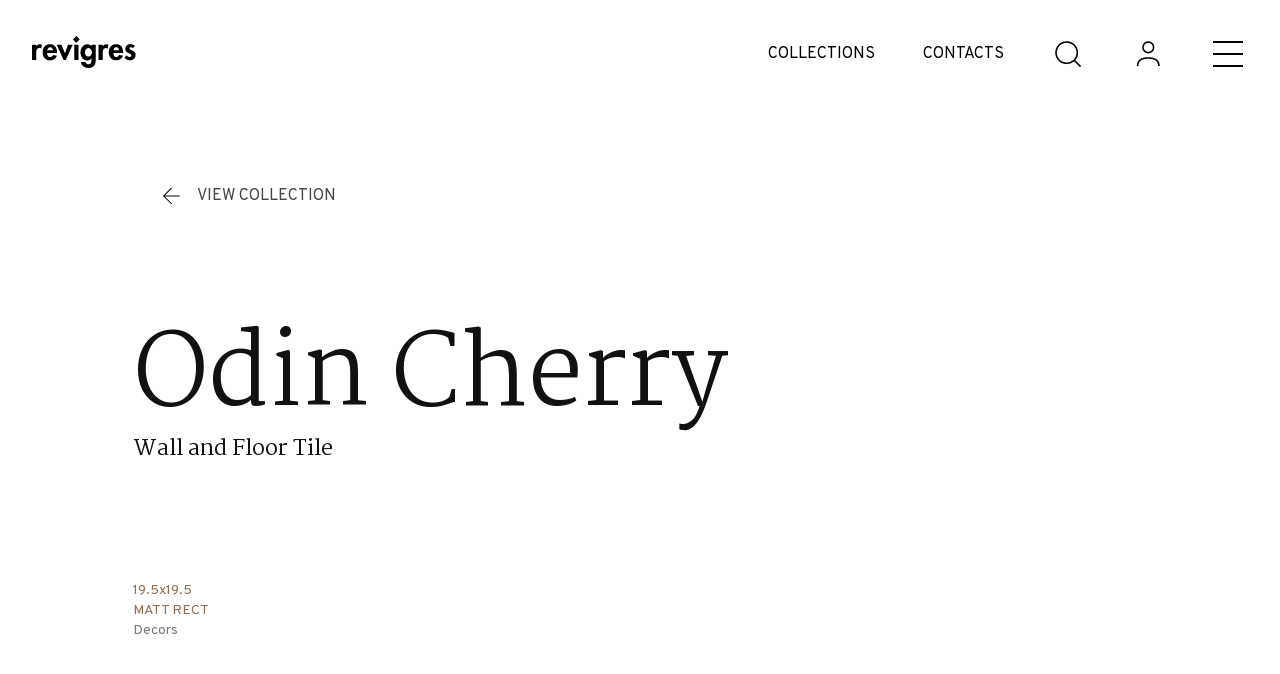

--- FILE ---
content_type: text/html; charset=utf-8
request_url: https://www.revigres.pt/en/products/loki-cherry
body_size: 56185
content:
<!DOCTYPE html><html lang="en"><head><meta charSet="utf-8"/><meta content="text/html;charset=utf-8" http-equiv="Content-Type"/><meta content="IE=edge" http-equiv="X-UA-Compatible"/><meta content="width=device-width, initial-scale=1" name="viewport"/><meta content="2.3.17" name="version"/><meta content="true" name="HandheldFriendly"/><link href="/favicon.ico" rel="shortcut icon" type="image/x-icon"/><link href="/static/favicons/favicon-57x57.png" rel="apple-touch-icon" sizes="57x57"/><link href="/static/favicons/favicon-60x60.png" rel="apple-touch-icon" sizes="60x60"/><link href="/static/favicons/favicon-72x72.png" rel="apple-touch-icon" sizes="72x72"/><link href="/static/favicons/favicon-76x76.png" rel="apple-touch-icon" sizes="76x76"/><link href="/static/favicons/favicon-114x114.png" rel="apple-touch-icon" sizes="114x114"/><link href="/static/favicons/favicon-120x120.png" rel="apple-touch-icon" sizes="120x120"/><link href="/static/favicons/favicon-144x144.png" rel="apple-touch-icon" sizes="144x144"/><link href="/static/favicons/favicon-152x152.png" rel="apple-touch-icon" sizes="152x152"/><link href="/static/favicons/favicon-180x180.png" rel="apple-touch-icon" sizes="180x180"/><link href="/static/favicons/favicon.svg" rel="icon" type="image/svg+xml"/><link href="/static/favicons/favicon-16x16.png" rel="icon" sizes="16x16" type="image/png"/><link href="/static/favicons/favicon-32x32.png" rel="icon" sizes="32x32" type="image/png"/><link href="/static/favicons/favicon-96x96.png" rel="icon" sizes="96x96" type="image/png"/><link href="/static/favicons/favicon-192x192.png" rel="icon" sizes="192x192" type="image/png"/><meta content="#ffffff" name="msapplication-TileColor"/><meta content="/static/favicons/favicon-144x144.png" name="msapplication-TileImage"/><meta content="/browserconfig.xml" name="msapplication-config"/><title>Odin Cherry 19.5x19.5 - Revigrés</title><meta content="Odin Cherry 19.5x19.5 is a tile by Revigrés. Learn about this and all of the brand’s ceramic wall and floor tiles for indoor and outdoor." name="description"/><meta content="Odin Cherry 19.5x19.5 - Revigrés" property="og:title"/><meta content="Odin Cherry 19.5x19.5 is a tile by Revigrés. Learn about this and all of the brand’s ceramic wall and floor tiles for indoor and outdoor." property="og:description"/><meta content="https://www.revigres.pt/en/products/loki-cherry" property="og:url"/><meta content="Revigrés" property="og:site_name"/><meta content="website" property="og:type"/><meta content="Odin Cherry 19.5x19.5 - Revigrés" name="twitter:title"/><meta content="Odin Cherry 19.5x19.5 is a tile by Revigrés. Learn about this and all of the brand’s ceramic wall and floor tiles for indoor and outdoor." name="twitter:description"/><meta content="summary_large_image" name="twitter:card"/><meta content="Untile, hello@untile.pt" name="author"/><meta content="Revigrés" name="copyright"/><link href="https://www.revigres.pt/en/collections/nordik" rel="canonical"/><link href="https://www.revigres.pt/produtos/loki-cherry" hrefLang="pt" rel="alternate"/><link href="https://www.revigres.pt/en/products/loki-cherry" hrefLang="en" rel="alternate"/><link href="https://www.revigres.pt/fr/produits/loki-cherry" hrefLang="fr" rel="alternate"/><link href="https://www.revigres.pt/es/productos/loki-cherry" hrefLang="es" rel="alternate"/><link href="https://www.revigres.pt/de/produkte/loki-cherry" hrefLang="de" rel="alternate"/><link href="https://www.revigres.pt/produtos/loki-cherry" hrefLang="x-default" rel="alternate"/><meta content="index, follow" name="robots"/><meta name="next-head-count" content="44"/><link rel="preconnect" href="https://fonts.gstatic.com" crossorigin /><link rel="preload" href="/_next/static/css/e67ba413a4f4c1f7.css" as="style"/><link rel="stylesheet" href="/_next/static/css/e67ba413a4f4c1f7.css" data-n-p=""/><noscript data-n-css=""></noscript><script defer="" nomodule="" src="/_next/static/chunks/polyfills-c67a75d1b6f99dc8.js" type="9e8ac074053b935a04017cf6-text/javascript"></script><script src="/_next/static/chunks/webpack-291ad5f578c8bd58.js" defer="" type="9e8ac074053b935a04017cf6-text/javascript"></script><script src="/_next/static/chunks/framework-5af013a0c2edd520.js" defer="" type="9e8ac074053b935a04017cf6-text/javascript"></script><script src="/_next/static/chunks/main-691b17db7d1fed8e.js" defer="" type="9e8ac074053b935a04017cf6-text/javascript"></script><script src="/_next/static/chunks/pages/_app-0bd554ecbee797d8.js" defer="" type="9e8ac074053b935a04017cf6-text/javascript"></script><script src="/_next/static/chunks/2127-76f040ef259b09a3.js" defer="" type="9e8ac074053b935a04017cf6-text/javascript"></script><script src="/_next/static/chunks/2693-9eb8376ea5715b41.js" defer="" type="9e8ac074053b935a04017cf6-text/javascript"></script><script src="/_next/static/chunks/7671-b23ba6b89fc96a32.js" defer="" type="9e8ac074053b935a04017cf6-text/javascript"></script><script src="/_next/static/chunks/75-b610075dcac7bb74.js" defer="" type="9e8ac074053b935a04017cf6-text/javascript"></script><script src="/_next/static/chunks/8737-c5db4a872221446f.js" defer="" type="9e8ac074053b935a04017cf6-text/javascript"></script><script src="/_next/static/chunks/9999-ddb524ae494d0795.js" defer="" type="9e8ac074053b935a04017cf6-text/javascript"></script><script src="/_next/static/chunks/2629-6dd21c33d0828492.js" defer="" type="9e8ac074053b935a04017cf6-text/javascript"></script><script src="/_next/static/chunks/5120-3dd16855e72c539d.js" defer="" type="9e8ac074053b935a04017cf6-text/javascript"></script><script src="/_next/static/chunks/639-4d10edb199542a39.js" defer="" type="9e8ac074053b935a04017cf6-text/javascript"></script><script src="/_next/static/chunks/pages/produtos/%5Bslug%5D-d3c1c2cdad71fb60.js" defer="" type="9e8ac074053b935a04017cf6-text/javascript"></script><script src="/_next/static/yVXN263O0Linz3KcJEXho/_buildManifest.js" defer="" type="9e8ac074053b935a04017cf6-text/javascript"></script><script src="/_next/static/yVXN263O0Linz3KcJEXho/_ssgManifest.js" defer="" type="9e8ac074053b935a04017cf6-text/javascript"></script><style data-styled="" data-styled-version="5.3.11">.ipMSXf{display:inline-block;opacity:0;pointer-events:none;-webkit-transform:scale(0.5);-ms-transform:scale(0.5);transform:scale(0.5);-webkit-transition:0.5s ease;transition:0.5s ease;-webkit-transition-property:opacity,-webkit-transform;-webkit-transition-property:opacity,transform;transition-property:opacity,transform;left:50%;position:absolute;top:50%;-webkit-transform:translate(-50%,-50%) scale(0.5);-ms-transform:translate(-50%,-50%) scale(0.5);transform:translate(-50%,-50%) scale(0.5);z-index:1;}/*!sc*/
@media print{.ipMSXf{display:none !important;}}/*!sc*/
.hgZsRA{display:inline-block;opacity:1;pointer-events:none;-webkit-transform:scale(0.5);-ms-transform:scale(0.5);transform:scale(0.5);-webkit-transition:0.5s ease;transition:0.5s ease;-webkit-transition-property:opacity,-webkit-transform;-webkit-transition-property:opacity,transform;transition-property:opacity,transform;left:50%;position:absolute;top:50%;-webkit-transform:translate(-50%,-50%) scale(0.5);-ms-transform:translate(-50%,-50%) scale(0.5);transform:translate(-50%,-50%) scale(0.5);z-index:1;-webkit-transform:translate(-50%,-50%) scale(1);-ms-transform:translate(-50%,-50%) scale(1);transform:translate(-50%,-50%) scale(1);}/*!sc*/
@media print{.hgZsRA{display:none !important;}}/*!sc*/
data-styled.g1[id="sc-aea58d25-0"]{content:"ipMSXf,hgZsRA,"}/*!sc*/
.dIOwiy{-webkit-animation:bKPVWD 0.75s linear infinite;animation:bKPVWD 0.75s linear infinite;border-left-color:transparent;border-radius:24px;border-style:solid;border-width:2px;display:block;height:24px;width:24px;}/*!sc*/
data-styled.g2[id="sc-aea58d25-1"]{content:"dIOwiy,"}/*!sc*/
.jbZula{cursor:pointer;-webkit-text-decoration:none;text-decoration:none;}/*!sc*/
data-styled.g3[id="sc-faa9ee65-0"]{content:"jbZula,"}/*!sc*/
.dQtRUo{display:inline-block;line-height:0;max-width:104px;position:relative;-webkit-transform:translate3d(0,0,0);-ms-transform:translate3d(0,0,0);transform:translate3d(0,0,0);width:104px;}/*!sc*/
.kXoIfY{display:inline-block;line-height:0;max-width:32px;position:relative;-webkit-transform:translate3d(0,0,0);-ms-transform:translate3d(0,0,0);transform:translate3d(0,0,0);width:32px;}/*!sc*/
.dfqdig{display:inline-block;line-height:0;max-width:100px;position:relative;-webkit-transform:translate3d(0,0,0);-ms-transform:translate3d(0,0,0);transform:translate3d(0,0,0);width:100px;}/*!sc*/
.gJgiPI{display:inline-block;line-height:0;max-width:20px;position:relative;-webkit-transform:translate3d(0,0,0);-ms-transform:translate3d(0,0,0);transform:translate3d(0,0,0);width:20px;}/*!sc*/
.cIcHGM{display:inline-block;line-height:0;max-width:22px;position:relative;-webkit-transform:translate3d(0,0,0);-ms-transform:translate3d(0,0,0);transform:translate3d(0,0,0);width:22px;}/*!sc*/
.bWYQJA{display:inline-block;line-height:0;max-width:72px;position:relative;-webkit-transform:translate3d(0,0,0);-ms-transform:translate3d(0,0,0);transform:translate3d(0,0,0);width:72px;}/*!sc*/
.djVsaw{display:inline-block;line-height:0;max-width:24px;position:relative;-webkit-transform:translate3d(0,0,0);-ms-transform:translate3d(0,0,0);transform:translate3d(0,0,0);width:24px;}/*!sc*/
.cuKXMU{display:inline-block;line-height:0;max-width:28px;position:relative;-webkit-transform:translate3d(0,0,0);-ms-transform:translate3d(0,0,0);transform:translate3d(0,0,0);width:28px;}/*!sc*/
.hxLlgk{display:inline-block;line-height:0;max-width:32px;position:relative;-webkit-transform:translate3d(0,0,0);-ms-transform:translate3d(0,0,0);transform:translate3d(0,0,0);width:32px;color:rgba(0,0,0,0.16);}/*!sc*/
data-styled.g4[id="sc-d6040eed-0"]{content:"dQtRUo,kXoIfY,dfqdig,gJgiPI,cIcHGM,bWYQJA,djVsaw,cuKXMU,hxLlgk,"}/*!sc*/
.eAPcur{-webkit-tap-highlight-color:transparent;-webkit-appearance:none;-moz-appearance:none;appearance:none;border:1px solid;cursor:pointer;display:inline-block;font-size:14px;-webkit-letter-spacing:1px;-moz-letter-spacing:1px;-ms-letter-spacing:1px;letter-spacing:1px;line-height:1em;outline:none;position:relative;text-transform:uppercase;-webkit-transition:0.5s ease;transition:0.5s ease;-webkit-transition-property:background-color,border-color,color;transition-property:background-color,border-color,color;white-space:nowrap;background-color:#444444;border-color:#444444;color:#ffffff;border-radius:28px;height:56px;min-width:136px;padding:20px 45px;}/*!sc*/
.eAPcur,.eAPcur:active,.eAPcur:focus,.eAPcur:hover,.eAPcur:visited{-webkit-text-decoration:none;text-decoration:none;}/*!sc*/
.eAPcur:focus,.eAPcur:hover{background-color:#111111;border-color:#111111;color:#ffffff;}/*!sc*/
.kWCSUm{-webkit-tap-highlight-color:transparent;-webkit-appearance:none;-moz-appearance:none;appearance:none;border:1px solid;cursor:pointer;display:inline-block;font-size:14px;-webkit-letter-spacing:1px;-moz-letter-spacing:1px;-ms-letter-spacing:1px;letter-spacing:1px;line-height:1em;outline:none;position:relative;text-transform:uppercase;-webkit-transition:0.5s ease;transition:0.5s ease;-webkit-transition-property:background-color,border-color,color;transition-property:background-color,border-color,color;white-space:nowrap;background-color:transparent;border-color:#444444;color:#444444;border-radius:28px;height:56px;min-width:136px;padding:20px 45px;}/*!sc*/
.kWCSUm,.kWCSUm:active,.kWCSUm:focus,.kWCSUm:hover,.kWCSUm:visited{-webkit-text-decoration:none;text-decoration:none;}/*!sc*/
.kWCSUm:focus,.kWCSUm:hover{background-color:#111111;border-color:#111111;color:#ffffff;}/*!sc*/
.jqDonv{-webkit-tap-highlight-color:transparent;-webkit-appearance:none;-moz-appearance:none;appearance:none;border:1px solid;cursor:pointer;display:inline-block;font-size:14px;-webkit-letter-spacing:1px;-moz-letter-spacing:1px;-ms-letter-spacing:1px;letter-spacing:1px;line-height:1em;outline:none;position:relative;text-transform:uppercase;-webkit-transition:0.5s ease;transition:0.5s ease;-webkit-transition-property:background-color,border-color,color;transition-property:background-color,border-color,color;white-space:nowrap;background-color:#444444;border-color:#444444;color:#ffffff;border-radius:28px;height:56px;min-width:136px;padding:16px 30px;background-color:#d8d8d8;border-color:#d8d8d8;color:#999999;cursor:default;pointer-events:none;}/*!sc*/
.jqDonv,.jqDonv:active,.jqDonv:focus,.jqDonv:hover,.jqDonv:visited{-webkit-text-decoration:none;text-decoration:none;}/*!sc*/
.jqDonv:focus,.jqDonv:hover{background-color:#111111;border-color:#111111;color:#ffffff;}/*!sc*/
.hQrzXc{-webkit-tap-highlight-color:transparent;-webkit-appearance:none;-moz-appearance:none;appearance:none;border:1px solid;cursor:pointer;display:inline-block;font-size:14px;-webkit-letter-spacing:1px;-moz-letter-spacing:1px;-ms-letter-spacing:1px;letter-spacing:1px;line-height:1em;outline:none;position:relative;text-transform:uppercase;-webkit-transition:0.5s ease;transition:0.5s ease;-webkit-transition-property:background-color,border-color,color;transition-property:background-color,border-color,color;white-space:nowrap;background-color:#444444;border-color:#444444;color:#ffffff;border-radius:28px;height:56px;min-width:136px;padding:16px 30px;}/*!sc*/
.hQrzXc,.hQrzXc:active,.hQrzXc:focus,.hQrzXc:hover,.hQrzXc:visited{-webkit-text-decoration:none;text-decoration:none;}/*!sc*/
.hQrzXc:focus,.hQrzXc:hover{background-color:#111111;border-color:#111111;color:#ffffff;}/*!sc*/
.XJyAo{-webkit-tap-highlight-color:transparent;-webkit-appearance:none;-moz-appearance:none;appearance:none;border:1px solid;cursor:pointer;display:inline-block;font-size:14px;-webkit-letter-spacing:1px;-moz-letter-spacing:1px;-ms-letter-spacing:1px;letter-spacing:1px;line-height:1em;outline:none;position:relative;text-transform:uppercase;-webkit-transition:0.5s ease;transition:0.5s ease;-webkit-transition-property:background-color,border-color,color;transition-property:background-color,border-color,color;white-space:nowrap;background-color:transparent;border-color:#444444;color:#444444;border-radius:20px;height:40px;min-width:96px;padding:12px 24px;}/*!sc*/
.XJyAo,.XJyAo:active,.XJyAo:focus,.XJyAo:hover,.XJyAo:visited{-webkit-text-decoration:none;text-decoration:none;}/*!sc*/
.XJyAo:focus,.XJyAo:hover{background-color:#111111;border-color:#111111;color:#ffffff;}/*!sc*/
.dZDbpc{-webkit-tap-highlight-color:transparent;-webkit-appearance:none;-moz-appearance:none;appearance:none;border:1px solid;cursor:pointer;display:inline-block;font-size:14px;-webkit-letter-spacing:1px;-moz-letter-spacing:1px;-ms-letter-spacing:1px;letter-spacing:1px;line-height:1em;outline:none;position:relative;text-transform:uppercase;-webkit-transition:0.5s ease;transition:0.5s ease;-webkit-transition-property:background-color,border-color,color;transition-property:background-color,border-color,color;white-space:nowrap;background-color:#444444;border-color:#444444;color:#ffffff;border-radius:28px;height:56px;min-width:136px;padding:20px 45px;background-color:#d8d8d8;border-color:#d8d8d8;color:#999999;cursor:default;pointer-events:none;}/*!sc*/
.dZDbpc,.dZDbpc:active,.dZDbpc:focus,.dZDbpc:hover,.dZDbpc:visited{-webkit-text-decoration:none;text-decoration:none;}/*!sc*/
.dZDbpc:focus,.dZDbpc:hover{background-color:#111111;border-color:#111111;color:#ffffff;}/*!sc*/
data-styled.g5[id="sc-cb0fb9c2-0"]{content:"eAPcur,kWCSUm,jqDonv,hQrzXc,XJyAo,dZDbpc,"}/*!sc*/
.daApjc{-webkit-align-items:center;-webkit-box-align:center;-ms-flex-align:center;align-items:center;display:-webkit-box;display:-webkit-flex;display:-ms-flexbox;display:flex;-webkit-box-pack:center;-webkit-justify-content:center;-ms-flex-pack:center;justify-content:center;opacity:1;-webkit-transition:opacity 0.5s ease;transition:opacity 0.5s ease;}/*!sc*/
.eKBjNl{-webkit-align-items:center;-webkit-box-align:center;-ms-flex-align:center;align-items:center;display:-webkit-box;display:-webkit-flex;display:-ms-flexbox;display:flex;-webkit-box-pack:center;-webkit-justify-content:center;-ms-flex-pack:center;justify-content:center;opacity:0;-webkit-transition:opacity 0.5s ease;transition:opacity 0.5s ease;}/*!sc*/
data-styled.g6[id="sc-cb0fb9c2-1"]{content:"daApjc,eKBjNl,"}/*!sc*/
.cUCZrE{margin-right:16px;}/*!sc*/
data-styled.g7[id="sc-cb0fb9c2-2"]{content:"cUCZrE,"}/*!sc*/
.gujjLY{margin-left:auto;margin-right:auto;padding:0 20px;position:relative;width:100%;}/*!sc*/
@media (min-width:768px){.gujjLY{padding:0 32px;}}/*!sc*/
.gujjLY::after,.gujjLY::before{box-sizing:border-box;content:' ';display:table;}/*!sc*/
.gujjLY::after{clear:both;}/*!sc*/
.evRfdo{margin-left:auto;margin-right:auto;padding:0 20px;position:relative;width:100%;max-width:1920px;}/*!sc*/
@media (min-width:768px){.evRfdo{padding:0 32px;}}/*!sc*/
.evRfdo::after,.evRfdo::before{box-sizing:border-box;content:' ';display:table;}/*!sc*/
.evRfdo::after{clear:both;}/*!sc*/
data-styled.g8[id="sc-fae414a8-0"]{content:"gujjLY,evRfdo,"}/*!sc*/
.ctBzjs{margin:0;-webkit-font-feature-settings:'calt','clig','kern','liga','locl','rlig';font-feature-settings:'calt','clig','kern','liga','locl','rlig';font-family:"Overpass",sans-serif;font-weight:400;font-size:16px;line-height:24px;}/*!sc*/
.efZkgg{margin:0;-webkit-font-feature-settings:'calt','clig','kern','liga','locl','rlig';font-feature-settings:'calt','clig','kern','liga','locl','rlig';font-family:"Martel",serif;font-weight:400;font-size:24px;line-height:32px;font-size:1.667vw;line-height:2.222vw;}/*!sc*/
@media (max-width:959px){.efZkgg{font-size:16px;line-height:21.333333333333332px;}}/*!sc*/
@media (min-width:1439px){.efZkgg{font-size:24px;line-height:32px;}}/*!sc*/
.hvHpTe{margin:0;-webkit-font-feature-settings:'calt','clig','kern','liga','locl','rlig';font-feature-settings:'calt','clig','kern','liga','locl','rlig';font-family:"Overpass",sans-serif;font-weight:400;font-size:14px;line-height:20px;small:true;}/*!sc*/
.cMTfAv{margin:0;-webkit-font-feature-settings:'calt','clig','kern','liga','locl','rlig';font-feature-settings:'calt','clig','kern','liga','locl','rlig';font-family:"Martel",serif;font-weight:300;font-size:80px;line-height:88px;font-size:5.556vw;line-height:6.111vw;}/*!sc*/
@media (max-width:719px){.cMTfAv{font-size:40px;line-height:44px;}}/*!sc*/
@media (min-width:1439px){.cMTfAv{font-size:80px;line-height:88px;}}/*!sc*/
.bglgKa{margin:0;-webkit-font-feature-settings:'calt','clig','kern','liga','locl','rlig';font-feature-settings:'calt','clig','kern','liga','locl','rlig';font-family:"Overpass",sans-serif;font-weight:400;font-size:14px;line-height:20px;}/*!sc*/
.ftwWWB{margin:0;-webkit-font-feature-settings:'calt','clig','kern','liga','locl','rlig';font-feature-settings:'calt','clig','kern','liga','locl','rlig';font-family:"Overpass",sans-serif;font-weight:300;font-size:20px;line-height:32px;font-size:1.389vw;line-height:2.222vw;small:true;}/*!sc*/
@media (max-width:1151px){.ftwWWB{font-size:16px;line-height:25.6px;}}/*!sc*/
@media (min-width:1439px){.ftwWWB{font-size:20px;line-height:32px;}}/*!sc*/
.bDKnoa{margin:0;-webkit-font-feature-settings:'calt','clig','kern','liga','locl','rlig';font-feature-settings:'calt','clig','kern','liga','locl','rlig';font-family:"Martel",serif;font-weight:400;font-size:24px;line-height:32px;font-size:1.667vw;line-height:2.222vw;small-h-6:true;}/*!sc*/
@media (max-width:959px){.bDKnoa{font-size:16px;line-height:21.333333333333332px;}}/*!sc*/
@media (min-width:1439px){.bDKnoa{font-size:24px;line-height:32px;}}/*!sc*/
.fQvoTN{margin:0;-webkit-font-feature-settings:'calt','clig','kern','liga','locl','rlig';font-feature-settings:'calt','clig','kern','liga','locl','rlig';font-family:"Overpass",sans-serif;font-weight:400;font-size:12px;line-height:20px;x-small:true;}/*!sc*/
data-styled.g9[id="sc-b480f064-0"]{content:"ctBzjs,efZkgg,hvHpTe,cMTfAv,bglgKa,ftwWWB,bDKnoa,fQvoTN,"}/*!sc*/
.dYKaPl{background-color:#ffffff;display:grid;grid-template-areas:'image details';grid-template-columns:24px 1fr;grid-template-rows:max-content;}/*!sc*/
@media (min-width:992px){.dYKaPl{grid-template-columns:56px 1fr;}}/*!sc*/
data-styled.g10[id="sc-41b5a987-0"]{content:"dYKaPl,"}/*!sc*/
.gWybcc{-webkit-align-items:center;-webkit-box-align:center;-ms-flex-align:center;align-items:center;-webkit-align-self:start;-ms-flex-item-align:start;align-self:start;background-color:#f5f5f5;display:-webkit-box;display:-webkit-flex;display:-ms-flexbox;display:flex;grid-area:image;height:24px;-webkit-box-pack:center;-webkit-justify-content:center;-ms-flex-pack:center;justify-content:center;position:relative;}/*!sc*/
@media (min-width:992px){.gWybcc{height:56px;}}/*!sc*/
data-styled.g11[id="sc-41b5a987-1"]{content:"gWybcc,"}/*!sc*/
.gPdOUY{-webkit-align-items:center;-webkit-box-align:center;-ms-flex-align:center;align-items:center;display:-webkit-box;display:-webkit-flex;display:-ms-flexbox;display:flex;grid-area:details;padding:4px 8px;}/*!sc*/
data-styled.g12[id="sc-41b5a987-2"]{content:"gPdOUY,"}/*!sc*/
.jWQNTd{color:#777777;line-height:16px;}/*!sc*/
data-styled.g13[id="sc-41b5a987-3"]{content:"jWQNTd,"}/*!sc*/
.gOhcJt{bottom:0;left:0;position:absolute;right:0;top:0;}/*!sc*/
data-styled.g14[id="sc-187e3895-0"]{content:"gOhcJt,"}/*!sc*/
.bxVtri{-webkit-tap-highlight-color:transparent;-webkit-appearance:none;-moz-appearance:none;appearance:none;background:none;border:none;cursor:pointer;grid-area:closeButton;outline:none;padding:0;-webkit-transition:color 0.5s ease;transition:color 0.5s ease;}/*!sc*/
.glNtEt{-webkit-tap-highlight-color:transparent;-webkit-appearance:none;-moz-appearance:none;appearance:none;background:none;border:none;cursor:pointer;grid-area:closeButton;outline:none;padding:0;-webkit-transition:color 0.5s ease;transition:color 0.5s ease;color:#111111;color:#999999;cursor:default;pointer-events:none;}/*!sc*/
.glNtEt:focus,.glNtEt:hover{color:#777777;}/*!sc*/
.jqryGg{-webkit-tap-highlight-color:transparent;-webkit-appearance:none;-moz-appearance:none;appearance:none;background:none;border:none;cursor:pointer;grid-area:closeButton;outline:none;padding:0;-webkit-transition:color 0.5s ease;transition:color 0.5s ease;color:#111111;}/*!sc*/
.jqryGg:focus,.jqryGg:hover{color:#777777;}/*!sc*/
data-styled.g15[id="sc-ad65fa0c-0"]{content:"bxVtri,glNtEt,jqryGg,"}/*!sc*/
.hvvZBJ{position:fixed !important;-webkit-transition:0.5s ease;transition:0.5s ease;-webkit-transition-property:background-color,visibility;transition-property:background-color,visibility;z-index:100;background-color:transparent;pointer-events:none;visibility:hidden;}/*!sc*/
data-styled.g44[id="sc-daa995af-0"]{content:"hvvZBJ,"}/*!sc*/
.hoGJwq{background-color:#ffffff;bottom:0;box-shadow:8px 0 16px 0 rgba(0,0,0,0.16);left:0;position:fixed;right:0;-webkit-transition:visibility 0.5s ease;transition:visibility 0.5s ease;z-index:101;-webkit-animation:gpgzoe 0.5s ease both;animation:gpgzoe 0.5s ease both;pointer-events:none;visibility:hidden;}/*!sc*/
data-styled.g45[id="sc-daa995af-1"]{content:"hoGJwq,"}/*!sc*/
@media (min-width:768px){.jpuJwN{display:grid;grid-template-areas: '. header   .' '. collapse .';grid-template-columns:1fr 10fr 1fr;}}/*!sc*/
data-styled.g46[id="sc-daa995af-2"]{content:"jpuJwN,"}/*!sc*/
.cmXlDu{-webkit-align-items:center;-webkit-box-align:center;-ms-flex-align:center;align-items:center;display:-webkit-box;display:-webkit-flex;display:-ms-flexbox;display:flex;grid-area:header;-webkit-box-pack:justify;-webkit-justify-content:space-between;-ms-flex-pack:justify;justify-content:space-between;padding:16px 0;}/*!sc*/
data-styled.g47[id="sc-daa995af-3"]{content:"cmXlDu,"}/*!sc*/
.kwAGGk{font-size:20px;}/*!sc*/
data-styled.g48[id="sc-daa995af-4"]{content:"kwAGGk,"}/*!sc*/
.jvFKgG{grid-area:collapse;}/*!sc*/
data-styled.g49[id="sc-daa995af-5"]{content:"jvFKgG,"}/*!sc*/
.bVNGxT{-webkit-align-items:center;-webkit-box-align:center;-ms-flex-align:center;align-items:center;display:grid;grid-template-areas: 'list' 'specs' 'button';grid-template-columns:100%;grid-template-rows:repeat(3,max-content);}/*!sc*/
@media (min-width:1200px){.bVNGxT{grid-template-areas: 'list  .     button' 'specs specs specs';grid-template-columns:8fr 1fr 3fr;grid-template-rows:repeat(2,max-content);}}/*!sc*/
data-styled.g50[id="sc-daa995af-6"]{content:"bVNGxT,"}/*!sc*/
.jkQwWe{display:grid;grid-area:list;grid-column-gap:10px;grid-template-columns:repeat(2,minmax(136px,1fr));padding-bottom:32px;}/*!sc*/
@media (min-width:576px){.jkQwWe{grid-template-columns:repeat(2,minmax(180px,1fr));}}/*!sc*/
@media (min-width:768px){.jkQwWe{grid-column-gap:16px;grid-template-columns:repeat(3,minmax(200px,1fr));}}/*!sc*/
@media (min-width:992px){.jkQwWe{grid-template-columns:repeat(3,minmax(240px,1fr));}}/*!sc*/
@media (min-width:1200px){.jkQwWe{padding-bottom:16px;}}/*!sc*/
data-styled.g51[id="sc-daa995af-7"]{content:"jkQwWe,"}/*!sc*/
.kwVkFN{grid-area:button;justify-self:center;margin-bottom:16px;padding-top:16px;}/*!sc*/
@media (min-width:1200px){.kwVkFN{-webkit-align-self:flex-start;-ms-flex-item-align:start;align-self:flex-start;justify-self:flex-end;margin:0;padding:0;}}/*!sc*/
data-styled.g52[id="sc-daa995af-8"]{content:"kwVkFN,"}/*!sc*/
.haeONQ{justify-self:center;width:-webkit-max-content;width:-moz-max-content;width:max-content;}/*!sc*/
@media (min-width:1200px){.haeONQ{justify-self:flex-end;}}/*!sc*/
data-styled.g53[id="sc-daa995af-9"]{content:"haeONQ,"}/*!sc*/
.dkJhIS:not(:last-child){border-right:1px solid #f5f5f5;}/*!sc*/
data-styled.g55[id="sc-daa995af-11"]{content:"dkJhIS,"}/*!sc*/
.ccUXpx{grid-area:specs;}/*!sc*/
.ccUXpx > div{border-top:1px solid #f5f5f5;display:grid;grid-template-areas:'specsList';grid-template-columns:100%;max-height:40vh;min-height:40vh;overflow-x:hidden;overflow-y:auto;padding-top:16px;}/*!sc*/
@media (min-width:768px){.ccUXpx > div{max-height:53vh;min-height:53vh;}}/*!sc*/
@media (min-width:1200px){.ccUXpx > div{grid-template-areas:'specsList . .';grid-template-columns:8fr 1fr 3fr;}}/*!sc*/
data-styled.g56[id="sc-daa995af-12"]{content:"ccUXpx,"}/*!sc*/
.tQVMX{grid-area:specsList;}/*!sc*/
@media (max-width:1199px){.tQVMX{padding-bottom:0;}}/*!sc*/
data-styled.g57[id="sc-daa995af-13"]{content:"tQVMX,"}/*!sc*/
.cYfIkD{padding:0 10px;position:relative;}/*!sc*/
data-styled.g59[id="sc-fc676eff-0"]{content:"cYfIkD,"}/*!sc*/
.kikcgw{border-radius:2px;grid-area:checkbox;-webkit-transition:0.5s ease;transition:0.5s ease;-webkit-transition-property:color,opacity;transition-property:color,opacity;}/*!sc*/
data-styled.g60[id="sc-fc676eff-1"]{content:"kikcgw,"}/*!sc*/
.kaSaLa{color:#444444;opacity:0;}/*!sc*/
data-styled.g61[id="sc-fc676eff-2"]{content:"kaSaLa,"}/*!sc*/
.ihhvgD{color:#777777;opacity:1;}/*!sc*/
data-styled.g62[id="sc-fc676eff-3"]{content:"ihhvgD,"}/*!sc*/
.bECiQd{font-family:"Overpass",sans-serif;font-weight:400;font-size:16px;line-height:24px;-webkit-align-items:flex-start;-webkit-box-align:flex-start;-ms-flex-align:flex-start;align-items:flex-start;cursor:pointer;display:grid;grid-column-gap:10px;grid-template-areas:'checkbox label';grid-template-columns:20px calc(100% - 20px - 10px) 20px;}/*!sc*/
data-styled.g63[id="sc-fc676eff-4"]{content:"bECiQd,"}/*!sc*/
.kBAuaA{color:#444444;grid-area:label;-webkit-transition:color 0.5s ease;transition:color 0.5s ease;}/*!sc*/
data-styled.g64[id="sc-fc676eff-5"]{content:"kBAuaA,"}/*!sc*/
.gHBibi{cursor:pointer;grid-area:checkbox;height:20px;opacity:0;width:20px;z-index:1;}/*!sc*/
.gHBibi:checked ~ .sc-fc676eff-3{opacity:0;}/*!sc*/
.gHBibi:checked ~ .sc-fc676eff-2{opacity:1;}/*!sc*/
.gHBibi:focus ~ .sc-fc676eff-5,.gHBibi:hover ~ .sc-fc676eff-5{color:#111111;}/*!sc*/
.gHBibi:focus ~ .sc-fc676eff-3,.gHBibi:hover ~ .sc-fc676eff-3{color:#111111;}/*!sc*/
.gHBibi:focus:checked ~ .sc-fc676eff-2,.gHBibi:hover:checked ~ .sc-fc676eff-2{color:#111111;}/*!sc*/
data-styled.g65[id="sc-fc676eff-6"]{content:"gHBibi,"}/*!sc*/
.iIcjGh{margin-bottom:48px;position:relative;width:100%;}/*!sc*/
.iIcjGh *{outline:none;}/*!sc*/
data-styled.g69[id="sc-3bc4baf1-0"]{content:"iIcjGh,"}/*!sc*/
.kBYpdi{color:#111111;font-family:"Martel",serif;font-size:20px;font-weight:400;line-height:32px;pointer-events:none;white-space:nowrap;}/*!sc*/
data-styled.g70[id="sc-3bc4baf1-1"]{content:"kBYpdi,"}/*!sc*/
.kBbTIq{font-family:"Overpass",sans-serif;font-weight:400;font-size:16px;line-height:24px;-webkit-appearance:none;-moz-appearance:none;appearance:none;background:none;border:0;border-bottom:1px solid #444444;border-radius:0;box-shadow:none;color:#111111;display:block;height:56px;padding:13px 0;position:relative;-webkit-transition:0.5s ease;transition:0.5s ease;-webkit-transition-property:border-color,color;transition-property:border-color,color;width:100%;}/*!sc*/
.kBbTIq::-webkit-input-placeholder{color:#444444;-webkit-transition:color 0.5s ease;transition:color 0.5s ease;}/*!sc*/
.kBbTIq::-moz-placeholder{color:#444444;-webkit-transition:color 0.5s ease;transition:color 0.5s ease;}/*!sc*/
.kBbTIq:-ms-input-placeholder{color:#444444;-webkit-transition:color 0.5s ease;transition:color 0.5s ease;}/*!sc*/
.kBbTIq::placeholder{color:#444444;-webkit-transition:color 0.5s ease;transition:color 0.5s ease;}/*!sc*/
.kBbTIq:hover{border-bottom-color:#111111;}/*!sc*/
.kBbTIq:hover::-webkit-input-placeholder{color:#111111;}/*!sc*/
.kBbTIq:hover::-moz-placeholder{color:#111111;}/*!sc*/
.kBbTIq:hover:-ms-input-placeholder{color:#111111;}/*!sc*/
.kBbTIq:hover::placeholder{color:#111111;}/*!sc*/
.kBbTIq:focus{border-bottom-color:#8f6d4f;color:#8f6d4f;}/*!sc*/
.kBbTIq:focus::-webkit-input-placeholder{color:#8f6d4f;}/*!sc*/
.kBbTIq:focus::-moz-placeholder{color:#8f6d4f;}/*!sc*/
.kBbTIq:focus:-ms-input-placeholder{color:#8f6d4f;}/*!sc*/
.kBbTIq:focus::placeholder{color:#8f6d4f;}/*!sc*/
data-styled.g71[id="sc-3bc4baf1-2"]{content:"kBbTIq,"}/*!sc*/
.hvmddp{background-color:rgba(0,0,0,0.3);position:fixed !important;-webkit-transition:opacity 0.5s cubic-bezier(0.4,0,0.2,1);transition:opacity 0.5s cubic-bezier(0.4,0,0.2,1);z-index:105;pointer-events:none;visibility:hidden;}/*!sc*/
data-styled.g73[id="sc-d9a29a9b-0"]{content:"hvmddp,"}/*!sc*/
.dzPwOs{background-color:#ffffff;bottom:0;display:-webkit-box;display:-webkit-flex;display:-ms-flexbox;display:flex;-webkit-flex-direction:column;-ms-flex-direction:column;flex-direction:column;justify-items:flex-start;padding:0 20px;position:fixed;right:0;top:0;-webkit-transition:visibility 0.5s ease;transition:visibility 0.5s ease;width:100%;-webkit-animation:bYZHda 0.5s ease both;animation:bYZHda 0.5s ease both;pointer-events:none;visibility:hidden;}/*!sc*/
@media (min-width:768px){.dzPwOs{padding:0 48px;width:592px;}}/*!sc*/
data-styled.g74[id="sc-d9a29a9b-1"]{content:"dzPwOs,"}/*!sc*/
.cDOwMv{-webkit-align-items:center;-webkit-box-align:center;-ms-flex-align:center;align-items:center;display:grid;grid-template-areas:'button title .';grid-template-columns:32px 1fr 32px;height:104px;justify-items:center;}/*!sc*/
@media (min-width:768px){.cDOwMv{grid-template-areas:'. title button';}}/*!sc*/
data-styled.g75[id="sc-d9a29a9b-2"]{content:"cDOwMv,"}/*!sc*/
.buJLne{grid-area:button;}/*!sc*/
data-styled.g76[id="sc-d9a29a9b-3"]{content:"buJLne,"}/*!sc*/
.cVXzDw{grid-area:title;}/*!sc*/
data-styled.g77[id="sc-d9a29a9b-4"]{content:"cVXzDw,"}/*!sc*/
.iGoyvy{border-bottom:1px solid #f5f5f5;border-top:1px solid #f5f5f5;-webkit-flex:1;-ms-flex:1;flex:1;overflow-y:auto;}/*!sc*/
data-styled.g78[id="sc-d9a29a9b-5"]{content:"iGoyvy,"}/*!sc*/
.fhBrkm{-webkit-align-items:center;-webkit-box-align:center;-ms-flex-align:center;align-items:center;display:-webkit-box;display:-webkit-flex;display:-ms-flexbox;display:flex;-webkit-flex-direction:row;-ms-flex-direction:row;flex-direction:row;-webkit-box-pack:end;-webkit-justify-content:flex-end;-ms-flex-pack:end;justify-content:flex-end;padding:24px 0;}/*!sc*/
data-styled.g79[id="sc-d9a29a9b-6"]{content:"fhBrkm,"}/*!sc*/
html{line-height:1.15;-webkit-text-size-adjust:100%;}/*!sc*/
body{margin:0;}/*!sc*/
main{display:block;}/*!sc*/
h1{font-size:2em;margin:0.67em 0;}/*!sc*/
hr{box-sizing:content-box;height:0;overflow:visible;}/*!sc*/
pre{font-family:monospace,monospace;font-size:1em;}/*!sc*/
a{background-color:transparent;}/*!sc*/
abbr[title]{border-bottom:none;-webkit-text-decoration:underline;text-decoration:underline;-webkit-text-decoration:underline dotted;text-decoration:underline dotted;}/*!sc*/
b,strong{font-weight:bolder;}/*!sc*/
code,kbd,samp{font-family:monospace,monospace;font-size:1em;}/*!sc*/
small{font-size:80%;}/*!sc*/
sub,sup{font-size:75%;line-height:0;position:relative;vertical-align:baseline;}/*!sc*/
sub{bottom:-0.25em;}/*!sc*/
sup{top:-0.5em;}/*!sc*/
img{border-style:none;}/*!sc*/
button,input,optgroup,select,textarea{font-family:inherit;font-size:100%;line-height:1.15;margin:0;}/*!sc*/
button,input{overflow:visible;}/*!sc*/
button,select{text-transform:none;}/*!sc*/
button,[type="button"],[type="reset"],[type="submit"]{-webkit-appearance:button;}/*!sc*/
button::-moz-focus-inner,[type="button"]::-moz-focus-inner,[type="reset"]::-moz-focus-inner,[type="submit"]::-moz-focus-inner{border-style:none;padding:0;}/*!sc*/
button:-moz-focusring,[type="button"]:-moz-focusring,[type="reset"]:-moz-focusring,[type="submit"]:-moz-focusring{outline:1px dotted ButtonText;}/*!sc*/
fieldset{padding:0.35em 0.75em 0.625em;}/*!sc*/
legend{box-sizing:border-box;color:inherit;display:table;max-width:100%;padding:0;white-space:normal;}/*!sc*/
progress{vertical-align:baseline;}/*!sc*/
textarea{overflow:auto;}/*!sc*/
[type="checkbox"],[type="radio"]{box-sizing:border-box;padding:0;}/*!sc*/
[type="number"]::-webkit-inner-spin-button,[type="number"]::-webkit-outer-spin-button{height:auto;}/*!sc*/
[type="search"]{-webkit-appearance:textfield;outline-offset:-2px;}/*!sc*/
[type="search"]::-webkit-search-decoration{-webkit-appearance:none;}/*!sc*/
::-webkit-file-upload-button{-webkit-appearance:button;font:inherit;}/*!sc*/
details{display:block;}/*!sc*/
summary{display:list-item;}/*!sc*/
template{display:none;}/*!sc*/
[hidden]{display:none;}/*!sc*/
*{box-sizing:border-box;}/*!sc*/
body{color:#111111;font-family:"Overpass",sans-serif;-moz-osx-font-smoothing:grayscale;-webkit-font-smoothing:antialiased;text-rendering:optimizelegibility;}/*!sc*/
ol,ul{list-style-type:none;margin:0;padding:0;}/*!sc*/
b,strong{font-weight:700;}/*!sc*/
svg{display:block;}/*!sc*/
input:-webkit-autofill,input:-webkit-autofill:hover,input:-webkit-autofill:focus,input:-webkit-autofill:active{-webkit-appearance:none !important;-moz-appearance:none !important;appearance:none !important;background:none !important;background-color:transparent !important;-webkit-transition:color 9999s ease-out,background-color 9999s ease-out;transition:color 9999s ease-out,background-color 9999s ease-out;-webkit-transition-delay:9999s;transition-delay:9999s;}/*!sc*/
.grecaptcha-badge{visibility:hidden;}/*!sc*/
data-styled.g121[id="sc-global-czpDIK1"]{content:"sc-global-czpDIK1,"}/*!sc*/
.eYfasY{margin-bottom:24px;}/*!sc*/
data-styled.g125[id="sc-43d6f234-0"]{content:"eYfasY,"}/*!sc*/
.bulLAy{color:#777777;line-height:24px;margin-bottom:24px;}/*!sc*/
data-styled.g126[id="sc-43d6f234-1"]{content:"bulLAy,"}/*!sc*/
.knaKGU{color:#444444;cursor:pointer;display:inline-block;-webkit-text-decoration:underline;text-decoration:underline;-webkit-transition:color,0.5s ease;transition:color,0.5s ease;width:-webkit-max-content;width:-moz-max-content;width:max-content;}/*!sc*/
.knaKGU:focus,.knaKGU:hover{color:rgba(68,68,68,0.8);}/*!sc*/
data-styled.g127[id="sc-e01f4f6f-0"]{content:"knaKGU,"}/*!sc*/
.cFRvJb{margin:0;}/*!sc*/
data-styled.g128[id="sc-e01f4f6f-1"]{content:"cFRvJb,"}/*!sc*/
.ldrGWb .react-select__single-value{font-family:"Overpass",sans-serif;font-weight:400;font-size:16px;line-height:24px;color:#111111;margin:0;-webkit-transition:color 0.5s ease;transition:color 0.5s ease;}/*!sc*/
.ldrGWb .react-select__control{background:none;border:0;border-bottom:1px solid #444444;border-radius:0;box-shadow:none;height:56px;-webkit-transition:0.5s ease;transition:0.5s ease;-webkit-transition-property:border-color,color;transition-property:border-color,color;}/*!sc*/
.ldrGWb .react-select__control:hover{border-bottom-color:#111111;}/*!sc*/
.ldrGWb .react-select__control:hover,.ldrGWb .react-select__control:hover .react-select__single-value,.ldrGWb .react-select__control:hover .react-select__placeholder{color:#111111;}/*!sc*/
.ldrGWb .react-select__control--is-focused{border-bottom-color:#8f6d4f !important;}/*!sc*/
.ldrGWb .react-select__control--is-focused,.ldrGWb .react-select__control--is-focused .react-select__single-value,.ldrGWb .react-select__control--is-focused .react-select__placeholder{color:#8f6d4f !important;}/*!sc*/
.ldrGWb .react-select__control--is-disabled{border-bottom-color:#999999 !important;}/*!sc*/
.ldrGWb .react-select__control--is-disabled,.ldrGWb .react-select__control--is-disabled .react-select__single-value,.ldrGWb .react-select__control--is-disabled .react-select__placeholder,.ldrGWb .react-select__control--is-disabled .react-select__indicators span{color:#999999 !important;}/*!sc*/
.ldrGWb .react-select__placeholder{color:#444444;-webkit-transition:color 0.5s ease;transition:color 0.5s ease;}/*!sc*/
.ldrGWb .react-select__value-container{padding:0;}/*!sc*/
.ldrGWb .react-select__menu{border:0;border-radius:0;box-shadow:none;margin:0;padding:0;}/*!sc*/
.ldrGWb .react-select__menu-list{border-bottom:1px solid #c9c6c1;border-left:1px solid #c9c6c1;border-right:1px solid #c9c6c1;padding:0;}/*!sc*/
.ldrGWb .react-select__option{background-color:#eeebe9;color:#444444;cursor:pointer;min-height:56px;outline:none;padding:20px 8px 18px;-webkit-transition:0.5s ease;transition:0.5s ease;-webkit-transition-property:background-color,color;transition-property:background-color,color;}/*!sc*/
.ldrGWb .react-select__option:not(:last-child){border-bottom:1px solid #c9c6c1;}/*!sc*/
.ldrGWb .react-select__option:disabled{color:#c9c6c1;}/*!sc*/
.ldrGWb .react-select__option:hover,.ldrGWb .react-select__option:focus{background-color:#ffffff;color:#8f6d4f;}/*!sc*/
data-styled.g129[id="sc-5fb85141-0"]{content:"ldrGWb,"}/*!sc*/
.cSTkBv{color:black;}/*!sc*/
data-styled.g130[id="sc-5fb85141-1"]{content:"cSTkBv,"}/*!sc*/
.gHmwPd{position:fixed !important;-webkit-transition:0.5s ease;transition:0.5s ease;-webkit-transition-property:background-color,visibility;transition-property:background-color,visibility;z-index:105;background-color:transparent;pointer-events:none;visibility:hidden;}/*!sc*/
data-styled.g131[id="sc-790ea908-0"]{content:"gHmwPd,"}/*!sc*/
.ffFBEs{background-color:#ffffff;bottom:0;display:-webkit-box;display:-webkit-flex;display:-ms-flexbox;display:flex;-webkit-flex-direction:column;-ms-flex-direction:column;flex-direction:column;position:fixed;right:0;top:0;-webkit-transition:visibility 0.5s ease;transition:visibility 0.5s ease;width:100%;-webkit-animation:bYZHda 0.5s ease both;animation:bYZHda 0.5s ease both;pointer-events:none;visibility:hidden;}/*!sc*/
@media (min-width:768px){.ffFBEs{width:592px;}}/*!sc*/
data-styled.g132[id="sc-790ea908-1"]{content:"ffFBEs,"}/*!sc*/
.dDFeTu{-webkit-align-items:center;-webkit-box-align:center;-ms-flex-align:center;align-items:center;display:grid;grid-template-areas:'. title button';grid-template-columns:32px 1fr 32px;height:104px;justify-items:center;padding:0 20px;}/*!sc*/
@media (min-width:768px){.dDFeTu{padding:0 49px;}}/*!sc*/
data-styled.g133[id="sc-790ea908-2"]{content:"dDFeTu,"}/*!sc*/
.knpvnQ{grid-area:button;}/*!sc*/
data-styled.g134[id="sc-790ea908-3"]{content:"knpvnQ,"}/*!sc*/
.gSHPFq{grid-area:title;}/*!sc*/
data-styled.g135[id="sc-790ea908-4"]{content:"gSHPFq,"}/*!sc*/
.iGqnSW{background-color:#f5f5f5;height:1px;margin:0 48px;}/*!sc*/
@media (max-width:767px){.iGqnSW{margin:0 20px;}}/*!sc*/
data-styled.g136[id="sc-790ea908-5"]{content:"iGqnSW,"}/*!sc*/
.dkjcTb{-webkit-flex:1;-ms-flex:1;flex:1;overflow-y:auto;}/*!sc*/
data-styled.g137[id="sc-790ea908-6"]{content:"dkjcTb,"}/*!sc*/
.djUkfK{-webkit-flex:1;-ms-flex:1;flex:1;padding:40px 20px;}/*!sc*/
@media (min-width:768px){.djUkfK{padding:48px;}}/*!sc*/
data-styled.g138[id="sc-790ea908-7"]{content:"djUkfK,"}/*!sc*/
.hYIDqf{-webkit-align-items:center;-webkit-box-align:center;-ms-flex-align:center;align-items:center;display:-webkit-box;display:-webkit-flex;display:-ms-flexbox;display:flex;-webkit-flex-direction:row;-ms-flex-direction:row;flex-direction:row;-webkit-box-pack:end;-webkit-justify-content:flex-end;-ms-flex-pack:end;justify-content:flex-end;padding:24px 48px;}/*!sc*/
.hYIDqf button:not(:last-child){margin-right:16px;}/*!sc*/
@media (max-width:767px){.hYIDqf{-webkit-align-items:flex-start;-webkit-box-align:flex-start;-ms-flex-align:flex-start;align-items:flex-start;-webkit-flex-direction:column-reverse;-ms-flex-direction:column-reverse;flex-direction:column-reverse;-webkit-box-pack:end;-webkit-justify-content:flex-end;-ms-flex-pack:end;justify-content:flex-end;padding:24px 20px;width:100%;}.hYIDqf button{width:100%;}.hYIDqf button:last-child{margin-bottom:16px;}}/*!sc*/
data-styled.g139[id="sc-790ea908-8"]{content:"hYIDqf,"}/*!sc*/
.jGfiOz{margin-bottom:24px;}/*!sc*/
data-styled.g140[id="sc-b316e431-0"]{content:"jGfiOz,"}/*!sc*/
.izJsCv{margin-bottom:64px;position:relative;}/*!sc*/
data-styled.g141[id="sc-64a935ed-0"]{content:"izJsCv,"}/*!sc*/
.ebojwH{display:grid;grid-template-columns:repeat(5,auto);position:relative;row-gap:6px;}/*!sc*/
data-styled.g142[id="sc-58e7f851-0"]{content:"ebojwH,"}/*!sc*/
.jSJoCK{display:grid;grid-template-rows:repeat(3,1fr);position:relative;}/*!sc*/
data-styled.g143[id="sc-58e7f851-1"]{content:"jSJoCK,"}/*!sc*/
.nhFSE{-webkit-align-items:center;-webkit-box-align:center;-ms-flex-align:center;align-items:center;color:inherit;display:-webkit-box;display:-webkit-flex;display:-ms-flexbox;display:flex;outline:none;-webkit-text-decoration:none;text-decoration:none;}/*!sc*/
.nhFSE:not(:last-child){margin-right:12px;}/*!sc*/
data-styled.g144[id="sc-58e7f851-2"]{content:"nhFSE,"}/*!sc*/
.hGetlp{display:grid;}/*!sc*/
data-styled.g145[id="sc-25242c29-0"]{content:"hGetlp,"}/*!sc*/
.fFGyRF{-webkit-align-items:center;-webkit-box-align:center;-ms-flex-align:center;align-items:center;display:-webkit-box;display:-webkit-flex;display:-ms-flexbox;display:flex;height:100%;}/*!sc*/
@media (min-width:992px){.fFGyRF{-webkit-flex-direction:column;-ms-flex-direction:column;flex-direction:column;height:auto;-webkit-box-pack:center;-webkit-justify-content:center;-ms-flex-pack:center;justify-content:center;}}/*!sc*/
data-styled.g182[id="sc-4839997-0"]{content:"fFGyRF,"}/*!sc*/
.jagBxT{display:inline-block;opacity:0;-webkit-transition:opacity 0.5s ease;transition:opacity 0.5s ease;}/*!sc*/
@media (max-width:991px){.jagBxT:not(:last-child){margin-right:8px;}}/*!sc*/
data-styled.g183[id="sc-4839997-1"]{content:"jagBxT,"}/*!sc*/
.cNuWYn{color:rgba(255,255,255,0.4);cursor:pointer;font-family:"Martel",serif;font-size:14px;font-weight:400;line-height:40px;padding:0 8px;text-transform:uppercase;-webkit-transition:color 0.5s ease;transition:color 0.5s ease;cursor:default;pointer-events:none;}/*!sc*/
.cNuWYn:focus,.cNuWYn:hover{color:#ffffff;}/*!sc*/
.kwVUyi{color:rgba(255,255,255,0.4);cursor:pointer;font-family:"Martel",serif;font-size:14px;font-weight:400;line-height:40px;padding:0 8px;text-transform:uppercase;-webkit-transition:color 0.5s ease;transition:color 0.5s ease;cursor:default;pointer-events:none;color:#ffffff;cursor:default;pointer-events:none;}/*!sc*/
.kwVUyi:focus,.kwVUyi:hover{color:#ffffff;}/*!sc*/
data-styled.g184[id="sc-4839997-2"]{content:"cNuWYn,kwVUyi,"}/*!sc*/
.bGepor{-webkit-tap-highlight-color:transparent;-webkit-align-items:center;-webkit-box-align:center;-ms-flex-align:center;align-items:center;-webkit-appearance:none;-moz-appearance:none;appearance:none;background:none;border:0;cursor:pointer;display:-webkit-box;display:-webkit-flex;display:-ms-flexbox;display:flex;height:32px;-webkit-box-pack:center;-webkit-justify-content:center;-ms-flex-pack:center;justify-content:center;outline:none;padding:0;-webkit-transition:color 0.3s ease,opacity 0.3s ease-out;transition:color 0.3s ease,opacity 0.3s ease-out;width:32px;z-index:104;color:#000000;}/*!sc*/
@media (min-width:768px){.bGepor{margin-right:4px;}}/*!sc*/
.bGepor:hover,.bGepor:focus{opacity:0.6;-webkit-transition-delay:0.4s,0s;transition-delay:0.4s,0s;}/*!sc*/
data-styled.g191[id="sc-90a56500-0"]{content:"bGepor,"}/*!sc*/
.iTxfLl{position:relative;-webkit-transition:background-color 0.3s ease;transition:background-color 0.3s ease;}/*!sc*/
.iTxfLl,.iTxfLl::before,.iTxfLl::after{background-color:currentcolor;height:2px;width:30px;}/*!sc*/
.iTxfLl::before,.iTxfLl::after{content:'';left:0;position:absolute;}/*!sc*/
.iTxfLl::before{bottom:12px;-webkit-transition: bottom 0.3s 0.3s cubic-bezier(0.23,1,0.32,1), -webkit-transform 0.3s cubic-bezier(0.23,1,0.32,1);-webkit-transition: bottom 0.3s 0.3s cubic-bezier(0.23,1,0.32,1), transform 0.3s cubic-bezier(0.23,1,0.32,1);transition: bottom 0.3s 0.3s cubic-bezier(0.23,1,0.32,1), transform 0.3s cubic-bezier(0.23,1,0.32,1);}/*!sc*/
.iTxfLl::after{top:12px;-webkit-transition: top 0.3s 0.3s cubic-bezier(0.23,1,0.32,1), -webkit-transform 0.3s cubic-bezier(0.23,1,0.32,1);-webkit-transition: top 0.3s 0.3s cubic-bezier(0.23,1,0.32,1), transform 0.3s cubic-bezier(0.23,1,0.32,1);transition: top 0.3s 0.3s cubic-bezier(0.23,1,0.32,1), transform 0.3s cubic-bezier(0.23,1,0.32,1);}/*!sc*/
data-styled.g192[id="sc-90a56500-1"]{content:"iTxfLl,"}/*!sc*/
.dcvTTI{display:grid;grid-gap:4px;grid-template-areas: 'list' 'copyright';grid-template-columns:max-max-content;}/*!sc*/
@media (min-width:768px){.dcvTTI{-webkit-align-items:center;-webkit-box-align:center;-ms-flex-align:center;align-items:center;grid-gap:16px;grid-template-areas:'copyright list';grid-template-columns:repeat(2,max-content);}}/*!sc*/
data-styled.g209[id="sc-f99b11b6-0"]{content:"dcvTTI,"}/*!sc*/
.ggTsRM{font-family:"Martel",serif;font-size:12px;font-weight:400;line-height:24px;color:#ffffff;grid-area:copyright;opacity:0;-webkit-transition:opacity 0.3s cubic-bezier(0.4,0,0.2,1),-webkit-transform 0.45s cubic-bezier(0.4,0,0.2,1);-webkit-transition:opacity 0.3s cubic-bezier(0.4,0,0.2,1),transform 0.45s cubic-bezier(0.4,0,0.2,1);transition:opacity 0.3s cubic-bezier(0.4,0,0.2,1),transform 0.45s cubic-bezier(0.4,0,0.2,1);}/*!sc*/
@media (min-width:768px){.ggTsRM{-webkit-transform:translateY(16px);-ms-transform:translateY(16px);transform:translateY(16px);}}/*!sc*/
@media (max-width:767px){.ggTsRM{-webkit-transform:translateX(-16px);-ms-transform:translateX(-16px);transform:translateX(-16px);}}/*!sc*/
data-styled.g210[id="sc-f99b11b6-1"]{content:"ggTsRM,"}/*!sc*/
.dLhCFi{display:grid;grid-area:list;grid-auto-flow:row;grid-gap:4px;}/*!sc*/
@media (min-width:768px){.dLhCFi{grid-auto-flow:column;grid-gap:16px;}}/*!sc*/
data-styled.g211[id="sc-f99b11b6-2"]{content:"dLhCFi,"}/*!sc*/
.cKEUmX{opacity:0;-webkit-transition:opacity 0.3s cubic-bezier(0.4,0,0.2,1),-webkit-transform 0.45s cubic-bezier(0.4,0,0.2,1);-webkit-transition:opacity 0.3s cubic-bezier(0.4,0,0.2,1),transform 0.45s cubic-bezier(0.4,0,0.2,1);transition:opacity 0.3s cubic-bezier(0.4,0,0.2,1),transform 0.45s cubic-bezier(0.4,0,0.2,1);}/*!sc*/
@media (min-width:768px){.cKEUmX{-webkit-transform:translateY(16px);-ms-transform:translateY(16px);transform:translateY(16px);}}/*!sc*/
@media (max-width:767px){.cKEUmX{-webkit-transform:translateX(-16px);-ms-transform:translateX(-16px);transform:translateX(-16px);}}/*!sc*/
data-styled.g212[id="sc-f99b11b6-3"]{content:"cKEUmX,"}/*!sc*/
.bMnjzr{font-family:"Martel",serif;font-size:12px;font-weight:400;line-height:24px;color:#ffffff;cursor:pointer;-webkit-text-decoration:none;text-decoration:none;-webkit-transition:color 0.5s ease;transition:color 0.5s ease;cursor:default;pointer-events:none;}/*!sc*/
.bMnjzr:focus,.bMnjzr:hover{color:rgba(255,255,255,0.4);}/*!sc*/
data-styled.g213[id="sc-f99b11b6-4"]{content:"bMnjzr,"}/*!sc*/
.veRxI{display:grid;grid-gap:32px;grid-template-areas:'list mobileSubmenu';grid-template-columns:repeat(2,100%);max-width:1200px;-webkit-transition:0.5s ease;transition:0.5s ease;}/*!sc*/
@media (min-width:992px){.veRxI{grid-template-areas:'list .';grid-template-columns:60% 40%;}}/*!sc*/
@media (min-width:1440px){.veRxI{grid-template-columns:repeat(2,50%);}}/*!sc*/
data-styled.g214[id="sc-de476ea7-0"]{content:"veRxI,"}/*!sc*/
.iUjCbW{grid-area:list;}/*!sc*/
data-styled.g215[id="sc-de476ea7-1"]{content:"iUjCbW,"}/*!sc*/
.hZXmTN{opacity:0;position:relative;-webkit-transform:translateX(-50%);-ms-transform:translateX(-50%);transform:translateX(-50%);-webkit-transition:opacity 0.3s cubic-bezier(0.4,0,0.2,1),-webkit-transform 0.45s cubic-bezier(0.4,0,0.2,1);-webkit-transition:opacity 0.3s cubic-bezier(0.4,0,0.2,1),transform 0.45s cubic-bezier(0.4,0,0.2,1);transition:opacity 0.3s cubic-bezier(0.4,0,0.2,1),transform 0.45s cubic-bezier(0.4,0,0.2,1);}/*!sc*/
data-styled.g216[id="sc-de476ea7-2"]{content:"hZXmTN,"}/*!sc*/
.jKhycL{-webkit-align-items:center;-webkit-box-align:center;-ms-flex-align:center;align-items:center;color:#ffffff;cursor:pointer;display:grid;grid-template-areas:'title . line .';grid-template-columns:max-content 32px 1fr 32px;padding:12px 0;-webkit-text-decoration:none;text-decoration:none;-webkit-transition:color 0.5s ease;transition:color 0.5s ease;white-space:nowrap;cursor:default;pointer-events:none;}/*!sc*/
@media (min-width:1200px){.jKhycL{padding:16px 0;}}/*!sc*/
data-styled.g217[id="sc-de476ea7-3"]{content:"jKhycL,"}/*!sc*/
.cAlsmi{grid-area:title;font-family:"Martel",serif;font-weight:300;font-size:56px;line-height:64px;font-size:3.889vw;line-height:4.444vw;}/*!sc*/
@media (max-width:1028px){.cAlsmi{font-size:40px;line-height:45.714285714285715px;}}/*!sc*/
@media (min-width:1439px){.cAlsmi{font-size:56px;line-height:64px;}}/*!sc*/
.eTQhuj{grid-area:title;font-family:"Martel",serif;font-weight:300;font-size:32px;line-height:40px;font-size:2.222vw;line-height:2.778vw;}/*!sc*/
@media (max-width:1080px){.eTQhuj{font-size:24px;line-height:30px;}}/*!sc*/
@media (min-width:1440px){.eTQhuj{font-size:32px;line-height:40px;}}/*!sc*/
data-styled.g218[id="sc-de476ea7-4"]{content:"cAlsmi,eTQhuj,"}/*!sc*/
.juxgXT{background-color:#868d84;display:block;grid-area:line;height:1px;position:relative;-webkit-transform:scaleX(0);-ms-transform:scaleX(0);transform:scaleX(0);-webkit-transform-origin:left;-ms-transform-origin:left;transform-origin:left;-webkit-transition:0.5s ease;transition:0.5s ease;width:100%;}/*!sc*/
data-styled.g219[id="sc-de476ea7-5"]{content:"juxgXT,"}/*!sc*/
.hINODS{left:0;pointer-events:none;position:absolute;visibility:hidden;width:200%;top:22px;}/*!sc*/
@media (min-width:1200px){.hINODS{top:30px;}}/*!sc*/
.bcgnp{left:0;pointer-events:none;position:absolute;visibility:hidden;width:200%;top:16px;}/*!sc*/
@media (min-width:1200px){.bcgnp{top:25px;}}/*!sc*/
data-styled.g220[id="sc-de476ea7-6"]{content:"hINODS,bcgnp,"}/*!sc*/
.kIBRDj{left:0;position:absolute;top:0;-webkit-transform:translateX(100%);-ms-transform:translateX(100%);transform:translateX(100%);width:50%;}/*!sc*/
data-styled.g221[id="sc-de476ea7-7"]{content:"kIBRDj,"}/*!sc*/
.knvsas{opacity:0;position:relative;-webkit-transform:translateX(-48px);-ms-transform:translateX(-48px);transform:translateX(-48px);-webkit-transition:opacity 0.3s cubic-bezier(0.4,0,0.2,1),-webkit-transform 0.45s cubic-bezier(0.4,0,0.2,1);-webkit-transition:opacity 0.3s cubic-bezier(0.4,0,0.2,1),transform 0.45s cubic-bezier(0.4,0,0.2,1);transition:opacity 0.3s cubic-bezier(0.4,0,0.2,1),transform 0.45s cubic-bezier(0.4,0,0.2,1);}/*!sc*/
.knvsas:not(:last-child){margin-bottom:16px;}/*!sc*/
@media (min-width:1200px){.knvsas:not(:last-child){margin-bottom:24px;}}/*!sc*/
@media (min-width:1440px){.knvsas:not(:last-child){margin-bottom:32px;}}/*!sc*/
.dyRUHu{opacity:0;position:relative;-webkit-transform:translateX(-48px);-ms-transform:translateX(-48px);transform:translateX(-48px);-webkit-transition:opacity 0.3s cubic-bezier(0.4,0,0.2,1),-webkit-transform 0.45s cubic-bezier(0.4,0,0.2,1);-webkit-transition:opacity 0.3s cubic-bezier(0.4,0,0.2,1),transform 0.45s cubic-bezier(0.4,0,0.2,1);transition:opacity 0.3s cubic-bezier(0.4,0,0.2,1),transform 0.45s cubic-bezier(0.4,0,0.2,1);}/*!sc*/
.dyRUHu:not(:last-child){margin-bottom:8px;}/*!sc*/
data-styled.g222[id="sc-de476ea7-8"]{content:"knvsas,dyRUHu,"}/*!sc*/
.eaEVHA{color:rgba(255,255,255,0.4);cursor:pointer;-webkit-text-decoration:none;text-decoration:none;-webkit-transition:color 0.5s ease;transition:color 0.5s ease;cursor:default;pointer-events:none;font-family:"Martel",serif;font-weight:300;font-size:32px;line-height:40px;font-size:2.222vw;line-height:2.778vw;}/*!sc*/
.eaEVHA:focus,.eaEVHA:hover{color:#ffffff;}/*!sc*/
@media (max-width:900px){.eaEVHA{font-size:20px;line-height:25px;}}/*!sc*/
@media (min-width:1440px){.eaEVHA{font-size:32px;line-height:40px;}}/*!sc*/
.ueduB{color:rgba(255,255,255,0.4);cursor:pointer;-webkit-text-decoration:none;text-decoration:none;-webkit-transition:color 0.5s ease;transition:color 0.5s ease;cursor:default;pointer-events:none;font-family:"Martel",serif;font-weight:300;font-size:16px;line-height:24px;}/*!sc*/
.ueduB:focus,.ueduB:hover{color:#ffffff;}/*!sc*/
data-styled.g223[id="sc-de476ea7-9"]{content:"eaEVHA,ueduB,"}/*!sc*/
.ggIlLj{overflow:hidden;position:fixed;-webkit-transition:visibility 0s 0.85s;transition:visibility 0s 0.85s;z-index:103;pointer-events:none;visibility:hidden;}/*!sc*/
data-styled.g228[id="sc-9625ef44-0"]{content:"ggIlLj,"}/*!sc*/
.dQrsWT::before,.dQrsWT::after{bottom:0;content:'';left:0;position:absolute;right:0;top:0;-webkit-transform:scaleX(0);-ms-transform:scaleX(0);transform:scaleX(0);-webkit-transform-origin:center left;-ms-transform-origin:center left;transform-origin:center left;-webkit-transition:-webkit-transform 0.6s cubic-bezier(0.4,0,0.2,1);-webkit-transition:transform 0.6s cubic-bezier(0.4,0,0.2,1);transition:transform 0.6s cubic-bezier(0.4,0,0.2,1);}/*!sc*/
.dQrsWT::before{background-color:#868d84;-webkit-transition-delay:0.25s;transition-delay:0.25s;z-index:1;}/*!sc*/
.dQrsWT::after{background-color:#7b8179;bottom:96px;-webkit-transition-delay:0s;transition-delay:0s;z-index:3;}/*!sc*/
@media (min-width:992px){.dQrsWT::after{bottom:0;right:104px;}}/*!sc*/
data-styled.g229[id="sc-9625ef44-1"]{content:"dQrsWT,"}/*!sc*/
.jKIaSs{display:grid;grid-template-areas: 'content' 'languages';grid-template-columns:1fr;grid-template-rows:1fr 96px;height:100%;position:relative;z-index:103;}/*!sc*/
@media (min-width:992px){.jKIaSs{grid-template-areas:'content languages';grid-template-columns:1fr 104px;grid-template-rows:1fr;overflow-x:hidden;overflow-y:auto;-webkit-scroll-snap-points-y:repeat(80px);-moz-scroll-snap-points-y:repeat(80px);-ms-scroll-snap-points-y:repeat(80px);scroll-snap-points-y:repeat(80px);-webkit-scroll-snap-type:y mandatory;-moz-scroll-snap-type:y mandatory;-ms-scroll-snap-type:y mandatory;scroll-snap-type:y mandatory;}}/*!sc*/
data-styled.g230[id="sc-9625ef44-2"]{content:"jKIaSs,"}/*!sc*/
.cCSUz{grid-area:languages;padding:0 20px;}/*!sc*/
@media (min-width:992px){.cCSUz{bottom:56px;padding:0 34px;position:fixed;right:0;}}/*!sc*/
data-styled.g231[id="sc-9625ef44-3"]{content:"cCSUz,"}/*!sc*/
.eNVPrQ{grid-area:content;height:100%;padding-top:104px;}/*!sc*/
@media (max-width:991px){.eNVPrQ{overflow-x:hidden;overflow-y:auto;-webkit-scroll-snap-points-y:repeat(80px);-moz-scroll-snap-points-y:repeat(80px);-ms-scroll-snap-points-y:repeat(80px);scroll-snap-points-y:repeat(80px);-webkit-scroll-snap-type:y mandatory;-moz-scroll-snap-type:y mandatory;-ms-scroll-snap-type:y mandatory;scroll-snap-type:y mandatory;}}/*!sc*/
data-styled.g232[id="sc-9625ef44-4"]{content:"eNVPrQ,"}/*!sc*/
.gMiNWq{height:100%;}/*!sc*/
@media (max-width:991px){.gMiNWq{padding:0;}}/*!sc*/
data-styled.g233[id="sc-9625ef44-5"]{content:"gMiNWq,"}/*!sc*/
.jxBSUn{display:grid;grid-template-areas: 'mainMenuWrapper   mobileMenu' 'footerMenuWrapper mobileMenu';grid-template-columns:repeat(2,100%);grid-template-rows:1fr max-content;height:100%;}/*!sc*/
@media (max-width:991px){.jxBSUn{padding:0 20px;overflow-x:hidden;}}/*!sc*/
@media (min-width:992px){.jxBSUn{grid-template-areas: '. mainMenuWrapper   .' '. footerMenuWrapper .';grid-template-columns:1fr 10fr 1fr;}}/*!sc*/
data-styled.g234[id="sc-9625ef44-6"]{content:"jxBSUn,"}/*!sc*/
.gXByrt{grid-area:mainMenuWrapper;}/*!sc*/
data-styled.g235[id="sc-9625ef44-7"]{content:"gXByrt,"}/*!sc*/
.KvMDM{grid-area:footerMenuWrapper;padding:32px 0;}/*!sc*/
@media (min-width:992px){.KvMDM{padding:48px 0;}}/*!sc*/
data-styled.g236[id="sc-9625ef44-8"]{content:"KvMDM,"}/*!sc*/
.cMonXg{color:#ffffff;}/*!sc*/
.cMonXg path{-webkit-animation-delay:0s;animation-delay:0s;-webkit-animation-duration:3000ms;animation-duration:3000ms;-webkit-animation-fill-mode:both;animation-fill-mode:both;-webkit-animation-iteration-count:infinite;animation-iteration-count:infinite;-webkit-animation-timing-function:cubic-bezier(0.4,0,0.2,1);animation-timing-function:cubic-bezier(0.4,0,0.2,1);opacity:0;pointer-events:none;stroke-dasharray:604;stroke-dashoffset:604;stroke-width:6px;-webkit-transition:opacity 0.2s ease;transition:opacity 0.2s ease;}/*!sc*/
data-styled.g239[id="sc-5592878e-0"]{content:"cMonXg,"}/*!sc*/
.cSyPan{overflow:hidden;position:relative;-webkit-transition:0.5s ease;transition:0.5s ease;-webkit-transition-property:opacity,-webkit-transform;-webkit-transition-property:opacity,transform;transition-property:opacity,transform;opacity:0;-webkit-transform:translateY(48px);-ms-transform:translateY(48px);transform:translateY(48px);-webkit-transition-delay:0.6s;transition-delay:0.6s;}/*!sc*/
data-styled.g240[id="sc-a887c247-0"]{content:"cSyPan,"}/*!sc*/
.ivSoQa{-webkit-align-items:center;-webkit-box-align:center;-ms-flex-align:center;align-items:center;-webkit-animation-duration:0.6s;animation-duration:0.6s;-webkit-animation-fill-mode:both;animation-fill-mode:both;-webkit-animation-timing-function:cubic-bezier(0.4,0,0.2,1);animation-timing-function:cubic-bezier(0.4,0,0.2,1);display:-webkit-box;display:-webkit-flex;display:-ms-flexbox;display:flex;-webkit-box-pack:center;-webkit-justify-content:center;-ms-flex-pack:center;justify-content:center;pointer-events:none;position:fixed;-webkit-transform:scaleX(0);-ms-transform:scaleX(0);transform:scaleX(0);z-index:107;background-color:#868d84;}/*!sc*/
.eLerkm{-webkit-align-items:center;-webkit-box-align:center;-ms-flex-align:center;align-items:center;-webkit-animation-duration:0.6s;animation-duration:0.6s;-webkit-animation-fill-mode:both;animation-fill-mode:both;-webkit-animation-timing-function:cubic-bezier(0.4,0,0.2,1);animation-timing-function:cubic-bezier(0.4,0,0.2,1);display:-webkit-box;display:-webkit-flex;display:-ms-flexbox;display:flex;-webkit-box-pack:center;-webkit-justify-content:center;-ms-flex-pack:center;justify-content:center;pointer-events:none;position:fixed;-webkit-transform:scaleX(0);-ms-transform:scaleX(0);transform:scaleX(0);z-index:107;background-color:#7b8179;}/*!sc*/
data-styled.g241[id="sc-a887c247-1"]{content:"ivSoQa,eLerkm,"}/*!sc*/
.khsUiL{position:relative;z-index:1000;}/*!sc*/
data-styled.g242[id="sc-a887c247-2"]{content:"khsUiL,"}/*!sc*/
.kYPXzz{left:20px;margin:0 auto;max-width:1920px;position:fixed;right:20px;top:20px;z-index:108;}/*!sc*/
@media (min-width:768px){.kYPXzz{left:32px;right:32px;top:32px;}}/*!sc*/
.kYPXzz .snackbar-messages-item-enter{opacity:0;-webkit-transform:translateY(8px);-ms-transform:translateY(8px);transform:translateY(8px);}/*!sc*/
.kYPXzz .snackbar-messages-item-enter-active{opacity:1;-webkit-transform:translateY(0);-ms-transform:translateY(0);transform:translateY(0);-webkit-transition: opacity 255ms cubic-bezier(0.4,0,0.2,1), -webkit-transform 0.15s cubic-bezier(0.4,0,0.2,1);-webkit-transition: opacity 255ms cubic-bezier(0.4,0,0.2,1), transform 0.15s cubic-bezier(0.4,0,0.2,1);transition: opacity 255ms cubic-bezier(0.4,0,0.2,1), transform 0.15s cubic-bezier(0.4,0,0.2,1);}/*!sc*/
.kYPXzz .snackbar-messages-item-exit{opacity:1;}/*!sc*/
.kYPXzz .snackbar-messages-item-exit-active{opacity:0;-webkit-transition:opacity 255ms cubic-bezier(0.4,0,0.2,1);transition:opacity 255ms cubic-bezier(0.4,0,0.2,1);}/*!sc*/
data-styled.g247[id="sc-2756cd60-0"]{content:"kYPXzz,"}/*!sc*/
.gxgIDI{margin:0 auto;width:100%;}/*!sc*/
@media (min-width:768px){.gxgIDI{width:calc(100% / 12 * 10);}}/*!sc*/
data-styled.g248[id="sc-2756cd60-1"]{content:"gxgIDI,"}/*!sc*/
.lkbkFJ{background-color:#eeebe9;padding-top:64px;}/*!sc*/
@media (min-width:1200px){.lkbkFJ{padding-top:88px;}}/*!sc*/
@media print{.lkbkFJ{display:none;}}/*!sc*/
data-styled.g249[id="sc-c32ba5b1-0"]{content:"lkbkFJ,"}/*!sc*/
@media (min-width:768px){.dPhlfB{display:grid;grid-column-gap:16px;grid-template-areas: '. newsletter applications showrooms      contacts       .' '. partners   partners     partners       partners       .' '. supports   supports     certifications certifications .' '. footerFoot footerFoot   footerFoot     footerFoot     .';grid-template-columns:0.2fr repeat(4,1fr) 0.2fr;}}/*!sc*/
@media (min-width:992px){.dPhlfB{grid-template-areas: '. newsletter applications showrooms  contacts       .' '. partners   partners    supports   certifications .' '. footerFoot footerFoot   footerFoot footerFoot  .';}}/*!sc*/
data-styled.g250[id="sc-c32ba5b1-1"]{content:"dPhlfB,"}/*!sc*/
.hxbLLc{grid-area:contacts;}/*!sc*/
data-styled.g251[id="sc-c32ba5b1-2"]{content:"hxbLLc,"}/*!sc*/
.rObmI{margin-bottom:64px;}/*!sc*/
@media (min-width:1200px){.rObmI{margin-bottom:48px;}}/*!sc*/
data-styled.g252[id="sc-c32ba5b1-3"]{content:"rObmI,"}/*!sc*/
.buwFmY{grid-area:newsletter;}/*!sc*/
data-styled.g253[id="sc-c32ba5b1-4"]{content:"buwFmY,"}/*!sc*/
.eGmGeL{grid-area:applications;margin-bottom:64px;}/*!sc*/
@media (min-width:768px){.eGmGeL{margin-bottom:16px;}}/*!sc*/
data-styled.g254[id="sc-c32ba5b1-5"]{content:"eGmGeL,"}/*!sc*/
.da-DMhK{display:-webkit-box;display:-webkit-flex;display:-ms-flexbox;display:flex;-webkit-flex-direction:column;-ms-flex-direction:column;flex-direction:column;grid-area:partners;margin-bottom:24px;margin-top:64px;}/*!sc*/
@media (min-width:768px){.da-DMhK{margin-bottom:32px;margin-top:48px;}}/*!sc*/
.ixCDuU{display:-webkit-box;display:-webkit-flex;display:-ms-flexbox;display:flex;-webkit-flex-direction:column;-ms-flex-direction:column;flex-direction:column;grid-area:supports;margin:24px 0;}/*!sc*/
@media (min-width:768px){.ixCDuU{margin:auto 8px 32px 0;}}/*!sc*/
@media (min-width:992px){.ixCDuU{margin:auto 8px 32px auto;}}/*!sc*/
@media (min-width:1200px){.ixCDuU{margin:auto 0 32px 0;}}/*!sc*/
.bnquOV{display:-webkit-box;display:-webkit-flex;display:-ms-flexbox;display:flex;-webkit-flex-direction:column;-ms-flex-direction:column;flex-direction:column;grid-area:certifications;margin:0 0 32px 0;}/*!sc*/
@media (min-width:768px){.bnquOV{margin:auto 0 32px auto;}}/*!sc*/
data-styled.g260[id="sc-c32ba5b1-11"]{content:"da-DMhK,ixCDuU,bnquOV,"}/*!sc*/
.ggKLWn{color:#777777;line-height:24px;margin-bottom:8px;}/*!sc*/
data-styled.g261[id="sc-c32ba5b1-12"]{content:"ggKLWn,"}/*!sc*/
.jrpfRq{display:-webkit-box;display:-webkit-flex;display:-ms-flexbox;display:flex;position:relative;}/*!sc*/
data-styled.g262[id="sc-c32ba5b1-13"]{content:"jrpfRq,"}/*!sc*/
.hbonBF{color:inherit;outline:none;-webkit-text-decoration:none;text-decoration:none;}/*!sc*/
.hbonBF:not(:last-child){margin-right:12px;}/*!sc*/
data-styled.g263[id="sc-c32ba5b1-14"]{content:"hbonBF,"}/*!sc*/
.kjLKtr{border-top:1px solid #d8d8d8;grid-area:footerFoot;padding:24px 0 40px;}/*!sc*/
@media (min-width:768px){.kjLKtr{display:grid;grid-auto-flow:column;grid-column-gap:32px;padding:36px 0;}}/*!sc*/
data-styled.g264[id="sc-c32ba5b1-15"]{content:"kjLKtr,"}/*!sc*/
@media (max-width:767px){.ijDwKA{margin-bottom:24px;}}/*!sc*/
data-styled.g265[id="sc-c32ba5b1-16"]{content:"ijDwKA,"}/*!sc*/
@media (min-width:768px){.fNNpzr{text-align:right;}}/*!sc*/
data-styled.g266[id="sc-c32ba5b1-17"]{content:"fNNpzr,"}/*!sc*/
.ieymTs{color:inherit;outline:none;-webkit-text-decoration:none;text-decoration:none;-webkit-transition:color 0.5s ease;transition:color 0.5s ease;}/*!sc*/
.ieymTs:focus,.ieymTs:hover{color:#111111;}/*!sc*/
data-styled.g267[id="sc-c32ba5b1-18"]{content:"ieymTs,"}/*!sc*/
.jqZwCK{color:#777777;line-height:32px;}/*!sc*/
data-styled.g268[id="sc-c32ba5b1-19"]{content:"jqZwCK,"}/*!sc*/
.UCfDI{color:inherit;display:inline-block;outline:none;position:relative;-webkit-text-decoration:none;text-decoration:none;-webkit-transition:color 0.5s ease;transition:color 0.5s ease;}/*!sc*/
@media (max-width:991px){.UCfDI{display:table;}}/*!sc*/
@media (min-width:992px){.UCfDI{padding-right:16px;}.UCfDI::after{background-color:#777777;content:'';height:12px;position:absolute;right:8px;top:50%;-webkit-transform:translateY(-50%);-ms-transform:translateY(-50%);transform:translateY(-50%);width:1px;}.UCfDI:first-of-type{padding-left:16px;}.UCfDI:first-of-type::before{background-color:#777777;content:'';height:12px;left:8px;position:absolute;top:50%;-webkit-transform:translateY(-50%);-ms-transform:translateY(-50%);transform:translateY(-50%);width:1px;}}/*!sc*/
.UCfDI:focus,.UCfDI:hover{color:#111111;}/*!sc*/
data-styled.g269[id="sc-c32ba5b1-20"]{content:"UCfDI,"}/*!sc*/
.FBvrK{display:table;}/*!sc*/
@media (max-width:991px){.FBvrK{margin-top:16px;}}/*!sc*/
@media (min-width:992px){.FBvrK{display:inline-block;position:relative;}}/*!sc*/
data-styled.g270[id="sc-c32ba5b1-21"]{content:"FBvrK,"}/*!sc*/
.bdxNTp{height:76px;left:0;padding:20px 0;position:fixed;right:0;top:0;z-index:102;color:#000000;}/*!sc*/
@media (min-width:768px){.bdxNTp{height:104px;padding:36px 0;}}/*!sc*/
@media print{.bdxNTp{display:none;}}/*!sc*/
data-styled.g295[id="sc-80037283-0"]{content:"bdxNTp,"}/*!sc*/
.irUNXA{background-color:#ffffff;-webkit-transform:translateY(-100%);-ms-transform:translateY(-100%);transform:translateY(-100%);-webkit-transition:-webkit-transform 0.2s ease;-webkit-transition:transform 0.2s ease;transition:transform 0.2s ease;z-index:-1;}/*!sc*/
data-styled.g296[id="sc-80037283-1"]{content:"irUNXA,"}/*!sc*/
.iELLTg{-webkit-align-items:center;-webkit-box-align:center;-ms-flex-align:center;align-items:center;display:grid;grid-column-gap:16px;grid-template-areas:'logo . actions';grid-template-columns:auto 1fr auto;}/*!sc*/
data-styled.g297[id="sc-80037283-2"]{content:"iELLTg,"}/*!sc*/
.dQNMQJ{grid-area:logo;-webkit-transition:opacity 0.5s ease;transition:opacity 0.5s ease;color:#000000;}/*!sc*/
@media (max-width:575px){.dQNMQJ{position:relative;top:4px;}}/*!sc*/
.dQNMQJ:focus,.dQNMQJ:hover{opacity:0.7;-webkit-transition-delay:0s;transition-delay:0s;}/*!sc*/
data-styled.g298[id="sc-80037283-3"]{content:"dQNMQJ,"}/*!sc*/
.itReqw{-webkit-align-items:center;-webkit-box-align:center;-ms-flex-align:center;align-items:center;display:-webkit-box;display:-webkit-flex;display:-ms-flexbox;display:flex;grid-area:actions;}/*!sc*/
.itReqw > *:not(:last-child){margin-right:36px;}/*!sc*/
@media (min-width:1200px){.itReqw > *:not(:last-child){margin-right:48px;}}/*!sc*/
data-styled.g299[id="sc-80037283-4"]{content:"itReqw,"}/*!sc*/
.eIbHmz{line-height:0;-webkit-transition:opacity 0.3s ease-out;transition:opacity 0.3s ease-out;color:#000000;}/*!sc*/
.eIbHmz:focus,.eIbHmz:hover{opacity:0.6;}/*!sc*/
data-styled.g301[id="sc-80037283-6"]{content:"eIbHmz,"}/*!sc*/
.iisWHN{-webkit-align-items:center;-webkit-box-align:center;-ms-flex-align:center;align-items:center;border-bottom:1px solid rgba(0,0,0,0.05);color:#111111;display:grid;grid-gap:16px;grid-template-areas:'downloadTitle downloadIcon';grid-template-columns:1fr max-content;outline:none;padding:20px 8px 20px 16px;-webkit-text-decoration:none;text-decoration:none;-webkit-transition:background-color 0.5s ease;transition:background-color 0.5s ease;}/*!sc*/
@media (min-width:768px){.iisWHN{padding-right:24px;}}/*!sc*/
.iisWHN:focus,.iisWHN:hover{background-color:rgba(0,0,0,0.05);}/*!sc*/
data-styled.g302[id="sc-9f73056f-0"]{content:"iisWHN,"}/*!sc*/
.ECvbO{grid-area:downloadTitle;}/*!sc*/
data-styled.g303[id="sc-9f73056f-1"]{content:"ECvbO,"}/*!sc*/
.CHiEF{grid-area:downloadIcon;height:32px;}/*!sc*/
data-styled.g304[id="sc-9f73056f-2"]{content:"CHiEF,"}/*!sc*/
.dGlimu{-webkit-transition: opacity 0.6s ease-out, -webkit-transform 0.6s;-webkit-transition: opacity 0.6s ease-out, transform 0.6s;transition: opacity 0.6s ease-out, transform 0.6s;will-change:opacity,transform;opacity:0;-webkit-transform:translateY(25%);-ms-transform:translateY(25%);transform:translateY(25%);}/*!sc*/
data-styled.g305[id="sc-2a045f1c-0"]{content:"dGlimu,"}/*!sc*/
.fHhcUs{height:auto;}/*!sc*/
data-styled.g306[id="sc-38c6fbdf-0"]{content:"fHhcUs,"}/*!sc*/
.likVkI{font-family:"Overpass",sans-serif;font-weight:400;font-size:16px;line-height:24px;color:#444444;}/*!sc*/
.likVkI h2,.likVkI h3,.likVkI h4,.likVkI h5,.likVkI h6{margin:0 0 8px;text-align:left !important;}/*!sc*/
.likVkI h2{font-family:"Martel",serif;font-weight:300;font-size:56px;line-height:64px;font-size:3.889vw;line-height:4.444vw;}/*!sc*/
@media (max-width:822px){.likVkI h2{font-size:32px;line-height:36.57142857142857px;}}/*!sc*/
@media (min-width:1439px){.likVkI h2{font-size:56px;line-height:64px;}}/*!sc*/
.likVkI h3{font-family:"Martel",serif;font-weight:300;font-size:48px;line-height:56px;font-size:3.333vw;line-height:3.889vw;}/*!sc*/
@media (max-width:720px){.likVkI h3{font-size:24px;line-height:28px;}}/*!sc*/
@media (min-width:1440px){.likVkI h3{font-size:48px;line-height:56px;}}/*!sc*/
.likVkI h4{font-family:"Martel",serif;font-weight:300;font-size:32px;line-height:40px;font-size:2.222vw;line-height:2.778vw;}/*!sc*/
@media (max-width:900px){.likVkI h4{font-size:20px;line-height:25px;}}/*!sc*/
@media (min-width:1440px){.likVkI h4{font-size:32px;line-height:40px;}}/*!sc*/
.likVkI h5{font-family:"Martel",serif;font-weight:400;font-size:24px;line-height:32px;font-size:1.667vw;line-height:2.222vw;}/*!sc*/
@media (max-width:959px){.likVkI h5{font-size:16px;line-height:21.333333333333332px;}}/*!sc*/
@media (min-width:1439px){.likVkI h5{font-size:24px;line-height:32px;}}/*!sc*/
.likVkI p{margin:0 0 40px;text-align:left !important;}/*!sc*/
.likVkI a{color:inherit;-webkit-transition:opacity 0.5s ease;transition:opacity 0.5s ease;}/*!sc*/
.likVkI a:focus,.likVkI a:hover{opacity:0.8;}/*!sc*/
data-styled.g307[id="sc-bdc56480-0"]{content:"likVkI,"}/*!sc*/
.kziigM{background-color:#d8d8d8;padding:104px 0;position:relative;}/*!sc*/
@media (min-width:768px){.kziigM{padding:200px 0;}}/*!sc*/
data-styled.g308[id="sc-ac122e97-0"]{content:"kziigM,"}/*!sc*/
@media (min-width:768px){.gucfCV{display:grid;grid-template-areas: '. title       title . list .' '. description .     . list .';grid-template-columns:1fr 3fr repeat(2,1fr) 5fr 1fr;grid-template-rows:max-content 1fr;}}/*!sc*/
data-styled.g309[id="sc-ac122e97-1"]{content:"gucfCV,"}/*!sc*/
.jbQCSh{margin-bottom:48px;}/*!sc*/
@media (min-width:768px){.jbQCSh{grid-area:title;grid-row:1;}}/*!sc*/
data-styled.g310[id="sc-ac122e97-2"]{content:"jbQCSh,"}/*!sc*/
@media (min-width:768px){.kKDMJe{grid-area:description;grid-row:2;}}/*!sc*/
data-styled.g311[id="sc-ac122e97-3"]{content:"kKDMJe,"}/*!sc*/
.kwfuCA{margin-bottom:48px;}/*!sc*/
data-styled.g312[id="sc-ac122e97-4"]{content:"kwfuCA,"}/*!sc*/
.fBQxGX{border-top:1px solid #cdcdcd;}/*!sc*/
@media (min-width:768px){.fBQxGX{grid-area:list;grid-row:1 / -1;}}/*!sc*/
data-styled.g313[id="sc-ac122e97-5"]{content:"fBQxGX,"}/*!sc*/
.dZkuUC{margin-bottom:16px;}/*!sc*/
.eDZbUV{margin-bottom:40px;}/*!sc*/
.iMmeYJ{margin-bottom:8px;}/*!sc*/
data-styled.g317[id="sc-1fbe7838-0"]{content:"dZkuUC,eDZbUV,iMmeYJ,"}/*!sc*/
.lfTLkt{font-family:"Overpass",sans-serif;-webkit-letter-spacing:1px;-moz-letter-spacing:1px;-ms-letter-spacing:1px;letter-spacing:1px;font-weight:400;font-size:12px;line-height:16px;text-transform:uppercase;margin:0;-webkit-font-feature-settings:'calt','clig','kern','liga','locl','rlig';font-feature-settings:'calt','clig','kern','liga','locl','rlig';size:small;}/*!sc*/
data-styled.g318[id="sc-ebbd33ec-0"]{content:"lfTLkt,"}/*!sc*/
.jpoulr{-webkit-align-items:center;-webkit-box-align:center;-ms-flex-align:center;align-items:center;display:-webkit-box;display:-webkit-flex;display:-ms-flexbox;display:flex;}/*!sc*/
data-styled.g319[id="sc-71ba07ec-0"]{content:"jpoulr,"}/*!sc*/
.eiZPnp{color:#8f6d4f !important;line-height:0;}/*!sc*/
.eiZPnp:first-child{margin-right:16px;}/*!sc*/
data-styled.g320[id="sc-71ba07ec-1"]{content:"eiZPnp,"}/*!sc*/
.fppmtZ{position:relative;}/*!sc*/
.fppmtZ,.fppmtZ > .swiper-container{height:100%;}/*!sc*/
.fppmtZ .swiper-slide{height:auto;}/*!sc*/
data-styled.g323[id="sc-7db7d7bb-0"]{content:"fppmtZ,"}/*!sc*/
.jNwtNI{-webkit-align-items:center;-webkit-box-align:center;-ms-flex-align:center;align-items:center;-webkit-appearance:none;-moz-appearance:none;appearance:none;background:none;border:0;color:#444444;cursor:pointer;display:-webkit-box;display:-webkit-flex;display:-ms-flexbox;display:flex;outline:none;-webkit-transition:color 0.5s ease;transition:color 0.5s ease;}/*!sc*/
.jNwtNI:focus,.jNwtNI:hover{color:#8f6d4f;}/*!sc*/
.jNwtNI:focus span,.jNwtNI:hover span{color:#8f6d4f;}/*!sc*/
data-styled.g335[id="sc-10d498d-0"]{content:"jNwtNI,"}/*!sc*/
.iQfrQf{color:#000000;-webkit-transition:color 0.5s ease;transition:color 0.5s ease;}/*!sc*/
data-styled.g336[id="sc-10d498d-1"]{content:"iQfrQf,"}/*!sc*/
.ctUGHK{margin-left:16px;text-transform:uppercase;}/*!sc*/
data-styled.g337[id="sc-10d498d-2"]{content:"ctUGHK,"}/*!sc*/
.kiepSw{height:auto;}/*!sc*/
data-styled.g338[id="sc-ca834687-0"]{content:"kiepSw,"}/*!sc*/
.IgwOx{height:100%;-webkit-transition: opacity 0.6s ease-out, -webkit-transform 0.6s;-webkit-transition: opacity 0.6s ease-out, transform 0.6s;transition: opacity 0.6s ease-out, transform 0.6s;will-change:opacity,transform;opacity:0;-webkit-transform:translateY(25%);-ms-transform:translateY(25%);transform:translateY(25%);}/*!sc*/
data-styled.g339[id="sc-ca834687-1"]{content:"IgwOx,"}/*!sc*/
.guJOkL{display:-webkit-box;display:-webkit-flex;display:-ms-flexbox;display:flex;left:0;padding-top:8px;pointer-events:none;position:absolute;top:100%;-webkit-transition:visibility 0.5s ease;transition:visibility 0.5s ease;visibility:hidden;z-index:99;}/*!sc*/
@media (min-width:480px){.guJOkL{left:100%;padding-left:8px;padding-top:0;top:50%;-webkit-transform:translateY(-50%);-ms-transform:translateY(-50%);transform:translateY(-50%);}}/*!sc*/
data-styled.g340[id="sc-d7a52506-0"]{content:"guJOkL,"}/*!sc*/
.bZxgCe{display:inline-block;opacity:0;-webkit-transform:translateX(-8px);-ms-transform:translateX(-8px);transform:translateX(-8px);-webkit-transition:0.5s ease;transition:0.5s ease;-webkit-transition-property:opacity,-webkit-transform;-webkit-transition-property:opacity,transform;transition-property:opacity,transform;}/*!sc*/
.bZxgCe:not(:last-child){margin-right:8px;}/*!sc*/
.bZxgCe:nth-child(1){-webkit-transition-delay:250ms;transition-delay:250ms;}/*!sc*/
.bZxgCe:nth-child(2){-webkit-transition-delay:200ms;transition-delay:200ms;}/*!sc*/
.bZxgCe:nth-child(3){-webkit-transition-delay:150ms;transition-delay:150ms;}/*!sc*/
.bZxgCe:nth-child(4){-webkit-transition-delay:100ms;transition-delay:100ms;}/*!sc*/
.bZxgCe:nth-child(5){-webkit-transition-delay:50ms;transition-delay:50ms;}/*!sc*/
.bZxgCe:nth-child(6){-webkit-transition-delay:0ms;transition-delay:0ms;}/*!sc*/
data-styled.g341[id="sc-d7a52506-1"]{content:"bZxgCe,"}/*!sc*/
.cMEPsh{color:#ffffff;-webkit-transition:visibility 0.5s ease;transition:visibility 0.5s ease;-webkit-animation:jgQpwH 1s ease both;animation:jgQpwH 1s ease both;visibility:visible;}/*!sc*/
.jsGZuq{color:#ffffff;-webkit-transition:visibility 0.5s ease;transition:visibility 0.5s ease;-webkit-animation:eNwDrf 1s ease both;animation:eNwDrf 1s ease both;display:none;pointer-events:none;}/*!sc*/
data-styled.g342[id="sc-d7a52506-2"]{content:"cMEPsh,jsGZuq,"}/*!sc*/
.fkYZJp{background-color:transparent;border:1px solid transparent;color:#444444;}/*!sc*/
.fkYZJp svg{color:#000000;-webkit-transition:color 0.5s ease;transition:color 0.5s ease;}/*!sc*/
data-styled.g343[id="sc-d7a52506-3"]{content:"fkYZJp,"}/*!sc*/
.hlEbIr{display:inline-block;position:relative;}/*!sc*/
.hlEbIr:focus .sc-d7a52506-3,.hlEbIr:hover .sc-d7a52506-3{background-color:#111111;border-color:#111111;color:#ffffff;}/*!sc*/
.hlEbIr:focus .sc-d7a52506-3 svg,.hlEbIr:hover .sc-d7a52506-3 svg{color:#ffffff;}/*!sc*/
.hlEbIr:focus .sc-d7a52506-0,.hlEbIr:hover .sc-d7a52506-0{pointer-events:all;visibility:visible;}/*!sc*/
.hlEbIr:focus .sc-d7a52506-0 .sc-d7a52506-1,.hlEbIr:hover .sc-d7a52506-0 .sc-d7a52506-1{opacity:1;-webkit-transform:translateX(0);-ms-transform:translateX(0);transform:translateX(0);}/*!sc*/
.hlEbIr:focus .sc-d7a52506-0 .sc-d7a52506-1:nth-child(1),.hlEbIr:hover .sc-d7a52506-0 .sc-d7a52506-1:nth-child(1){-webkit-transition-delay:0ms;transition-delay:0ms;}/*!sc*/
.hlEbIr:focus .sc-d7a52506-0 .sc-d7a52506-1:nth-child(2),.hlEbIr:hover .sc-d7a52506-0 .sc-d7a52506-1:nth-child(2){-webkit-transition-delay:100ms;transition-delay:100ms;}/*!sc*/
.hlEbIr:focus .sc-d7a52506-0 .sc-d7a52506-1:nth-child(3),.hlEbIr:hover .sc-d7a52506-0 .sc-d7a52506-1:nth-child(3){-webkit-transition-delay:200ms;transition-delay:200ms;}/*!sc*/
.hlEbIr:focus .sc-d7a52506-0 .sc-d7a52506-1:nth-child(4),.hlEbIr:hover .sc-d7a52506-0 .sc-d7a52506-1:nth-child(4){-webkit-transition-delay:300ms;transition-delay:300ms;}/*!sc*/
.hlEbIr:focus .sc-d7a52506-0 .sc-d7a52506-1:nth-child(5),.hlEbIr:hover .sc-d7a52506-0 .sc-d7a52506-1:nth-child(5){-webkit-transition-delay:400ms;transition-delay:400ms;}/*!sc*/
.hlEbIr:focus .sc-d7a52506-0 .sc-d7a52506-1:nth-child(6),.hlEbIr:hover .sc-d7a52506-0 .sc-d7a52506-1:nth-child(6){-webkit-transition-delay:500ms;transition-delay:500ms;}/*!sc*/
data-styled.g344[id="sc-d7a52506-4"]{content:"hlEbIr,"}/*!sc*/
.kgiIWh{-webkit-align-items:center;-webkit-box-align:center;-ms-flex-align:center;align-items:center;background-color:#111111 !important;border:0;border-radius:20px;color:#ffffff !important;cursor:pointer;display:-webkit-box;display:-webkit-flex;display:-ms-flexbox;display:flex;height:40px;-webkit-box-pack:center;-webkit-justify-content:center;-ms-flex-pack:center;justify-content:center;outline:none;padding:0;position:relative;-webkit-transition:0.5s ease;transition:0.5s ease;-webkit-transition-property:background-color,color;transition-property:background-color,color;width:40px;}/*!sc*/
.kgiIWh:focus .sc-d7a52506-2,.kgiIWh:hover .sc-d7a52506-2{color:#d7cfcb !important;}/*!sc*/
@media (min-width:576px){.kgiIWh{border-radius:28px;height:56px;width:56px;}}/*!sc*/
data-styled.g345[id="sc-d7a52506-5"]{content:"kgiIWh,"}/*!sc*/
.cbtkzx{background-color:#ffffff;padding:calc(48px + 76px) 0 104px;position:relative;}/*!sc*/
@media (min-width:768px){.cbtkzx{padding:calc(80px + 104px) 0 200px;}}/*!sc*/
data-styled.g346[id="sc-6bb8d450-0"]{content:"cbtkzx,"}/*!sc*/
.crtWGY{display:grid;grid-template-areas: 'navigation' 'details' 'gallery' 'actions';grid-template-columns:100%;}/*!sc*/
@media (min-width:375px){.crtWGY{grid-template-areas: 'navigation navigation navigation' 'details    details    details' '.          gallery    .' '.          actions    .';grid-template-columns:1fr 10fr 1fr;}}/*!sc*/
@media (min-width:768px){.crtWGY{grid-template-areas: 'navigation navigation .' 'details    details .' '.          gallery .' '.          actions .';grid-template-columns:1fr 10fr 1fr;}}/*!sc*/
@media (min-width:992px){.crtWGY{grid-template-areas: '. navigation navigation .       .' '. details    details    details .' '. actions    gallery    gallery .';grid-template-columns:1fr 3fr 6fr repeat(2,1fr);}}/*!sc*/
@media (min-width:1440px){.crtWGY{grid-template-areas: '. navigation navigation .' '. details    details    .' '. actions    gallery    .';grid-template-columns:1fr 3fr 6fr 2fr;}}/*!sc*/
data-styled.g347[id="sc-6bb8d450-1"]{content:"crtWGY,"}/*!sc*/
.eixgvw{grid-area:navigation;margin-bottom:44px;}/*!sc*/
@media (min-width:768px){.eixgvw{padding-left:28px;}}/*!sc*/
data-styled.g348[id="sc-6bb8d450-2"]{content:"eixgvw,"}/*!sc*/
.ORrhj{font-family:"Martel",serif;font-weight:300;font-size:112px;line-height:112px;font-size:7.778vw;line-height:7.778vw;}/*!sc*/
@media (max-width:565px){.ORrhj{font-size:44px;line-height:44px;}}/*!sc*/
@media (min-width:1439px){.ORrhj{font-size:112px;line-height:112px;}}/*!sc*/
.ORrhj span{display:block;}/*!sc*/
data-styled.g349[id="sc-6bb8d450-3"]{content:"ORrhj,"}/*!sc*/
.fuGuIB{grid-area:details;margin-bottom:20px;}/*!sc*/
@media (min-width:992px){.fuGuIB{margin-bottom:16px;}}/*!sc*/
data-styled.g350[id="sc-6bb8d450-4"]{content:"fuGuIB,"}/*!sc*/
.jIxPSX{color:#8f6d4f;}/*!sc*/
data-styled.g351[id="sc-6bb8d450-5"]{content:"jIxPSX,"}/*!sc*/
.iWzikQ{color:#8f6d4f;text-transform:uppercase;}/*!sc*/
data-styled.g352[id="sc-6bb8d450-6"]{content:"iWzikQ,"}/*!sc*/
.dAlnrj{color:#777777;}/*!sc*/
data-styled.g353[id="sc-6bb8d450-7"]{content:"dAlnrj,"}/*!sc*/
.idgaGV{grid-area:actions;padding-top:24px;z-index:2;}/*!sc*/
data-styled.g354[id="sc-6bb8d450-8"]{content:"idgaGV,"}/*!sc*/
.iSlia{background-color:transparent;border:1px solid transparent;color:#444444;background-color:#111111;border-color:#111111;color:#ffffff;}/*!sc*/
.iSlia svg{color:#000000;-webkit-transition:color 0.5s ease;transition:color 0.5s ease;}/*!sc*/
.iSlia svg g path{-webkit-transition:fill 0.5s ease;transition:fill 0.5s ease;}/*!sc*/
.iSlia:focus svg,.iSlia:hover svg{color:#ffffff;}/*!sc*/
.iSlia:focus svg g path,.iSlia:hover svg g path{fill:#ffffff;}/*!sc*/
.iSlia:focus svg g path:first-child,.iSlia:hover svg g path:first-child{fill:#777777;}/*!sc*/
.dNHOnP{background-color:transparent;border:1px solid transparent;color:#444444;}/*!sc*/
.dNHOnP svg{color:#000000;-webkit-transition:color 0.5s ease;transition:color 0.5s ease;}/*!sc*/
.dNHOnP svg g path{-webkit-transition:fill 0.5s ease;transition:fill 0.5s ease;}/*!sc*/
.dNHOnP:focus svg,.dNHOnP:hover svg{color:#ffffff;}/*!sc*/
.dNHOnP:focus svg g path,.dNHOnP:hover svg g path{fill:#ffffff;}/*!sc*/
.dNHOnP:focus svg g path:first-child,.dNHOnP:hover svg g path:first-child{fill:#777777;}/*!sc*/
data-styled.g355[id="sc-6bb8d450-9"]{content:"iSlia,dNHOnP,"}/*!sc*/
.dOJkJm{display:-webkit-box;display:-webkit-flex;display:-ms-flexbox;display:flex;-webkit-flex-direction:column;-ms-flex-direction:column;flex-direction:column;grid-area:gallery;overflow:hidden;z-index:1;}/*!sc*/
data-styled.g356[id="sc-6bb8d450-10"]{content:"dOJkJm,"}/*!sc*/
.hQJrsC{max-height:700px;overflow:hidden;width:100%;}/*!sc*/
data-styled.g357[id="sc-6bb8d450-11"]{content:"hQJrsC,"}/*!sc*/
.iAKKPw{background-color:#f5f5f5;cursor:pointer;overflow:hidden;padding-bottom:100%;}/*!sc*/
data-styled.g358[id="sc-6bb8d450-12"]{content:"iAKKPw,"}/*!sc*/
.cXQjRG{padding-top:8px;}/*!sc*/
data-styled.g360[id="sc-6bb8d450-14"]{content:"cXQjRG,"}/*!sc*/
.ewepxT{font-family:"Overpass",sans-serif;-webkit-letter-spacing:1px;-moz-letter-spacing:1px;-ms-letter-spacing:1px;letter-spacing:1px;font-weight:400;font-size:24px;line-height:30px;font-size:1.667vw;line-height:2.083vw;margin:0;-webkit-font-feature-settings:'calt','clig','kern','liga','locl','rlig';font-feature-settings:'calt','clig','kern','liga','locl','rlig';size:small;}/*!sc*/
@media (max-width:1199px){.ewepxT{font-size:20px;line-height:25px;}}/*!sc*/
@media (min-width:1439px){.ewepxT{font-size:24px;line-height:30px;}}/*!sc*/
data-styled.g361[id="sc-912fb67c-0"]{content:"ewepxT,"}/*!sc*/
.GjaeZ{-webkit-transition:-webkit-transform 5s ease-in;-webkit-transition:transform 5s ease-in;transition:transform 5s ease-in;}/*!sc*/
data-styled.g378[id="sc-119c0fa1-0"]{content:"GjaeZ,"}/*!sc*/
.jHvELN{position:relative;width:100%;}/*!sc*/
data-styled.g379[id="sc-119c0fa1-1"]{content:"jHvELN,"}/*!sc*/
.eeWQXQ{color:#111111;position:relative;-webkit-transition:color 0.5s ease;transition:color 0.5s ease;width:100%;}/*!sc*/
.eeWQXQ:focus,.eeWQXQ:hover{color:#8f6d4f;}/*!sc*/
.eeWQXQ:focus .sc-119c0fa1-0,.eeWQXQ:hover .sc-119c0fa1-0{-webkit-transform:scale(1.5);-ms-transform:scale(1.5);transform:scale(1.5);}/*!sc*/
data-styled.g380[id="sc-119c0fa1-2"]{content:"eeWQXQ,"}/*!sc*/
.dPvoDb{padding-bottom:100%;position:relative;width:100%;}/*!sc*/
data-styled.g381[id="sc-119c0fa1-3"]{content:"dPvoDb,"}/*!sc*/
.jttpHw{padding:8px;}/*!sc*/
data-styled.g382[id="sc-119c0fa1-4"]{content:"jttpHw,"}/*!sc*/
.jIJMjd{margin-bottom:4px;}/*!sc*/
data-styled.g383[id="sc-119c0fa1-5"]{content:"jIJMjd,"}/*!sc*/
.dkrmQd{color:#777777;}/*!sc*/
data-styled.g384[id="sc-119c0fa1-6"]{content:"dkrmQd,"}/*!sc*/
.cQWoVS{text-transform:uppercase;}/*!sc*/
data-styled.g385[id="sc-119c0fa1-7"]{content:"cQWoVS,"}/*!sc*/
.jGJZEh{-webkit-align-items:center;-webkit-box-align:center;-ms-flex-align:center;align-items:center;display:-webkit-box;display:-webkit-flex;display:-ms-flexbox;display:flex;-webkit-flex-wrap:wrap;-ms-flex-wrap:wrap;flex-wrap:wrap;padding:8px;}/*!sc*/
.jGJZEh > button:not(:last-child){margin-right:20px;}/*!sc*/
data-styled.g386[id="sc-119c0fa1-8"]{content:"jGJZEh,"}/*!sc*/
.jQuDIk{background-color:#ffffff;padding:104px 0;position:relative;}/*!sc*/
@media (min-width:768px){.jQuDIk{padding:200px 0;}}/*!sc*/
data-styled.g396[id="sc-eb8fedaa-0"]{content:"jQuDIk,"}/*!sc*/
.dOZgqS{padding-right:0;}/*!sc*/
@media (min-width:768px){.dOZgqS{padding-right:0;}}/*!sc*/
data-styled.g397[id="sc-eb8fedaa-1"]{content:"dOZgqS,"}/*!sc*/
@media (min-width:768px){.PLhfz{display:grid;grid-template-areas: '. gallery    gallery' '. navigation .' '. scrollbar  .';grid-template-columns:calc(100% / 12) calc(100% / 12 * 10) calc(100% / 12);}}/*!sc*/
data-styled.g398[id="sc-eb8fedaa-2"]{content:"PLhfz,"}/*!sc*/
.dTpCBT{margin-bottom:48px;padding-left:48px;position:relative;width:100%;}/*!sc*/
@media (min-width:768px){.dTpCBT{grid-area:gallery;margin-bottom:0;}}/*!sc*/
data-styled.g399[id="sc-eb8fedaa-3"]{content:"dTpCBT,"}/*!sc*/
.fpNdER{color:#8f6d4f;font-style:italic;left:0;position:absolute;top:0;-webkit-transform:rotate(-90deg) translate(-100%,0);-ms-transform:rotate(-90deg) translate(-100%,0);transform:rotate(-90deg) translate(-100%,0);-webkit-transform-origin:0 0;-ms-transform-origin:0 0;transform-origin:0 0;}/*!sc*/
data-styled.g400[id="sc-eb8fedaa-4"]{content:"fpNdER,"}/*!sc*/
.dciwhl{grid-area:navigation;}/*!sc*/
data-styled.g401[id="sc-eb8fedaa-5"]{content:"dciwhl,"}/*!sc*/
.jZDlfl{display:none;}/*!sc*/
@media (min-width:768px){.jZDlfl{display:-webkit-box;display:-webkit-flex;display:-ms-flexbox;display:flex;margin-bottom:8px;padding-top:24px;}}/*!sc*/
data-styled.g402[id="sc-eb8fedaa-6"]{content:"jZDlfl,"}/*!sc*/
@media (min-width:768px){.bqbAoG{grid-area:scrollbar;}}/*!sc*/
data-styled.g403[id="sc-eb8fedaa-7"]{content:"bqbAoG,"}/*!sc*/
.jZESdP{padding:20px 20px 20px 0;position:relative;}/*!sc*/
@media (min-width:768px){.jZESdP{padding-right:32px;}}/*!sc*/
.jZESdP .related-gallery-scrollbar{background-color:#d8d8d8;height:1px;}/*!sc*/
.jZESdP .related-gallery-scrollbar-drag{background:#8f6d4f;height:1px;}/*!sc*/
data-styled.g404[id="sc-eb8fedaa-8"]{content:"jZESdP,"}/*!sc*/
.jyllNw{background-color:#eeebe9;padding:104px 0;position:relative;}/*!sc*/
@media (min-width:768px){.jyllNw{padding:200px 0;}}/*!sc*/
data-styled.g405[id="sc-f644ce41-0"]{content:"jyllNw,"}/*!sc*/
@media (min-width:768px){.dIMloF{display:grid;grid-template-areas: '. title     title    .' '. specs     specs    .' '. noteTitle noteTitle .' '. notes     .        .';grid-template-columns:1fr 6fr 4fr 1fr;}}/*!sc*/
data-styled.g406[id="sc-f644ce41-1"]{content:"dIMloF,"}/*!sc*/
.lgOQnp{margin-bottom:48px;}/*!sc*/
@media (min-width:768px){.lgOQnp{grid-area:title;margin-bottom:104px;}}/*!sc*/
data-styled.g407[id="sc-f644ce41-2"]{content:"lgOQnp,"}/*!sc*/
.glgUJk{grid-area:specs;}/*!sc*/
data-styled.g408[id="sc-f644ce41-3"]{content:"glgUJk,"}/*!sc*/
.iffceA{display:grid;grid-auto-rows:1fr;grid-gap:1px;grid-template-columns:repeat(2,1fr);}/*!sc*/
@media (min-width:768px){.iffceA{grid-template-columns:repeat(3,1fr);}}/*!sc*/
@media (min-width:992px){.iffceA{grid-template-columns:repeat(4,1fr);}}/*!sc*/
@media (min-width:1200px){.iffceA{grid-template-columns:repeat(5,1fr);}}/*!sc*/
data-styled.g409[id="sc-f644ce41-4"]{content:"iffceA,"}/*!sc*/
.lbKcuw{-webkit-align-items:center;-webkit-box-align:center;-ms-flex-align:center;align-items:center;background-color:#f5f4f4;display:-webkit-box;display:-webkit-flex;display:-ms-flexbox;display:flex;-webkit-flex-direction:column;-ms-flex-direction:column;flex-direction:column;-webkit-box-pack:center;-webkit-justify-content:center;-ms-flex-pack:center;justify-content:center;padding:68px 16px 16px 16px;}/*!sc*/
@media (min-width:768px){.lbKcuw{padding:68px 16px 34px 16px;}}/*!sc*/
data-styled.g410[id="sc-f644ce41-5"]{content:"lbKcuw,"}/*!sc*/
.emtLjb{margin-bottom:28px;}/*!sc*/
data-styled.g411[id="sc-f644ce41-6"]{content:"emtLjb,"}/*!sc*/
.goCMrX{color:#777777;-webkit-letter-spacing:0.5px;-moz-letter-spacing:0.5px;-ms-letter-spacing:0.5px;letter-spacing:0.5px;text-align:center;text-transform:uppercase;}/*!sc*/
data-styled.g412[id="sc-f644ce41-7"]{content:"goCMrX,"}/*!sc*/
.kBFlCj{-webkit-letter-spacing:0.5px;-moz-letter-spacing:0.5px;-ms-letter-spacing:0.5px;letter-spacing:0.5px;text-align:center;}/*!sc*/
data-styled.g413[id="sc-f644ce41-8"]{content:"kBFlCj,"}/*!sc*/
.fIMuXk{min-height:100vh;position:relative;}/*!sc*/
data-styled.g429[id="sc-d26cbd19-0"]{content:"fIMuXk,"}/*!sc*/
@-webkit-keyframes bKPVWD{from{-webkit-transform:rotate(0deg);-ms-transform:rotate(0deg);transform:rotate(0deg);}to{-webkit-transform:rotate(360deg);-ms-transform:rotate(360deg);transform:rotate(360deg);}}/*!sc*/
@keyframes bKPVWD{from{-webkit-transform:rotate(0deg);-ms-transform:rotate(0deg);transform:rotate(0deg);}to{-webkit-transform:rotate(360deg);-ms-transform:rotate(360deg);transform:rotate(360deg);}}/*!sc*/
data-styled.g431[id="sc-keyframes-bKPVWD"]{content:"bKPVWD,"}/*!sc*/
@-webkit-keyframes jgQpwH{from{opacity:0;}to{opacity:1;}}/*!sc*/
@keyframes jgQpwH{from{opacity:0;}to{opacity:1;}}/*!sc*/
data-styled.g432[id="sc-keyframes-jgQpwH"]{content:"jgQpwH,"}/*!sc*/
@-webkit-keyframes eNwDrf{from{opacity:1;}to{opacity:0;}}/*!sc*/
@keyframes eNwDrf{from{opacity:1;}to{opacity:0;}}/*!sc*/
data-styled.g433[id="sc-keyframes-eNwDrf"]{content:"eNwDrf,"}/*!sc*/
@-webkit-keyframes bYZHda{from{-webkit-transform:translateX(0);-ms-transform:translateX(0);transform:translateX(0);}to{-webkit-transform:translateX(100%);-ms-transform:translateX(100%);transform:translateX(100%);}}/*!sc*/
@keyframes bYZHda{from{-webkit-transform:translateX(0);-ms-transform:translateX(0);transform:translateX(0);}to{-webkit-transform:translateX(100%);-ms-transform:translateX(100%);transform:translateX(100%);}}/*!sc*/
data-styled.g435[id="sc-keyframes-bYZHda"]{content:"bYZHda,"}/*!sc*/
@-webkit-keyframes gpgzoe{from{-webkit-transform:translateY(0);-ms-transform:translateY(0);transform:translateY(0);}to{-webkit-transform:translateY(100%);-ms-transform:translateY(100%);transform:translateY(100%);}}/*!sc*/
@keyframes gpgzoe{from{-webkit-transform:translateY(0);-ms-transform:translateY(0);transform:translateY(0);}to{-webkit-transform:translateY(100%);-ms-transform:translateY(100%);transform:translateY(100%);}}/*!sc*/
data-styled.g436[id="sc-keyframes-gpgzoe"]{content:"gpgzoe,"}/*!sc*/
</style><style data-href="https://fonts.googleapis.com/css2?family=Martel:wght@300;400;600;700&display=swap">@font-face{font-family:'Martel';font-style:normal;font-weight:300;font-display:swap;src:url(https://fonts.gstatic.com/l/font?kit=PN_yRfK9oXHga0XVzeoahg&skey=3005143b04f7a910&v=v12) format('woff')}@font-face{font-family:'Martel';font-style:normal;font-weight:400;font-display:swap;src:url(https://fonts.gstatic.com/l/font?kit=PN_xRfK9oXHga0XtYg&skey=59fb7792dca42154&v=v12) format('woff')}@font-face{font-family:'Martel';font-style:normal;font-weight:600;font-display:swap;src:url(https://fonts.gstatic.com/l/font?kit=PN_yRfK9oXHga0XVuewahg&skey=8f6259619cbf6f4f&v=v12) format('woff')}@font-face{font-family:'Martel';font-style:normal;font-weight:700;font-display:swap;src:url(https://fonts.gstatic.com/l/font?kit=PN_yRfK9oXHga0XV3e0ahg&skey=ce0c9c4932e263d0&v=v12) format('woff')}@font-face{font-family:'Martel';font-style:normal;font-weight:300;font-display:swap;src:url(https://fonts.gstatic.com/s/martel/v12/PN_yRfK9oXHga0XVzeoqgxzW1PrTzkMi.woff2) format('woff2');unicode-range:U+0900-097F,U+1CD0-1CF9,U+200C-200D,U+20A8,U+20B9,U+20F0,U+25CC,U+A830-A839,U+A8E0-A8FF,U+11B00-11B09}@font-face{font-family:'Martel';font-style:normal;font-weight:300;font-display:swap;src:url(https://fonts.gstatic.com/s/martel/v12/PN_yRfK9oXHga0XVzeoqjBzW1PrTzkMi.woff2) format('woff2');unicode-range:U+0100-02BA,U+02BD-02C5,U+02C7-02CC,U+02CE-02D7,U+02DD-02FF,U+0304,U+0308,U+0329,U+1D00-1DBF,U+1E00-1E9F,U+1EF2-1EFF,U+2020,U+20A0-20AB,U+20AD-20C0,U+2113,U+2C60-2C7F,U+A720-A7FF}@font-face{font-family:'Martel';font-style:normal;font-weight:300;font-display:swap;src:url(https://fonts.gstatic.com/s/martel/v12/PN_yRfK9oXHga0XVzeoqghzW1PrTzg.woff2) format('woff2');unicode-range:U+0000-00FF,U+0131,U+0152-0153,U+02BB-02BC,U+02C6,U+02DA,U+02DC,U+0304,U+0308,U+0329,U+2000-206F,U+20AC,U+2122,U+2191,U+2193,U+2212,U+2215,U+FEFF,U+FFFD}@font-face{font-family:'Martel';font-style:normal;font-weight:400;font-display:swap;src:url(https://fonts.gstatic.com/s/martel/v12/PN_xRfK9oXHga0XdZ8g_rz7b_sDa.woff2) format('woff2');unicode-range:U+0900-097F,U+1CD0-1CF9,U+200C-200D,U+20A8,U+20B9,U+20F0,U+25CC,U+A830-A839,U+A8E0-A8FF,U+11B00-11B09}@font-face{font-family:'Martel';font-style:normal;font-weight:400;font-display:swap;src:url(https://fonts.gstatic.com/s/martel/v12/PN_xRfK9oXHga0XdaMg_rz7b_sDa.woff2) format('woff2');unicode-range:U+0100-02BA,U+02BD-02C5,U+02C7-02CC,U+02CE-02D7,U+02DD-02FF,U+0304,U+0308,U+0329,U+1D00-1DBF,U+1E00-1E9F,U+1EF2-1EFF,U+2020,U+20A0-20AB,U+20AD-20C0,U+2113,U+2C60-2C7F,U+A720-A7FF}@font-face{font-family:'Martel';font-style:normal;font-weight:400;font-display:swap;src:url(https://fonts.gstatic.com/s/martel/v12/PN_xRfK9oXHga0XdZsg_rz7b_g.woff2) format('woff2');unicode-range:U+0000-00FF,U+0131,U+0152-0153,U+02BB-02BC,U+02C6,U+02DA,U+02DC,U+0304,U+0308,U+0329,U+2000-206F,U+20AC,U+2122,U+2191,U+2193,U+2212,U+2215,U+FEFF,U+FFFD}@font-face{font-family:'Martel';font-style:normal;font-weight:600;font-display:swap;src:url(https://fonts.gstatic.com/s/martel/v12/PN_yRfK9oXHga0XVuewqgxzW1PrTzkMi.woff2) format('woff2');unicode-range:U+0900-097F,U+1CD0-1CF9,U+200C-200D,U+20A8,U+20B9,U+20F0,U+25CC,U+A830-A839,U+A8E0-A8FF,U+11B00-11B09}@font-face{font-family:'Martel';font-style:normal;font-weight:600;font-display:swap;src:url(https://fonts.gstatic.com/s/martel/v12/PN_yRfK9oXHga0XVuewqjBzW1PrTzkMi.woff2) format('woff2');unicode-range:U+0100-02BA,U+02BD-02C5,U+02C7-02CC,U+02CE-02D7,U+02DD-02FF,U+0304,U+0308,U+0329,U+1D00-1DBF,U+1E00-1E9F,U+1EF2-1EFF,U+2020,U+20A0-20AB,U+20AD-20C0,U+2113,U+2C60-2C7F,U+A720-A7FF}@font-face{font-family:'Martel';font-style:normal;font-weight:600;font-display:swap;src:url(https://fonts.gstatic.com/s/martel/v12/PN_yRfK9oXHga0XVuewqghzW1PrTzg.woff2) format('woff2');unicode-range:U+0000-00FF,U+0131,U+0152-0153,U+02BB-02BC,U+02C6,U+02DA,U+02DC,U+0304,U+0308,U+0329,U+2000-206F,U+20AC,U+2122,U+2191,U+2193,U+2212,U+2215,U+FEFF,U+FFFD}@font-face{font-family:'Martel';font-style:normal;font-weight:700;font-display:swap;src:url(https://fonts.gstatic.com/s/martel/v12/PN_yRfK9oXHga0XV3e0qgxzW1PrTzkMi.woff2) format('woff2');unicode-range:U+0900-097F,U+1CD0-1CF9,U+200C-200D,U+20A8,U+20B9,U+20F0,U+25CC,U+A830-A839,U+A8E0-A8FF,U+11B00-11B09}@font-face{font-family:'Martel';font-style:normal;font-weight:700;font-display:swap;src:url(https://fonts.gstatic.com/s/martel/v12/PN_yRfK9oXHga0XV3e0qjBzW1PrTzkMi.woff2) format('woff2');unicode-range:U+0100-02BA,U+02BD-02C5,U+02C7-02CC,U+02CE-02D7,U+02DD-02FF,U+0304,U+0308,U+0329,U+1D00-1DBF,U+1E00-1E9F,U+1EF2-1EFF,U+2020,U+20A0-20AB,U+20AD-20C0,U+2113,U+2C60-2C7F,U+A720-A7FF}@font-face{font-family:'Martel';font-style:normal;font-weight:700;font-display:swap;src:url(https://fonts.gstatic.com/s/martel/v12/PN_yRfK9oXHga0XV3e0qghzW1PrTzg.woff2) format('woff2');unicode-range:U+0000-00FF,U+0131,U+0152-0153,U+02BB-02BC,U+02C6,U+02DA,U+02DC,U+0304,U+0308,U+0329,U+2000-206F,U+20AC,U+2122,U+2191,U+2193,U+2212,U+2215,U+FEFF,U+FFFD}</style><style data-href="https://fonts.googleapis.com/css2?family=Overpass:ital,wght@0,300;0,400;0,600;0,700;1,300;1,400;1,600;1,700&display=swap">@font-face{font-family:'Overpass';font-style:italic;font-weight:300;font-display:swap;src:url(https://fonts.gstatic.com/l/font?kit=qFdU35WCmI96Ajtm81GgSdXCNs-VMF0vNLBdepqM&skey=d167bc3f76654a32&v=v19) format('woff')}@font-face{font-family:'Overpass';font-style:italic;font-weight:400;font-display:swap;src:url(https://fonts.gstatic.com/l/font?kit=qFdU35WCmI96Ajtm81GgSdXCNs-VMF0vNLADepqM&skey=d167bc3f76654a32&v=v19) format('woff')}@font-face{font-family:'Overpass';font-style:italic;font-weight:600;font-display:swap;src:url(https://fonts.gstatic.com/l/font?kit=qFdU35WCmI96Ajtm81GgSdXCNs-VMF0vNLDdfZqM&skey=d167bc3f76654a32&v=v19) format('woff')}@font-face{font-family:'Overpass';font-style:italic;font-weight:700;font-display:swap;src:url(https://fonts.gstatic.com/l/font?kit=qFdU35WCmI96Ajtm81GgSdXCNs-VMF0vNLDkfZqM&skey=d167bc3f76654a32&v=v19) format('woff')}@font-face{font-family:'Overpass';font-style:normal;font-weight:300;font-display:swap;src:url(https://fonts.gstatic.com/l/font?kit=qFda35WCmI96Ajtm83upeyoaX6QPnlo6ovPrOg&skey=f20a355e8a5d18ab&v=v19) format('woff')}@font-face{font-family:'Overpass';font-style:normal;font-weight:400;font-display:swap;src:url(https://fonts.gstatic.com/l/font?kit=qFda35WCmI96Ajtm83upeyoaX6QPnlo6_PPrOg&skey=f20a355e8a5d18ab&v=v19) format('woff')}@font-face{font-family:'Overpass';font-style:normal;font-weight:600;font-display:swap;src:url(https://fonts.gstatic.com/l/font?kit=qFda35WCmI96Ajtm83upeyoaX6QPnlo6IvTrOg&skey=f20a355e8a5d18ab&v=v19) format('woff')}@font-face{font-family:'Overpass';font-style:normal;font-weight:700;font-display:swap;src:url(https://fonts.gstatic.com/l/font?kit=qFda35WCmI96Ajtm83upeyoaX6QPnlo6G_TrOg&skey=f20a355e8a5d18ab&v=v19) format('woff')}@font-face{font-family:'Overpass';font-style:italic;font-weight:300;font-display:swap;src:url(https://fonts.gstatic.com/s/overpass/v19/qFdB35WCmI96Ajtm81GgY9TqxzUKg1oCNQ.woff2) format('woff2');unicode-range:U+0460-052F,U+1C80-1C8A,U+20B4,U+2DE0-2DFF,U+A640-A69F,U+FE2E-FE2F}@font-face{font-family:'Overpass';font-style:italic;font-weight:300;font-display:swap;src:url(https://fonts.gstatic.com/s/overpass/v19/qFdB35WCmI96Ajtm81GgY93qxzUKg1oCNQ.woff2) format('woff2');unicode-range:U+0301,U+0400-045F,U+0490-0491,U+04B0-04B1,U+2116}@font-face{font-family:'Overpass';font-style:italic;font-weight:300;font-display:swap;src:url(https://fonts.gstatic.com/s/overpass/v19/qFdB35WCmI96Ajtm81GgY9bqxzUKg1oCNQ.woff2) format('woff2');unicode-range:U+0102-0103,U+0110-0111,U+0128-0129,U+0168-0169,U+01A0-01A1,U+01AF-01B0,U+0300-0301,U+0303-0304,U+0308-0309,U+0323,U+0329,U+1EA0-1EF9,U+20AB}@font-face{font-family:'Overpass';font-style:italic;font-weight:300;font-display:swap;src:url(https://fonts.gstatic.com/s/overpass/v19/qFdB35WCmI96Ajtm81GgY9fqxzUKg1oCNQ.woff2) format('woff2');unicode-range:U+0100-02BA,U+02BD-02C5,U+02C7-02CC,U+02CE-02D7,U+02DD-02FF,U+0304,U+0308,U+0329,U+1D00-1DBF,U+1E00-1E9F,U+1EF2-1EFF,U+2020,U+20A0-20AB,U+20AD-20C0,U+2113,U+2C60-2C7F,U+A720-A7FF}@font-face{font-family:'Overpass';font-style:italic;font-weight:300;font-display:swap;src:url(https://fonts.gstatic.com/s/overpass/v19/qFdB35WCmI96Ajtm81GgY9nqxzUKg1o.woff2) format('woff2');unicode-range:U+0000-00FF,U+0131,U+0152-0153,U+02BB-02BC,U+02C6,U+02DA,U+02DC,U+0304,U+0308,U+0329,U+2000-206F,U+20AC,U+2122,U+2191,U+2193,U+2212,U+2215,U+FEFF,U+FFFD}@font-face{font-family:'Overpass';font-style:italic;font-weight:400;font-display:swap;src:url(https://fonts.gstatic.com/s/overpass/v19/qFdB35WCmI96Ajtm81GgY9TqxzUKg1oCNQ.woff2) format('woff2');unicode-range:U+0460-052F,U+1C80-1C8A,U+20B4,U+2DE0-2DFF,U+A640-A69F,U+FE2E-FE2F}@font-face{font-family:'Overpass';font-style:italic;font-weight:400;font-display:swap;src:url(https://fonts.gstatic.com/s/overpass/v19/qFdB35WCmI96Ajtm81GgY93qxzUKg1oCNQ.woff2) format('woff2');unicode-range:U+0301,U+0400-045F,U+0490-0491,U+04B0-04B1,U+2116}@font-face{font-family:'Overpass';font-style:italic;font-weight:400;font-display:swap;src:url(https://fonts.gstatic.com/s/overpass/v19/qFdB35WCmI96Ajtm81GgY9bqxzUKg1oCNQ.woff2) format('woff2');unicode-range:U+0102-0103,U+0110-0111,U+0128-0129,U+0168-0169,U+01A0-01A1,U+01AF-01B0,U+0300-0301,U+0303-0304,U+0308-0309,U+0323,U+0329,U+1EA0-1EF9,U+20AB}@font-face{font-family:'Overpass';font-style:italic;font-weight:400;font-display:swap;src:url(https://fonts.gstatic.com/s/overpass/v19/qFdB35WCmI96Ajtm81GgY9fqxzUKg1oCNQ.woff2) format('woff2');unicode-range:U+0100-02BA,U+02BD-02C5,U+02C7-02CC,U+02CE-02D7,U+02DD-02FF,U+0304,U+0308,U+0329,U+1D00-1DBF,U+1E00-1E9F,U+1EF2-1EFF,U+2020,U+20A0-20AB,U+20AD-20C0,U+2113,U+2C60-2C7F,U+A720-A7FF}@font-face{font-family:'Overpass';font-style:italic;font-weight:400;font-display:swap;src:url(https://fonts.gstatic.com/s/overpass/v19/qFdB35WCmI96Ajtm81GgY9nqxzUKg1o.woff2) format('woff2');unicode-range:U+0000-00FF,U+0131,U+0152-0153,U+02BB-02BC,U+02C6,U+02DA,U+02DC,U+0304,U+0308,U+0329,U+2000-206F,U+20AC,U+2122,U+2191,U+2193,U+2212,U+2215,U+FEFF,U+FFFD}@font-face{font-family:'Overpass';font-style:italic;font-weight:600;font-display:swap;src:url(https://fonts.gstatic.com/s/overpass/v19/qFdB35WCmI96Ajtm81GgY9TqxzUKg1oCNQ.woff2) format('woff2');unicode-range:U+0460-052F,U+1C80-1C8A,U+20B4,U+2DE0-2DFF,U+A640-A69F,U+FE2E-FE2F}@font-face{font-family:'Overpass';font-style:italic;font-weight:600;font-display:swap;src:url(https://fonts.gstatic.com/s/overpass/v19/qFdB35WCmI96Ajtm81GgY93qxzUKg1oCNQ.woff2) format('woff2');unicode-range:U+0301,U+0400-045F,U+0490-0491,U+04B0-04B1,U+2116}@font-face{font-family:'Overpass';font-style:italic;font-weight:600;font-display:swap;src:url(https://fonts.gstatic.com/s/overpass/v19/qFdB35WCmI96Ajtm81GgY9bqxzUKg1oCNQ.woff2) format('woff2');unicode-range:U+0102-0103,U+0110-0111,U+0128-0129,U+0168-0169,U+01A0-01A1,U+01AF-01B0,U+0300-0301,U+0303-0304,U+0308-0309,U+0323,U+0329,U+1EA0-1EF9,U+20AB}@font-face{font-family:'Overpass';font-style:italic;font-weight:600;font-display:swap;src:url(https://fonts.gstatic.com/s/overpass/v19/qFdB35WCmI96Ajtm81GgY9fqxzUKg1oCNQ.woff2) format('woff2');unicode-range:U+0100-02BA,U+02BD-02C5,U+02C7-02CC,U+02CE-02D7,U+02DD-02FF,U+0304,U+0308,U+0329,U+1D00-1DBF,U+1E00-1E9F,U+1EF2-1EFF,U+2020,U+20A0-20AB,U+20AD-20C0,U+2113,U+2C60-2C7F,U+A720-A7FF}@font-face{font-family:'Overpass';font-style:italic;font-weight:600;font-display:swap;src:url(https://fonts.gstatic.com/s/overpass/v19/qFdB35WCmI96Ajtm81GgY9nqxzUKg1o.woff2) format('woff2');unicode-range:U+0000-00FF,U+0131,U+0152-0153,U+02BB-02BC,U+02C6,U+02DA,U+02DC,U+0304,U+0308,U+0329,U+2000-206F,U+20AC,U+2122,U+2191,U+2193,U+2212,U+2215,U+FEFF,U+FFFD}@font-face{font-family:'Overpass';font-style:italic;font-weight:700;font-display:swap;src:url(https://fonts.gstatic.com/s/overpass/v19/qFdB35WCmI96Ajtm81GgY9TqxzUKg1oCNQ.woff2) format('woff2');unicode-range:U+0460-052F,U+1C80-1C8A,U+20B4,U+2DE0-2DFF,U+A640-A69F,U+FE2E-FE2F}@font-face{font-family:'Overpass';font-style:italic;font-weight:700;font-display:swap;src:url(https://fonts.gstatic.com/s/overpass/v19/qFdB35WCmI96Ajtm81GgY93qxzUKg1oCNQ.woff2) format('woff2');unicode-range:U+0301,U+0400-045F,U+0490-0491,U+04B0-04B1,U+2116}@font-face{font-family:'Overpass';font-style:italic;font-weight:700;font-display:swap;src:url(https://fonts.gstatic.com/s/overpass/v19/qFdB35WCmI96Ajtm81GgY9bqxzUKg1oCNQ.woff2) format('woff2');unicode-range:U+0102-0103,U+0110-0111,U+0128-0129,U+0168-0169,U+01A0-01A1,U+01AF-01B0,U+0300-0301,U+0303-0304,U+0308-0309,U+0323,U+0329,U+1EA0-1EF9,U+20AB}@font-face{font-family:'Overpass';font-style:italic;font-weight:700;font-display:swap;src:url(https://fonts.gstatic.com/s/overpass/v19/qFdB35WCmI96Ajtm81GgY9fqxzUKg1oCNQ.woff2) format('woff2');unicode-range:U+0100-02BA,U+02BD-02C5,U+02C7-02CC,U+02CE-02D7,U+02DD-02FF,U+0304,U+0308,U+0329,U+1D00-1DBF,U+1E00-1E9F,U+1EF2-1EFF,U+2020,U+20A0-20AB,U+20AD-20C0,U+2113,U+2C60-2C7F,U+A720-A7FF}@font-face{font-family:'Overpass';font-style:italic;font-weight:700;font-display:swap;src:url(https://fonts.gstatic.com/s/overpass/v19/qFdB35WCmI96Ajtm81GgY9nqxzUKg1o.woff2) format('woff2');unicode-range:U+0000-00FF,U+0131,U+0152-0153,U+02BB-02BC,U+02C6,U+02DA,U+02DC,U+0304,U+0308,U+0329,U+2000-206F,U+20AC,U+2122,U+2191,U+2193,U+2212,U+2215,U+FEFF,U+FFFD}@font-face{font-family:'Overpass';font-style:normal;font-weight:300;font-display:swap;src:url(https://fonts.gstatic.com/s/overpass/v19/qFdH35WCmI96Ajtm81GoU9vgwBcIs1s.woff2) format('woff2');unicode-range:U+0460-052F,U+1C80-1C8A,U+20B4,U+2DE0-2DFF,U+A640-A69F,U+FE2E-FE2F}@font-face{font-family:'Overpass';font-style:normal;font-weight:300;font-display:swap;src:url(https://fonts.gstatic.com/s/overpass/v19/qFdH35WCmI96Ajtm81GhU9vgwBcIs1s.woff2) format('woff2');unicode-range:U+0301,U+0400-045F,U+0490-0491,U+04B0-04B1,U+2116}@font-face{font-family:'Overpass';font-style:normal;font-weight:300;font-display:swap;src:url(https://fonts.gstatic.com/s/overpass/v19/qFdH35WCmI96Ajtm81GqU9vgwBcIs1s.woff2) format('woff2');unicode-range:U+0102-0103,U+0110-0111,U+0128-0129,U+0168-0169,U+01A0-01A1,U+01AF-01B0,U+0300-0301,U+0303-0304,U+0308-0309,U+0323,U+0329,U+1EA0-1EF9,U+20AB}@font-face{font-family:'Overpass';font-style:normal;font-weight:300;font-display:swap;src:url(https://fonts.gstatic.com/s/overpass/v19/qFdH35WCmI96Ajtm81GrU9vgwBcIs1s.woff2) format('woff2');unicode-range:U+0100-02BA,U+02BD-02C5,U+02C7-02CC,U+02CE-02D7,U+02DD-02FF,U+0304,U+0308,U+0329,U+1D00-1DBF,U+1E00-1E9F,U+1EF2-1EFF,U+2020,U+20A0-20AB,U+20AD-20C0,U+2113,U+2C60-2C7F,U+A720-A7FF}@font-face{font-family:'Overpass';font-style:normal;font-weight:300;font-display:swap;src:url(https://fonts.gstatic.com/s/overpass/v19/qFdH35WCmI96Ajtm81GlU9vgwBcI.woff2) format('woff2');unicode-range:U+0000-00FF,U+0131,U+0152-0153,U+02BB-02BC,U+02C6,U+02DA,U+02DC,U+0304,U+0308,U+0329,U+2000-206F,U+20AC,U+2122,U+2191,U+2193,U+2212,U+2215,U+FEFF,U+FFFD}@font-face{font-family:'Overpass';font-style:normal;font-weight:400;font-display:swap;src:url(https://fonts.gstatic.com/s/overpass/v19/qFdH35WCmI96Ajtm81GoU9vgwBcIs1s.woff2) format('woff2');unicode-range:U+0460-052F,U+1C80-1C8A,U+20B4,U+2DE0-2DFF,U+A640-A69F,U+FE2E-FE2F}@font-face{font-family:'Overpass';font-style:normal;font-weight:400;font-display:swap;src:url(https://fonts.gstatic.com/s/overpass/v19/qFdH35WCmI96Ajtm81GhU9vgwBcIs1s.woff2) format('woff2');unicode-range:U+0301,U+0400-045F,U+0490-0491,U+04B0-04B1,U+2116}@font-face{font-family:'Overpass';font-style:normal;font-weight:400;font-display:swap;src:url(https://fonts.gstatic.com/s/overpass/v19/qFdH35WCmI96Ajtm81GqU9vgwBcIs1s.woff2) format('woff2');unicode-range:U+0102-0103,U+0110-0111,U+0128-0129,U+0168-0169,U+01A0-01A1,U+01AF-01B0,U+0300-0301,U+0303-0304,U+0308-0309,U+0323,U+0329,U+1EA0-1EF9,U+20AB}@font-face{font-family:'Overpass';font-style:normal;font-weight:400;font-display:swap;src:url(https://fonts.gstatic.com/s/overpass/v19/qFdH35WCmI96Ajtm81GrU9vgwBcIs1s.woff2) format('woff2');unicode-range:U+0100-02BA,U+02BD-02C5,U+02C7-02CC,U+02CE-02D7,U+02DD-02FF,U+0304,U+0308,U+0329,U+1D00-1DBF,U+1E00-1E9F,U+1EF2-1EFF,U+2020,U+20A0-20AB,U+20AD-20C0,U+2113,U+2C60-2C7F,U+A720-A7FF}@font-face{font-family:'Overpass';font-style:normal;font-weight:400;font-display:swap;src:url(https://fonts.gstatic.com/s/overpass/v19/qFdH35WCmI96Ajtm81GlU9vgwBcI.woff2) format('woff2');unicode-range:U+0000-00FF,U+0131,U+0152-0153,U+02BB-02BC,U+02C6,U+02DA,U+02DC,U+0304,U+0308,U+0329,U+2000-206F,U+20AC,U+2122,U+2191,U+2193,U+2212,U+2215,U+FEFF,U+FFFD}@font-face{font-family:'Overpass';font-style:normal;font-weight:600;font-display:swap;src:url(https://fonts.gstatic.com/s/overpass/v19/qFdH35WCmI96Ajtm81GoU9vgwBcIs1s.woff2) format('woff2');unicode-range:U+0460-052F,U+1C80-1C8A,U+20B4,U+2DE0-2DFF,U+A640-A69F,U+FE2E-FE2F}@font-face{font-family:'Overpass';font-style:normal;font-weight:600;font-display:swap;src:url(https://fonts.gstatic.com/s/overpass/v19/qFdH35WCmI96Ajtm81GhU9vgwBcIs1s.woff2) format('woff2');unicode-range:U+0301,U+0400-045F,U+0490-0491,U+04B0-04B1,U+2116}@font-face{font-family:'Overpass';font-style:normal;font-weight:600;font-display:swap;src:url(https://fonts.gstatic.com/s/overpass/v19/qFdH35WCmI96Ajtm81GqU9vgwBcIs1s.woff2) format('woff2');unicode-range:U+0102-0103,U+0110-0111,U+0128-0129,U+0168-0169,U+01A0-01A1,U+01AF-01B0,U+0300-0301,U+0303-0304,U+0308-0309,U+0323,U+0329,U+1EA0-1EF9,U+20AB}@font-face{font-family:'Overpass';font-style:normal;font-weight:600;font-display:swap;src:url(https://fonts.gstatic.com/s/overpass/v19/qFdH35WCmI96Ajtm81GrU9vgwBcIs1s.woff2) format('woff2');unicode-range:U+0100-02BA,U+02BD-02C5,U+02C7-02CC,U+02CE-02D7,U+02DD-02FF,U+0304,U+0308,U+0329,U+1D00-1DBF,U+1E00-1E9F,U+1EF2-1EFF,U+2020,U+20A0-20AB,U+20AD-20C0,U+2113,U+2C60-2C7F,U+A720-A7FF}@font-face{font-family:'Overpass';font-style:normal;font-weight:600;font-display:swap;src:url(https://fonts.gstatic.com/s/overpass/v19/qFdH35WCmI96Ajtm81GlU9vgwBcI.woff2) format('woff2');unicode-range:U+0000-00FF,U+0131,U+0152-0153,U+02BB-02BC,U+02C6,U+02DA,U+02DC,U+0304,U+0308,U+0329,U+2000-206F,U+20AC,U+2122,U+2191,U+2193,U+2212,U+2215,U+FEFF,U+FFFD}@font-face{font-family:'Overpass';font-style:normal;font-weight:700;font-display:swap;src:url(https://fonts.gstatic.com/s/overpass/v19/qFdH35WCmI96Ajtm81GoU9vgwBcIs1s.woff2) format('woff2');unicode-range:U+0460-052F,U+1C80-1C8A,U+20B4,U+2DE0-2DFF,U+A640-A69F,U+FE2E-FE2F}@font-face{font-family:'Overpass';font-style:normal;font-weight:700;font-display:swap;src:url(https://fonts.gstatic.com/s/overpass/v19/qFdH35WCmI96Ajtm81GhU9vgwBcIs1s.woff2) format('woff2');unicode-range:U+0301,U+0400-045F,U+0490-0491,U+04B0-04B1,U+2116}@font-face{font-family:'Overpass';font-style:normal;font-weight:700;font-display:swap;src:url(https://fonts.gstatic.com/s/overpass/v19/qFdH35WCmI96Ajtm81GqU9vgwBcIs1s.woff2) format('woff2');unicode-range:U+0102-0103,U+0110-0111,U+0128-0129,U+0168-0169,U+01A0-01A1,U+01AF-01B0,U+0300-0301,U+0303-0304,U+0308-0309,U+0323,U+0329,U+1EA0-1EF9,U+20AB}@font-face{font-family:'Overpass';font-style:normal;font-weight:700;font-display:swap;src:url(https://fonts.gstatic.com/s/overpass/v19/qFdH35WCmI96Ajtm81GrU9vgwBcIs1s.woff2) format('woff2');unicode-range:U+0100-02BA,U+02BD-02C5,U+02C7-02CC,U+02CE-02D7,U+02DD-02FF,U+0304,U+0308,U+0329,U+1D00-1DBF,U+1E00-1E9F,U+1EF2-1EFF,U+2020,U+20A0-20AB,U+20AD-20C0,U+2113,U+2C60-2C7F,U+A720-A7FF}@font-face{font-family:'Overpass';font-style:normal;font-weight:700;font-display:swap;src:url(https://fonts.gstatic.com/s/overpass/v19/qFdH35WCmI96Ajtm81GlU9vgwBcI.woff2) format('woff2');unicode-range:U+0000-00FF,U+0131,U+0152-0153,U+02BB-02BC,U+02C6,U+02DA,U+02DC,U+0304,U+0308,U+0329,U+2000-206F,U+20AC,U+2122,U+2191,U+2193,U+2212,U+2215,U+FEFF,U+FFFD}</style></head><body><noscript><iframe height="0" src="https://www.googletagmanager.com/ns.html?id=GTM-KR7ST8M" style="display:none;visibility:hidden" width="0"></iframe></noscript><div id="__next" data-reactroot=""><noscript><div><img height="1" width="1" style="display:none;" alt="" src="https://px.ads.linkedin.com/collect/?pid=7428316&fmt=gif" /></div></noscript><nav class="sc-80037283-0 bdxNTp"><div class="sc-187e3895-0 sc-80037283-1 gOhcJt irUNXA"></div><div class="sc-fae414a8-0 gujjLY"><div class="sc-80037283-2 iELLTg"><a aria-label="Revigrés" class="sc-faa9ee65-0 jbZula sc-80037283-3 dQNMQJ" href="/en"><span class="sc-d6040eed-0 dQtRUo"><svg xmlns="http://www.w3.org/2000/svg" viewBox="0 0 79 24"><path fill="currentColor" fill-rule="evenodd" d="M74.012 9.357c0-.557.532-.968 1.064-.968.652 0 1.258.339 1.742.774l1.378-1.887c-.92-.798-2.468-1.185-3.676-1.185-2.129 0-3.628 1.573-3.628 3.7 0 1.84 1.136 2.516 2.298 3 1.136.508 2.273.725 2.273 1.742 0 .725-.58 1.233-1.306 1.233-.943 0-1.79-.629-2.418-1.33l-1.5 1.935a5.264 5.264 0 004.039 1.887c2.394 0 4.45-1.5 4.45-4.04 0-1.983-1.185-2.757-2.37-3.29-1.161-.507-2.346-.725-2.346-1.571zm-9.99 3.361h5.249v-.387c0-3.385-1.62-6.119-5.249-6.216h-.17c-3.7 0-5.538 2.734-5.538 6.192 0 3.46 2.177 5.975 5.708 5.975 2.394 0 4.402-1.282 5.2-3.556l-3.023-.483c-.435.895-1.113 1.547-2.177 1.547-1.693 0-2.25-1.62-2.25-3.072h2.25zm2.177-2.007H61.87c.145-1.185.87-2.298 2.152-2.322h.024c1.258 0 2.008 1.137 2.153 2.322zm-8.61-1.218l.41-3.023c-.435-.17-.894-.29-1.354-.29-1.21 0-2.2.556-2.854 1.571h-.024V6.566H50.5v11.44h3.266V12.83c0-1.765.217-3.749 2.467-3.749.508 0 .967.122 1.354.412zm-9.192 8.232V6.527h-3.265v1.088h-.024c-.532-.702-1.379-1.21-2.274-1.379a3.298 3.298 0 00-.701-.073c-3.386 0-5.297 3.024-5.297 6.169 0 3.071 1.79 5.998 5.152 5.998.29 0 .58-.048.846-.097.895-.218 1.742-.701 2.274-1.427h.024v.75c0 1.718-.024 3.64-2.298 3.664h-.048c-1.116 0-1.91-.656-2.177-1.676h-3.47c.347 2.836 3.018 4.41 5.695 4.434h.025c4.28 0 5.538-2.528 5.538-6.253zm-2.854-5.466c0 1.524-1.015 3.193-2.709 3.193-1.668 0-2.684-1.669-2.684-3.193 0-1.548 1.016-3.217 2.684-3.217 1.694 0 2.71 1.669 2.71 3.217zM33.635 5.23l2.624-2.624L33.635 0l-2.624 2.606 2.624 2.624zm-7.98 12.753l5.25-11.441h-3.556l-2.322 6.434-2.685-6.434h-3.58l5.225 11.44h1.669zm-6.62-5.603c0-3.386-1.62-6.119-5.249-6.216h-.17c-3.7 0-5.538 2.733-5.538 6.192s2.153 5.974 5.708 5.974c2.395 0 4.402-1.282 5.176-3.556l-2.999-.483c-.435.895-1.113 1.548-2.177 1.548-1.717 0-2.274-1.621-2.274-3.072h7.523v-.387zm-3.072-1.62H11.61c.169-1.186.895-2.298 2.176-2.322h.024c1.258 0 1.984 1.16 2.153 2.321zM7.086 9.43l.387-3.025c-.41-.169-.87-.29-1.33-.29-1.21 0-2.201.557-2.854 1.573h-.048v-1.21H0v11.465h3.24v-5.176c0-1.766.243-3.773 2.492-3.773.484 0 .968.144 1.354.435zm24.917 8.528h3.265V6.47h-3.265v11.488z"></path></svg></span></a><div class="sc-80037283-4 itReqw"><button aria-label="Search" class="sc-ad65fa0c-0 bxVtri sc-80037283-6 eIbHmz" type="button"><span class="sc-d6040eed-0 kXoIfY"><svg xmlns="http://www.w3.org/2000/svg" viewBox="0 0 40 40"><path fill="currentColor" fill-rule="evenodd" d="M18.333 4c7.916 0 14.334 6.417 14.334 14.333 0 3.599-1.326 6.887-3.516 9.404L36.414 35 35 36.414l-7.263-7.263a14.277 14.277 0 01-9.404 3.516C10.417 32.667 4 26.249 4 18.333 4 10.417 10.417 4 18.333 4zm0 2C11.522 6 6 11.522 6 18.333c0 6.812 5.522 12.334 12.333 12.334a12.29 12.29 0 008.278-3.19l.865-.866a12.285 12.285 0 003.19-8.278C30.667 11.522 25.146 6 18.334 6z"></path></svg></span></button><a aria-label="Sign In" class="sc-faa9ee65-0 jbZula sc-ad65fa0c-0 bxVtri sc-80037283-6 eIbHmz" href="/en/sign-in"><span class="sc-d6040eed-0 kXoIfY"><svg xmlns="http://www.w3.org/2000/svg" viewBox="0 0 40 40"><path fill="currentColor" fill-rule="evenodd" d="M20.333 24c9.253 0 14.19 3.602 14.33 10.685l.004.315h-2c0-6.042-3.945-9-12.334-9-8.255 0-12.207 2.865-12.33 8.715L8 35H6c0-7.292 4.944-11 14.333-11zm0-20A7.666 7.666 0 0128 11.667a7.666 7.666 0 01-7.667 7.666 7.666 7.666 0 01-7.666-7.666A7.666 7.666 0 0120.333 4zm0 2c-3.13 0-5.666 2.537-5.666 5.667s2.537 5.666 5.666 5.666a5.667 5.667 0 100-11.333z"></path></svg></span></a><button aria-label="Menu" class="sc-90a56500-0 bGepor"><span class="sc-90a56500-1 iTxfLl"></span></button></div></div></div><div class="sc-187e3895-0 sc-9625ef44-0 gOhcJt ggIlLj"><div class="sc-187e3895-0 sc-9625ef44-1 gOhcJt dQrsWT"></div><div class="sc-9625ef44-2 jKIaSs"><div class="sc-9625ef44-3 cCSUz"><ul class="sc-4839997-0 fFGyRF"><li class="sc-4839997-1 jagBxT"><a class="sc-faa9ee65-0 jbZula sc-4839997-2 cNuWYn" href="/">pt</a></li><li class="sc-4839997-1 jagBxT"><a class="sc-faa9ee65-0 jbZula sc-4839997-2 kwVUyi" href="/en">en</a></li><li class="sc-4839997-1 jagBxT"><a class="sc-faa9ee65-0 jbZula sc-4839997-2 cNuWYn" href="/fr">fr</a></li><li class="sc-4839997-1 jagBxT"><a class="sc-faa9ee65-0 jbZula sc-4839997-2 cNuWYn" href="/es">es</a></li><li class="sc-4839997-1 jagBxT"><a class="sc-faa9ee65-0 jbZula sc-4839997-2 cNuWYn" href="/de">de</a></li></ul></div><div class="sc-9625ef44-4 eNVPrQ"><div class="sc-fae414a8-0 sc-9625ef44-5 gujjLY gMiNWq"><div class="sc-9625ef44-6 jxBSUn"><div class="sc-9625ef44-7 gXByrt"><div class="sc-de476ea7-0 veRxI"><ul class="sc-de476ea7-1 iUjCbW"><li class="sc-de476ea7-2 hZXmTN"><div class="sc-de476ea7-3 jKhycL"><span class="sc-de476ea7-4 cAlsmi">Products</span><span class="sc-de476ea7-5 juxgXT"></span></div><div class="sc-de476ea7-6 hINODS"><ul class="sc-de476ea7-7 kIBRDj"><li class="sc-de476ea7-8 knvsas"><a class="sc-faa9ee65-0 jbZula sc-de476ea7-9 eaEVHA" href="/en/collections">Collections</a></li><li class="sc-de476ea7-8 knvsas"><a class="sc-faa9ee65-0 jbZula sc-de476ea7-9 eaEVHA" href="/en/recommend">Recommender</a></li><li class="sc-de476ea7-8 knvsas"><a class="sc-faa9ee65-0 jbZula sc-de476ea7-9 eaEVHA" href="/en/highlights">Highlights</a></li></ul></div></li><li class="sc-de476ea7-2 hZXmTN"><div class="sc-de476ea7-3 jKhycL"><span class="sc-de476ea7-4 cAlsmi">Get Inspired</span><span class="sc-de476ea7-5 juxgXT"></span></div><div class="sc-de476ea7-6 hINODS"><ul class="sc-de476ea7-7 kIBRDj"><li class="sc-de476ea7-8 knvsas"><a class="sc-faa9ee65-0 jbZula sc-de476ea7-9 eaEVHA" href="/en/get-inspired">Environments and Decoration</a></li><li class="sc-de476ea7-8 knvsas"><a class="sc-faa9ee65-0 jbZula sc-de476ea7-9 eaEVHA" href="/en/portfolio">Portfolio</a></li><li class="sc-de476ea7-8 knvsas"><a class="sc-faa9ee65-0 jbZula sc-de476ea7-9 eaEVHA" href="/en/storytiling">Storytiling</a></li></ul></div></li><li class="sc-de476ea7-2 hZXmTN"><a class="sc-faa9ee65-0 jbZula sc-de476ea7-3 jKhycL" href="/en/where-to-buy"><span class="sc-de476ea7-4 cAlsmi">Where to Buy</span></a></li><li class="sc-de476ea7-2 hZXmTN"><a class="sc-faa9ee65-0 jbZula sc-de476ea7-3 jKhycL" href="/en/contacts-us"><span class="sc-de476ea7-4 cAlsmi">Contact Us</span></a></li><li class="sc-de476ea7-2 hZXmTN"><div class="sc-de476ea7-3 jKhycL"><span class="sc-de476ea7-4 eTQhuj">Tools</span><span class="sc-de476ea7-5 juxgXT"></span></div><div class="sc-de476ea7-6 bcgnp"><ul class="sc-de476ea7-7 kIBRDj"><li class="sc-de476ea7-8 dyRUHu"><a class="sc-faa9ee65-0 jbZula sc-de476ea7-9 ueduB" href="https://pro.revigres.pt/pt/">Revigrés B2B</a></li><li class="sc-de476ea7-8 dyRUHu"><a class="sc-faa9ee65-0 jbZula sc-de476ea7-9 ueduB" href="/en/tools/bim-objects">BIM Objects</a></li><li class="sc-de476ea7-8 dyRUHu"><a class="sc-faa9ee65-0 jbZula sc-de476ea7-9 ueduB" href="/en/tools/product-comparator">Product Comparator</a></li><li class="sc-de476ea7-8 dyRUHu"><a class="sc-faa9ee65-0 jbZula sc-de476ea7-9 ueduB" href="/en/downloads">Downloads</a></li><li class="sc-de476ea7-8 dyRUHu"><a class="sc-faa9ee65-0 jbZula sc-de476ea7-9 ueduB" href="/en/frequently-asked-questions">FAQ</a></li></ul></div></li><li class="sc-de476ea7-2 hZXmTN"><div class="sc-de476ea7-3 jKhycL"><span class="sc-de476ea7-4 eTQhuj">Revigrés</span><span class="sc-de476ea7-5 juxgXT"></span></div><div class="sc-de476ea7-6 bcgnp"><ul class="sc-de476ea7-7 kIBRDj"><li class="sc-de476ea7-8 dyRUHu"><a class="sc-faa9ee65-0 jbZula sc-de476ea7-9 ueduB" href="/en/about-us">About Us</a></li><li class="sc-de476ea7-8 dyRUHu"><a class="sc-faa9ee65-0 jbZula sc-de476ea7-9 ueduB" href="/en/history">History</a></li><li class="sc-de476ea7-8 dyRUHu"><a class="sc-faa9ee65-0 jbZula sc-de476ea7-9 ueduB" href="/en/innovation">Innovation</a></li><li class="sc-de476ea7-8 dyRUHu"><a class="sc-faa9ee65-0 jbZula sc-de476ea7-9 ueduB" href="/en/environment">Environment</a></li><li class="sc-de476ea7-8 dyRUHu"><a class="sc-faa9ee65-0 jbZula sc-de476ea7-9 ueduB" href="/en/social-accountability">Social Accountability</a></li><li class="sc-de476ea7-8 dyRUHu"><a class="sc-faa9ee65-0 jbZula sc-de476ea7-9 ueduB" href="/en/media">Media</a></li><li class="sc-de476ea7-8 dyRUHu"><a class="sc-faa9ee65-0 jbZula sc-de476ea7-9 ueduB" href="/en/careers">Careers</a></li><li class="sc-de476ea7-8 dyRUHu"><a class="sc-faa9ee65-0 jbZula sc-de476ea7-9 ueduB" href="/en/funded-projects">Funded Projects</a></li></ul></div></li></ul></div></div><div class="sc-9625ef44-8 KvMDM"><div class="sc-f99b11b6-0 dcvTTI"><span class="sc-f99b11b6-1 ggTsRM">Revigrés © 2026</span><ul class="sc-f99b11b6-2 dLhCFi"><li class="sc-f99b11b6-3 cKEUmX"><a class="sc-faa9ee65-0 jbZula sc-f99b11b6-4 bMnjzr" href="/en/legal/privacy-policy">Privacy Policy</a></li><li class="sc-f99b11b6-3 cKEUmX"><a class="sc-faa9ee65-0 jbZula sc-f99b11b6-4 bMnjzr" href="/en/legal/cookies-policy">Cookies Policy</a></li><li class="sc-f99b11b6-3 cKEUmX"><a class="sc-faa9ee65-0 jbZula sc-f99b11b6-4 bMnjzr" href="/en/legal/terms-and-conditions">Terms and Conditions</a></li><li class="sc-f99b11b6-3 cKEUmX"><a class="sc-faa9ee65-0 jbZula sc-f99b11b6-4 bMnjzr" href="/en/reporting-channel">Reporting channel</a></li></ul></div></div></div></div></div></div></div></nav><div class="sc-187e3895-0 sc-a887c247-1 gOhcJt ivSoQa"><div class="sc-187e3895-0 sc-a887c247-1 gOhcJt eLerkm"></div><span class="sc-d6040eed-0 dfqdig sc-5592878e-0 sc-a887c247-2 cMonXg khsUiL"><svg xmlns="http://www.w3.org/2000/svg" viewBox="0 0 216 216"><path fill="none" stroke="currentColor" d="M108 1.227L214.773 108 108 214.773 1.227 108z"></path></svg></span></div><div class="sc-a887c247-0 cSyPan"><div class="sc-d26cbd19-0 fIMuXk"><span class="sc-aea58d25-0 ipMSXf"><span size="24" stroke="2" class="sc-aea58d25-1 dIOwiy"></span></span><header class="sc-6bb8d450-0 cbtkzx"><div class="sc-fae414a8-0 evRfdo"><div class="sc-6bb8d450-1 crtWGY"><a class="sc-faa9ee65-0 jbZula sc-10d498d-0 jNwtNI sc-6bb8d450-2 eixgvw" href="/en/collections/nordik"><span class="sc-d6040eed-0 gJgiPI sc-10d498d-1 iQfrQf"><svg xmlns="http://www.w3.org/2000/svg" viewBox="0 0 40 40"><path fill="currentColor" fill-rule="evenodd" d="M20.707 36.707L4 20 20.707 3.293l1.414 1.414L7.829 19h29.585v2H7.829l14.292 14.293-1.414 1.414z"></path></svg></span><p class="sc-b480f064-0 sc-10d498d-2 ctBzjs ctUGHK">View collection</p></a><div class="sc-6bb8d450-4 fuGuIB"><div data-rellax-percentage="0.5" data-rellax-speed="1" data-rellax-xs-speed="0" class="sc-ca834687-0 kiepSw"><div class="sc-ca834687-1 IgwOx"><h1 class="sc-6bb8d450-3 ORrhj">Odin Cherry <span class="sc-b480f064-0 sc-6bb8d450-14 efZkgg cXQjRG">Wall and Floor Tile</span></h1></div></div><div data-rellax-percentage="0.1" data-rellax-speed="2" data-rellax-xs-speed="0" class="sc-ca834687-0 kiepSw"><div class="sc-ca834687-1 IgwOx"><h2 class="sc-b480f064-0 sc-6bb8d450-5 hvHpTe jIxPSX">19.5x19.5 </h2><p class="sc-b480f064-0 sc-6bb8d450-6 hvHpTe iWzikQ">MATT RECT</p><p class="sc-b480f064-0 sc-6bb8d450-7 hvHpTe dAlnrj">Decors</p></div></div></div><div class="sc-6bb8d450-8 idgaGV"><div data-rellax-percentage="0.5" data-rellax-speed="1" data-rellax-xs-speed="0" class="sc-ca834687-0 kiepSw"><div class="sc-ca834687-1 IgwOx"><div class="sc-1fbe7838-0 dZkuUC"><a class="sc-faa9ee65-0 jbZula sc-cb0fb9c2-0 eAPcur" href="/en/where-to-buy"><span class="sc-cb0fb9c2-1 daApjc">Where to Buy</span><span class="sc-aea58d25-0 ipMSXf"><span size="24" stroke="2" class="sc-aea58d25-1 dIOwiy"></span></span></a></div><div class="sc-1fbe7838-0 eDZbUV"><a class="sc-faa9ee65-0 jbZula sc-cb0fb9c2-0 kWCSUm" href="/en/products/loki-cherry/contact"><span class="sc-cb0fb9c2-1 daApjc">Contact us</span><span class="sc-aea58d25-0 ipMSXf"><span size="24" stroke="2" class="sc-aea58d25-1 dIOwiy"></span></span></a></div><div class="sc-1fbe7838-0 iMmeYJ"><button disabled="" class="sc-cb0fb9c2-0 jqDonv sc-6bb8d450-9 iSlia" type="button"><span class="sc-cb0fb9c2-1 eKBjNl"><span class="sc-d6040eed-0 cIcHGM sc-cb0fb9c2-2 cUCZrE"><svg xmlns="http://www.w3.org/2000/svg" viewBox="0 0 32 32"><path fill="currentColor" fill-rule="evenodd" d="M30 1H2v30l14-10.21L30 31V1zm-2 2v24l-12-8.637L4 27V3h24z"></path></svg></span>Save</span><span class="sc-aea58d25-0 hgZsRA"><span size="24" stroke="2" class="sc-aea58d25-1 dIOwiy"></span></span></button></div><div class="sc-1fbe7838-0 iMmeYJ"><button class="sc-cb0fb9c2-0 hQrzXc sc-6bb8d450-9 dNHOnP" type="button"><span class="sc-cb0fb9c2-1 daApjc"><span class="sc-d6040eed-0 cIcHGM sc-cb0fb9c2-2 cUCZrE"><svg xmlns="http://www.w3.org/2000/svg" viewBox="0 0 32 32"><path fill="currentColor" fill-rule="evenodd" d="M17 0v32h-2V0h2zm12 4v24h-7v-1.846h5.25V5.846H22V4h7zM10 4v1.846H4.75v20.308H10V28H3V4h7z"></path></svg></span>Compare</span><span class="sc-aea58d25-0 ipMSXf"><span size="24" stroke="2" class="sc-aea58d25-1 dIOwiy"></span></span></button></div><div class="sc-1fbe7838-0 iMmeYJ"><div class="sc-d7a52506-4 hlEbIr"><button class="sc-cb0fb9c2-0 hQrzXc sc-d7a52506-3 fkYZJp" type="button"><span class="sc-cb0fb9c2-1 daApjc"><span class="sc-d6040eed-0 cIcHGM sc-cb0fb9c2-2 cUCZrE"><svg xmlns="http://www.w3.org/2000/svg" viewBox="0 0 32 32"><path fill="currentColor" fill-rule="evenodd" d="M24.75 0a5.35 5.35 0 11-4.036 8.862l-8.319 4.854c.198.558.305 1.159.305 1.784s-.107 1.226-.305 1.784l8.323 4.849a5.35 5.35 0 11-1.011 1.727l-8.32-4.849a5.35 5.35 0 11-.001-7.023l8.319-4.854A5.35 5.35 0 0124.75 0zm0 22.3c-1.181 0-2.22.611-2.816 1.534a.988.988 0 01-.147.255A3.35 3.35 0 1024.75 22.3zM7.35 12.15a3.35 3.35 0 102.876 5.07c.003-.013.01-.023.015-.034l.021-.029A3.331 3.331 0 0010.7 15.5c0-.601-.158-1.165-.436-1.653a.257.257 0 01-.022-.032l-.016-.034A3.348 3.348 0 007.35 12.15zM24.75 2a3.35 3.35 0 00-2.914 5.003c.008.01.015.02.022.032l.016.034A3.35 3.35 0 1024.75 2z"></path></svg></span>Share</span><span class="sc-aea58d25-0 ipMSXf"><span size="24" stroke="2" class="sc-aea58d25-1 dIOwiy"></span></span></button><ul class="sc-d7a52506-0 guJOkL"><li class="sc-d7a52506-1 bZxgCe"><button aria-label="facebook" class="react-share__ShareButton sc-d7a52506-5 kgiIWh" style="background-color:transparent;border:none;padding:0;font:inherit;color:inherit;cursor:pointer"><span class="sc-d6040eed-0 kXoIfY sc-d7a52506-2 cMEPsh"><svg xmlns="http://www.w3.org/2000/svg" viewBox="0 0 32 32"><path fill="currentColor" fill-rule="evenodd" d="M16.478 23H9.773A.773.773 0 019 22.227V9.773C9 9.346 9.346 9 9.773 9h12.454c.427 0 .773.346.773.773v12.454a.773.773 0 01-.773.773H18.66v-5.422h1.82l.272-2.112H18.66v-1.35c0-.611.17-1.028 1.047-1.028h1.119v-1.89a14.835 14.835 0 00-1.63-.084c-1.614 0-2.718.985-2.718 2.793v1.559h-1.825v2.112h1.825V23z"></path></svg></span></button></li><li class="sc-d7a52506-1 bZxgCe"><button aria-label="twitter" class="react-share__ShareButton sc-d7a52506-5 kgiIWh" style="background-color:transparent;border:none;padding:0;font:inherit;color:inherit;cursor:pointer"><span class="sc-d6040eed-0 kXoIfY sc-d7a52506-2 cMEPsh"><svg xmlns="http://www.w3.org/2000/svg" viewBox="0 0 32 32"><path fill="currentColor" fill-rule="evenodd" d="M23 11.42a5.46 5.46 0 01-1.65.477 3.007 3.007 0 001.264-1.675 5.564 5.564 0 01-1.825.734A2.798 2.798 0 0018.692 10c-1.585 0-2.87 1.356-2.87 3.03 0 .237.024.467.073.69-2.387-.127-4.503-1.332-5.92-3.167-.248.449-.39.97-.39 1.525 0 1.05.508 1.977 1.279 2.52a2.758 2.758 0 01-1.302-.377v.037c0 1.469.99 2.693 2.305 2.97-.24.072-.495.107-.757.107-.185 0-.365-.018-.54-.054.365 1.204 1.425 2.08 2.683 2.103A5.576 5.576 0 019 20.64 7.84 7.84 0 0013.403 22c5.284 0 8.172-4.615 8.172-8.619 0-.132-.002-.263-.007-.392A6.01 6.01 0 0023 11.421"></path></svg></span></button></li><li class="sc-d7a52506-1 bZxgCe"><button aria-label="pinterest" class="react-share__ShareButton sc-d7a52506-5 kgiIWh" style="background-color:transparent;border:none;padding:0;font:inherit;color:inherit;cursor:pointer"><span class="sc-d6040eed-0 kXoIfY sc-d7a52506-2 cMEPsh"><svg xmlns="http://www.w3.org/2000/svg" viewBox="0 0 32 32"><path fill="currentColor" fill-rule="evenodd" d="M16 9a7 7 0 00-2.81 13.411c-.019-.488-.002-1.075.122-1.607l.9-3.814s-.223-.447-.223-1.108c0-1.037.602-1.812 1.35-1.812.637 0 .945.478.945 1.051 0 .64-.409 1.597-.619 2.484-.175.743.372 1.348 1.105 1.348 1.326 0 2.22-1.703 2.22-3.721 0-1.534-1.034-2.682-2.913-2.682-2.123 0-3.446 1.583-3.446 3.35 0 .612.18 1.041.461 1.374.13.154.147.215.1.39-.032.128-.11.44-.142.562-.047.177-.19.242-.35.176-.979-.4-1.434-1.47-1.434-2.675 0-1.988 1.677-4.373 5.003-4.373 2.673 0 4.432 1.935 4.432 4.01 0 2.746-1.526 4.798-3.778 4.798-.755 0-1.466-.409-1.71-.872 0 0-.406 1.613-.492 1.924-.148.539-.439 1.079-.704 1.499A7 7 0 1016 9"></path></svg></span></button></li><li class="sc-d7a52506-1 bZxgCe"><button aria-label="linkedin" class="react-share__ShareButton sc-d7a52506-5 kgiIWh" style="background-color:transparent;border:none;padding:0;font:inherit;color:inherit;cursor:pointer"><span class="sc-d6040eed-0 kXoIfY sc-d7a52506-2 cMEPsh"><svg xmlns="http://www.w3.org/2000/svg" viewBox="0 0 32 32"><path fill="currentColor" fill-rule="evenodd" d="M23 23h-3.094v-4.57c0-1.196-.484-2.013-1.549-2.013-.814 0-1.266.551-1.477 1.082-.08.191-.067.456-.067.722V23h-3.065s.04-8.095 0-8.831h3.065v1.386c.181-.606 1.16-1.471 2.724-1.471 1.94 0 3.463 1.27 3.463 4.006V23zm-12.352-9.936h-.02C9.64 13.064 9 12.39 9 11.534 9 10.66 9.66 10 10.667 10c1.007 0 1.626.66 1.645 1.53 0 .857-.638 1.534-1.664 1.534zM9.353 14.17h2.729V23H9.353v-8.831z"></path></svg></span></button></li><li class="sc-d7a52506-1 bZxgCe"><button class="sc-d7a52506-5 kgiIWh"><span hidden="" class="sc-d6040eed-0 kXoIfY sc-d7a52506-2 jsGZuq"><svg xmlns="http://www.w3.org/2000/svg" viewBox="0 0 20 20"><path fill="currentColor" fill-rule="evenodd" d="M16.419 4.423l1.162 1.154-9.518 9.584-4.644-4.675 1.162-1.153 3.481 3.505z"></path></svg></span><span class="sc-d6040eed-0 kXoIfY sc-d7a52506-2 cMEPsh"><svg xmlns="http://www.w3.org/2000/svg" viewBox="0 0 32 32"><path fill="currentColor" fill-rule="evenodd" d="M14.48 12.797l.26.011c1.389.1 2.666.798 3.5 1.913a.8.8 0 11-1.28.958 3.202 3.202 0 00-4.67-.491l-.156.146-2.39 2.39a3.2 3.2 0 004.368 4.668l.146-.134 1.368-1.368a.802.802 0 011.209 1.042l-.077.09-1.378 1.377a4.8 4.8 0 01-6.939-6.622l.161-.175 2.4-2.4a4.8 4.8 0 013.478-1.405zm8.869-4.138a4.803 4.803 0 01.21 6.564l-.161.175-2.4 2.4a4.803 4.803 0 01-7.238-.519.8.8 0 111.28-.958 3.202 3.202 0 004.67.491l.156-.146 2.39-2.39a3.2 3.2 0 00-4.368-4.666l-.148.133-1.376 1.368a.8.8 0 01-1.206-1.045l.078-.09 1.384-1.375a4.8 4.8 0 016.729.058z"></path></svg></span></button></li><li class="sc-d7a52506-1 bZxgCe"><a href="/cdn-cgi/l/email-protection#ab948dcac6db90d8dec9c1cec8df96e4cfc2c58be8c3ced9d9d28bf0c4c9c1cec8df8be4c9c1cec8dff68b8be6eaffff8bf9eee8ff" class="sc-d7a52506-5 kgiIWh"><span class="sc-d6040eed-0 kXoIfY sc-d7a52506-2 cMEPsh"><svg xmlns="http://www.w3.org/2000/svg" viewBox="0 0 32 32"><path fill="currentColor" fill-rule="evenodd" d="M22.4 9.2c1.322 0 2.4 1.078 2.4 2.4v9.6c0 1.322-1.078 2.4-2.4 2.4H9.6a2.404 2.404 0 01-2.4-2.4v-9.6c0-1.322 1.078-2.4 2.4-2.4zm.8 3.936l-6.741 4.72a.8.8 0 01-.81.063l-.108-.064L8.8 13.136V21.2c0 .404.308.744.7.794l.1.006h12.8c.438 0 .8-.362.8-.8v-8.064zm-.8-2.336H9.6a.806.806 0 00-.715.443L16 16.223l7.116-4.98a.806.806 0 00-.715-.443z"></path></svg></span></a></li></ul></div></div><div><button class="sc-cb0fb9c2-0 hQrzXc sc-6bb8d450-9 dNHOnP" type="button"><span class="sc-cb0fb9c2-1 daApjc"><span class="sc-d6040eed-0 cIcHGM sc-cb0fb9c2-2 cUCZrE"><svg xmlns="http://www.w3.org/2000/svg" viewBox="0 0 32 32"><path fill="currentColor" fill-rule="evenodd" d="M1.938 21l-.001 9.062h28.125V21h1.875v10.938H.063V21h1.875zm15-20v17.735l6.732-6.731 1.326 1.326L16 22.326 7.004 13.33l1.326-1.326 6.732 6.732V1h1.876z"></path></svg></span>Product Data Sheet</span><span class="sc-aea58d25-0 ipMSXf"><span size="24" stroke="2" class="sc-aea58d25-1 dIOwiy"></span></span></button></div></div></div></div><div class="sc-6bb8d450-10 dOJkJm"><div class="sc-2a045f1c-0 dGlimu"><div class="sc-7db7d7bb-0 fppmtZ sc-6bb8d450-11 hQJrsC"><div class="swiper-container"><div class="swiper-wrapper"><div class="swiper-slide"><div class="sc-6bb8d450-12 iAKKPw"><span style="box-sizing:border-box;display:block;overflow:hidden;width:initial;height:initial;background:none;opacity:1;border:0;margin:0;padding:0;position:absolute;top:0;left:0;bottom:0;right:0"><img alt="Odin Cherry" src="[data-uri]" decoding="async" data-nimg="fill" style="position:absolute;top:0;left:0;bottom:0;right:0;box-sizing:border-box;padding:0;border:none;margin:auto;display:block;width:0;height:0;min-width:100%;max-width:100%;min-height:100%;max-height:100%;object-fit:scale-down;object-position:center"/><noscript><img alt="Odin Cherry" sizes="100vw" srcSet="/_next/image?url=https%3A%2F%2Frevigres-production.fra1.digitaloceanspaces.com%2F2021%2F01%2F1671%2F332BT1X301.png&amp;w=640&amp;q=75 640w, /_next/image?url=https%3A%2F%2Frevigres-production.fra1.digitaloceanspaces.com%2F2021%2F01%2F1671%2F332BT1X301.png&amp;w=750&amp;q=75 750w, /_next/image?url=https%3A%2F%2Frevigres-production.fra1.digitaloceanspaces.com%2F2021%2F01%2F1671%2F332BT1X301.png&amp;w=828&amp;q=75 828w, /_next/image?url=https%3A%2F%2Frevigres-production.fra1.digitaloceanspaces.com%2F2021%2F01%2F1671%2F332BT1X301.png&amp;w=1080&amp;q=75 1080w, /_next/image?url=https%3A%2F%2Frevigres-production.fra1.digitaloceanspaces.com%2F2021%2F01%2F1671%2F332BT1X301.png&amp;w=1200&amp;q=75 1200w, /_next/image?url=https%3A%2F%2Frevigres-production.fra1.digitaloceanspaces.com%2F2021%2F01%2F1671%2F332BT1X301.png&amp;w=1920&amp;q=75 1920w, /_next/image?url=https%3A%2F%2Frevigres-production.fra1.digitaloceanspaces.com%2F2021%2F01%2F1671%2F332BT1X301.png&amp;w=2048&amp;q=75 2048w, /_next/image?url=https%3A%2F%2Frevigres-production.fra1.digitaloceanspaces.com%2F2021%2F01%2F1671%2F332BT1X301.png&amp;w=3840&amp;q=75 3840w" src="/_next/image?url=https%3A%2F%2Frevigres-production.fra1.digitaloceanspaces.com%2F2021%2F01%2F1671%2F332BT1X301.png&amp;w=3840&amp;q=75" decoding="async" data-nimg="fill" style="position:absolute;top:0;left:0;bottom:0;right:0;box-sizing:border-box;padding:0;border:none;margin:auto;display:block;width:0;height:0;min-width:100%;max-width:100%;min-height:100%;max-height:100%;object-fit:scale-down;object-position:center" loading="lazy"/></noscript></span></div></div></div></div></div></div></div></div></div></header><section class="sc-f644ce41-0 jyllNw"><div class="sc-fae414a8-0 evRfdo"><div class="sc-f644ce41-1 dIMloF"><h2 class="sc-b480f064-0 sc-f644ce41-2 cMTfAv lgOQnp"><div data-rellax-percentage="0.1" data-rellax-speed="0" data-rellax-xs-speed="0" class="sc-ca834687-0 kiepSw"><div class="sc-ca834687-1 IgwOx">Characteristics</div></div></h2><div class="sc-f644ce41-3 glgUJk"><div data-rellax-speed="2" class="sc-38c6fbdf-0 fHhcUs"><div class="sc-f644ce41-4 iffceA"><div class="sc-2a045f1c-0 dGlimu sc-f644ce41-5 lbKcuw"><span class="sc-d6040eed-0 bWYQJA sc-f644ce41-6 emtLjb"><svg xmlns="http://www.w3.org/2000/svg" viewBox="0 0 72 72"><defs><linearGradient id="__2DNH_dR__a" x1="100%" x2="0%" y1="50%" y2="50%"><stop offset="0%" stop-color="#EEEBE9"></stop><stop offset="100%" stop-color="#E2D5CA"></stop></linearGradient></defs><g fill="none" fill-rule="evenodd"><path fill="url(#__2DNH_dR__a)" d="M31.935 8L4 35.985 31.935 64 60 35.985z"></path><path fill="#000" fill-rule="nonzero" d="M69.121 36.045L39.993 7 11 36.045l28.993 29.076 29.128-29.076zM39.994 9.12l27.003 26.925L39.995 63 13.118 36.045 39.994 9.12z"></path><path fill="#000" fill-rule="nonzero" d="M35.836 48.4V39h5.985c2.407 0 4.207-.672 5.4-2.016 1.192-1.345 1.788-2.895 1.788-4.651 0-1.887-.57-3.475-1.708-4.765-1.138-1.29-2.965-1.935-5.48-1.935h-7.708V48.4h1.723zm6.083-11.026h-6.083V27.226h6.083c1.93 0 3.312.5 4.146 1.497.835.997 1.253 2.2 1.253 3.61 0 1.366-.44 2.548-1.318 3.545-.878.997-2.238 1.496-4.081 1.496z"></path></g></svg></span><span class="sc-b480f064-0 sc-f644ce41-7 bglgKa goCMrX">Typology</span><span class="sc-b480f064-0 sc-f644ce41-8 bglgKa kBFlCj"><span>Full Body Porcelain Tiles</span></span></div><div class="sc-2a045f1c-0 dGlimu sc-f644ce41-5 lbKcuw"><span class="sc-d6040eed-0 bWYQJA sc-f644ce41-6 emtLjb"><svg xmlns="http://www.w3.org/2000/svg" viewBox="0 0 72 72"><defs><linearGradient id="__2HzZ0A1__a" x1="100%" x2="0%" y1="50%" y2="50%"><stop offset="0%" stop-color="#EEEBE9"></stop><stop offset="100%" stop-color="#E2D5CA"></stop></linearGradient></defs><g fill="none" fill-rule="evenodd"><path fill="url(#__2HzZ0A1__a)" d="M35.944 8L12 31.987 35.944 56 60 31.987z" transform="rotate(90 36 32)"></path><path fill="url(#__2HzZ0A1__a)" d="M35.944 17L12 40.987 35.944 65 60 40.987z" opacity=".5" transform="rotate(90 36 41)"></path><path fill="#000" fill-rule="nonzero" d="M36 46.47l.53.53h.22v.22L42.53 53l-1.06 1.06-4.72-4.718V65h-1.5V49.34l-4.72 4.72L29.47 53l5.78-5.782V47h.218l.532-.53zm27-6.22v1.5H9v-1.5h54zM36.75 17v16.188l4.72-4.718 1.06 1.06L36 36.06l-6.53-6.53 1.06-1.06 4.72 4.718V17h1.5z"></path></g></svg></span><span class="sc-b480f064-0 sc-f644ce41-7 bglgKa goCMrX">Thickness</span><span class="sc-b480f064-0 sc-f644ce41-8 bglgKa kBFlCj"><span>10.5mm</span></span></div><div class="sc-2a045f1c-0 dGlimu sc-f644ce41-5 lbKcuw"><span class="sc-d6040eed-0 bWYQJA sc-f644ce41-6 emtLjb"><svg xmlns="http://www.w3.org/2000/svg" viewBox="0 0 72 72"><defs><linearGradient id="__1BwHo60__a" x1="100%" x2="0%" y1="50%" y2="50%"><stop offset="0%" stop-color="#EEEBE9"></stop><stop offset="100%" stop-color="#E2D5CA"></stop></linearGradient></defs><g fill="none" fill-rule="evenodd"><path fill="url(#__1BwHo60__a)" d="M57.74 15.709l-33.893.03-.048 33.911 33.989.03z"></path><path fill="url(#__1BwHo60__a)" d="M43.74 28.709l-33.893.03-.048 33.911 33.989.03z" opacity=".5"></path><path fill="#000" fill-rule="nonzero" d="M50.306 20.694V57.75H13.25V20.694h37.056zm-1.501 1.5H14.75V56.25h34.055V22.194zM63.639 8.25v40.216H53.084v-1.5h9.054V9.75H24.922v9.059h-1.5V8.25H63.64z"></path></g></svg></span><span class="sc-b480f064-0 sc-f644ce41-7 bglgKa goCMrX">Stock Unit</span><span class="sc-b480f064-0 sc-f644ce41-8 bglgKa kBFlCj"><span>und</span></span></div><div class="sc-2a045f1c-0 dGlimu sc-f644ce41-5 lbKcuw"><span class="sc-d6040eed-0 bWYQJA sc-f644ce41-6 emtLjb"><svg xmlns="http://www.w3.org/2000/svg" viewBox="0 0 72 72"><defs><linearGradient id="__1RBATmd__a" x1="100%" x2="0%" y1="50%" y2="50%"><stop offset="0%" stop-color="#EEEBE9"></stop><stop offset="100%" stop-color="#DBC2AD"></stop></linearGradient><linearGradient id="__1RBATmd__b" x1="100%" x2="0%" y1="50%" y2="50%"><stop offset="0%" stop-color="#EEEBE9"></stop><stop offset="100%" stop-color="#E2D5CA"></stop></linearGradient></defs><g fill="none" fill-rule="evenodd"><path fill="url(#__1RBATmd__a)" d="M10.984 36l-10.968.01L0 46.99 11 47z" transform="rotate(-90 18.5 40)"></path><path fill="url(#__1RBATmd__b)" d="M10.984 24l-10.968.01L0 34.99 11 35z" transform="rotate(-90 18.5 28)"></path><path fill="url(#__1RBATmd__b)" d="M10.984 12l-10.968.01L0 22.99 11 23z" opacity=".4" transform="rotate(-90 18.5 16)"></path><path fill="url(#__1RBATmd__a)" d="M10.984 0L.016.01 0 10.99 11 11z" transform="rotate(-90 18.5 4)"></path><path fill="url(#__1RBATmd__b)" d="M22.984 36l-10.968.01L12 46.99 23 47z" opacity=".4" transform="rotate(-90 30.5 40)"></path><path fill="url(#__1RBATmd__b)" d="M22.984 24l-10.968.01L12 34.99 23 35z" opacity=".4" transform="rotate(-90 30.5 28)"></path><path fill="url(#__1RBATmd__b)" d="M22.984 12l-10.968.01L12 22.99 23 23z" transform="rotate(-90 30.5 16)"></path><path fill="url(#__1RBATmd__b)" d="M22.984 0L12.016.01 12 10.99 23 11z" opacity=".4" transform="rotate(-90 30.5 4)"></path><path fill="url(#__1RBATmd__a)" d="M34.984 36l-10.968.01L24 46.99 35 47z" transform="rotate(-90 42.5 40)"></path><path fill="url(#__1RBATmd__b)" d="M34.984 24l-10.968.01L24 34.99 35 35z" transform="rotate(-90 42.5 28)"></path><path fill="url(#__1RBATmd__b)" d="M34.984 12l-10.968.01L24 22.99 35 23z" transform="rotate(-90 42.5 16)"></path><path fill="url(#__1RBATmd__a)" d="M34.984 0L24.016.01 24 10.99 35 11z" transform="rotate(-90 42.5 4)"></path><path fill="url(#__1RBATmd__a)" d="M46.984 36l-10.968.01L36 46.99 47 47z" transform="rotate(-90 54.5 40)"></path><path fill="url(#__1RBATmd__b)" d="M46.984 24l-10.968.01L36 34.99 47 35z" opacity=".4" transform="rotate(-90 54.5 28)"></path><path fill="url(#__1RBATmd__b)" d="M46.984 12l-10.968.01L36 22.99 47 23z" transform="rotate(-90 54.5 16)"></path><path fill="url(#__1RBATmd__a)" d="M46.984 0L36.016.01 36 10.99 47 11z" transform="rotate(-90 54.5 4)"></path><path fill="#000" fill-rule="nonzero" d="M56.5 15H9v47.5h47.5V15zM55 16.5V61H10.5V16.5H55z"></path><path fill="#000" fill-rule="nonzero" d="M25.227 51.667L31.6 33h-2l-4.453 14c-.036.124-.116.378-.24.76-.125.382-.214.68-.267.893-.053-.16-.138-.426-.253-.8-.116-.373-.21-.657-.28-.853L19.44 33h-1.973l6.4 18.667h1.36zm15.36.32c1.724 0 3.213-.52 4.466-1.56 1.254-1.04 1.88-2.334 1.88-3.88 0-1.21-.28-2.25-.84-3.12a4.79 4.79 0 00-2.306-1.894 4.32 4.32 0 001.733-1.706 4.71 4.71 0 00.64-2.374c0-1.422-.52-2.573-1.56-3.453-1.04-.88-2.342-1.32-3.907-1.32-1.457 0-2.675.378-3.653 1.133a6.56 6.56 0 00-2.133 2.814l1.733.666c.836-1.92 2.213-2.88 4.133-2.88.943 0 1.751.303 2.427.907.676.604 1.013 1.404 1.013 2.4 0 1.031-.337 1.853-1.013 2.467-.676.613-1.564.92-2.667.92h-.986v1.706H40.8c1.333 0 2.36.338 3.08 1.014.72.675 1.08 1.6 1.08 2.773 0 1.191-.413 2.098-1.24 2.72-.827.622-1.871.933-3.133.933-1.085 0-1.983-.27-2.694-.813-.71-.542-1.297-1.391-1.76-2.547l-1.733.72c.498 1.37 1.231 2.44 2.2 3.214.969.773 2.298 1.16 3.987 1.16z"></path></g></svg></span><span class="sc-b480f064-0 sc-f644ce41-7 bglgKa goCMrX">Hue Variation</span><span class="sc-b480f064-0 sc-f644ce41-8 bglgKa kBFlCj"><span>Strong</span></span></div><div class="sc-2a045f1c-0 dGlimu sc-f644ce41-5 lbKcuw"><span class="sc-d6040eed-0 bWYQJA sc-f644ce41-6 emtLjb"><svg xmlns="http://www.w3.org/2000/svg" viewBox="0 0 72 72"><defs><linearGradient id="__cdqYoOx__a" x1="100%" x2="0%" y1="50%" y2="50%"><stop offset="0%" stop-color="#EEEBE9"></stop><stop offset="100%" stop-color="#E2D5CA"></stop></linearGradient></defs><g fill="none" fill-rule="evenodd"><path fill="url(#__cdqYoOx__a)" d="M38 50.321l28.612-16.385v-3.543L37.816 13.7 9 30.071v3.686z"></path><path fill="#000" d="M64.362 42.37l-29.36 16.814L5.27 42.374v-4.69l.026.014L34.63 20.9l29.703 16.793.03-.016v4.694zM6.77 40.254v1.245l28.228 15.96 27.865-15.957v-1.24l-27.86 15.922L6.77 40.253zm27.866-17.627l-27.82 15.93 28.182 15.901L62.815 38.56l-28.18-15.934z"></path></g></svg></span><span class="sc-b480f064-0 sc-f644ce41-7 bglgKa goCMrX">Surface</span><span class="sc-b480f064-0 sc-f644ce41-8 bglgKa kBFlCj"><span>Mate</span></span></div></div></div></div></div></div></section><section class="sc-ac122e97-0 kziigM"><div class="sc-fae414a8-0 evRfdo"><div class="sc-ac122e97-1 gucfCV"><h2 class="sc-b480f064-0 sc-ac122e97-2 cMTfAv jbQCSh"><div class="sc-2a045f1c-0 dGlimu">Technical information</div></h2><div class="sc-ac122e97-3 kKDMJe"><div class="sc-2a045f1c-0 dGlimu"><div class="sc-bdc56480-0 likVkI sc-ac122e97-4 kwfuCA"><span>Here you can find more detailed information about the technical characteristics of this collection as well as the catalog and laying manual.</span></div></div></div><div class="sc-38c6fbdf-0 fHhcUs sc-ac122e97-5 fBQxGX" data-rellax-speed="-1"><div class="sc-2a045f1c-0 dGlimu"><a class="sc-9f73056f-0 iisWHN" href="https://revigres-production.fra1.digitaloceanspaces.com/2024/07/13580/EPD_Glazed_and_Unglazed_Porcelain_Tiles.pdf" rel="noopener" target="_blank"><p class="sc-b480f064-0 sc-9f73056f-1 ftwWWB ECvbO">EPD Certification</p><span aria-label="Download" class="sc-d6040eed-0 kXoIfY sc-9f73056f-2 CHiEF"><svg xmlns="http://www.w3.org/2000/svg" viewBox="0 0 32 32"><path fill="currentColor" fill-rule="evenodd" d="M1.938 21l-.001 9.062h28.125V21h1.875v10.938H.063V21h1.875zm15-20v17.735l6.732-6.731 1.326 1.326L16 22.326 7.004 13.33l1.326-1.326 6.732 6.732V1h1.876z"></path></svg></span></a></div><div class="sc-2a045f1c-0 dGlimu"><a class="sc-9f73056f-0 iisWHN" href="https://revigres-production.fra1.digitaloceanspaces.com/2025/05/14588/Certificat-CSTB---29.04.2025.pdf" rel="noopener" target="_blank"><p class="sc-b480f064-0 sc-9f73056f-1 ftwWWB ECvbO">UPEC Certification</p><span aria-label="Download" class="sc-d6040eed-0 kXoIfY sc-9f73056f-2 CHiEF"><svg xmlns="http://www.w3.org/2000/svg" viewBox="0 0 32 32"><path fill="currentColor" fill-rule="evenodd" d="M1.938 21l-.001 9.062h28.125V21h1.875v10.938H.063V21h1.875zm15-20v17.735l6.732-6.731 1.326 1.326L16 22.326 7.004 13.33l1.326-1.326 6.732 6.732V1h1.876z"></path></svg></span></a></div></div></div></div></section><section class="sc-eb8fedaa-0 jQuDIk"><div class="sc-fae414a8-0 sc-eb8fedaa-1 gujjLY dOZgqS"><div class="sc-eb8fedaa-2 PLhfz"><div class="sc-eb8fedaa-3 dTpCBT"><div class="sc-ebbd33ec-0 sc-eb8fedaa-4 lfTLkt fpNdER">Related Products</div><div data-rellax-percentage="0.5" data-rellax-speed="3" data-rellax-xs-speed="0" class="sc-ca834687-0 kiepSw"><div class="sc-ca834687-1 IgwOx"><div class="sc-7db7d7bb-0 fppmtZ"><div class="swiper-container"><div class="swiper-wrapper"><div class="swiper-slide"><div class="sc-119c0fa1-1 jHvELN"><a class="sc-faa9ee65-0 jbZula sc-119c0fa1-2 eeWQXQ" href="/en/products/nordik-white-3"><div class="sc-119c0fa1-3 dPvoDb"><span style="box-sizing:border-box;display:block;overflow:hidden;width:initial;height:initial;background:none;opacity:1;border:0;margin:0;padding:0;position:absolute;top:0;left:0;bottom:0;right:0"><img alt="Nordik White" src="[data-uri]" decoding="async" data-nimg="fill" class="sc-119c0fa1-0 GjaeZ" style="position:absolute;top:0;left:0;bottom:0;right:0;box-sizing:border-box;padding:0;border:none;margin:auto;display:block;width:0;height:0;min-width:100%;max-width:100%;min-height:100%;max-height:100%;object-fit:cover"/><noscript><img alt="Nordik White" sizes="100vw" srcSet="/_next/image?url=https%3A%2F%2Frevigres-production.fra1.digitaloceanspaces.com%2F2021%2F01%2F3499%2F312BL89U71_3.jpg&amp;w=640&amp;q=75 640w, /_next/image?url=https%3A%2F%2Frevigres-production.fra1.digitaloceanspaces.com%2F2021%2F01%2F3499%2F312BL89U71_3.jpg&amp;w=750&amp;q=75 750w, /_next/image?url=https%3A%2F%2Frevigres-production.fra1.digitaloceanspaces.com%2F2021%2F01%2F3499%2F312BL89U71_3.jpg&amp;w=828&amp;q=75 828w, /_next/image?url=https%3A%2F%2Frevigres-production.fra1.digitaloceanspaces.com%2F2021%2F01%2F3499%2F312BL89U71_3.jpg&amp;w=1080&amp;q=75 1080w, /_next/image?url=https%3A%2F%2Frevigres-production.fra1.digitaloceanspaces.com%2F2021%2F01%2F3499%2F312BL89U71_3.jpg&amp;w=1200&amp;q=75 1200w, /_next/image?url=https%3A%2F%2Frevigres-production.fra1.digitaloceanspaces.com%2F2021%2F01%2F3499%2F312BL89U71_3.jpg&amp;w=1920&amp;q=75 1920w, /_next/image?url=https%3A%2F%2Frevigres-production.fra1.digitaloceanspaces.com%2F2021%2F01%2F3499%2F312BL89U71_3.jpg&amp;w=2048&amp;q=75 2048w, /_next/image?url=https%3A%2F%2Frevigres-production.fra1.digitaloceanspaces.com%2F2021%2F01%2F3499%2F312BL89U71_3.jpg&amp;w=3840&amp;q=75 3840w" src="/_next/image?url=https%3A%2F%2Frevigres-production.fra1.digitaloceanspaces.com%2F2021%2F01%2F3499%2F312BL89U71_3.jpg&amp;w=3840&amp;q=75" decoding="async" data-nimg="fill" style="position:absolute;top:0;left:0;bottom:0;right:0;box-sizing:border-box;padding:0;border:none;margin:auto;display:block;width:0;height:0;min-width:100%;max-width:100%;min-height:100%;max-height:100%;object-fit:cover" class="sc-119c0fa1-0 GjaeZ" loading="lazy"/></noscript></span></div><div class="sc-119c0fa1-4 jttpHw"><h3 class="sc-912fb67c-0 sc-119c0fa1-5 ewepxT jIJMjd">Nordik White</h3><div class="sc-b480f064-0 sc-119c0fa1-6 hvHpTe dkrmQd">19.6x120.0 cm </div><div class="sc-b480f064-0 sc-119c0fa1-6 sc-119c0fa1-7 hvHpTe dkrmQd cQWoVS">MATT RECT</div></div></a><div class="sc-119c0fa1-8 jGJZEh"><button disabled="" type="button" class="sc-ad65fa0c-0 glNtEt"><span class="sc-d6040eed-0 kXoIfY"><svg xmlns="http://www.w3.org/2000/svg" viewBox="0 0 32 32"><path fill="currentColor" fill-rule="evenodd" d="M30 1H2v30l14-10.21L30 31V1zm-2 2v24l-12-8.637L4 27V3h24z"></path></svg></span></button><button type="button" class="sc-ad65fa0c-0 jqryGg"><span class="sc-d6040eed-0 kXoIfY"><svg xmlns="http://www.w3.org/2000/svg" viewBox="0 0 32 32"><path fill="currentColor" fill-rule="evenodd" d="M17 0v32h-2V0h2zm12 4v24h-7v-1.846h5.25V5.846H22V4h7zM10 4v1.846H4.75v20.308H10V28H3V4h7z"></path></svg></span></button></div></div></div><div class="swiper-slide"><div class="sc-119c0fa1-1 jHvELN"><a class="sc-faa9ee65-0 jbZula sc-119c0fa1-2 eeWQXQ" href="/en/products/nordik-cherry-1"><div class="sc-119c0fa1-3 dPvoDb"><span style="box-sizing:border-box;display:block;overflow:hidden;width:initial;height:initial;background:none;opacity:1;border:0;margin:0;padding:0;position:absolute;top:0;left:0;bottom:0;right:0"><img alt="Nordik Cherry" src="[data-uri]" decoding="async" data-nimg="fill" class="sc-119c0fa1-0 GjaeZ" style="position:absolute;top:0;left:0;bottom:0;right:0;box-sizing:border-box;padding:0;border:none;margin:auto;display:block;width:0;height:0;min-width:100%;max-width:100%;min-height:100%;max-height:100%;object-fit:cover"/><noscript><img alt="Nordik Cherry" sizes="100vw" srcSet="/_next/image?url=https%3A%2F%2Frevigres-production.fra1.digitaloceanspaces.com%2F2021%2F01%2F3466%2F312BD59U91_4.jpg&amp;w=640&amp;q=75 640w, /_next/image?url=https%3A%2F%2Frevigres-production.fra1.digitaloceanspaces.com%2F2021%2F01%2F3466%2F312BD59U91_4.jpg&amp;w=750&amp;q=75 750w, /_next/image?url=https%3A%2F%2Frevigres-production.fra1.digitaloceanspaces.com%2F2021%2F01%2F3466%2F312BD59U91_4.jpg&amp;w=828&amp;q=75 828w, /_next/image?url=https%3A%2F%2Frevigres-production.fra1.digitaloceanspaces.com%2F2021%2F01%2F3466%2F312BD59U91_4.jpg&amp;w=1080&amp;q=75 1080w, /_next/image?url=https%3A%2F%2Frevigres-production.fra1.digitaloceanspaces.com%2F2021%2F01%2F3466%2F312BD59U91_4.jpg&amp;w=1200&amp;q=75 1200w, /_next/image?url=https%3A%2F%2Frevigres-production.fra1.digitaloceanspaces.com%2F2021%2F01%2F3466%2F312BD59U91_4.jpg&amp;w=1920&amp;q=75 1920w, /_next/image?url=https%3A%2F%2Frevigres-production.fra1.digitaloceanspaces.com%2F2021%2F01%2F3466%2F312BD59U91_4.jpg&amp;w=2048&amp;q=75 2048w, /_next/image?url=https%3A%2F%2Frevigres-production.fra1.digitaloceanspaces.com%2F2021%2F01%2F3466%2F312BD59U91_4.jpg&amp;w=3840&amp;q=75 3840w" src="/_next/image?url=https%3A%2F%2Frevigres-production.fra1.digitaloceanspaces.com%2F2021%2F01%2F3466%2F312BD59U91_4.jpg&amp;w=3840&amp;q=75" decoding="async" data-nimg="fill" style="position:absolute;top:0;left:0;bottom:0;right:0;box-sizing:border-box;padding:0;border:none;margin:auto;display:block;width:0;height:0;min-width:100%;max-width:100%;min-height:100%;max-height:100%;object-fit:cover" class="sc-119c0fa1-0 GjaeZ" loading="lazy"/></noscript></span></div><div class="sc-119c0fa1-4 jttpHw"><h3 class="sc-912fb67c-0 sc-119c0fa1-5 ewepxT jIJMjd">Nordik Cherry</h3><div class="sc-b480f064-0 sc-119c0fa1-6 hvHpTe dkrmQd">14.65x120.0 cm </div><div class="sc-b480f064-0 sc-119c0fa1-6 sc-119c0fa1-7 hvHpTe dkrmQd cQWoVS">MATT RECT</div></div></a><div class="sc-119c0fa1-8 jGJZEh"><button disabled="" type="button" class="sc-ad65fa0c-0 glNtEt"><span class="sc-d6040eed-0 kXoIfY"><svg xmlns="http://www.w3.org/2000/svg" viewBox="0 0 32 32"><path fill="currentColor" fill-rule="evenodd" d="M30 1H2v30l14-10.21L30 31V1zm-2 2v24l-12-8.637L4 27V3h24z"></path></svg></span></button><button type="button" class="sc-ad65fa0c-0 jqryGg"><span class="sc-d6040eed-0 kXoIfY"><svg xmlns="http://www.w3.org/2000/svg" viewBox="0 0 32 32"><path fill="currentColor" fill-rule="evenodd" d="M17 0v32h-2V0h2zm12 4v24h-7v-1.846h5.25V5.846H22V4h7zM10 4v1.846H4.75v20.308H10V28H3V4h7z"></path></svg></span></button></div></div></div><div class="swiper-slide"><div class="sc-119c0fa1-1 jHvELN"><a class="sc-faa9ee65-0 jbZula sc-119c0fa1-2 eeWQXQ" href="/en/products/nordik-honey-1"><div class="sc-119c0fa1-3 dPvoDb"><span style="box-sizing:border-box;display:block;overflow:hidden;width:initial;height:initial;background:none;opacity:1;border:0;margin:0;padding:0;position:absolute;top:0;left:0;bottom:0;right:0"><img alt="Nordik Honey" src="[data-uri]" decoding="async" data-nimg="fill" class="sc-119c0fa1-0 GjaeZ" style="position:absolute;top:0;left:0;bottom:0;right:0;box-sizing:border-box;padding:0;border:none;margin:auto;display:block;width:0;height:0;min-width:100%;max-width:100%;min-height:100%;max-height:100%;object-fit:cover"/><noscript><img alt="Nordik Honey" sizes="100vw" srcSet="/_next/image?url=https%3A%2F%2Frevigres-production.fra1.digitaloceanspaces.com%2F2022%2F06%2F10396%2F312BL84V81_1.jpg&amp;w=640&amp;q=75 640w, /_next/image?url=https%3A%2F%2Frevigres-production.fra1.digitaloceanspaces.com%2F2022%2F06%2F10396%2F312BL84V81_1.jpg&amp;w=750&amp;q=75 750w, /_next/image?url=https%3A%2F%2Frevigres-production.fra1.digitaloceanspaces.com%2F2022%2F06%2F10396%2F312BL84V81_1.jpg&amp;w=828&amp;q=75 828w, /_next/image?url=https%3A%2F%2Frevigres-production.fra1.digitaloceanspaces.com%2F2022%2F06%2F10396%2F312BL84V81_1.jpg&amp;w=1080&amp;q=75 1080w, /_next/image?url=https%3A%2F%2Frevigres-production.fra1.digitaloceanspaces.com%2F2022%2F06%2F10396%2F312BL84V81_1.jpg&amp;w=1200&amp;q=75 1200w, /_next/image?url=https%3A%2F%2Frevigres-production.fra1.digitaloceanspaces.com%2F2022%2F06%2F10396%2F312BL84V81_1.jpg&amp;w=1920&amp;q=75 1920w, /_next/image?url=https%3A%2F%2Frevigres-production.fra1.digitaloceanspaces.com%2F2022%2F06%2F10396%2F312BL84V81_1.jpg&amp;w=2048&amp;q=75 2048w, /_next/image?url=https%3A%2F%2Frevigres-production.fra1.digitaloceanspaces.com%2F2022%2F06%2F10396%2F312BL84V81_1.jpg&amp;w=3840&amp;q=75 3840w" src="/_next/image?url=https%3A%2F%2Frevigres-production.fra1.digitaloceanspaces.com%2F2022%2F06%2F10396%2F312BL84V81_1.jpg&amp;w=3840&amp;q=75" decoding="async" data-nimg="fill" style="position:absolute;top:0;left:0;bottom:0;right:0;box-sizing:border-box;padding:0;border:none;margin:auto;display:block;width:0;height:0;min-width:100%;max-width:100%;min-height:100%;max-height:100%;object-fit:cover" class="sc-119c0fa1-0 GjaeZ" loading="lazy"/></noscript></span></div><div class="sc-119c0fa1-4 jttpHw"><h3 class="sc-912fb67c-0 sc-119c0fa1-5 ewepxT jIJMjd">Nordik Honey</h3><div class="sc-b480f064-0 sc-119c0fa1-6 hvHpTe dkrmQd">19.6x120.0 cm </div><div class="sc-b480f064-0 sc-119c0fa1-6 sc-119c0fa1-7 hvHpTe dkrmQd cQWoVS">MATT RECT</div></div></a><div class="sc-119c0fa1-8 jGJZEh"><button disabled="" type="button" class="sc-ad65fa0c-0 glNtEt"><span class="sc-d6040eed-0 kXoIfY"><svg xmlns="http://www.w3.org/2000/svg" viewBox="0 0 32 32"><path fill="currentColor" fill-rule="evenodd" d="M30 1H2v30l14-10.21L30 31V1zm-2 2v24l-12-8.637L4 27V3h24z"></path></svg></span></button><button type="button" class="sc-ad65fa0c-0 jqryGg"><span class="sc-d6040eed-0 kXoIfY"><svg xmlns="http://www.w3.org/2000/svg" viewBox="0 0 32 32"><path fill="currentColor" fill-rule="evenodd" d="M17 0v32h-2V0h2zm12 4v24h-7v-1.846h5.25V5.846H22V4h7zM10 4v1.846H4.75v20.308H10V28H3V4h7z"></path></svg></span></button></div></div></div><div class="swiper-slide"><div class="sc-119c0fa1-1 jHvELN"><a class="sc-faa9ee65-0 jbZula sc-119c0fa1-2 eeWQXQ" href="/en/products/nordik-taupe-2"><div class="sc-119c0fa1-3 dPvoDb"><span style="box-sizing:border-box;display:block;overflow:hidden;width:initial;height:initial;background:none;opacity:1;border:0;margin:0;padding:0;position:absolute;top:0;left:0;bottom:0;right:0"><img alt="Nordik Taupe" src="[data-uri]" decoding="async" data-nimg="fill" class="sc-119c0fa1-0 GjaeZ" style="position:absolute;top:0;left:0;bottom:0;right:0;box-sizing:border-box;padding:0;border:none;margin:auto;display:block;width:0;height:0;min-width:100%;max-width:100%;min-height:100%;max-height:100%;object-fit:cover"/><noscript><img alt="Nordik Taupe" sizes="100vw" srcSet="/_next/image?url=https%3A%2F%2Frevigres-production.fra1.digitaloceanspaces.com%2F2021%2F01%2F3481%2F312BD69U81_4.jpg&amp;w=640&amp;q=75 640w, /_next/image?url=https%3A%2F%2Frevigres-production.fra1.digitaloceanspaces.com%2F2021%2F01%2F3481%2F312BD69U81_4.jpg&amp;w=750&amp;q=75 750w, /_next/image?url=https%3A%2F%2Frevigres-production.fra1.digitaloceanspaces.com%2F2021%2F01%2F3481%2F312BD69U81_4.jpg&amp;w=828&amp;q=75 828w, /_next/image?url=https%3A%2F%2Frevigres-production.fra1.digitaloceanspaces.com%2F2021%2F01%2F3481%2F312BD69U81_4.jpg&amp;w=1080&amp;q=75 1080w, /_next/image?url=https%3A%2F%2Frevigres-production.fra1.digitaloceanspaces.com%2F2021%2F01%2F3481%2F312BD69U81_4.jpg&amp;w=1200&amp;q=75 1200w, /_next/image?url=https%3A%2F%2Frevigres-production.fra1.digitaloceanspaces.com%2F2021%2F01%2F3481%2F312BD69U81_4.jpg&amp;w=1920&amp;q=75 1920w, /_next/image?url=https%3A%2F%2Frevigres-production.fra1.digitaloceanspaces.com%2F2021%2F01%2F3481%2F312BD69U81_4.jpg&amp;w=2048&amp;q=75 2048w, /_next/image?url=https%3A%2F%2Frevigres-production.fra1.digitaloceanspaces.com%2F2021%2F01%2F3481%2F312BD69U81_4.jpg&amp;w=3840&amp;q=75 3840w" src="/_next/image?url=https%3A%2F%2Frevigres-production.fra1.digitaloceanspaces.com%2F2021%2F01%2F3481%2F312BD69U81_4.jpg&amp;w=3840&amp;q=75" decoding="async" data-nimg="fill" style="position:absolute;top:0;left:0;bottom:0;right:0;box-sizing:border-box;padding:0;border:none;margin:auto;display:block;width:0;height:0;min-width:100%;max-width:100%;min-height:100%;max-height:100%;object-fit:cover" class="sc-119c0fa1-0 GjaeZ" loading="lazy"/></noscript></span></div><div class="sc-119c0fa1-4 jttpHw"><h3 class="sc-912fb67c-0 sc-119c0fa1-5 ewepxT jIJMjd">Nordik Taupe</h3><div class="sc-b480f064-0 sc-119c0fa1-6 hvHpTe dkrmQd">29.5x120.0 cm </div><div class="sc-b480f064-0 sc-119c0fa1-6 sc-119c0fa1-7 hvHpTe dkrmQd cQWoVS">MATT RECT</div></div></a><div class="sc-119c0fa1-8 jGJZEh"><button disabled="" type="button" class="sc-ad65fa0c-0 glNtEt"><span class="sc-d6040eed-0 kXoIfY"><svg xmlns="http://www.w3.org/2000/svg" viewBox="0 0 32 32"><path fill="currentColor" fill-rule="evenodd" d="M30 1H2v30l14-10.21L30 31V1zm-2 2v24l-12-8.637L4 27V3h24z"></path></svg></span></button><button type="button" class="sc-ad65fa0c-0 jqryGg"><span class="sc-d6040eed-0 kXoIfY"><svg xmlns="http://www.w3.org/2000/svg" viewBox="0 0 32 32"><path fill="currentColor" fill-rule="evenodd" d="M17 0v32h-2V0h2zm12 4v24h-7v-1.846h5.25V5.846H22V4h7zM10 4v1.846H4.75v20.308H10V28H3V4h7z"></path></svg></span></button></div></div></div><div class="swiper-slide"><div class="sc-119c0fa1-1 jHvELN"><a class="sc-faa9ee65-0 jbZula sc-119c0fa1-2 eeWQXQ" href="/en/products/nordik-cherry-2"><div class="sc-119c0fa1-3 dPvoDb"><span style="box-sizing:border-box;display:block;overflow:hidden;width:initial;height:initial;background:none;opacity:1;border:0;margin:0;padding:0;position:absolute;top:0;left:0;bottom:0;right:0"><img alt="Nordik Cherry" src="[data-uri]" decoding="async" data-nimg="fill" class="sc-119c0fa1-0 GjaeZ" style="position:absolute;top:0;left:0;bottom:0;right:0;box-sizing:border-box;padding:0;border:none;margin:auto;display:block;width:0;height:0;min-width:100%;max-width:100%;min-height:100%;max-height:100%;object-fit:cover"/><noscript><img alt="Nordik Cherry" sizes="100vw" srcSet="/_next/image?url=https%3A%2F%2Frevigres-production.fra1.digitaloceanspaces.com%2F2021%2F01%2F3486%2F312BD69U91_5.jpg&amp;w=640&amp;q=75 640w, /_next/image?url=https%3A%2F%2Frevigres-production.fra1.digitaloceanspaces.com%2F2021%2F01%2F3486%2F312BD69U91_5.jpg&amp;w=750&amp;q=75 750w, /_next/image?url=https%3A%2F%2Frevigres-production.fra1.digitaloceanspaces.com%2F2021%2F01%2F3486%2F312BD69U91_5.jpg&amp;w=828&amp;q=75 828w, /_next/image?url=https%3A%2F%2Frevigres-production.fra1.digitaloceanspaces.com%2F2021%2F01%2F3486%2F312BD69U91_5.jpg&amp;w=1080&amp;q=75 1080w, /_next/image?url=https%3A%2F%2Frevigres-production.fra1.digitaloceanspaces.com%2F2021%2F01%2F3486%2F312BD69U91_5.jpg&amp;w=1200&amp;q=75 1200w, /_next/image?url=https%3A%2F%2Frevigres-production.fra1.digitaloceanspaces.com%2F2021%2F01%2F3486%2F312BD69U91_5.jpg&amp;w=1920&amp;q=75 1920w, /_next/image?url=https%3A%2F%2Frevigres-production.fra1.digitaloceanspaces.com%2F2021%2F01%2F3486%2F312BD69U91_5.jpg&amp;w=2048&amp;q=75 2048w, /_next/image?url=https%3A%2F%2Frevigres-production.fra1.digitaloceanspaces.com%2F2021%2F01%2F3486%2F312BD69U91_5.jpg&amp;w=3840&amp;q=75 3840w" src="/_next/image?url=https%3A%2F%2Frevigres-production.fra1.digitaloceanspaces.com%2F2021%2F01%2F3486%2F312BD69U91_5.jpg&amp;w=3840&amp;q=75" decoding="async" data-nimg="fill" style="position:absolute;top:0;left:0;bottom:0;right:0;box-sizing:border-box;padding:0;border:none;margin:auto;display:block;width:0;height:0;min-width:100%;max-width:100%;min-height:100%;max-height:100%;object-fit:cover" class="sc-119c0fa1-0 GjaeZ" loading="lazy"/></noscript></span></div><div class="sc-119c0fa1-4 jttpHw"><h3 class="sc-912fb67c-0 sc-119c0fa1-5 ewepxT jIJMjd">Nordik Cherry</h3><div class="sc-b480f064-0 sc-119c0fa1-6 hvHpTe dkrmQd">29.5x120.0 cm </div><div class="sc-b480f064-0 sc-119c0fa1-6 sc-119c0fa1-7 hvHpTe dkrmQd cQWoVS">MATT RECT</div></div></a><div class="sc-119c0fa1-8 jGJZEh"><button disabled="" type="button" class="sc-ad65fa0c-0 glNtEt"><span class="sc-d6040eed-0 kXoIfY"><svg xmlns="http://www.w3.org/2000/svg" viewBox="0 0 32 32"><path fill="currentColor" fill-rule="evenodd" d="M30 1H2v30l14-10.21L30 31V1zm-2 2v24l-12-8.637L4 27V3h24z"></path></svg></span></button><button type="button" class="sc-ad65fa0c-0 jqryGg"><span class="sc-d6040eed-0 kXoIfY"><svg xmlns="http://www.w3.org/2000/svg" viewBox="0 0 32 32"><path fill="currentColor" fill-rule="evenodd" d="M17 0v32h-2V0h2zm12 4v24h-7v-1.846h5.25V5.846H22V4h7zM10 4v1.846H4.75v20.308H10V28H3V4h7z"></path></svg></span></button></div></div></div><div class="swiper-slide"><div class="sc-119c0fa1-1 jHvELN"><a class="sc-faa9ee65-0 jbZula sc-119c0fa1-2 eeWQXQ" href="/en/products/nordik-cherry-4"><div class="sc-119c0fa1-3 dPvoDb"><span style="box-sizing:border-box;display:block;overflow:hidden;width:initial;height:initial;background:none;opacity:1;border:0;margin:0;padding:0;position:absolute;top:0;left:0;bottom:0;right:0"><img alt="Nordik Cherry" src="[data-uri]" decoding="async" data-nimg="fill" class="sc-119c0fa1-0 GjaeZ" style="position:absolute;top:0;left:0;bottom:0;right:0;box-sizing:border-box;padding:0;border:none;margin:auto;display:block;width:0;height:0;min-width:100%;max-width:100%;min-height:100%;max-height:100%;object-fit:cover"/><noscript><img alt="Nordik Cherry" sizes="100vw" srcSet="/_next/image?url=https%3A%2F%2Frevigres-production.fra1.digitaloceanspaces.com%2F2021%2F01%2F3526%2F312BS79U91_4.jpg&amp;w=640&amp;q=75 640w, /_next/image?url=https%3A%2F%2Frevigres-production.fra1.digitaloceanspaces.com%2F2021%2F01%2F3526%2F312BS79U91_4.jpg&amp;w=750&amp;q=75 750w, /_next/image?url=https%3A%2F%2Frevigres-production.fra1.digitaloceanspaces.com%2F2021%2F01%2F3526%2F312BS79U91_4.jpg&amp;w=828&amp;q=75 828w, /_next/image?url=https%3A%2F%2Frevigres-production.fra1.digitaloceanspaces.com%2F2021%2F01%2F3526%2F312BS79U91_4.jpg&amp;w=1080&amp;q=75 1080w, /_next/image?url=https%3A%2F%2Frevigres-production.fra1.digitaloceanspaces.com%2F2021%2F01%2F3526%2F312BS79U91_4.jpg&amp;w=1200&amp;q=75 1200w, /_next/image?url=https%3A%2F%2Frevigres-production.fra1.digitaloceanspaces.com%2F2021%2F01%2F3526%2F312BS79U91_4.jpg&amp;w=1920&amp;q=75 1920w, /_next/image?url=https%3A%2F%2Frevigres-production.fra1.digitaloceanspaces.com%2F2021%2F01%2F3526%2F312BS79U91_4.jpg&amp;w=2048&amp;q=75 2048w, /_next/image?url=https%3A%2F%2Frevigres-production.fra1.digitaloceanspaces.com%2F2021%2F01%2F3526%2F312BS79U91_4.jpg&amp;w=3840&amp;q=75 3840w" src="/_next/image?url=https%3A%2F%2Frevigres-production.fra1.digitaloceanspaces.com%2F2021%2F01%2F3526%2F312BS79U91_4.jpg&amp;w=3840&amp;q=75" decoding="async" data-nimg="fill" style="position:absolute;top:0;left:0;bottom:0;right:0;box-sizing:border-box;padding:0;border:none;margin:auto;display:block;width:0;height:0;min-width:100%;max-width:100%;min-height:100%;max-height:100%;object-fit:cover" class="sc-119c0fa1-0 GjaeZ" loading="lazy"/></noscript></span></div><div class="sc-119c0fa1-4 jttpHw"><h3 class="sc-912fb67c-0 sc-119c0fa1-5 ewepxT jIJMjd">Nordik Cherry</h3><div class="sc-b480f064-0 sc-119c0fa1-6 hvHpTe dkrmQd">29.5x178.0 cm </div><div class="sc-b480f064-0 sc-119c0fa1-6 sc-119c0fa1-7 hvHpTe dkrmQd cQWoVS">MATT RECT</div></div></a><div class="sc-119c0fa1-8 jGJZEh"><button disabled="" type="button" class="sc-ad65fa0c-0 glNtEt"><span class="sc-d6040eed-0 kXoIfY"><svg xmlns="http://www.w3.org/2000/svg" viewBox="0 0 32 32"><path fill="currentColor" fill-rule="evenodd" d="M30 1H2v30l14-10.21L30 31V1zm-2 2v24l-12-8.637L4 27V3h24z"></path></svg></span></button><button type="button" class="sc-ad65fa0c-0 jqryGg"><span class="sc-d6040eed-0 kXoIfY"><svg xmlns="http://www.w3.org/2000/svg" viewBox="0 0 32 32"><path fill="currentColor" fill-rule="evenodd" d="M17 0v32h-2V0h2zm12 4v24h-7v-1.846h5.25V5.846H22V4h7zM10 4v1.846H4.75v20.308H10V28H3V4h7z"></path></svg></span></button></div></div></div><div class="swiper-slide"><div class="sc-119c0fa1-1 jHvELN"><a class="sc-faa9ee65-0 jbZula sc-119c0fa1-2 eeWQXQ" href="/en/products/nordik-honey"><div class="sc-119c0fa1-3 dPvoDb"><span style="box-sizing:border-box;display:block;overflow:hidden;width:initial;height:initial;background:none;opacity:1;border:0;margin:0;padding:0;position:absolute;top:0;left:0;bottom:0;right:0"><img alt="Nordik Honey" src="[data-uri]" decoding="async" data-nimg="fill" class="sc-119c0fa1-0 GjaeZ" style="position:absolute;top:0;left:0;bottom:0;right:0;box-sizing:border-box;padding:0;border:none;margin:auto;display:block;width:0;height:0;min-width:100%;max-width:100%;min-height:100%;max-height:100%;object-fit:cover"/><noscript><img alt="Nordik Honey" sizes="100vw" srcSet="/_next/image?url=https%3A%2F%2Frevigres-production.fra1.digitaloceanspaces.com%2F2022%2F05%2F9566%2FNordik_Honey_01_15x120_MattRect.jpg&amp;w=640&amp;q=75 640w, /_next/image?url=https%3A%2F%2Frevigres-production.fra1.digitaloceanspaces.com%2F2022%2F05%2F9566%2FNordik_Honey_01_15x120_MattRect.jpg&amp;w=750&amp;q=75 750w, /_next/image?url=https%3A%2F%2Frevigres-production.fra1.digitaloceanspaces.com%2F2022%2F05%2F9566%2FNordik_Honey_01_15x120_MattRect.jpg&amp;w=828&amp;q=75 828w, /_next/image?url=https%3A%2F%2Frevigres-production.fra1.digitaloceanspaces.com%2F2022%2F05%2F9566%2FNordik_Honey_01_15x120_MattRect.jpg&amp;w=1080&amp;q=75 1080w, /_next/image?url=https%3A%2F%2Frevigres-production.fra1.digitaloceanspaces.com%2F2022%2F05%2F9566%2FNordik_Honey_01_15x120_MattRect.jpg&amp;w=1200&amp;q=75 1200w, /_next/image?url=https%3A%2F%2Frevigres-production.fra1.digitaloceanspaces.com%2F2022%2F05%2F9566%2FNordik_Honey_01_15x120_MattRect.jpg&amp;w=1920&amp;q=75 1920w, /_next/image?url=https%3A%2F%2Frevigres-production.fra1.digitaloceanspaces.com%2F2022%2F05%2F9566%2FNordik_Honey_01_15x120_MattRect.jpg&amp;w=2048&amp;q=75 2048w, /_next/image?url=https%3A%2F%2Frevigres-production.fra1.digitaloceanspaces.com%2F2022%2F05%2F9566%2FNordik_Honey_01_15x120_MattRect.jpg&amp;w=3840&amp;q=75 3840w" src="/_next/image?url=https%3A%2F%2Frevigres-production.fra1.digitaloceanspaces.com%2F2022%2F05%2F9566%2FNordik_Honey_01_15x120_MattRect.jpg&amp;w=3840&amp;q=75" decoding="async" data-nimg="fill" style="position:absolute;top:0;left:0;bottom:0;right:0;box-sizing:border-box;padding:0;border:none;margin:auto;display:block;width:0;height:0;min-width:100%;max-width:100%;min-height:100%;max-height:100%;object-fit:cover" class="sc-119c0fa1-0 GjaeZ" loading="lazy"/></noscript></span></div><div class="sc-119c0fa1-4 jttpHw"><h3 class="sc-912fb67c-0 sc-119c0fa1-5 ewepxT jIJMjd">Nordik Honey</h3><div class="sc-b480f064-0 sc-119c0fa1-6 hvHpTe dkrmQd">14.65x120.0 cm </div><div class="sc-b480f064-0 sc-119c0fa1-6 sc-119c0fa1-7 hvHpTe dkrmQd cQWoVS">MATT RECT</div></div></a><div class="sc-119c0fa1-8 jGJZEh"><button disabled="" type="button" class="sc-ad65fa0c-0 glNtEt"><span class="sc-d6040eed-0 kXoIfY"><svg xmlns="http://www.w3.org/2000/svg" viewBox="0 0 32 32"><path fill="currentColor" fill-rule="evenodd" d="M30 1H2v30l14-10.21L30 31V1zm-2 2v24l-12-8.637L4 27V3h24z"></path></svg></span></button><button type="button" class="sc-ad65fa0c-0 jqryGg"><span class="sc-d6040eed-0 kXoIfY"><svg xmlns="http://www.w3.org/2000/svg" viewBox="0 0 32 32"><path fill="currentColor" fill-rule="evenodd" d="M17 0v32h-2V0h2zm12 4v24h-7v-1.846h5.25V5.846H22V4h7zM10 4v1.846H4.75v20.308H10V28H3V4h7z"></path></svg></span></button></div></div></div><div class="swiper-slide"><div class="sc-119c0fa1-1 jHvELN"><a class="sc-faa9ee65-0 jbZula sc-119c0fa1-2 eeWQXQ" href="/en/products/nordik-taupe-4"><div class="sc-119c0fa1-3 dPvoDb"><span style="box-sizing:border-box;display:block;overflow:hidden;width:initial;height:initial;background:none;opacity:1;border:0;margin:0;padding:0;position:absolute;top:0;left:0;bottom:0;right:0"><img alt="Nordik Taupe" src="[data-uri]" decoding="async" data-nimg="fill" class="sc-119c0fa1-0 GjaeZ" style="position:absolute;top:0;left:0;bottom:0;right:0;box-sizing:border-box;padding:0;border:none;margin:auto;display:block;width:0;height:0;min-width:100%;max-width:100%;min-height:100%;max-height:100%;object-fit:cover"/><noscript><img alt="Nordik Taupe" sizes="100vw" srcSet="/_next/image?url=https%3A%2F%2Frevigres-production.fra1.digitaloceanspaces.com%2F2021%2F01%2F3521%2F312BS79U81_5.jpg&amp;w=640&amp;q=75 640w, /_next/image?url=https%3A%2F%2Frevigres-production.fra1.digitaloceanspaces.com%2F2021%2F01%2F3521%2F312BS79U81_5.jpg&amp;w=750&amp;q=75 750w, /_next/image?url=https%3A%2F%2Frevigres-production.fra1.digitaloceanspaces.com%2F2021%2F01%2F3521%2F312BS79U81_5.jpg&amp;w=828&amp;q=75 828w, /_next/image?url=https%3A%2F%2Frevigres-production.fra1.digitaloceanspaces.com%2F2021%2F01%2F3521%2F312BS79U81_5.jpg&amp;w=1080&amp;q=75 1080w, /_next/image?url=https%3A%2F%2Frevigres-production.fra1.digitaloceanspaces.com%2F2021%2F01%2F3521%2F312BS79U81_5.jpg&amp;w=1200&amp;q=75 1200w, /_next/image?url=https%3A%2F%2Frevigres-production.fra1.digitaloceanspaces.com%2F2021%2F01%2F3521%2F312BS79U81_5.jpg&amp;w=1920&amp;q=75 1920w, /_next/image?url=https%3A%2F%2Frevigres-production.fra1.digitaloceanspaces.com%2F2021%2F01%2F3521%2F312BS79U81_5.jpg&amp;w=2048&amp;q=75 2048w, /_next/image?url=https%3A%2F%2Frevigres-production.fra1.digitaloceanspaces.com%2F2021%2F01%2F3521%2F312BS79U81_5.jpg&amp;w=3840&amp;q=75 3840w" src="/_next/image?url=https%3A%2F%2Frevigres-production.fra1.digitaloceanspaces.com%2F2021%2F01%2F3521%2F312BS79U81_5.jpg&amp;w=3840&amp;q=75" decoding="async" data-nimg="fill" style="position:absolute;top:0;left:0;bottom:0;right:0;box-sizing:border-box;padding:0;border:none;margin:auto;display:block;width:0;height:0;min-width:100%;max-width:100%;min-height:100%;max-height:100%;object-fit:cover" class="sc-119c0fa1-0 GjaeZ" loading="lazy"/></noscript></span></div><div class="sc-119c0fa1-4 jttpHw"><h3 class="sc-912fb67c-0 sc-119c0fa1-5 ewepxT jIJMjd">Nordik Taupe</h3><div class="sc-b480f064-0 sc-119c0fa1-6 hvHpTe dkrmQd">29.5x178.0 cm </div><div class="sc-b480f064-0 sc-119c0fa1-6 sc-119c0fa1-7 hvHpTe dkrmQd cQWoVS">MATT RECT</div></div></a><div class="sc-119c0fa1-8 jGJZEh"><button disabled="" type="button" class="sc-ad65fa0c-0 glNtEt"><span class="sc-d6040eed-0 kXoIfY"><svg xmlns="http://www.w3.org/2000/svg" viewBox="0 0 32 32"><path fill="currentColor" fill-rule="evenodd" d="M30 1H2v30l14-10.21L30 31V1zm-2 2v24l-12-8.637L4 27V3h24z"></path></svg></span></button><button type="button" class="sc-ad65fa0c-0 jqryGg"><span class="sc-d6040eed-0 kXoIfY"><svg xmlns="http://www.w3.org/2000/svg" viewBox="0 0 32 32"><path fill="currentColor" fill-rule="evenodd" d="M17 0v32h-2V0h2zm12 4v24h-7v-1.846h5.25V5.846H22V4h7zM10 4v1.846H4.75v20.308H10V28H3V4h7z"></path></svg></span></button></div></div></div><div class="swiper-slide"><div class="sc-119c0fa1-1 jHvELN"><a class="sc-faa9ee65-0 jbZula sc-119c0fa1-2 eeWQXQ" href="/en/products/nordik-honey-2"><div class="sc-119c0fa1-3 dPvoDb"><span style="box-sizing:border-box;display:block;overflow:hidden;width:initial;height:initial;background:none;opacity:1;border:0;margin:0;padding:0;position:absolute;top:0;left:0;bottom:0;right:0"><img alt="Nordik Honey" src="[data-uri]" decoding="async" data-nimg="fill" class="sc-119c0fa1-0 GjaeZ" style="position:absolute;top:0;left:0;bottom:0;right:0;box-sizing:border-box;padding:0;border:none;margin:auto;display:block;width:0;height:0;min-width:100%;max-width:100%;min-height:100%;max-height:100%;object-fit:cover"/><noscript><img alt="Nordik Honey" sizes="100vw" srcSet="/_next/image?url=https%3A%2F%2Frevigres-production.fra1.digitaloceanspaces.com%2F2022%2F06%2F10391%2F312BL84V81_1.jpg&amp;w=640&amp;q=75 640w, /_next/image?url=https%3A%2F%2Frevigres-production.fra1.digitaloceanspaces.com%2F2022%2F06%2F10391%2F312BL84V81_1.jpg&amp;w=750&amp;q=75 750w, /_next/image?url=https%3A%2F%2Frevigres-production.fra1.digitaloceanspaces.com%2F2022%2F06%2F10391%2F312BL84V81_1.jpg&amp;w=828&amp;q=75 828w, /_next/image?url=https%3A%2F%2Frevigres-production.fra1.digitaloceanspaces.com%2F2022%2F06%2F10391%2F312BL84V81_1.jpg&amp;w=1080&amp;q=75 1080w, /_next/image?url=https%3A%2F%2Frevigres-production.fra1.digitaloceanspaces.com%2F2022%2F06%2F10391%2F312BL84V81_1.jpg&amp;w=1200&amp;q=75 1200w, /_next/image?url=https%3A%2F%2Frevigres-production.fra1.digitaloceanspaces.com%2F2022%2F06%2F10391%2F312BL84V81_1.jpg&amp;w=1920&amp;q=75 1920w, /_next/image?url=https%3A%2F%2Frevigres-production.fra1.digitaloceanspaces.com%2F2022%2F06%2F10391%2F312BL84V81_1.jpg&amp;w=2048&amp;q=75 2048w, /_next/image?url=https%3A%2F%2Frevigres-production.fra1.digitaloceanspaces.com%2F2022%2F06%2F10391%2F312BL84V81_1.jpg&amp;w=3840&amp;q=75 3840w" src="/_next/image?url=https%3A%2F%2Frevigres-production.fra1.digitaloceanspaces.com%2F2022%2F06%2F10391%2F312BL84V81_1.jpg&amp;w=3840&amp;q=75" decoding="async" data-nimg="fill" style="position:absolute;top:0;left:0;bottom:0;right:0;box-sizing:border-box;padding:0;border:none;margin:auto;display:block;width:0;height:0;min-width:100%;max-width:100%;min-height:100%;max-height:100%;object-fit:cover" class="sc-119c0fa1-0 GjaeZ" loading="lazy"/></noscript></span></div><div class="sc-119c0fa1-4 jttpHw"><h3 class="sc-912fb67c-0 sc-119c0fa1-5 ewepxT jIJMjd">Nordik Honey</h3><div class="sc-b480f064-0 sc-119c0fa1-6 hvHpTe dkrmQd">19.6x120.0 cm </div><div class="sc-b480f064-0 sc-119c0fa1-6 sc-119c0fa1-7 hvHpTe dkrmQd cQWoVS">ANTISLIP RECT</div></div></a><div class="sc-119c0fa1-8 jGJZEh"><button disabled="" type="button" class="sc-ad65fa0c-0 glNtEt"><span class="sc-d6040eed-0 kXoIfY"><svg xmlns="http://www.w3.org/2000/svg" viewBox="0 0 32 32"><path fill="currentColor" fill-rule="evenodd" d="M30 1H2v30l14-10.21L30 31V1zm-2 2v24l-12-8.637L4 27V3h24z"></path></svg></span></button><button type="button" class="sc-ad65fa0c-0 jqryGg"><span class="sc-d6040eed-0 kXoIfY"><svg xmlns="http://www.w3.org/2000/svg" viewBox="0 0 32 32"><path fill="currentColor" fill-rule="evenodd" d="M17 0v32h-2V0h2zm12 4v24h-7v-1.846h5.25V5.846H22V4h7zM10 4v1.846H4.75v20.308H10V28H3V4h7z"></path></svg></span></button></div></div></div><div class="swiper-slide"><div class="sc-119c0fa1-1 jHvELN"><a class="sc-faa9ee65-0 jbZula sc-119c0fa1-2 eeWQXQ" href="/en/products/nordik-walnut-2"><div class="sc-119c0fa1-3 dPvoDb"><span style="box-sizing:border-box;display:block;overflow:hidden;width:initial;height:initial;background:none;opacity:1;border:0;margin:0;padding:0;position:absolute;top:0;left:0;bottom:0;right:0"><img alt="Nordik Walnut" src="[data-uri]" decoding="async" data-nimg="fill" class="sc-119c0fa1-0 GjaeZ" style="position:absolute;top:0;left:0;bottom:0;right:0;box-sizing:border-box;padding:0;border:none;margin:auto;display:block;width:0;height:0;min-width:100%;max-width:100%;min-height:100%;max-height:100%;object-fit:cover"/><noscript><img alt="Nordik Walnut" sizes="100vw" srcSet="/_next/image?url=https%3A%2F%2Frevigres-production.fra1.digitaloceanspaces.com%2F2022%2F06%2F9633%2FNordik_Walnut_01_19%252C5x120_MattRect_AntislipRect.jpg&amp;w=640&amp;q=75 640w, /_next/image?url=https%3A%2F%2Frevigres-production.fra1.digitaloceanspaces.com%2F2022%2F06%2F9633%2FNordik_Walnut_01_19%252C5x120_MattRect_AntislipRect.jpg&amp;w=750&amp;q=75 750w, /_next/image?url=https%3A%2F%2Frevigres-production.fra1.digitaloceanspaces.com%2F2022%2F06%2F9633%2FNordik_Walnut_01_19%252C5x120_MattRect_AntislipRect.jpg&amp;w=828&amp;q=75 828w, /_next/image?url=https%3A%2F%2Frevigres-production.fra1.digitaloceanspaces.com%2F2022%2F06%2F9633%2FNordik_Walnut_01_19%252C5x120_MattRect_AntislipRect.jpg&amp;w=1080&amp;q=75 1080w, /_next/image?url=https%3A%2F%2Frevigres-production.fra1.digitaloceanspaces.com%2F2022%2F06%2F9633%2FNordik_Walnut_01_19%252C5x120_MattRect_AntislipRect.jpg&amp;w=1200&amp;q=75 1200w, /_next/image?url=https%3A%2F%2Frevigres-production.fra1.digitaloceanspaces.com%2F2022%2F06%2F9633%2FNordik_Walnut_01_19%252C5x120_MattRect_AntislipRect.jpg&amp;w=1920&amp;q=75 1920w, /_next/image?url=https%3A%2F%2Frevigres-production.fra1.digitaloceanspaces.com%2F2022%2F06%2F9633%2FNordik_Walnut_01_19%252C5x120_MattRect_AntislipRect.jpg&amp;w=2048&amp;q=75 2048w, /_next/image?url=https%3A%2F%2Frevigres-production.fra1.digitaloceanspaces.com%2F2022%2F06%2F9633%2FNordik_Walnut_01_19%252C5x120_MattRect_AntislipRect.jpg&amp;w=3840&amp;q=75 3840w" src="/_next/image?url=https%3A%2F%2Frevigres-production.fra1.digitaloceanspaces.com%2F2022%2F06%2F9633%2FNordik_Walnut_01_19%252C5x120_MattRect_AntislipRect.jpg&amp;w=3840&amp;q=75" decoding="async" data-nimg="fill" style="position:absolute;top:0;left:0;bottom:0;right:0;box-sizing:border-box;padding:0;border:none;margin:auto;display:block;width:0;height:0;min-width:100%;max-width:100%;min-height:100%;max-height:100%;object-fit:cover" class="sc-119c0fa1-0 GjaeZ" loading="lazy"/></noscript></span></div><div class="sc-119c0fa1-4 jttpHw"><h3 class="sc-912fb67c-0 sc-119c0fa1-5 ewepxT jIJMjd">Nordik Walnut</h3><div class="sc-b480f064-0 sc-119c0fa1-6 hvHpTe dkrmQd">19.6x120.0 cm </div><div class="sc-b480f064-0 sc-119c0fa1-6 sc-119c0fa1-7 hvHpTe dkrmQd cQWoVS">ANTISLIP RECT</div></div></a><div class="sc-119c0fa1-8 jGJZEh"><button disabled="" type="button" class="sc-ad65fa0c-0 glNtEt"><span class="sc-d6040eed-0 kXoIfY"><svg xmlns="http://www.w3.org/2000/svg" viewBox="0 0 32 32"><path fill="currentColor" fill-rule="evenodd" d="M30 1H2v30l14-10.21L30 31V1zm-2 2v24l-12-8.637L4 27V3h24z"></path></svg></span></button><button type="button" class="sc-ad65fa0c-0 jqryGg"><span class="sc-d6040eed-0 kXoIfY"><svg xmlns="http://www.w3.org/2000/svg" viewBox="0 0 32 32"><path fill="currentColor" fill-rule="evenodd" d="M17 0v32h-2V0h2zm12 4v24h-7v-1.846h5.25V5.846H22V4h7zM10 4v1.846H4.75v20.308H10V28H3V4h7z"></path></svg></span></button></div></div></div><div class="swiper-slide"><div class="sc-119c0fa1-1 jHvELN"><a class="sc-faa9ee65-0 jbZula sc-119c0fa1-2 eeWQXQ" href="/en/products/chevron-right-nordik-cherry"><div class="sc-119c0fa1-3 dPvoDb"><span style="box-sizing:border-box;display:block;overflow:hidden;width:initial;height:initial;background:none;opacity:1;border:0;margin:0;padding:0;position:absolute;top:0;left:0;bottom:0;right:0"><img alt="Chevron Right Nordik Cherry" src="[data-uri]" decoding="async" data-nimg="fill" class="sc-119c0fa1-0 GjaeZ" style="position:absolute;top:0;left:0;bottom:0;right:0;box-sizing:border-box;padding:0;border:none;margin:auto;display:block;width:0;height:0;min-width:100%;max-width:100%;min-height:100%;max-height:100%;object-fit:cover"/><noscript><img alt="Chevron Right Nordik Cherry" sizes="100vw" srcSet="/_next/image?url=https%3A%2F%2Frevigres-production.fra1.digitaloceanspaces.com%2F2021%2F01%2F959%2F332BL844U1_4.png&amp;w=640&amp;q=75 640w, /_next/image?url=https%3A%2F%2Frevigres-production.fra1.digitaloceanspaces.com%2F2021%2F01%2F959%2F332BL844U1_4.png&amp;w=750&amp;q=75 750w, /_next/image?url=https%3A%2F%2Frevigres-production.fra1.digitaloceanspaces.com%2F2021%2F01%2F959%2F332BL844U1_4.png&amp;w=828&amp;q=75 828w, /_next/image?url=https%3A%2F%2Frevigres-production.fra1.digitaloceanspaces.com%2F2021%2F01%2F959%2F332BL844U1_4.png&amp;w=1080&amp;q=75 1080w, /_next/image?url=https%3A%2F%2Frevigres-production.fra1.digitaloceanspaces.com%2F2021%2F01%2F959%2F332BL844U1_4.png&amp;w=1200&amp;q=75 1200w, /_next/image?url=https%3A%2F%2Frevigres-production.fra1.digitaloceanspaces.com%2F2021%2F01%2F959%2F332BL844U1_4.png&amp;w=1920&amp;q=75 1920w, /_next/image?url=https%3A%2F%2Frevigres-production.fra1.digitaloceanspaces.com%2F2021%2F01%2F959%2F332BL844U1_4.png&amp;w=2048&amp;q=75 2048w, /_next/image?url=https%3A%2F%2Frevigres-production.fra1.digitaloceanspaces.com%2F2021%2F01%2F959%2F332BL844U1_4.png&amp;w=3840&amp;q=75 3840w" src="/_next/image?url=https%3A%2F%2Frevigres-production.fra1.digitaloceanspaces.com%2F2021%2F01%2F959%2F332BL844U1_4.png&amp;w=3840&amp;q=75" decoding="async" data-nimg="fill" style="position:absolute;top:0;left:0;bottom:0;right:0;box-sizing:border-box;padding:0;border:none;margin:auto;display:block;width:0;height:0;min-width:100%;max-width:100%;min-height:100%;max-height:100%;object-fit:cover" class="sc-119c0fa1-0 GjaeZ" loading="lazy"/></noscript></span></div><div class="sc-119c0fa1-4 jttpHw"><h3 class="sc-912fb67c-0 sc-119c0fa1-5 ewepxT jIJMjd">Chevron Right Nordik Cherry</h3><div class="sc-b480f064-0 sc-119c0fa1-6 hvHpTe dkrmQd">19.6x120.0 cm </div><div class="sc-b480f064-0 sc-119c0fa1-6 sc-119c0fa1-7 hvHpTe dkrmQd cQWoVS">MATT RECT</div></div></a><div class="sc-119c0fa1-8 jGJZEh"><button disabled="" type="button" class="sc-ad65fa0c-0 glNtEt"><span class="sc-d6040eed-0 kXoIfY"><svg xmlns="http://www.w3.org/2000/svg" viewBox="0 0 32 32"><path fill="currentColor" fill-rule="evenodd" d="M30 1H2v30l14-10.21L30 31V1zm-2 2v24l-12-8.637L4 27V3h24z"></path></svg></span></button><button type="button" class="sc-ad65fa0c-0 jqryGg"><span class="sc-d6040eed-0 kXoIfY"><svg xmlns="http://www.w3.org/2000/svg" viewBox="0 0 32 32"><path fill="currentColor" fill-rule="evenodd" d="M17 0v32h-2V0h2zm12 4v24h-7v-1.846h5.25V5.846H22V4h7zM10 4v1.846H4.75v20.308H10V28H3V4h7z"></path></svg></span></button></div></div></div><div class="swiper-slide"><div class="sc-119c0fa1-1 jHvELN"><a class="sc-faa9ee65-0 jbZula sc-119c0fa1-2 eeWQXQ" href="/en/products/nordik-walnut-1"><div class="sc-119c0fa1-3 dPvoDb"><span style="box-sizing:border-box;display:block;overflow:hidden;width:initial;height:initial;background:none;opacity:1;border:0;margin:0;padding:0;position:absolute;top:0;left:0;bottom:0;right:0"><img alt="Nordik Walnut" src="[data-uri]" decoding="async" data-nimg="fill" class="sc-119c0fa1-0 GjaeZ" style="position:absolute;top:0;left:0;bottom:0;right:0;box-sizing:border-box;padding:0;border:none;margin:auto;display:block;width:0;height:0;min-width:100%;max-width:100%;min-height:100%;max-height:100%;object-fit:cover"/><noscript><img alt="Nordik Walnut" sizes="100vw" srcSet="/_next/image?url=https%3A%2F%2Frevigres-production.fra1.digitaloceanspaces.com%2F2022%2F06%2F9629%2FNordik_Walnut_04_19%252C5x120_MattRect_AntislipRect.jpg&amp;w=640&amp;q=75 640w, /_next/image?url=https%3A%2F%2Frevigres-production.fra1.digitaloceanspaces.com%2F2022%2F06%2F9629%2FNordik_Walnut_04_19%252C5x120_MattRect_AntislipRect.jpg&amp;w=750&amp;q=75 750w, /_next/image?url=https%3A%2F%2Frevigres-production.fra1.digitaloceanspaces.com%2F2022%2F06%2F9629%2FNordik_Walnut_04_19%252C5x120_MattRect_AntislipRect.jpg&amp;w=828&amp;q=75 828w, /_next/image?url=https%3A%2F%2Frevigres-production.fra1.digitaloceanspaces.com%2F2022%2F06%2F9629%2FNordik_Walnut_04_19%252C5x120_MattRect_AntislipRect.jpg&amp;w=1080&amp;q=75 1080w, /_next/image?url=https%3A%2F%2Frevigres-production.fra1.digitaloceanspaces.com%2F2022%2F06%2F9629%2FNordik_Walnut_04_19%252C5x120_MattRect_AntislipRect.jpg&amp;w=1200&amp;q=75 1200w, /_next/image?url=https%3A%2F%2Frevigres-production.fra1.digitaloceanspaces.com%2F2022%2F06%2F9629%2FNordik_Walnut_04_19%252C5x120_MattRect_AntislipRect.jpg&amp;w=1920&amp;q=75 1920w, /_next/image?url=https%3A%2F%2Frevigres-production.fra1.digitaloceanspaces.com%2F2022%2F06%2F9629%2FNordik_Walnut_04_19%252C5x120_MattRect_AntislipRect.jpg&amp;w=2048&amp;q=75 2048w, /_next/image?url=https%3A%2F%2Frevigres-production.fra1.digitaloceanspaces.com%2F2022%2F06%2F9629%2FNordik_Walnut_04_19%252C5x120_MattRect_AntislipRect.jpg&amp;w=3840&amp;q=75 3840w" src="/_next/image?url=https%3A%2F%2Frevigres-production.fra1.digitaloceanspaces.com%2F2022%2F06%2F9629%2FNordik_Walnut_04_19%252C5x120_MattRect_AntislipRect.jpg&amp;w=3840&amp;q=75" decoding="async" data-nimg="fill" style="position:absolute;top:0;left:0;bottom:0;right:0;box-sizing:border-box;padding:0;border:none;margin:auto;display:block;width:0;height:0;min-width:100%;max-width:100%;min-height:100%;max-height:100%;object-fit:cover" class="sc-119c0fa1-0 GjaeZ" loading="lazy"/></noscript></span></div><div class="sc-119c0fa1-4 jttpHw"><h3 class="sc-912fb67c-0 sc-119c0fa1-5 ewepxT jIJMjd">Nordik Walnut</h3><div class="sc-b480f064-0 sc-119c0fa1-6 hvHpTe dkrmQd">19.6x120.0 cm </div><div class="sc-b480f064-0 sc-119c0fa1-6 sc-119c0fa1-7 hvHpTe dkrmQd cQWoVS">MATT RECT</div></div></a><div class="sc-119c0fa1-8 jGJZEh"><button disabled="" type="button" class="sc-ad65fa0c-0 glNtEt"><span class="sc-d6040eed-0 kXoIfY"><svg xmlns="http://www.w3.org/2000/svg" viewBox="0 0 32 32"><path fill="currentColor" fill-rule="evenodd" d="M30 1H2v30l14-10.21L30 31V1zm-2 2v24l-12-8.637L4 27V3h24z"></path></svg></span></button><button type="button" class="sc-ad65fa0c-0 jqryGg"><span class="sc-d6040eed-0 kXoIfY"><svg xmlns="http://www.w3.org/2000/svg" viewBox="0 0 32 32"><path fill="currentColor" fill-rule="evenodd" d="M17 0v32h-2V0h2zm12 4v24h-7v-1.846h5.25V5.846H22V4h7zM10 4v1.846H4.75v20.308H10V28H3V4h7z"></path></svg></span></button></div></div></div><div class="swiper-slide"><div class="sc-119c0fa1-1 jHvELN"><a class="sc-faa9ee65-0 jbZula sc-119c0fa1-2 eeWQXQ" href="/en/products/nordik-honey-4"><div class="sc-119c0fa1-3 dPvoDb"><span style="box-sizing:border-box;display:block;overflow:hidden;width:initial;height:initial;background:none;opacity:1;border:0;margin:0;padding:0;position:absolute;top:0;left:0;bottom:0;right:0"><img alt="Nordik Honey" src="[data-uri]" decoding="async" data-nimg="fill" class="sc-119c0fa1-0 GjaeZ" style="position:absolute;top:0;left:0;bottom:0;right:0;box-sizing:border-box;padding:0;border:none;margin:auto;display:block;width:0;height:0;min-width:100%;max-width:100%;min-height:100%;max-height:100%;object-fit:cover"/><noscript><img alt="Nordik Honey" sizes="100vw" srcSet="/_next/image?url=https%3A%2F%2Frevigres-production.fra1.digitaloceanspaces.com%2F2022%2F05%2F9608%2FNordik_Honey_05_19%252C5x180_MattRect.jpg&amp;w=640&amp;q=75 640w, /_next/image?url=https%3A%2F%2Frevigres-production.fra1.digitaloceanspaces.com%2F2022%2F05%2F9608%2FNordik_Honey_05_19%252C5x180_MattRect.jpg&amp;w=750&amp;q=75 750w, /_next/image?url=https%3A%2F%2Frevigres-production.fra1.digitaloceanspaces.com%2F2022%2F05%2F9608%2FNordik_Honey_05_19%252C5x180_MattRect.jpg&amp;w=828&amp;q=75 828w, /_next/image?url=https%3A%2F%2Frevigres-production.fra1.digitaloceanspaces.com%2F2022%2F05%2F9608%2FNordik_Honey_05_19%252C5x180_MattRect.jpg&amp;w=1080&amp;q=75 1080w, /_next/image?url=https%3A%2F%2Frevigres-production.fra1.digitaloceanspaces.com%2F2022%2F05%2F9608%2FNordik_Honey_05_19%252C5x180_MattRect.jpg&amp;w=1200&amp;q=75 1200w, /_next/image?url=https%3A%2F%2Frevigres-production.fra1.digitaloceanspaces.com%2F2022%2F05%2F9608%2FNordik_Honey_05_19%252C5x180_MattRect.jpg&amp;w=1920&amp;q=75 1920w, /_next/image?url=https%3A%2F%2Frevigres-production.fra1.digitaloceanspaces.com%2F2022%2F05%2F9608%2FNordik_Honey_05_19%252C5x180_MattRect.jpg&amp;w=2048&amp;q=75 2048w, /_next/image?url=https%3A%2F%2Frevigres-production.fra1.digitaloceanspaces.com%2F2022%2F05%2F9608%2FNordik_Honey_05_19%252C5x180_MattRect.jpg&amp;w=3840&amp;q=75 3840w" src="/_next/image?url=https%3A%2F%2Frevigres-production.fra1.digitaloceanspaces.com%2F2022%2F05%2F9608%2FNordik_Honey_05_19%252C5x180_MattRect.jpg&amp;w=3840&amp;q=75" decoding="async" data-nimg="fill" style="position:absolute;top:0;left:0;bottom:0;right:0;box-sizing:border-box;padding:0;border:none;margin:auto;display:block;width:0;height:0;min-width:100%;max-width:100%;min-height:100%;max-height:100%;object-fit:cover" class="sc-119c0fa1-0 GjaeZ" loading="lazy"/></noscript></span></div><div class="sc-119c0fa1-4 jttpHw"><h3 class="sc-912fb67c-0 sc-119c0fa1-5 ewepxT jIJMjd">Nordik Honey</h3><div class="sc-b480f064-0 sc-119c0fa1-6 hvHpTe dkrmQd">19.6x178.0 cm </div><div class="sc-b480f064-0 sc-119c0fa1-6 sc-119c0fa1-7 hvHpTe dkrmQd cQWoVS">MATT RECT</div></div></a><div class="sc-119c0fa1-8 jGJZEh"><button disabled="" type="button" class="sc-ad65fa0c-0 glNtEt"><span class="sc-d6040eed-0 kXoIfY"><svg xmlns="http://www.w3.org/2000/svg" viewBox="0 0 32 32"><path fill="currentColor" fill-rule="evenodd" d="M30 1H2v30l14-10.21L30 31V1zm-2 2v24l-12-8.637L4 27V3h24z"></path></svg></span></button><button type="button" class="sc-ad65fa0c-0 jqryGg"><span class="sc-d6040eed-0 kXoIfY"><svg xmlns="http://www.w3.org/2000/svg" viewBox="0 0 32 32"><path fill="currentColor" fill-rule="evenodd" d="M17 0v32h-2V0h2zm12 4v24h-7v-1.846h5.25V5.846H22V4h7zM10 4v1.846H4.75v20.308H10V28H3V4h7z"></path></svg></span></button></div></div></div><div class="swiper-slide"><div class="sc-119c0fa1-1 jHvELN"><a class="sc-faa9ee65-0 jbZula sc-119c0fa1-2 eeWQXQ" href="/en/products/nordik-honey-5"><div class="sc-119c0fa1-3 dPvoDb"><span style="box-sizing:border-box;display:block;overflow:hidden;width:initial;height:initial;background:none;opacity:1;border:0;margin:0;padding:0;position:absolute;top:0;left:0;bottom:0;right:0"><img alt="Nordik Honey" src="[data-uri]" decoding="async" data-nimg="fill" class="sc-119c0fa1-0 GjaeZ" style="position:absolute;top:0;left:0;bottom:0;right:0;box-sizing:border-box;padding:0;border:none;margin:auto;display:block;width:0;height:0;min-width:100%;max-width:100%;min-height:100%;max-height:100%;object-fit:cover"/><noscript><img alt="Nordik Honey" sizes="100vw" srcSet="/_next/image?url=https%3A%2F%2Frevigres-production.fra1.digitaloceanspaces.com%2F2022%2F05%2F9615%2FNordik_Honey_05_30x180_MattRect.jpg&amp;w=640&amp;q=75 640w, /_next/image?url=https%3A%2F%2Frevigres-production.fra1.digitaloceanspaces.com%2F2022%2F05%2F9615%2FNordik_Honey_05_30x180_MattRect.jpg&amp;w=750&amp;q=75 750w, /_next/image?url=https%3A%2F%2Frevigres-production.fra1.digitaloceanspaces.com%2F2022%2F05%2F9615%2FNordik_Honey_05_30x180_MattRect.jpg&amp;w=828&amp;q=75 828w, /_next/image?url=https%3A%2F%2Frevigres-production.fra1.digitaloceanspaces.com%2F2022%2F05%2F9615%2FNordik_Honey_05_30x180_MattRect.jpg&amp;w=1080&amp;q=75 1080w, /_next/image?url=https%3A%2F%2Frevigres-production.fra1.digitaloceanspaces.com%2F2022%2F05%2F9615%2FNordik_Honey_05_30x180_MattRect.jpg&amp;w=1200&amp;q=75 1200w, /_next/image?url=https%3A%2F%2Frevigres-production.fra1.digitaloceanspaces.com%2F2022%2F05%2F9615%2FNordik_Honey_05_30x180_MattRect.jpg&amp;w=1920&amp;q=75 1920w, /_next/image?url=https%3A%2F%2Frevigres-production.fra1.digitaloceanspaces.com%2F2022%2F05%2F9615%2FNordik_Honey_05_30x180_MattRect.jpg&amp;w=2048&amp;q=75 2048w, /_next/image?url=https%3A%2F%2Frevigres-production.fra1.digitaloceanspaces.com%2F2022%2F05%2F9615%2FNordik_Honey_05_30x180_MattRect.jpg&amp;w=3840&amp;q=75 3840w" src="/_next/image?url=https%3A%2F%2Frevigres-production.fra1.digitaloceanspaces.com%2F2022%2F05%2F9615%2FNordik_Honey_05_30x180_MattRect.jpg&amp;w=3840&amp;q=75" decoding="async" data-nimg="fill" style="position:absolute;top:0;left:0;bottom:0;right:0;box-sizing:border-box;padding:0;border:none;margin:auto;display:block;width:0;height:0;min-width:100%;max-width:100%;min-height:100%;max-height:100%;object-fit:cover" class="sc-119c0fa1-0 GjaeZ" loading="lazy"/></noscript></span></div><div class="sc-119c0fa1-4 jttpHw"><h3 class="sc-912fb67c-0 sc-119c0fa1-5 ewepxT jIJMjd">Nordik Honey</h3><div class="sc-b480f064-0 sc-119c0fa1-6 hvHpTe dkrmQd">29.5x178.0 cm </div><div class="sc-b480f064-0 sc-119c0fa1-6 sc-119c0fa1-7 hvHpTe dkrmQd cQWoVS">MATT RECT</div></div></a><div class="sc-119c0fa1-8 jGJZEh"><button disabled="" type="button" class="sc-ad65fa0c-0 glNtEt"><span class="sc-d6040eed-0 kXoIfY"><svg xmlns="http://www.w3.org/2000/svg" viewBox="0 0 32 32"><path fill="currentColor" fill-rule="evenodd" d="M30 1H2v30l14-10.21L30 31V1zm-2 2v24l-12-8.637L4 27V3h24z"></path></svg></span></button><button type="button" class="sc-ad65fa0c-0 jqryGg"><span class="sc-d6040eed-0 kXoIfY"><svg xmlns="http://www.w3.org/2000/svg" viewBox="0 0 32 32"><path fill="currentColor" fill-rule="evenodd" d="M17 0v32h-2V0h2zm12 4v24h-7v-1.846h5.25V5.846H22V4h7zM10 4v1.846H4.75v20.308H10V28H3V4h7z"></path></svg></span></button></div></div></div><div class="swiper-slide"><div class="sc-119c0fa1-1 jHvELN"><a class="sc-faa9ee65-0 jbZula sc-119c0fa1-2 eeWQXQ" href="/en/products/nordik-walnut"><div class="sc-119c0fa1-3 dPvoDb"><span style="box-sizing:border-box;display:block;overflow:hidden;width:initial;height:initial;background:none;opacity:1;border:0;margin:0;padding:0;position:absolute;top:0;left:0;bottom:0;right:0"><img alt="Nordik Walnut" src="[data-uri]" decoding="async" data-nimg="fill" class="sc-119c0fa1-0 GjaeZ" style="position:absolute;top:0;left:0;bottom:0;right:0;box-sizing:border-box;padding:0;border:none;margin:auto;display:block;width:0;height:0;min-width:100%;max-width:100%;min-height:100%;max-height:100%;object-fit:cover"/><noscript><img alt="Nordik Walnut" sizes="100vw" srcSet="/_next/image?url=https%3A%2F%2Frevigres-production.fra1.digitaloceanspaces.com%2F2022%2F06%2F9623%2FNordik_Walnut_05_15x120_MattRect.jpg&amp;w=640&amp;q=75 640w, /_next/image?url=https%3A%2F%2Frevigres-production.fra1.digitaloceanspaces.com%2F2022%2F06%2F9623%2FNordik_Walnut_05_15x120_MattRect.jpg&amp;w=750&amp;q=75 750w, /_next/image?url=https%3A%2F%2Frevigres-production.fra1.digitaloceanspaces.com%2F2022%2F06%2F9623%2FNordik_Walnut_05_15x120_MattRect.jpg&amp;w=828&amp;q=75 828w, /_next/image?url=https%3A%2F%2Frevigres-production.fra1.digitaloceanspaces.com%2F2022%2F06%2F9623%2FNordik_Walnut_05_15x120_MattRect.jpg&amp;w=1080&amp;q=75 1080w, /_next/image?url=https%3A%2F%2Frevigres-production.fra1.digitaloceanspaces.com%2F2022%2F06%2F9623%2FNordik_Walnut_05_15x120_MattRect.jpg&amp;w=1200&amp;q=75 1200w, /_next/image?url=https%3A%2F%2Frevigres-production.fra1.digitaloceanspaces.com%2F2022%2F06%2F9623%2FNordik_Walnut_05_15x120_MattRect.jpg&amp;w=1920&amp;q=75 1920w, /_next/image?url=https%3A%2F%2Frevigres-production.fra1.digitaloceanspaces.com%2F2022%2F06%2F9623%2FNordik_Walnut_05_15x120_MattRect.jpg&amp;w=2048&amp;q=75 2048w, /_next/image?url=https%3A%2F%2Frevigres-production.fra1.digitaloceanspaces.com%2F2022%2F06%2F9623%2FNordik_Walnut_05_15x120_MattRect.jpg&amp;w=3840&amp;q=75 3840w" src="/_next/image?url=https%3A%2F%2Frevigres-production.fra1.digitaloceanspaces.com%2F2022%2F06%2F9623%2FNordik_Walnut_05_15x120_MattRect.jpg&amp;w=3840&amp;q=75" decoding="async" data-nimg="fill" style="position:absolute;top:0;left:0;bottom:0;right:0;box-sizing:border-box;padding:0;border:none;margin:auto;display:block;width:0;height:0;min-width:100%;max-width:100%;min-height:100%;max-height:100%;object-fit:cover" class="sc-119c0fa1-0 GjaeZ" loading="lazy"/></noscript></span></div><div class="sc-119c0fa1-4 jttpHw"><h3 class="sc-912fb67c-0 sc-119c0fa1-5 ewepxT jIJMjd">Nordik Walnut</h3><div class="sc-b480f064-0 sc-119c0fa1-6 hvHpTe dkrmQd">14.65x120.0 cm </div><div class="sc-b480f064-0 sc-119c0fa1-6 sc-119c0fa1-7 hvHpTe dkrmQd cQWoVS">MATT RECT</div></div></a><div class="sc-119c0fa1-8 jGJZEh"><button disabled="" type="button" class="sc-ad65fa0c-0 glNtEt"><span class="sc-d6040eed-0 kXoIfY"><svg xmlns="http://www.w3.org/2000/svg" viewBox="0 0 32 32"><path fill="currentColor" fill-rule="evenodd" d="M30 1H2v30l14-10.21L30 31V1zm-2 2v24l-12-8.637L4 27V3h24z"></path></svg></span></button><button type="button" class="sc-ad65fa0c-0 jqryGg"><span class="sc-d6040eed-0 kXoIfY"><svg xmlns="http://www.w3.org/2000/svg" viewBox="0 0 32 32"><path fill="currentColor" fill-rule="evenodd" d="M17 0v32h-2V0h2zm12 4v24h-7v-1.846h5.25V5.846H22V4h7zM10 4v1.846H4.75v20.308H10V28H3V4h7z"></path></svg></span></button></div></div></div><div class="swiper-slide"><div class="sc-119c0fa1-1 jHvELN"><a class="sc-faa9ee65-0 jbZula sc-119c0fa1-2 eeWQXQ" href="/en/products/nordik-honey-3"><div class="sc-119c0fa1-3 dPvoDb"><span style="box-sizing:border-box;display:block;overflow:hidden;width:initial;height:initial;background:none;opacity:1;border:0;margin:0;padding:0;position:absolute;top:0;left:0;bottom:0;right:0"><img alt="Nordik Honey" src="[data-uri]" decoding="async" data-nimg="fill" class="sc-119c0fa1-0 GjaeZ" style="position:absolute;top:0;left:0;bottom:0;right:0;box-sizing:border-box;padding:0;border:none;margin:auto;display:block;width:0;height:0;min-width:100%;max-width:100%;min-height:100%;max-height:100%;object-fit:cover"/><noscript><img alt="Nordik Honey" sizes="100vw" srcSet="/_next/image?url=https%3A%2F%2Frevigres-production.fra1.digitaloceanspaces.com%2F2022%2F05%2F9600%2FNordik_Honey_04_30x120_MattRect.jpg&amp;w=640&amp;q=75 640w, /_next/image?url=https%3A%2F%2Frevigres-production.fra1.digitaloceanspaces.com%2F2022%2F05%2F9600%2FNordik_Honey_04_30x120_MattRect.jpg&amp;w=750&amp;q=75 750w, /_next/image?url=https%3A%2F%2Frevigres-production.fra1.digitaloceanspaces.com%2F2022%2F05%2F9600%2FNordik_Honey_04_30x120_MattRect.jpg&amp;w=828&amp;q=75 828w, /_next/image?url=https%3A%2F%2Frevigres-production.fra1.digitaloceanspaces.com%2F2022%2F05%2F9600%2FNordik_Honey_04_30x120_MattRect.jpg&amp;w=1080&amp;q=75 1080w, /_next/image?url=https%3A%2F%2Frevigres-production.fra1.digitaloceanspaces.com%2F2022%2F05%2F9600%2FNordik_Honey_04_30x120_MattRect.jpg&amp;w=1200&amp;q=75 1200w, /_next/image?url=https%3A%2F%2Frevigres-production.fra1.digitaloceanspaces.com%2F2022%2F05%2F9600%2FNordik_Honey_04_30x120_MattRect.jpg&amp;w=1920&amp;q=75 1920w, /_next/image?url=https%3A%2F%2Frevigres-production.fra1.digitaloceanspaces.com%2F2022%2F05%2F9600%2FNordik_Honey_04_30x120_MattRect.jpg&amp;w=2048&amp;q=75 2048w, /_next/image?url=https%3A%2F%2Frevigres-production.fra1.digitaloceanspaces.com%2F2022%2F05%2F9600%2FNordik_Honey_04_30x120_MattRect.jpg&amp;w=3840&amp;q=75 3840w" src="/_next/image?url=https%3A%2F%2Frevigres-production.fra1.digitaloceanspaces.com%2F2022%2F05%2F9600%2FNordik_Honey_04_30x120_MattRect.jpg&amp;w=3840&amp;q=75" decoding="async" data-nimg="fill" style="position:absolute;top:0;left:0;bottom:0;right:0;box-sizing:border-box;padding:0;border:none;margin:auto;display:block;width:0;height:0;min-width:100%;max-width:100%;min-height:100%;max-height:100%;object-fit:cover" class="sc-119c0fa1-0 GjaeZ" loading="lazy"/></noscript></span></div><div class="sc-119c0fa1-4 jttpHw"><h3 class="sc-912fb67c-0 sc-119c0fa1-5 ewepxT jIJMjd">Nordik Honey</h3><div class="sc-b480f064-0 sc-119c0fa1-6 hvHpTe dkrmQd">29.5x120.0 cm </div><div class="sc-b480f064-0 sc-119c0fa1-6 sc-119c0fa1-7 hvHpTe dkrmQd cQWoVS">MATT RECT</div></div></a><div class="sc-119c0fa1-8 jGJZEh"><button disabled="" type="button" class="sc-ad65fa0c-0 glNtEt"><span class="sc-d6040eed-0 kXoIfY"><svg xmlns="http://www.w3.org/2000/svg" viewBox="0 0 32 32"><path fill="currentColor" fill-rule="evenodd" d="M30 1H2v30l14-10.21L30 31V1zm-2 2v24l-12-8.637L4 27V3h24z"></path></svg></span></button><button type="button" class="sc-ad65fa0c-0 jqryGg"><span class="sc-d6040eed-0 kXoIfY"><svg xmlns="http://www.w3.org/2000/svg" viewBox="0 0 32 32"><path fill="currentColor" fill-rule="evenodd" d="M17 0v32h-2V0h2zm12 4v24h-7v-1.846h5.25V5.846H22V4h7zM10 4v1.846H4.75v20.308H10V28H3V4h7z"></path></svg></span></button></div></div></div><div class="swiper-slide"><div class="sc-119c0fa1-1 jHvELN"><a class="sc-faa9ee65-0 jbZula sc-119c0fa1-2 eeWQXQ" href="/en/products/chevron-left-nordik-taupe"><div class="sc-119c0fa1-3 dPvoDb"><span style="box-sizing:border-box;display:block;overflow:hidden;width:initial;height:initial;background:none;opacity:1;border:0;margin:0;padding:0;position:absolute;top:0;left:0;bottom:0;right:0"><img alt="Chevron Left Nordik Taupe" src="[data-uri]" decoding="async" data-nimg="fill" class="sc-119c0fa1-0 GjaeZ" style="position:absolute;top:0;left:0;bottom:0;right:0;box-sizing:border-box;padding:0;border:none;margin:auto;display:block;width:0;height:0;min-width:100%;max-width:100%;min-height:100%;max-height:100%;object-fit:cover"/><noscript><img alt="Chevron Left Nordik Taupe" sizes="100vw" srcSet="/_next/image?url=https%3A%2F%2Frevigres-production.fra1.digitaloceanspaces.com%2F2021%2F01%2F949%2F332BL842U1_1.png&amp;w=640&amp;q=75 640w, /_next/image?url=https%3A%2F%2Frevigres-production.fra1.digitaloceanspaces.com%2F2021%2F01%2F949%2F332BL842U1_1.png&amp;w=750&amp;q=75 750w, /_next/image?url=https%3A%2F%2Frevigres-production.fra1.digitaloceanspaces.com%2F2021%2F01%2F949%2F332BL842U1_1.png&amp;w=828&amp;q=75 828w, /_next/image?url=https%3A%2F%2Frevigres-production.fra1.digitaloceanspaces.com%2F2021%2F01%2F949%2F332BL842U1_1.png&amp;w=1080&amp;q=75 1080w, /_next/image?url=https%3A%2F%2Frevigres-production.fra1.digitaloceanspaces.com%2F2021%2F01%2F949%2F332BL842U1_1.png&amp;w=1200&amp;q=75 1200w, /_next/image?url=https%3A%2F%2Frevigres-production.fra1.digitaloceanspaces.com%2F2021%2F01%2F949%2F332BL842U1_1.png&amp;w=1920&amp;q=75 1920w, /_next/image?url=https%3A%2F%2Frevigres-production.fra1.digitaloceanspaces.com%2F2021%2F01%2F949%2F332BL842U1_1.png&amp;w=2048&amp;q=75 2048w, /_next/image?url=https%3A%2F%2Frevigres-production.fra1.digitaloceanspaces.com%2F2021%2F01%2F949%2F332BL842U1_1.png&amp;w=3840&amp;q=75 3840w" src="/_next/image?url=https%3A%2F%2Frevigres-production.fra1.digitaloceanspaces.com%2F2021%2F01%2F949%2F332BL842U1_1.png&amp;w=3840&amp;q=75" decoding="async" data-nimg="fill" style="position:absolute;top:0;left:0;bottom:0;right:0;box-sizing:border-box;padding:0;border:none;margin:auto;display:block;width:0;height:0;min-width:100%;max-width:100%;min-height:100%;max-height:100%;object-fit:cover" class="sc-119c0fa1-0 GjaeZ" loading="lazy"/></noscript></span></div><div class="sc-119c0fa1-4 jttpHw"><h3 class="sc-912fb67c-0 sc-119c0fa1-5 ewepxT jIJMjd">Chevron Left Nordik Taupe</h3><div class="sc-b480f064-0 sc-119c0fa1-6 hvHpTe dkrmQd">19.6x120.0 cm </div><div class="sc-b480f064-0 sc-119c0fa1-6 sc-119c0fa1-7 hvHpTe dkrmQd cQWoVS">MATT RECT</div></div></a><div class="sc-119c0fa1-8 jGJZEh"><button disabled="" type="button" class="sc-ad65fa0c-0 glNtEt"><span class="sc-d6040eed-0 kXoIfY"><svg xmlns="http://www.w3.org/2000/svg" viewBox="0 0 32 32"><path fill="currentColor" fill-rule="evenodd" d="M30 1H2v30l14-10.21L30 31V1zm-2 2v24l-12-8.637L4 27V3h24z"></path></svg></span></button><button type="button" class="sc-ad65fa0c-0 jqryGg"><span class="sc-d6040eed-0 kXoIfY"><svg xmlns="http://www.w3.org/2000/svg" viewBox="0 0 32 32"><path fill="currentColor" fill-rule="evenodd" d="M17 0v32h-2V0h2zm12 4v24h-7v-1.846h5.25V5.846H22V4h7zM10 4v1.846H4.75v20.308H10V28H3V4h7z"></path></svg></span></button></div></div></div><div class="swiper-slide"><div class="sc-119c0fa1-1 jHvELN"><a class="sc-faa9ee65-0 jbZula sc-119c0fa1-2 eeWQXQ" href="/en/products/nordik-almond"><div class="sc-119c0fa1-3 dPvoDb"><span style="box-sizing:border-box;display:block;overflow:hidden;width:initial;height:initial;background:none;opacity:1;border:0;margin:0;padding:0;position:absolute;top:0;left:0;bottom:0;right:0"><img alt="Nordik Almond" src="[data-uri]" decoding="async" data-nimg="fill" class="sc-119c0fa1-0 GjaeZ" style="position:absolute;top:0;left:0;bottom:0;right:0;box-sizing:border-box;padding:0;border:none;margin:auto;display:block;width:0;height:0;min-width:100%;max-width:100%;min-height:100%;max-height:100%;object-fit:cover"/><noscript><img alt="Nordik Almond" sizes="100vw" srcSet="/_next/image?url=https%3A%2F%2Frevigres-production.fra1.digitaloceanspaces.com%2F2022%2F06%2F9667%2FNordik_Almond_05_15x120_MattRect.jpg&amp;w=640&amp;q=75 640w, /_next/image?url=https%3A%2F%2Frevigres-production.fra1.digitaloceanspaces.com%2F2022%2F06%2F9667%2FNordik_Almond_05_15x120_MattRect.jpg&amp;w=750&amp;q=75 750w, /_next/image?url=https%3A%2F%2Frevigres-production.fra1.digitaloceanspaces.com%2F2022%2F06%2F9667%2FNordik_Almond_05_15x120_MattRect.jpg&amp;w=828&amp;q=75 828w, /_next/image?url=https%3A%2F%2Frevigres-production.fra1.digitaloceanspaces.com%2F2022%2F06%2F9667%2FNordik_Almond_05_15x120_MattRect.jpg&amp;w=1080&amp;q=75 1080w, /_next/image?url=https%3A%2F%2Frevigres-production.fra1.digitaloceanspaces.com%2F2022%2F06%2F9667%2FNordik_Almond_05_15x120_MattRect.jpg&amp;w=1200&amp;q=75 1200w, /_next/image?url=https%3A%2F%2Frevigres-production.fra1.digitaloceanspaces.com%2F2022%2F06%2F9667%2FNordik_Almond_05_15x120_MattRect.jpg&amp;w=1920&amp;q=75 1920w, /_next/image?url=https%3A%2F%2Frevigres-production.fra1.digitaloceanspaces.com%2F2022%2F06%2F9667%2FNordik_Almond_05_15x120_MattRect.jpg&amp;w=2048&amp;q=75 2048w, /_next/image?url=https%3A%2F%2Frevigres-production.fra1.digitaloceanspaces.com%2F2022%2F06%2F9667%2FNordik_Almond_05_15x120_MattRect.jpg&amp;w=3840&amp;q=75 3840w" src="/_next/image?url=https%3A%2F%2Frevigres-production.fra1.digitaloceanspaces.com%2F2022%2F06%2F9667%2FNordik_Almond_05_15x120_MattRect.jpg&amp;w=3840&amp;q=75" decoding="async" data-nimg="fill" style="position:absolute;top:0;left:0;bottom:0;right:0;box-sizing:border-box;padding:0;border:none;margin:auto;display:block;width:0;height:0;min-width:100%;max-width:100%;min-height:100%;max-height:100%;object-fit:cover" class="sc-119c0fa1-0 GjaeZ" loading="lazy"/></noscript></span></div><div class="sc-119c0fa1-4 jttpHw"><h3 class="sc-912fb67c-0 sc-119c0fa1-5 ewepxT jIJMjd">Nordik Almond</h3><div class="sc-b480f064-0 sc-119c0fa1-6 hvHpTe dkrmQd">14.65x120.0 cm </div><div class="sc-b480f064-0 sc-119c0fa1-6 sc-119c0fa1-7 hvHpTe dkrmQd cQWoVS">MATT RECT</div></div></a><div class="sc-119c0fa1-8 jGJZEh"><button disabled="" type="button" class="sc-ad65fa0c-0 glNtEt"><span class="sc-d6040eed-0 kXoIfY"><svg xmlns="http://www.w3.org/2000/svg" viewBox="0 0 32 32"><path fill="currentColor" fill-rule="evenodd" d="M30 1H2v30l14-10.21L30 31V1zm-2 2v24l-12-8.637L4 27V3h24z"></path></svg></span></button><button type="button" class="sc-ad65fa0c-0 jqryGg"><span class="sc-d6040eed-0 kXoIfY"><svg xmlns="http://www.w3.org/2000/svg" viewBox="0 0 32 32"><path fill="currentColor" fill-rule="evenodd" d="M17 0v32h-2V0h2zm12 4v24h-7v-1.846h5.25V5.846H22V4h7zM10 4v1.846H4.75v20.308H10V28H3V4h7z"></path></svg></span></button></div></div></div><div class="swiper-slide"><div class="sc-119c0fa1-1 jHvELN"><a class="sc-faa9ee65-0 jbZula sc-119c0fa1-2 eeWQXQ" href="/en/products/nordik-walnut-5"><div class="sc-119c0fa1-3 dPvoDb"><span style="box-sizing:border-box;display:block;overflow:hidden;width:initial;height:initial;background:none;opacity:1;border:0;margin:0;padding:0;position:absolute;top:0;left:0;bottom:0;right:0"><img alt="Nordik walnut" src="[data-uri]" decoding="async" data-nimg="fill" class="sc-119c0fa1-0 GjaeZ" style="position:absolute;top:0;left:0;bottom:0;right:0;box-sizing:border-box;padding:0;border:none;margin:auto;display:block;width:0;height:0;min-width:100%;max-width:100%;min-height:100%;max-height:100%;object-fit:cover"/><noscript><img alt="Nordik walnut" sizes="100vw" srcSet="/_next/image?url=https%3A%2F%2Frevigres-production.fra1.digitaloceanspaces.com%2F2022%2F06%2F9659%2FNordik_Walnut_03_30x180_MattRect.jpg&amp;w=640&amp;q=75 640w, /_next/image?url=https%3A%2F%2Frevigres-production.fra1.digitaloceanspaces.com%2F2022%2F06%2F9659%2FNordik_Walnut_03_30x180_MattRect.jpg&amp;w=750&amp;q=75 750w, /_next/image?url=https%3A%2F%2Frevigres-production.fra1.digitaloceanspaces.com%2F2022%2F06%2F9659%2FNordik_Walnut_03_30x180_MattRect.jpg&amp;w=828&amp;q=75 828w, /_next/image?url=https%3A%2F%2Frevigres-production.fra1.digitaloceanspaces.com%2F2022%2F06%2F9659%2FNordik_Walnut_03_30x180_MattRect.jpg&amp;w=1080&amp;q=75 1080w, /_next/image?url=https%3A%2F%2Frevigres-production.fra1.digitaloceanspaces.com%2F2022%2F06%2F9659%2FNordik_Walnut_03_30x180_MattRect.jpg&amp;w=1200&amp;q=75 1200w, /_next/image?url=https%3A%2F%2Frevigres-production.fra1.digitaloceanspaces.com%2F2022%2F06%2F9659%2FNordik_Walnut_03_30x180_MattRect.jpg&amp;w=1920&amp;q=75 1920w, /_next/image?url=https%3A%2F%2Frevigres-production.fra1.digitaloceanspaces.com%2F2022%2F06%2F9659%2FNordik_Walnut_03_30x180_MattRect.jpg&amp;w=2048&amp;q=75 2048w, /_next/image?url=https%3A%2F%2Frevigres-production.fra1.digitaloceanspaces.com%2F2022%2F06%2F9659%2FNordik_Walnut_03_30x180_MattRect.jpg&amp;w=3840&amp;q=75 3840w" src="/_next/image?url=https%3A%2F%2Frevigres-production.fra1.digitaloceanspaces.com%2F2022%2F06%2F9659%2FNordik_Walnut_03_30x180_MattRect.jpg&amp;w=3840&amp;q=75" decoding="async" data-nimg="fill" style="position:absolute;top:0;left:0;bottom:0;right:0;box-sizing:border-box;padding:0;border:none;margin:auto;display:block;width:0;height:0;min-width:100%;max-width:100%;min-height:100%;max-height:100%;object-fit:cover" class="sc-119c0fa1-0 GjaeZ" loading="lazy"/></noscript></span></div><div class="sc-119c0fa1-4 jttpHw"><h3 class="sc-912fb67c-0 sc-119c0fa1-5 ewepxT jIJMjd">Nordik walnut</h3><div class="sc-b480f064-0 sc-119c0fa1-6 hvHpTe dkrmQd">29.5x178.0 cm </div><div class="sc-b480f064-0 sc-119c0fa1-6 sc-119c0fa1-7 hvHpTe dkrmQd cQWoVS">MATT RECT</div></div></a><div class="sc-119c0fa1-8 jGJZEh"><button disabled="" type="button" class="sc-ad65fa0c-0 glNtEt"><span class="sc-d6040eed-0 kXoIfY"><svg xmlns="http://www.w3.org/2000/svg" viewBox="0 0 32 32"><path fill="currentColor" fill-rule="evenodd" d="M30 1H2v30l14-10.21L30 31V1zm-2 2v24l-12-8.637L4 27V3h24z"></path></svg></span></button><button type="button" class="sc-ad65fa0c-0 jqryGg"><span class="sc-d6040eed-0 kXoIfY"><svg xmlns="http://www.w3.org/2000/svg" viewBox="0 0 32 32"><path fill="currentColor" fill-rule="evenodd" d="M17 0v32h-2V0h2zm12 4v24h-7v-1.846h5.25V5.846H22V4h7zM10 4v1.846H4.75v20.308H10V28H3V4h7z"></path></svg></span></button></div></div></div><div class="swiper-slide"><div class="sc-119c0fa1-1 jHvELN"><a class="sc-faa9ee65-0 jbZula sc-119c0fa1-2 eeWQXQ" href="/en/products/nordik-walnut-4"><div class="sc-119c0fa1-3 dPvoDb"><span style="box-sizing:border-box;display:block;overflow:hidden;width:initial;height:initial;background:none;opacity:1;border:0;margin:0;padding:0;position:absolute;top:0;left:0;bottom:0;right:0"><img alt="Nordik Walnut" src="[data-uri]" decoding="async" data-nimg="fill" class="sc-119c0fa1-0 GjaeZ" style="position:absolute;top:0;left:0;bottom:0;right:0;box-sizing:border-box;padding:0;border:none;margin:auto;display:block;width:0;height:0;min-width:100%;max-width:100%;min-height:100%;max-height:100%;object-fit:cover"/><noscript><img alt="Nordik Walnut" sizes="100vw" srcSet="/_next/image?url=https%3A%2F%2Frevigres-production.fra1.digitaloceanspaces.com%2F2022%2F06%2F9651%2FNordik_Walnut_01_19%252C5x180_MattRect.jpg&amp;w=640&amp;q=75 640w, /_next/image?url=https%3A%2F%2Frevigres-production.fra1.digitaloceanspaces.com%2F2022%2F06%2F9651%2FNordik_Walnut_01_19%252C5x180_MattRect.jpg&amp;w=750&amp;q=75 750w, /_next/image?url=https%3A%2F%2Frevigres-production.fra1.digitaloceanspaces.com%2F2022%2F06%2F9651%2FNordik_Walnut_01_19%252C5x180_MattRect.jpg&amp;w=828&amp;q=75 828w, /_next/image?url=https%3A%2F%2Frevigres-production.fra1.digitaloceanspaces.com%2F2022%2F06%2F9651%2FNordik_Walnut_01_19%252C5x180_MattRect.jpg&amp;w=1080&amp;q=75 1080w, /_next/image?url=https%3A%2F%2Frevigres-production.fra1.digitaloceanspaces.com%2F2022%2F06%2F9651%2FNordik_Walnut_01_19%252C5x180_MattRect.jpg&amp;w=1200&amp;q=75 1200w, /_next/image?url=https%3A%2F%2Frevigres-production.fra1.digitaloceanspaces.com%2F2022%2F06%2F9651%2FNordik_Walnut_01_19%252C5x180_MattRect.jpg&amp;w=1920&amp;q=75 1920w, /_next/image?url=https%3A%2F%2Frevigres-production.fra1.digitaloceanspaces.com%2F2022%2F06%2F9651%2FNordik_Walnut_01_19%252C5x180_MattRect.jpg&amp;w=2048&amp;q=75 2048w, /_next/image?url=https%3A%2F%2Frevigres-production.fra1.digitaloceanspaces.com%2F2022%2F06%2F9651%2FNordik_Walnut_01_19%252C5x180_MattRect.jpg&amp;w=3840&amp;q=75 3840w" src="/_next/image?url=https%3A%2F%2Frevigres-production.fra1.digitaloceanspaces.com%2F2022%2F06%2F9651%2FNordik_Walnut_01_19%252C5x180_MattRect.jpg&amp;w=3840&amp;q=75" decoding="async" data-nimg="fill" style="position:absolute;top:0;left:0;bottom:0;right:0;box-sizing:border-box;padding:0;border:none;margin:auto;display:block;width:0;height:0;min-width:100%;max-width:100%;min-height:100%;max-height:100%;object-fit:cover" class="sc-119c0fa1-0 GjaeZ" loading="lazy"/></noscript></span></div><div class="sc-119c0fa1-4 jttpHw"><h3 class="sc-912fb67c-0 sc-119c0fa1-5 ewepxT jIJMjd">Nordik Walnut</h3><div class="sc-b480f064-0 sc-119c0fa1-6 hvHpTe dkrmQd">19.6x178.0 cm </div><div class="sc-b480f064-0 sc-119c0fa1-6 sc-119c0fa1-7 hvHpTe dkrmQd cQWoVS">MATT RECT</div></div></a><div class="sc-119c0fa1-8 jGJZEh"><button disabled="" type="button" class="sc-ad65fa0c-0 glNtEt"><span class="sc-d6040eed-0 kXoIfY"><svg xmlns="http://www.w3.org/2000/svg" viewBox="0 0 32 32"><path fill="currentColor" fill-rule="evenodd" d="M30 1H2v30l14-10.21L30 31V1zm-2 2v24l-12-8.637L4 27V3h24z"></path></svg></span></button><button type="button" class="sc-ad65fa0c-0 jqryGg"><span class="sc-d6040eed-0 kXoIfY"><svg xmlns="http://www.w3.org/2000/svg" viewBox="0 0 32 32"><path fill="currentColor" fill-rule="evenodd" d="M17 0v32h-2V0h2zm12 4v24h-7v-1.846h5.25V5.846H22V4h7zM10 4v1.846H4.75v20.308H10V28H3V4h7z"></path></svg></span></button></div></div></div><div class="swiper-slide"><div class="sc-119c0fa1-1 jHvELN"><a class="sc-faa9ee65-0 jbZula sc-119c0fa1-2 eeWQXQ" href="/en/products/nordik-almond-3"><div class="sc-119c0fa1-3 dPvoDb"><span style="box-sizing:border-box;display:block;overflow:hidden;width:initial;height:initial;background:none;opacity:1;border:0;margin:0;padding:0;position:absolute;top:0;left:0;bottom:0;right:0"><img alt="Nordik almond" src="[data-uri]" decoding="async" data-nimg="fill" class="sc-119c0fa1-0 GjaeZ" style="position:absolute;top:0;left:0;bottom:0;right:0;box-sizing:border-box;padding:0;border:none;margin:auto;display:block;width:0;height:0;min-width:100%;max-width:100%;min-height:100%;max-height:100%;object-fit:cover"/><noscript><img alt="Nordik almond" sizes="100vw" srcSet="/_next/image?url=https%3A%2F%2Frevigres-production.fra1.digitaloceanspaces.com%2F2022%2F06%2F9688%2FNordik_Almond_06_30x120_MattRect.jpg&amp;w=640&amp;q=75 640w, /_next/image?url=https%3A%2F%2Frevigres-production.fra1.digitaloceanspaces.com%2F2022%2F06%2F9688%2FNordik_Almond_06_30x120_MattRect.jpg&amp;w=750&amp;q=75 750w, /_next/image?url=https%3A%2F%2Frevigres-production.fra1.digitaloceanspaces.com%2F2022%2F06%2F9688%2FNordik_Almond_06_30x120_MattRect.jpg&amp;w=828&amp;q=75 828w, /_next/image?url=https%3A%2F%2Frevigres-production.fra1.digitaloceanspaces.com%2F2022%2F06%2F9688%2FNordik_Almond_06_30x120_MattRect.jpg&amp;w=1080&amp;q=75 1080w, /_next/image?url=https%3A%2F%2Frevigres-production.fra1.digitaloceanspaces.com%2F2022%2F06%2F9688%2FNordik_Almond_06_30x120_MattRect.jpg&amp;w=1200&amp;q=75 1200w, /_next/image?url=https%3A%2F%2Frevigres-production.fra1.digitaloceanspaces.com%2F2022%2F06%2F9688%2FNordik_Almond_06_30x120_MattRect.jpg&amp;w=1920&amp;q=75 1920w, /_next/image?url=https%3A%2F%2Frevigres-production.fra1.digitaloceanspaces.com%2F2022%2F06%2F9688%2FNordik_Almond_06_30x120_MattRect.jpg&amp;w=2048&amp;q=75 2048w, /_next/image?url=https%3A%2F%2Frevigres-production.fra1.digitaloceanspaces.com%2F2022%2F06%2F9688%2FNordik_Almond_06_30x120_MattRect.jpg&amp;w=3840&amp;q=75 3840w" src="/_next/image?url=https%3A%2F%2Frevigres-production.fra1.digitaloceanspaces.com%2F2022%2F06%2F9688%2FNordik_Almond_06_30x120_MattRect.jpg&amp;w=3840&amp;q=75" decoding="async" data-nimg="fill" style="position:absolute;top:0;left:0;bottom:0;right:0;box-sizing:border-box;padding:0;border:none;margin:auto;display:block;width:0;height:0;min-width:100%;max-width:100%;min-height:100%;max-height:100%;object-fit:cover" class="sc-119c0fa1-0 GjaeZ" loading="lazy"/></noscript></span></div><div class="sc-119c0fa1-4 jttpHw"><h3 class="sc-912fb67c-0 sc-119c0fa1-5 ewepxT jIJMjd">Nordik almond</h3><div class="sc-b480f064-0 sc-119c0fa1-6 hvHpTe dkrmQd">29.5x120.0 cm </div><div class="sc-b480f064-0 sc-119c0fa1-6 sc-119c0fa1-7 hvHpTe dkrmQd cQWoVS">MATT RECT</div></div></a><div class="sc-119c0fa1-8 jGJZEh"><button disabled="" type="button" class="sc-ad65fa0c-0 glNtEt"><span class="sc-d6040eed-0 kXoIfY"><svg xmlns="http://www.w3.org/2000/svg" viewBox="0 0 32 32"><path fill="currentColor" fill-rule="evenodd" d="M30 1H2v30l14-10.21L30 31V1zm-2 2v24l-12-8.637L4 27V3h24z"></path></svg></span></button><button type="button" class="sc-ad65fa0c-0 jqryGg"><span class="sc-d6040eed-0 kXoIfY"><svg xmlns="http://www.w3.org/2000/svg" viewBox="0 0 32 32"><path fill="currentColor" fill-rule="evenodd" d="M17 0v32h-2V0h2zm12 4v24h-7v-1.846h5.25V5.846H22V4h7zM10 4v1.846H4.75v20.308H10V28H3V4h7z"></path></svg></span></button></div></div></div><div class="swiper-slide"><div class="sc-119c0fa1-1 jHvELN"><a class="sc-faa9ee65-0 jbZula sc-119c0fa1-2 eeWQXQ" href="/en/products/nordik-almond-1"><div class="sc-119c0fa1-3 dPvoDb"><span style="box-sizing:border-box;display:block;overflow:hidden;width:initial;height:initial;background:none;opacity:1;border:0;margin:0;padding:0;position:absolute;top:0;left:0;bottom:0;right:0"><img alt="Nordik Almond" src="[data-uri]" decoding="async" data-nimg="fill" class="sc-119c0fa1-0 GjaeZ" style="position:absolute;top:0;left:0;bottom:0;right:0;box-sizing:border-box;padding:0;border:none;margin:auto;display:block;width:0;height:0;min-width:100%;max-width:100%;min-height:100%;max-height:100%;object-fit:cover"/><noscript><img alt="Nordik Almond" sizes="100vw" srcSet="/_next/image?url=https%3A%2F%2Frevigres-production.fra1.digitaloceanspaces.com%2F2022%2F06%2F9670%2FNordik_Almond_01_19%252C5x120_MattRect_AntislipRect.jpg&amp;w=640&amp;q=75 640w, /_next/image?url=https%3A%2F%2Frevigres-production.fra1.digitaloceanspaces.com%2F2022%2F06%2F9670%2FNordik_Almond_01_19%252C5x120_MattRect_AntislipRect.jpg&amp;w=750&amp;q=75 750w, /_next/image?url=https%3A%2F%2Frevigres-production.fra1.digitaloceanspaces.com%2F2022%2F06%2F9670%2FNordik_Almond_01_19%252C5x120_MattRect_AntislipRect.jpg&amp;w=828&amp;q=75 828w, /_next/image?url=https%3A%2F%2Frevigres-production.fra1.digitaloceanspaces.com%2F2022%2F06%2F9670%2FNordik_Almond_01_19%252C5x120_MattRect_AntislipRect.jpg&amp;w=1080&amp;q=75 1080w, /_next/image?url=https%3A%2F%2Frevigres-production.fra1.digitaloceanspaces.com%2F2022%2F06%2F9670%2FNordik_Almond_01_19%252C5x120_MattRect_AntislipRect.jpg&amp;w=1200&amp;q=75 1200w, /_next/image?url=https%3A%2F%2Frevigres-production.fra1.digitaloceanspaces.com%2F2022%2F06%2F9670%2FNordik_Almond_01_19%252C5x120_MattRect_AntislipRect.jpg&amp;w=1920&amp;q=75 1920w, /_next/image?url=https%3A%2F%2Frevigres-production.fra1.digitaloceanspaces.com%2F2022%2F06%2F9670%2FNordik_Almond_01_19%252C5x120_MattRect_AntislipRect.jpg&amp;w=2048&amp;q=75 2048w, /_next/image?url=https%3A%2F%2Frevigres-production.fra1.digitaloceanspaces.com%2F2022%2F06%2F9670%2FNordik_Almond_01_19%252C5x120_MattRect_AntislipRect.jpg&amp;w=3840&amp;q=75 3840w" src="/_next/image?url=https%3A%2F%2Frevigres-production.fra1.digitaloceanspaces.com%2F2022%2F06%2F9670%2FNordik_Almond_01_19%252C5x120_MattRect_AntislipRect.jpg&amp;w=3840&amp;q=75" decoding="async" data-nimg="fill" style="position:absolute;top:0;left:0;bottom:0;right:0;box-sizing:border-box;padding:0;border:none;margin:auto;display:block;width:0;height:0;min-width:100%;max-width:100%;min-height:100%;max-height:100%;object-fit:cover" class="sc-119c0fa1-0 GjaeZ" loading="lazy"/></noscript></span></div><div class="sc-119c0fa1-4 jttpHw"><h3 class="sc-912fb67c-0 sc-119c0fa1-5 ewepxT jIJMjd">Nordik Almond</h3><div class="sc-b480f064-0 sc-119c0fa1-6 hvHpTe dkrmQd">19.6x120.0 cm </div><div class="sc-b480f064-0 sc-119c0fa1-6 sc-119c0fa1-7 hvHpTe dkrmQd cQWoVS">MATT RECT</div></div></a><div class="sc-119c0fa1-8 jGJZEh"><button disabled="" type="button" class="sc-ad65fa0c-0 glNtEt"><span class="sc-d6040eed-0 kXoIfY"><svg xmlns="http://www.w3.org/2000/svg" viewBox="0 0 32 32"><path fill="currentColor" fill-rule="evenodd" d="M30 1H2v30l14-10.21L30 31V1zm-2 2v24l-12-8.637L4 27V3h24z"></path></svg></span></button><button type="button" class="sc-ad65fa0c-0 jqryGg"><span class="sc-d6040eed-0 kXoIfY"><svg xmlns="http://www.w3.org/2000/svg" viewBox="0 0 32 32"><path fill="currentColor" fill-rule="evenodd" d="M17 0v32h-2V0h2zm12 4v24h-7v-1.846h5.25V5.846H22V4h7zM10 4v1.846H4.75v20.308H10V28H3V4h7z"></path></svg></span></button></div></div></div><div class="swiper-slide"><div class="sc-119c0fa1-1 jHvELN"><a class="sc-faa9ee65-0 jbZula sc-119c0fa1-2 eeWQXQ" href="/en/products/nordik-walnut-3"><div class="sc-119c0fa1-3 dPvoDb"><span style="box-sizing:border-box;display:block;overflow:hidden;width:initial;height:initial;background:none;opacity:1;border:0;margin:0;padding:0;position:absolute;top:0;left:0;bottom:0;right:0"><img alt="Nordik Walnut" src="[data-uri]" decoding="async" data-nimg="fill" class="sc-119c0fa1-0 GjaeZ" style="position:absolute;top:0;left:0;bottom:0;right:0;box-sizing:border-box;padding:0;border:none;margin:auto;display:block;width:0;height:0;min-width:100%;max-width:100%;min-height:100%;max-height:100%;object-fit:cover"/><noscript><img alt="Nordik Walnut" sizes="100vw" srcSet="/_next/image?url=https%3A%2F%2Frevigres-production.fra1.digitaloceanspaces.com%2F2022%2F06%2F9645%2FNordik_Walnut_02_30x120_MattRect.jpg&amp;w=640&amp;q=75 640w, /_next/image?url=https%3A%2F%2Frevigres-production.fra1.digitaloceanspaces.com%2F2022%2F06%2F9645%2FNordik_Walnut_02_30x120_MattRect.jpg&amp;w=750&amp;q=75 750w, /_next/image?url=https%3A%2F%2Frevigres-production.fra1.digitaloceanspaces.com%2F2022%2F06%2F9645%2FNordik_Walnut_02_30x120_MattRect.jpg&amp;w=828&amp;q=75 828w, /_next/image?url=https%3A%2F%2Frevigres-production.fra1.digitaloceanspaces.com%2F2022%2F06%2F9645%2FNordik_Walnut_02_30x120_MattRect.jpg&amp;w=1080&amp;q=75 1080w, /_next/image?url=https%3A%2F%2Frevigres-production.fra1.digitaloceanspaces.com%2F2022%2F06%2F9645%2FNordik_Walnut_02_30x120_MattRect.jpg&amp;w=1200&amp;q=75 1200w, /_next/image?url=https%3A%2F%2Frevigres-production.fra1.digitaloceanspaces.com%2F2022%2F06%2F9645%2FNordik_Walnut_02_30x120_MattRect.jpg&amp;w=1920&amp;q=75 1920w, /_next/image?url=https%3A%2F%2Frevigres-production.fra1.digitaloceanspaces.com%2F2022%2F06%2F9645%2FNordik_Walnut_02_30x120_MattRect.jpg&amp;w=2048&amp;q=75 2048w, /_next/image?url=https%3A%2F%2Frevigres-production.fra1.digitaloceanspaces.com%2F2022%2F06%2F9645%2FNordik_Walnut_02_30x120_MattRect.jpg&amp;w=3840&amp;q=75 3840w" src="/_next/image?url=https%3A%2F%2Frevigres-production.fra1.digitaloceanspaces.com%2F2022%2F06%2F9645%2FNordik_Walnut_02_30x120_MattRect.jpg&amp;w=3840&amp;q=75" decoding="async" data-nimg="fill" style="position:absolute;top:0;left:0;bottom:0;right:0;box-sizing:border-box;padding:0;border:none;margin:auto;display:block;width:0;height:0;min-width:100%;max-width:100%;min-height:100%;max-height:100%;object-fit:cover" class="sc-119c0fa1-0 GjaeZ" loading="lazy"/></noscript></span></div><div class="sc-119c0fa1-4 jttpHw"><h3 class="sc-912fb67c-0 sc-119c0fa1-5 ewepxT jIJMjd">Nordik Walnut</h3><div class="sc-b480f064-0 sc-119c0fa1-6 hvHpTe dkrmQd">29.5x120.0 cm </div><div class="sc-b480f064-0 sc-119c0fa1-6 sc-119c0fa1-7 hvHpTe dkrmQd cQWoVS">MATT RECT</div></div></a><div class="sc-119c0fa1-8 jGJZEh"><button disabled="" type="button" class="sc-ad65fa0c-0 glNtEt"><span class="sc-d6040eed-0 kXoIfY"><svg xmlns="http://www.w3.org/2000/svg" viewBox="0 0 32 32"><path fill="currentColor" fill-rule="evenodd" d="M30 1H2v30l14-10.21L30 31V1zm-2 2v24l-12-8.637L4 27V3h24z"></path></svg></span></button><button type="button" class="sc-ad65fa0c-0 jqryGg"><span class="sc-d6040eed-0 kXoIfY"><svg xmlns="http://www.w3.org/2000/svg" viewBox="0 0 32 32"><path fill="currentColor" fill-rule="evenodd" d="M17 0v32h-2V0h2zm12 4v24h-7v-1.846h5.25V5.846H22V4h7zM10 4v1.846H4.75v20.308H10V28H3V4h7z"></path></svg></span></button></div></div></div><div class="swiper-slide"><div class="sc-119c0fa1-1 jHvELN"><a class="sc-faa9ee65-0 jbZula sc-119c0fa1-2 eeWQXQ" href="/en/products/nordik-almond-5"><div class="sc-119c0fa1-3 dPvoDb"><span style="box-sizing:border-box;display:block;overflow:hidden;width:initial;height:initial;background:none;opacity:1;border:0;margin:0;padding:0;position:absolute;top:0;left:0;bottom:0;right:0"><img alt="Nordik Almond" src="[data-uri]" decoding="async" data-nimg="fill" class="sc-119c0fa1-0 GjaeZ" style="position:absolute;top:0;left:0;bottom:0;right:0;box-sizing:border-box;padding:0;border:none;margin:auto;display:block;width:0;height:0;min-width:100%;max-width:100%;min-height:100%;max-height:100%;object-fit:cover"/><noscript><img alt="Nordik Almond" sizes="100vw" srcSet="/_next/image?url=https%3A%2F%2Frevigres-production.fra1.digitaloceanspaces.com%2F2022%2F06%2F9696%2FNordik_Almond_01_30x180_MattRect.jpg&amp;w=640&amp;q=75 640w, /_next/image?url=https%3A%2F%2Frevigres-production.fra1.digitaloceanspaces.com%2F2022%2F06%2F9696%2FNordik_Almond_01_30x180_MattRect.jpg&amp;w=750&amp;q=75 750w, /_next/image?url=https%3A%2F%2Frevigres-production.fra1.digitaloceanspaces.com%2F2022%2F06%2F9696%2FNordik_Almond_01_30x180_MattRect.jpg&amp;w=828&amp;q=75 828w, /_next/image?url=https%3A%2F%2Frevigres-production.fra1.digitaloceanspaces.com%2F2022%2F06%2F9696%2FNordik_Almond_01_30x180_MattRect.jpg&amp;w=1080&amp;q=75 1080w, /_next/image?url=https%3A%2F%2Frevigres-production.fra1.digitaloceanspaces.com%2F2022%2F06%2F9696%2FNordik_Almond_01_30x180_MattRect.jpg&amp;w=1200&amp;q=75 1200w, /_next/image?url=https%3A%2F%2Frevigres-production.fra1.digitaloceanspaces.com%2F2022%2F06%2F9696%2FNordik_Almond_01_30x180_MattRect.jpg&amp;w=1920&amp;q=75 1920w, /_next/image?url=https%3A%2F%2Frevigres-production.fra1.digitaloceanspaces.com%2F2022%2F06%2F9696%2FNordik_Almond_01_30x180_MattRect.jpg&amp;w=2048&amp;q=75 2048w, /_next/image?url=https%3A%2F%2Frevigres-production.fra1.digitaloceanspaces.com%2F2022%2F06%2F9696%2FNordik_Almond_01_30x180_MattRect.jpg&amp;w=3840&amp;q=75 3840w" src="/_next/image?url=https%3A%2F%2Frevigres-production.fra1.digitaloceanspaces.com%2F2022%2F06%2F9696%2FNordik_Almond_01_30x180_MattRect.jpg&amp;w=3840&amp;q=75" decoding="async" data-nimg="fill" style="position:absolute;top:0;left:0;bottom:0;right:0;box-sizing:border-box;padding:0;border:none;margin:auto;display:block;width:0;height:0;min-width:100%;max-width:100%;min-height:100%;max-height:100%;object-fit:cover" class="sc-119c0fa1-0 GjaeZ" loading="lazy"/></noscript></span></div><div class="sc-119c0fa1-4 jttpHw"><h3 class="sc-912fb67c-0 sc-119c0fa1-5 ewepxT jIJMjd">Nordik Almond</h3><div class="sc-b480f064-0 sc-119c0fa1-6 hvHpTe dkrmQd">29.5x178.0 cm </div><div class="sc-b480f064-0 sc-119c0fa1-6 sc-119c0fa1-7 hvHpTe dkrmQd cQWoVS">MATT RECT</div></div></a><div class="sc-119c0fa1-8 jGJZEh"><button disabled="" type="button" class="sc-ad65fa0c-0 glNtEt"><span class="sc-d6040eed-0 kXoIfY"><svg xmlns="http://www.w3.org/2000/svg" viewBox="0 0 32 32"><path fill="currentColor" fill-rule="evenodd" d="M30 1H2v30l14-10.21L30 31V1zm-2 2v24l-12-8.637L4 27V3h24z"></path></svg></span></button><button type="button" class="sc-ad65fa0c-0 jqryGg"><span class="sc-d6040eed-0 kXoIfY"><svg xmlns="http://www.w3.org/2000/svg" viewBox="0 0 32 32"><path fill="currentColor" fill-rule="evenodd" d="M17 0v32h-2V0h2zm12 4v24h-7v-1.846h5.25V5.846H22V4h7zM10 4v1.846H4.75v20.308H10V28H3V4h7z"></path></svg></span></button></div></div></div><div class="swiper-slide"><div class="sc-119c0fa1-1 jHvELN"><a class="sc-faa9ee65-0 jbZula sc-119c0fa1-2 eeWQXQ" href="/en/products/nordik-almond-4"><div class="sc-119c0fa1-3 dPvoDb"><span style="box-sizing:border-box;display:block;overflow:hidden;width:initial;height:initial;background:none;opacity:1;border:0;margin:0;padding:0;position:absolute;top:0;left:0;bottom:0;right:0"><img alt="Nordik Almond" src="[data-uri]" decoding="async" data-nimg="fill" class="sc-119c0fa1-0 GjaeZ" style="position:absolute;top:0;left:0;bottom:0;right:0;box-sizing:border-box;padding:0;border:none;margin:auto;display:block;width:0;height:0;min-width:100%;max-width:100%;min-height:100%;max-height:100%;object-fit:cover"/><noscript><img alt="Nordik Almond" sizes="100vw" srcSet="/_next/image?url=https%3A%2F%2Frevigres-production.fra1.digitaloceanspaces.com%2F2022%2F06%2F9693%2FNordik_Almond_04_19%252C5x180_MattRect.jpg&amp;w=640&amp;q=75 640w, /_next/image?url=https%3A%2F%2Frevigres-production.fra1.digitaloceanspaces.com%2F2022%2F06%2F9693%2FNordik_Almond_04_19%252C5x180_MattRect.jpg&amp;w=750&amp;q=75 750w, /_next/image?url=https%3A%2F%2Frevigres-production.fra1.digitaloceanspaces.com%2F2022%2F06%2F9693%2FNordik_Almond_04_19%252C5x180_MattRect.jpg&amp;w=828&amp;q=75 828w, /_next/image?url=https%3A%2F%2Frevigres-production.fra1.digitaloceanspaces.com%2F2022%2F06%2F9693%2FNordik_Almond_04_19%252C5x180_MattRect.jpg&amp;w=1080&amp;q=75 1080w, /_next/image?url=https%3A%2F%2Frevigres-production.fra1.digitaloceanspaces.com%2F2022%2F06%2F9693%2FNordik_Almond_04_19%252C5x180_MattRect.jpg&amp;w=1200&amp;q=75 1200w, /_next/image?url=https%3A%2F%2Frevigres-production.fra1.digitaloceanspaces.com%2F2022%2F06%2F9693%2FNordik_Almond_04_19%252C5x180_MattRect.jpg&amp;w=1920&amp;q=75 1920w, /_next/image?url=https%3A%2F%2Frevigres-production.fra1.digitaloceanspaces.com%2F2022%2F06%2F9693%2FNordik_Almond_04_19%252C5x180_MattRect.jpg&amp;w=2048&amp;q=75 2048w, /_next/image?url=https%3A%2F%2Frevigres-production.fra1.digitaloceanspaces.com%2F2022%2F06%2F9693%2FNordik_Almond_04_19%252C5x180_MattRect.jpg&amp;w=3840&amp;q=75 3840w" src="/_next/image?url=https%3A%2F%2Frevigres-production.fra1.digitaloceanspaces.com%2F2022%2F06%2F9693%2FNordik_Almond_04_19%252C5x180_MattRect.jpg&amp;w=3840&amp;q=75" decoding="async" data-nimg="fill" style="position:absolute;top:0;left:0;bottom:0;right:0;box-sizing:border-box;padding:0;border:none;margin:auto;display:block;width:0;height:0;min-width:100%;max-width:100%;min-height:100%;max-height:100%;object-fit:cover" class="sc-119c0fa1-0 GjaeZ" loading="lazy"/></noscript></span></div><div class="sc-119c0fa1-4 jttpHw"><h3 class="sc-912fb67c-0 sc-119c0fa1-5 ewepxT jIJMjd">Nordik Almond</h3><div class="sc-b480f064-0 sc-119c0fa1-6 hvHpTe dkrmQd">19.6x178.0 cm </div><div class="sc-b480f064-0 sc-119c0fa1-6 sc-119c0fa1-7 hvHpTe dkrmQd cQWoVS">MATT RECT</div></div></a><div class="sc-119c0fa1-8 jGJZEh"><button disabled="" type="button" class="sc-ad65fa0c-0 glNtEt"><span class="sc-d6040eed-0 kXoIfY"><svg xmlns="http://www.w3.org/2000/svg" viewBox="0 0 32 32"><path fill="currentColor" fill-rule="evenodd" d="M30 1H2v30l14-10.21L30 31V1zm-2 2v24l-12-8.637L4 27V3h24z"></path></svg></span></button><button type="button" class="sc-ad65fa0c-0 jqryGg"><span class="sc-d6040eed-0 kXoIfY"><svg xmlns="http://www.w3.org/2000/svg" viewBox="0 0 32 32"><path fill="currentColor" fill-rule="evenodd" d="M17 0v32h-2V0h2zm12 4v24h-7v-1.846h5.25V5.846H22V4h7zM10 4v1.846H4.75v20.308H10V28H3V4h7z"></path></svg></span></button></div></div></div><div class="swiper-slide"><div class="sc-119c0fa1-1 jHvELN"><a class="sc-faa9ee65-0 jbZula sc-119c0fa1-2 eeWQXQ" href="/en/products/chevron-left-nordik-honey"><div class="sc-119c0fa1-3 dPvoDb"><span style="box-sizing:border-box;display:block;overflow:hidden;width:initial;height:initial;background:none;opacity:1;border:0;margin:0;padding:0;position:absolute;top:0;left:0;bottom:0;right:0"><img alt="Chevron Left Nordik Honey" src="[data-uri]" decoding="async" data-nimg="fill" class="sc-119c0fa1-0 GjaeZ" style="position:absolute;top:0;left:0;bottom:0;right:0;box-sizing:border-box;padding:0;border:none;margin:auto;display:block;width:0;height:0;min-width:100%;max-width:100%;min-height:100%;max-height:100%;object-fit:cover"/><noscript><img alt="Chevron Left Nordik Honey" sizes="100vw" srcSet="/_next/image?url=https%3A%2F%2Frevigres-production.fra1.digitaloceanspaces.com%2F2022%2F06%2F9702%2FCHEVRON_LEFT_NORDIK_HONEY_01_19%252C5x120_MattRect.png&amp;w=640&amp;q=75 640w, /_next/image?url=https%3A%2F%2Frevigres-production.fra1.digitaloceanspaces.com%2F2022%2F06%2F9702%2FCHEVRON_LEFT_NORDIK_HONEY_01_19%252C5x120_MattRect.png&amp;w=750&amp;q=75 750w, /_next/image?url=https%3A%2F%2Frevigres-production.fra1.digitaloceanspaces.com%2F2022%2F06%2F9702%2FCHEVRON_LEFT_NORDIK_HONEY_01_19%252C5x120_MattRect.png&amp;w=828&amp;q=75 828w, /_next/image?url=https%3A%2F%2Frevigres-production.fra1.digitaloceanspaces.com%2F2022%2F06%2F9702%2FCHEVRON_LEFT_NORDIK_HONEY_01_19%252C5x120_MattRect.png&amp;w=1080&amp;q=75 1080w, /_next/image?url=https%3A%2F%2Frevigres-production.fra1.digitaloceanspaces.com%2F2022%2F06%2F9702%2FCHEVRON_LEFT_NORDIK_HONEY_01_19%252C5x120_MattRect.png&amp;w=1200&amp;q=75 1200w, /_next/image?url=https%3A%2F%2Frevigres-production.fra1.digitaloceanspaces.com%2F2022%2F06%2F9702%2FCHEVRON_LEFT_NORDIK_HONEY_01_19%252C5x120_MattRect.png&amp;w=1920&amp;q=75 1920w, /_next/image?url=https%3A%2F%2Frevigres-production.fra1.digitaloceanspaces.com%2F2022%2F06%2F9702%2FCHEVRON_LEFT_NORDIK_HONEY_01_19%252C5x120_MattRect.png&amp;w=2048&amp;q=75 2048w, /_next/image?url=https%3A%2F%2Frevigres-production.fra1.digitaloceanspaces.com%2F2022%2F06%2F9702%2FCHEVRON_LEFT_NORDIK_HONEY_01_19%252C5x120_MattRect.png&amp;w=3840&amp;q=75 3840w" src="/_next/image?url=https%3A%2F%2Frevigres-production.fra1.digitaloceanspaces.com%2F2022%2F06%2F9702%2FCHEVRON_LEFT_NORDIK_HONEY_01_19%252C5x120_MattRect.png&amp;w=3840&amp;q=75" decoding="async" data-nimg="fill" style="position:absolute;top:0;left:0;bottom:0;right:0;box-sizing:border-box;padding:0;border:none;margin:auto;display:block;width:0;height:0;min-width:100%;max-width:100%;min-height:100%;max-height:100%;object-fit:cover" class="sc-119c0fa1-0 GjaeZ" loading="lazy"/></noscript></span></div><div class="sc-119c0fa1-4 jttpHw"><h3 class="sc-912fb67c-0 sc-119c0fa1-5 ewepxT jIJMjd">Chevron Left Nordik Honey</h3><div class="sc-b480f064-0 sc-119c0fa1-6 hvHpTe dkrmQd">19.6x120.0 cm </div><div class="sc-b480f064-0 sc-119c0fa1-6 sc-119c0fa1-7 hvHpTe dkrmQd cQWoVS">MATT RECT</div></div></a><div class="sc-119c0fa1-8 jGJZEh"><button disabled="" type="button" class="sc-ad65fa0c-0 glNtEt"><span class="sc-d6040eed-0 kXoIfY"><svg xmlns="http://www.w3.org/2000/svg" viewBox="0 0 32 32"><path fill="currentColor" fill-rule="evenodd" d="M30 1H2v30l14-10.21L30 31V1zm-2 2v24l-12-8.637L4 27V3h24z"></path></svg></span></button><button type="button" class="sc-ad65fa0c-0 jqryGg"><span class="sc-d6040eed-0 kXoIfY"><svg xmlns="http://www.w3.org/2000/svg" viewBox="0 0 32 32"><path fill="currentColor" fill-rule="evenodd" d="M17 0v32h-2V0h2zm12 4v24h-7v-1.846h5.25V5.846H22V4h7zM10 4v1.846H4.75v20.308H10V28H3V4h7z"></path></svg></span></button></div></div></div><div class="swiper-slide"><div class="sc-119c0fa1-1 jHvELN"><a class="sc-faa9ee65-0 jbZula sc-119c0fa1-2 eeWQXQ" href="/en/products/loki-honey"><div class="sc-119c0fa1-3 dPvoDb"><span style="box-sizing:border-box;display:block;overflow:hidden;width:initial;height:initial;background:none;opacity:1;border:0;margin:0;padding:0;position:absolute;top:0;left:0;bottom:0;right:0"><img alt="Loki Honey" src="[data-uri]" decoding="async" data-nimg="fill" class="sc-119c0fa1-0 GjaeZ" style="position:absolute;top:0;left:0;bottom:0;right:0;box-sizing:border-box;padding:0;border:none;margin:auto;display:block;width:0;height:0;min-width:100%;max-width:100%;min-height:100%;max-height:100%;object-fit:cover"/><noscript><img alt="Loki Honey" sizes="100vw" srcSet="/_next/image?url=https%3A%2F%2Frevigres-production.fra1.digitaloceanspaces.com%2F2022%2F06%2F9739%2FLoki_Honey_02_19%252C5x19%252C5.jpg&amp;w=640&amp;q=75 640w, /_next/image?url=https%3A%2F%2Frevigres-production.fra1.digitaloceanspaces.com%2F2022%2F06%2F9739%2FLoki_Honey_02_19%252C5x19%252C5.jpg&amp;w=750&amp;q=75 750w, /_next/image?url=https%3A%2F%2Frevigres-production.fra1.digitaloceanspaces.com%2F2022%2F06%2F9739%2FLoki_Honey_02_19%252C5x19%252C5.jpg&amp;w=828&amp;q=75 828w, /_next/image?url=https%3A%2F%2Frevigres-production.fra1.digitaloceanspaces.com%2F2022%2F06%2F9739%2FLoki_Honey_02_19%252C5x19%252C5.jpg&amp;w=1080&amp;q=75 1080w, /_next/image?url=https%3A%2F%2Frevigres-production.fra1.digitaloceanspaces.com%2F2022%2F06%2F9739%2FLoki_Honey_02_19%252C5x19%252C5.jpg&amp;w=1200&amp;q=75 1200w, /_next/image?url=https%3A%2F%2Frevigres-production.fra1.digitaloceanspaces.com%2F2022%2F06%2F9739%2FLoki_Honey_02_19%252C5x19%252C5.jpg&amp;w=1920&amp;q=75 1920w, /_next/image?url=https%3A%2F%2Frevigres-production.fra1.digitaloceanspaces.com%2F2022%2F06%2F9739%2FLoki_Honey_02_19%252C5x19%252C5.jpg&amp;w=2048&amp;q=75 2048w, /_next/image?url=https%3A%2F%2Frevigres-production.fra1.digitaloceanspaces.com%2F2022%2F06%2F9739%2FLoki_Honey_02_19%252C5x19%252C5.jpg&amp;w=3840&amp;q=75 3840w" src="/_next/image?url=https%3A%2F%2Frevigres-production.fra1.digitaloceanspaces.com%2F2022%2F06%2F9739%2FLoki_Honey_02_19%252C5x19%252C5.jpg&amp;w=3840&amp;q=75" decoding="async" data-nimg="fill" style="position:absolute;top:0;left:0;bottom:0;right:0;box-sizing:border-box;padding:0;border:none;margin:auto;display:block;width:0;height:0;min-width:100%;max-width:100%;min-height:100%;max-height:100%;object-fit:cover" class="sc-119c0fa1-0 GjaeZ" loading="lazy"/></noscript></span></div><div class="sc-119c0fa1-4 jttpHw"><h3 class="sc-912fb67c-0 sc-119c0fa1-5 ewepxT jIJMjd">Loki Honey</h3><div class="sc-b480f064-0 sc-119c0fa1-6 hvHpTe dkrmQd">19.5x19.5 </div><div class="sc-b480f064-0 sc-119c0fa1-6 sc-119c0fa1-7 hvHpTe dkrmQd cQWoVS">MATT RECT</div></div></a><div class="sc-119c0fa1-8 jGJZEh"><button disabled="" type="button" class="sc-ad65fa0c-0 glNtEt"><span class="sc-d6040eed-0 kXoIfY"><svg xmlns="http://www.w3.org/2000/svg" viewBox="0 0 32 32"><path fill="currentColor" fill-rule="evenodd" d="M30 1H2v30l14-10.21L30 31V1zm-2 2v24l-12-8.637L4 27V3h24z"></path></svg></span></button><button type="button" class="sc-ad65fa0c-0 jqryGg"><span class="sc-d6040eed-0 kXoIfY"><svg xmlns="http://www.w3.org/2000/svg" viewBox="0 0 32 32"><path fill="currentColor" fill-rule="evenodd" d="M17 0v32h-2V0h2zm12 4v24h-7v-1.846h5.25V5.846H22V4h7zM10 4v1.846H4.75v20.308H10V28H3V4h7z"></path></svg></span></button></div></div></div><div class="swiper-slide"><div class="sc-119c0fa1-1 jHvELN"><a class="sc-faa9ee65-0 jbZula sc-119c0fa1-2 eeWQXQ" href="/en/products/chevron-left-nordik-almond"><div class="sc-119c0fa1-3 dPvoDb"><span style="box-sizing:border-box;display:block;overflow:hidden;width:initial;height:initial;background:none;opacity:1;border:0;margin:0;padding:0;position:absolute;top:0;left:0;bottom:0;right:0"><img alt="Chevron Left Nordik Almond" src="[data-uri]" decoding="async" data-nimg="fill" class="sc-119c0fa1-0 GjaeZ" style="position:absolute;top:0;left:0;bottom:0;right:0;box-sizing:border-box;padding:0;border:none;margin:auto;display:block;width:0;height:0;min-width:100%;max-width:100%;min-height:100%;max-height:100%;object-fit:cover"/><noscript><img alt="Chevron Left Nordik Almond" sizes="100vw" srcSet="/_next/image?url=https%3A%2F%2Frevigres-production.fra1.digitaloceanspaces.com%2F2022%2F06%2F9721%2FCHEVRON_LEFT_NORDIK_ALMOND_01_19%252C5x120_MattRect.png&amp;w=640&amp;q=75 640w, /_next/image?url=https%3A%2F%2Frevigres-production.fra1.digitaloceanspaces.com%2F2022%2F06%2F9721%2FCHEVRON_LEFT_NORDIK_ALMOND_01_19%252C5x120_MattRect.png&amp;w=750&amp;q=75 750w, /_next/image?url=https%3A%2F%2Frevigres-production.fra1.digitaloceanspaces.com%2F2022%2F06%2F9721%2FCHEVRON_LEFT_NORDIK_ALMOND_01_19%252C5x120_MattRect.png&amp;w=828&amp;q=75 828w, /_next/image?url=https%3A%2F%2Frevigres-production.fra1.digitaloceanspaces.com%2F2022%2F06%2F9721%2FCHEVRON_LEFT_NORDIK_ALMOND_01_19%252C5x120_MattRect.png&amp;w=1080&amp;q=75 1080w, /_next/image?url=https%3A%2F%2Frevigres-production.fra1.digitaloceanspaces.com%2F2022%2F06%2F9721%2FCHEVRON_LEFT_NORDIK_ALMOND_01_19%252C5x120_MattRect.png&amp;w=1200&amp;q=75 1200w, /_next/image?url=https%3A%2F%2Frevigres-production.fra1.digitaloceanspaces.com%2F2022%2F06%2F9721%2FCHEVRON_LEFT_NORDIK_ALMOND_01_19%252C5x120_MattRect.png&amp;w=1920&amp;q=75 1920w, /_next/image?url=https%3A%2F%2Frevigres-production.fra1.digitaloceanspaces.com%2F2022%2F06%2F9721%2FCHEVRON_LEFT_NORDIK_ALMOND_01_19%252C5x120_MattRect.png&amp;w=2048&amp;q=75 2048w, /_next/image?url=https%3A%2F%2Frevigres-production.fra1.digitaloceanspaces.com%2F2022%2F06%2F9721%2FCHEVRON_LEFT_NORDIK_ALMOND_01_19%252C5x120_MattRect.png&amp;w=3840&amp;q=75 3840w" src="/_next/image?url=https%3A%2F%2Frevigres-production.fra1.digitaloceanspaces.com%2F2022%2F06%2F9721%2FCHEVRON_LEFT_NORDIK_ALMOND_01_19%252C5x120_MattRect.png&amp;w=3840&amp;q=75" decoding="async" data-nimg="fill" style="position:absolute;top:0;left:0;bottom:0;right:0;box-sizing:border-box;padding:0;border:none;margin:auto;display:block;width:0;height:0;min-width:100%;max-width:100%;min-height:100%;max-height:100%;object-fit:cover" class="sc-119c0fa1-0 GjaeZ" loading="lazy"/></noscript></span></div><div class="sc-119c0fa1-4 jttpHw"><h3 class="sc-912fb67c-0 sc-119c0fa1-5 ewepxT jIJMjd">Chevron Left Nordik Almond</h3><div class="sc-b480f064-0 sc-119c0fa1-6 hvHpTe dkrmQd">19.6x120.0 cm </div><div class="sc-b480f064-0 sc-119c0fa1-6 sc-119c0fa1-7 hvHpTe dkrmQd cQWoVS">MATT RECT</div></div></a><div class="sc-119c0fa1-8 jGJZEh"><button disabled="" type="button" class="sc-ad65fa0c-0 glNtEt"><span class="sc-d6040eed-0 kXoIfY"><svg xmlns="http://www.w3.org/2000/svg" viewBox="0 0 32 32"><path fill="currentColor" fill-rule="evenodd" d="M30 1H2v30l14-10.21L30 31V1zm-2 2v24l-12-8.637L4 27V3h24z"></path></svg></span></button><button type="button" class="sc-ad65fa0c-0 jqryGg"><span class="sc-d6040eed-0 kXoIfY"><svg xmlns="http://www.w3.org/2000/svg" viewBox="0 0 32 32"><path fill="currentColor" fill-rule="evenodd" d="M17 0v32h-2V0h2zm12 4v24h-7v-1.846h5.25V5.846H22V4h7zM10 4v1.846H4.75v20.308H10V28H3V4h7z"></path></svg></span></button></div></div></div><div class="swiper-slide"><div class="sc-119c0fa1-1 jHvELN"><a class="sc-faa9ee65-0 jbZula sc-119c0fa1-2 eeWQXQ" href="/en/products/chevron-right-nordik-almond"><div class="sc-119c0fa1-3 dPvoDb"><span style="box-sizing:border-box;display:block;overflow:hidden;width:initial;height:initial;background:none;opacity:1;border:0;margin:0;padding:0;position:absolute;top:0;left:0;bottom:0;right:0"><img alt="Chevron Right Nordik Almond" src="[data-uri]" decoding="async" data-nimg="fill" class="sc-119c0fa1-0 GjaeZ" style="position:absolute;top:0;left:0;bottom:0;right:0;box-sizing:border-box;padding:0;border:none;margin:auto;display:block;width:0;height:0;min-width:100%;max-width:100%;min-height:100%;max-height:100%;object-fit:cover"/><noscript><img alt="Chevron Right Nordik Almond" sizes="100vw" srcSet="/_next/image?url=https%3A%2F%2Frevigres-production.fra1.digitaloceanspaces.com%2F2022%2F06%2F9728%2FCHEVRON_RIGHT_NORDIK_ALMOND_03_19%252C5x120_MattRect.png&amp;w=640&amp;q=75 640w, /_next/image?url=https%3A%2F%2Frevigres-production.fra1.digitaloceanspaces.com%2F2022%2F06%2F9728%2FCHEVRON_RIGHT_NORDIK_ALMOND_03_19%252C5x120_MattRect.png&amp;w=750&amp;q=75 750w, /_next/image?url=https%3A%2F%2Frevigres-production.fra1.digitaloceanspaces.com%2F2022%2F06%2F9728%2FCHEVRON_RIGHT_NORDIK_ALMOND_03_19%252C5x120_MattRect.png&amp;w=828&amp;q=75 828w, /_next/image?url=https%3A%2F%2Frevigres-production.fra1.digitaloceanspaces.com%2F2022%2F06%2F9728%2FCHEVRON_RIGHT_NORDIK_ALMOND_03_19%252C5x120_MattRect.png&amp;w=1080&amp;q=75 1080w, /_next/image?url=https%3A%2F%2Frevigres-production.fra1.digitaloceanspaces.com%2F2022%2F06%2F9728%2FCHEVRON_RIGHT_NORDIK_ALMOND_03_19%252C5x120_MattRect.png&amp;w=1200&amp;q=75 1200w, /_next/image?url=https%3A%2F%2Frevigres-production.fra1.digitaloceanspaces.com%2F2022%2F06%2F9728%2FCHEVRON_RIGHT_NORDIK_ALMOND_03_19%252C5x120_MattRect.png&amp;w=1920&amp;q=75 1920w, /_next/image?url=https%3A%2F%2Frevigres-production.fra1.digitaloceanspaces.com%2F2022%2F06%2F9728%2FCHEVRON_RIGHT_NORDIK_ALMOND_03_19%252C5x120_MattRect.png&amp;w=2048&amp;q=75 2048w, /_next/image?url=https%3A%2F%2Frevigres-production.fra1.digitaloceanspaces.com%2F2022%2F06%2F9728%2FCHEVRON_RIGHT_NORDIK_ALMOND_03_19%252C5x120_MattRect.png&amp;w=3840&amp;q=75 3840w" src="/_next/image?url=https%3A%2F%2Frevigres-production.fra1.digitaloceanspaces.com%2F2022%2F06%2F9728%2FCHEVRON_RIGHT_NORDIK_ALMOND_03_19%252C5x120_MattRect.png&amp;w=3840&amp;q=75" decoding="async" data-nimg="fill" style="position:absolute;top:0;left:0;bottom:0;right:0;box-sizing:border-box;padding:0;border:none;margin:auto;display:block;width:0;height:0;min-width:100%;max-width:100%;min-height:100%;max-height:100%;object-fit:cover" class="sc-119c0fa1-0 GjaeZ" loading="lazy"/></noscript></span></div><div class="sc-119c0fa1-4 jttpHw"><h3 class="sc-912fb67c-0 sc-119c0fa1-5 ewepxT jIJMjd">Chevron Right Nordik Almond</h3><div class="sc-b480f064-0 sc-119c0fa1-6 hvHpTe dkrmQd">19.6x120.0 cm </div><div class="sc-b480f064-0 sc-119c0fa1-6 sc-119c0fa1-7 hvHpTe dkrmQd cQWoVS">MATT RECT</div></div></a><div class="sc-119c0fa1-8 jGJZEh"><button disabled="" type="button" class="sc-ad65fa0c-0 glNtEt"><span class="sc-d6040eed-0 kXoIfY"><svg xmlns="http://www.w3.org/2000/svg" viewBox="0 0 32 32"><path fill="currentColor" fill-rule="evenodd" d="M30 1H2v30l14-10.21L30 31V1zm-2 2v24l-12-8.637L4 27V3h24z"></path></svg></span></button><button type="button" class="sc-ad65fa0c-0 jqryGg"><span class="sc-d6040eed-0 kXoIfY"><svg xmlns="http://www.w3.org/2000/svg" viewBox="0 0 32 32"><path fill="currentColor" fill-rule="evenodd" d="M17 0v32h-2V0h2zm12 4v24h-7v-1.846h5.25V5.846H22V4h7zM10 4v1.846H4.75v20.308H10V28H3V4h7z"></path></svg></span></button></div></div></div><div class="swiper-slide"><div class="sc-119c0fa1-1 jHvELN"><a class="sc-faa9ee65-0 jbZula sc-119c0fa1-2 eeWQXQ" href="/en/products/chevron-right-nordik-walnut"><div class="sc-119c0fa1-3 dPvoDb"><span style="box-sizing:border-box;display:block;overflow:hidden;width:initial;height:initial;background:none;opacity:1;border:0;margin:0;padding:0;position:absolute;top:0;left:0;bottom:0;right:0"><img alt="Chevron Right Nordik Walnut" src="[data-uri]" decoding="async" data-nimg="fill" class="sc-119c0fa1-0 GjaeZ" style="position:absolute;top:0;left:0;bottom:0;right:0;box-sizing:border-box;padding:0;border:none;margin:auto;display:block;width:0;height:0;min-width:100%;max-width:100%;min-height:100%;max-height:100%;object-fit:cover"/><noscript><img alt="Chevron Right Nordik Walnut" sizes="100vw" srcSet="/_next/image?url=https%3A%2F%2Frevigres-production.fra1.digitaloceanspaces.com%2F2022%2F06%2F9734%2FCHEVRON_RIGHT_NORDIK_WALNUT_03_19%252C5x120_MattRect.png&amp;w=640&amp;q=75 640w, /_next/image?url=https%3A%2F%2Frevigres-production.fra1.digitaloceanspaces.com%2F2022%2F06%2F9734%2FCHEVRON_RIGHT_NORDIK_WALNUT_03_19%252C5x120_MattRect.png&amp;w=750&amp;q=75 750w, /_next/image?url=https%3A%2F%2Frevigres-production.fra1.digitaloceanspaces.com%2F2022%2F06%2F9734%2FCHEVRON_RIGHT_NORDIK_WALNUT_03_19%252C5x120_MattRect.png&amp;w=828&amp;q=75 828w, /_next/image?url=https%3A%2F%2Frevigres-production.fra1.digitaloceanspaces.com%2F2022%2F06%2F9734%2FCHEVRON_RIGHT_NORDIK_WALNUT_03_19%252C5x120_MattRect.png&amp;w=1080&amp;q=75 1080w, /_next/image?url=https%3A%2F%2Frevigres-production.fra1.digitaloceanspaces.com%2F2022%2F06%2F9734%2FCHEVRON_RIGHT_NORDIK_WALNUT_03_19%252C5x120_MattRect.png&amp;w=1200&amp;q=75 1200w, /_next/image?url=https%3A%2F%2Frevigres-production.fra1.digitaloceanspaces.com%2F2022%2F06%2F9734%2FCHEVRON_RIGHT_NORDIK_WALNUT_03_19%252C5x120_MattRect.png&amp;w=1920&amp;q=75 1920w, /_next/image?url=https%3A%2F%2Frevigres-production.fra1.digitaloceanspaces.com%2F2022%2F06%2F9734%2FCHEVRON_RIGHT_NORDIK_WALNUT_03_19%252C5x120_MattRect.png&amp;w=2048&amp;q=75 2048w, /_next/image?url=https%3A%2F%2Frevigres-production.fra1.digitaloceanspaces.com%2F2022%2F06%2F9734%2FCHEVRON_RIGHT_NORDIK_WALNUT_03_19%252C5x120_MattRect.png&amp;w=3840&amp;q=75 3840w" src="/_next/image?url=https%3A%2F%2Frevigres-production.fra1.digitaloceanspaces.com%2F2022%2F06%2F9734%2FCHEVRON_RIGHT_NORDIK_WALNUT_03_19%252C5x120_MattRect.png&amp;w=3840&amp;q=75" decoding="async" data-nimg="fill" style="position:absolute;top:0;left:0;bottom:0;right:0;box-sizing:border-box;padding:0;border:none;margin:auto;display:block;width:0;height:0;min-width:100%;max-width:100%;min-height:100%;max-height:100%;object-fit:cover" class="sc-119c0fa1-0 GjaeZ" loading="lazy"/></noscript></span></div><div class="sc-119c0fa1-4 jttpHw"><h3 class="sc-912fb67c-0 sc-119c0fa1-5 ewepxT jIJMjd">Chevron Right Nordik Walnut</h3><div class="sc-b480f064-0 sc-119c0fa1-6 hvHpTe dkrmQd">19.6x120.0 cm </div><div class="sc-b480f064-0 sc-119c0fa1-6 sc-119c0fa1-7 hvHpTe dkrmQd cQWoVS">MATT RECT</div></div></a><div class="sc-119c0fa1-8 jGJZEh"><button disabled="" type="button" class="sc-ad65fa0c-0 glNtEt"><span class="sc-d6040eed-0 kXoIfY"><svg xmlns="http://www.w3.org/2000/svg" viewBox="0 0 32 32"><path fill="currentColor" fill-rule="evenodd" d="M30 1H2v30l14-10.21L30 31V1zm-2 2v24l-12-8.637L4 27V3h24z"></path></svg></span></button><button type="button" class="sc-ad65fa0c-0 jqryGg"><span class="sc-d6040eed-0 kXoIfY"><svg xmlns="http://www.w3.org/2000/svg" viewBox="0 0 32 32"><path fill="currentColor" fill-rule="evenodd" d="M17 0v32h-2V0h2zm12 4v24h-7v-1.846h5.25V5.846H22V4h7zM10 4v1.846H4.75v20.308H10V28H3V4h7z"></path></svg></span></button></div></div></div><div class="swiper-slide"><div class="sc-119c0fa1-1 jHvELN"><a class="sc-faa9ee65-0 jbZula sc-119c0fa1-2 eeWQXQ" href="/en/products/chevron-left-nordik-walnut"><div class="sc-119c0fa1-3 dPvoDb"><span style="box-sizing:border-box;display:block;overflow:hidden;width:initial;height:initial;background:none;opacity:1;border:0;margin:0;padding:0;position:absolute;top:0;left:0;bottom:0;right:0"><img alt="Chevron Left Nordik Walnut" src="[data-uri]" decoding="async" data-nimg="fill" class="sc-119c0fa1-0 GjaeZ" style="position:absolute;top:0;left:0;bottom:0;right:0;box-sizing:border-box;padding:0;border:none;margin:auto;display:block;width:0;height:0;min-width:100%;max-width:100%;min-height:100%;max-height:100%;object-fit:cover"/><noscript><img alt="Chevron Left Nordik Walnut" sizes="100vw" srcSet="/_next/image?url=https%3A%2F%2Frevigres-production.fra1.digitaloceanspaces.com%2F2022%2F06%2F9716%2FCHEVRON_LEFT_NORDIK_WALNUT_03_19%252C5x120_MattRect.png&amp;w=640&amp;q=75 640w, /_next/image?url=https%3A%2F%2Frevigres-production.fra1.digitaloceanspaces.com%2F2022%2F06%2F9716%2FCHEVRON_LEFT_NORDIK_WALNUT_03_19%252C5x120_MattRect.png&amp;w=750&amp;q=75 750w, /_next/image?url=https%3A%2F%2Frevigres-production.fra1.digitaloceanspaces.com%2F2022%2F06%2F9716%2FCHEVRON_LEFT_NORDIK_WALNUT_03_19%252C5x120_MattRect.png&amp;w=828&amp;q=75 828w, /_next/image?url=https%3A%2F%2Frevigres-production.fra1.digitaloceanspaces.com%2F2022%2F06%2F9716%2FCHEVRON_LEFT_NORDIK_WALNUT_03_19%252C5x120_MattRect.png&amp;w=1080&amp;q=75 1080w, /_next/image?url=https%3A%2F%2Frevigres-production.fra1.digitaloceanspaces.com%2F2022%2F06%2F9716%2FCHEVRON_LEFT_NORDIK_WALNUT_03_19%252C5x120_MattRect.png&amp;w=1200&amp;q=75 1200w, /_next/image?url=https%3A%2F%2Frevigres-production.fra1.digitaloceanspaces.com%2F2022%2F06%2F9716%2FCHEVRON_LEFT_NORDIK_WALNUT_03_19%252C5x120_MattRect.png&amp;w=1920&amp;q=75 1920w, /_next/image?url=https%3A%2F%2Frevigres-production.fra1.digitaloceanspaces.com%2F2022%2F06%2F9716%2FCHEVRON_LEFT_NORDIK_WALNUT_03_19%252C5x120_MattRect.png&amp;w=2048&amp;q=75 2048w, /_next/image?url=https%3A%2F%2Frevigres-production.fra1.digitaloceanspaces.com%2F2022%2F06%2F9716%2FCHEVRON_LEFT_NORDIK_WALNUT_03_19%252C5x120_MattRect.png&amp;w=3840&amp;q=75 3840w" src="/_next/image?url=https%3A%2F%2Frevigres-production.fra1.digitaloceanspaces.com%2F2022%2F06%2F9716%2FCHEVRON_LEFT_NORDIK_WALNUT_03_19%252C5x120_MattRect.png&amp;w=3840&amp;q=75" decoding="async" data-nimg="fill" style="position:absolute;top:0;left:0;bottom:0;right:0;box-sizing:border-box;padding:0;border:none;margin:auto;display:block;width:0;height:0;min-width:100%;max-width:100%;min-height:100%;max-height:100%;object-fit:cover" class="sc-119c0fa1-0 GjaeZ" loading="lazy"/></noscript></span></div><div class="sc-119c0fa1-4 jttpHw"><h3 class="sc-912fb67c-0 sc-119c0fa1-5 ewepxT jIJMjd">Chevron Left Nordik Walnut</h3><div class="sc-b480f064-0 sc-119c0fa1-6 hvHpTe dkrmQd">19.6x120.0 cm </div><div class="sc-b480f064-0 sc-119c0fa1-6 sc-119c0fa1-7 hvHpTe dkrmQd cQWoVS">MATT RECT</div></div></a><div class="sc-119c0fa1-8 jGJZEh"><button disabled="" type="button" class="sc-ad65fa0c-0 glNtEt"><span class="sc-d6040eed-0 kXoIfY"><svg xmlns="http://www.w3.org/2000/svg" viewBox="0 0 32 32"><path fill="currentColor" fill-rule="evenodd" d="M30 1H2v30l14-10.21L30 31V1zm-2 2v24l-12-8.637L4 27V3h24z"></path></svg></span></button><button type="button" class="sc-ad65fa0c-0 jqryGg"><span class="sc-d6040eed-0 kXoIfY"><svg xmlns="http://www.w3.org/2000/svg" viewBox="0 0 32 32"><path fill="currentColor" fill-rule="evenodd" d="M17 0v32h-2V0h2zm12 4v24h-7v-1.846h5.25V5.846H22V4h7zM10 4v1.846H4.75v20.308H10V28H3V4h7z"></path></svg></span></button></div></div></div><div class="swiper-slide"><div class="sc-119c0fa1-1 jHvELN"><a class="sc-faa9ee65-0 jbZula sc-119c0fa1-2 eeWQXQ" href="/en/products/nordik-walnut-6"><div class="sc-119c0fa1-3 dPvoDb"><span style="box-sizing:border-box;display:block;overflow:hidden;width:initial;height:initial;background:none;opacity:1;border:0;margin:0;padding:0;position:absolute;top:0;left:0;bottom:0;right:0"><img alt="Loki Walnut" src="[data-uri]" decoding="async" data-nimg="fill" class="sc-119c0fa1-0 GjaeZ" style="position:absolute;top:0;left:0;bottom:0;right:0;box-sizing:border-box;padding:0;border:none;margin:auto;display:block;width:0;height:0;min-width:100%;max-width:100%;min-height:100%;max-height:100%;object-fit:cover"/><noscript><img alt="Loki Walnut" sizes="100vw" srcSet="/_next/image?url=https%3A%2F%2Frevigres-production.fra1.digitaloceanspaces.com%2F2022%2F06%2F9745%2FLoki_Walnut_03_19%252C5x19%252C5.jpg&amp;w=640&amp;q=75 640w, /_next/image?url=https%3A%2F%2Frevigres-production.fra1.digitaloceanspaces.com%2F2022%2F06%2F9745%2FLoki_Walnut_03_19%252C5x19%252C5.jpg&amp;w=750&amp;q=75 750w, /_next/image?url=https%3A%2F%2Frevigres-production.fra1.digitaloceanspaces.com%2F2022%2F06%2F9745%2FLoki_Walnut_03_19%252C5x19%252C5.jpg&amp;w=828&amp;q=75 828w, /_next/image?url=https%3A%2F%2Frevigres-production.fra1.digitaloceanspaces.com%2F2022%2F06%2F9745%2FLoki_Walnut_03_19%252C5x19%252C5.jpg&amp;w=1080&amp;q=75 1080w, /_next/image?url=https%3A%2F%2Frevigres-production.fra1.digitaloceanspaces.com%2F2022%2F06%2F9745%2FLoki_Walnut_03_19%252C5x19%252C5.jpg&amp;w=1200&amp;q=75 1200w, /_next/image?url=https%3A%2F%2Frevigres-production.fra1.digitaloceanspaces.com%2F2022%2F06%2F9745%2FLoki_Walnut_03_19%252C5x19%252C5.jpg&amp;w=1920&amp;q=75 1920w, /_next/image?url=https%3A%2F%2Frevigres-production.fra1.digitaloceanspaces.com%2F2022%2F06%2F9745%2FLoki_Walnut_03_19%252C5x19%252C5.jpg&amp;w=2048&amp;q=75 2048w, /_next/image?url=https%3A%2F%2Frevigres-production.fra1.digitaloceanspaces.com%2F2022%2F06%2F9745%2FLoki_Walnut_03_19%252C5x19%252C5.jpg&amp;w=3840&amp;q=75 3840w" src="/_next/image?url=https%3A%2F%2Frevigres-production.fra1.digitaloceanspaces.com%2F2022%2F06%2F9745%2FLoki_Walnut_03_19%252C5x19%252C5.jpg&amp;w=3840&amp;q=75" decoding="async" data-nimg="fill" style="position:absolute;top:0;left:0;bottom:0;right:0;box-sizing:border-box;padding:0;border:none;margin:auto;display:block;width:0;height:0;min-width:100%;max-width:100%;min-height:100%;max-height:100%;object-fit:cover" class="sc-119c0fa1-0 GjaeZ" loading="lazy"/></noscript></span></div><div class="sc-119c0fa1-4 jttpHw"><h3 class="sc-912fb67c-0 sc-119c0fa1-5 ewepxT jIJMjd">Loki Walnut</h3><div class="sc-b480f064-0 sc-119c0fa1-6 hvHpTe dkrmQd">19.5x19.5 </div><div class="sc-b480f064-0 sc-119c0fa1-6 sc-119c0fa1-7 hvHpTe dkrmQd cQWoVS">MATT RECT</div></div></a><div class="sc-119c0fa1-8 jGJZEh"><button disabled="" type="button" class="sc-ad65fa0c-0 glNtEt"><span class="sc-d6040eed-0 kXoIfY"><svg xmlns="http://www.w3.org/2000/svg" viewBox="0 0 32 32"><path fill="currentColor" fill-rule="evenodd" d="M30 1H2v30l14-10.21L30 31V1zm-2 2v24l-12-8.637L4 27V3h24z"></path></svg></span></button><button type="button" class="sc-ad65fa0c-0 jqryGg"><span class="sc-d6040eed-0 kXoIfY"><svg xmlns="http://www.w3.org/2000/svg" viewBox="0 0 32 32"><path fill="currentColor" fill-rule="evenodd" d="M17 0v32h-2V0h2zm12 4v24h-7v-1.846h5.25V5.846H22V4h7zM10 4v1.846H4.75v20.308H10V28H3V4h7z"></path></svg></span></button></div></div></div><div class="swiper-slide"><div class="sc-119c0fa1-1 jHvELN"><a class="sc-faa9ee65-0 jbZula sc-119c0fa1-2 eeWQXQ" href="/en/products/loki-almond"><div class="sc-119c0fa1-3 dPvoDb"><span style="box-sizing:border-box;display:block;overflow:hidden;width:initial;height:initial;background:none;opacity:1;border:0;margin:0;padding:0;position:absolute;top:0;left:0;bottom:0;right:0"><img alt="Loki Almond" src="[data-uri]" decoding="async" data-nimg="fill" class="sc-119c0fa1-0 GjaeZ" style="position:absolute;top:0;left:0;bottom:0;right:0;box-sizing:border-box;padding:0;border:none;margin:auto;display:block;width:0;height:0;min-width:100%;max-width:100%;min-height:100%;max-height:100%;object-fit:cover"/><noscript><img alt="Loki Almond" sizes="100vw" srcSet="/_next/image?url=https%3A%2F%2Frevigres-production.fra1.digitaloceanspaces.com%2F2022%2F06%2F9748%2FLoki_Almond_01_19%252C5x19%252C5.jpg&amp;w=640&amp;q=75 640w, /_next/image?url=https%3A%2F%2Frevigres-production.fra1.digitaloceanspaces.com%2F2022%2F06%2F9748%2FLoki_Almond_01_19%252C5x19%252C5.jpg&amp;w=750&amp;q=75 750w, /_next/image?url=https%3A%2F%2Frevigres-production.fra1.digitaloceanspaces.com%2F2022%2F06%2F9748%2FLoki_Almond_01_19%252C5x19%252C5.jpg&amp;w=828&amp;q=75 828w, /_next/image?url=https%3A%2F%2Frevigres-production.fra1.digitaloceanspaces.com%2F2022%2F06%2F9748%2FLoki_Almond_01_19%252C5x19%252C5.jpg&amp;w=1080&amp;q=75 1080w, /_next/image?url=https%3A%2F%2Frevigres-production.fra1.digitaloceanspaces.com%2F2022%2F06%2F9748%2FLoki_Almond_01_19%252C5x19%252C5.jpg&amp;w=1200&amp;q=75 1200w, /_next/image?url=https%3A%2F%2Frevigres-production.fra1.digitaloceanspaces.com%2F2022%2F06%2F9748%2FLoki_Almond_01_19%252C5x19%252C5.jpg&amp;w=1920&amp;q=75 1920w, /_next/image?url=https%3A%2F%2Frevigres-production.fra1.digitaloceanspaces.com%2F2022%2F06%2F9748%2FLoki_Almond_01_19%252C5x19%252C5.jpg&amp;w=2048&amp;q=75 2048w, /_next/image?url=https%3A%2F%2Frevigres-production.fra1.digitaloceanspaces.com%2F2022%2F06%2F9748%2FLoki_Almond_01_19%252C5x19%252C5.jpg&amp;w=3840&amp;q=75 3840w" src="/_next/image?url=https%3A%2F%2Frevigres-production.fra1.digitaloceanspaces.com%2F2022%2F06%2F9748%2FLoki_Almond_01_19%252C5x19%252C5.jpg&amp;w=3840&amp;q=75" decoding="async" data-nimg="fill" style="position:absolute;top:0;left:0;bottom:0;right:0;box-sizing:border-box;padding:0;border:none;margin:auto;display:block;width:0;height:0;min-width:100%;max-width:100%;min-height:100%;max-height:100%;object-fit:cover" class="sc-119c0fa1-0 GjaeZ" loading="lazy"/></noscript></span></div><div class="sc-119c0fa1-4 jttpHw"><h3 class="sc-912fb67c-0 sc-119c0fa1-5 ewepxT jIJMjd">Loki Almond</h3><div class="sc-b480f064-0 sc-119c0fa1-6 hvHpTe dkrmQd">19.5x19.5 </div><div class="sc-b480f064-0 sc-119c0fa1-6 sc-119c0fa1-7 hvHpTe dkrmQd cQWoVS">MATT RECT</div></div></a><div class="sc-119c0fa1-8 jGJZEh"><button disabled="" type="button" class="sc-ad65fa0c-0 glNtEt"><span class="sc-d6040eed-0 kXoIfY"><svg xmlns="http://www.w3.org/2000/svg" viewBox="0 0 32 32"><path fill="currentColor" fill-rule="evenodd" d="M30 1H2v30l14-10.21L30 31V1zm-2 2v24l-12-8.637L4 27V3h24z"></path></svg></span></button><button type="button" class="sc-ad65fa0c-0 jqryGg"><span class="sc-d6040eed-0 kXoIfY"><svg xmlns="http://www.w3.org/2000/svg" viewBox="0 0 32 32"><path fill="currentColor" fill-rule="evenodd" d="M17 0v32h-2V0h2zm12 4v24h-7v-1.846h5.25V5.846H22V4h7zM10 4v1.846H4.75v20.308H10V28H3V4h7z"></path></svg></span></button></div></div></div><div class="swiper-slide"><div class="sc-119c0fa1-1 jHvELN"><a class="sc-faa9ee65-0 jbZula sc-119c0fa1-2 eeWQXQ" href="/en/products/grid-honey"><div class="sc-119c0fa1-3 dPvoDb"><span style="box-sizing:border-box;display:block;overflow:hidden;width:initial;height:initial;background:none;opacity:1;border:0;margin:0;padding:0;position:absolute;top:0;left:0;bottom:0;right:0"><img alt="Grid Honey" src="[data-uri]" decoding="async" data-nimg="fill" class="sc-119c0fa1-0 GjaeZ" style="position:absolute;top:0;left:0;bottom:0;right:0;box-sizing:border-box;padding:0;border:none;margin:auto;display:block;width:0;height:0;min-width:100%;max-width:100%;min-height:100%;max-height:100%;object-fit:cover"/><noscript><img alt="Grid Honey" sizes="100vw" srcSet="/_next/image?url=https%3A%2F%2Frevigres-production.fra1.digitaloceanspaces.com%2F2022%2F06%2F9766%2FGrid_Honey_43x36_3.png&amp;w=640&amp;q=75 640w, /_next/image?url=https%3A%2F%2Frevigres-production.fra1.digitaloceanspaces.com%2F2022%2F06%2F9766%2FGrid_Honey_43x36_3.png&amp;w=750&amp;q=75 750w, /_next/image?url=https%3A%2F%2Frevigres-production.fra1.digitaloceanspaces.com%2F2022%2F06%2F9766%2FGrid_Honey_43x36_3.png&amp;w=828&amp;q=75 828w, /_next/image?url=https%3A%2F%2Frevigres-production.fra1.digitaloceanspaces.com%2F2022%2F06%2F9766%2FGrid_Honey_43x36_3.png&amp;w=1080&amp;q=75 1080w, /_next/image?url=https%3A%2F%2Frevigres-production.fra1.digitaloceanspaces.com%2F2022%2F06%2F9766%2FGrid_Honey_43x36_3.png&amp;w=1200&amp;q=75 1200w, /_next/image?url=https%3A%2F%2Frevigres-production.fra1.digitaloceanspaces.com%2F2022%2F06%2F9766%2FGrid_Honey_43x36_3.png&amp;w=1920&amp;q=75 1920w, /_next/image?url=https%3A%2F%2Frevigres-production.fra1.digitaloceanspaces.com%2F2022%2F06%2F9766%2FGrid_Honey_43x36_3.png&amp;w=2048&amp;q=75 2048w, /_next/image?url=https%3A%2F%2Frevigres-production.fra1.digitaloceanspaces.com%2F2022%2F06%2F9766%2FGrid_Honey_43x36_3.png&amp;w=3840&amp;q=75 3840w" src="/_next/image?url=https%3A%2F%2Frevigres-production.fra1.digitaloceanspaces.com%2F2022%2F06%2F9766%2FGrid_Honey_43x36_3.png&amp;w=3840&amp;q=75" decoding="async" data-nimg="fill" style="position:absolute;top:0;left:0;bottom:0;right:0;box-sizing:border-box;padding:0;border:none;margin:auto;display:block;width:0;height:0;min-width:100%;max-width:100%;min-height:100%;max-height:100%;object-fit:cover" class="sc-119c0fa1-0 GjaeZ" loading="lazy"/></noscript></span></div><div class="sc-119c0fa1-4 jttpHw"><h3 class="sc-912fb67c-0 sc-119c0fa1-5 ewepxT jIJMjd">Grid Honey</h3><div class="sc-b480f064-0 sc-119c0fa1-6 hvHpTe dkrmQd">36x43 cm </div><div class="sc-b480f064-0 sc-119c0fa1-6 sc-119c0fa1-7 hvHpTe dkrmQd cQWoVS">MATT RECT</div></div></a><div class="sc-119c0fa1-8 jGJZEh"><button disabled="" type="button" class="sc-ad65fa0c-0 glNtEt"><span class="sc-d6040eed-0 kXoIfY"><svg xmlns="http://www.w3.org/2000/svg" viewBox="0 0 32 32"><path fill="currentColor" fill-rule="evenodd" d="M30 1H2v30l14-10.21L30 31V1zm-2 2v24l-12-8.637L4 27V3h24z"></path></svg></span></button><button type="button" class="sc-ad65fa0c-0 jqryGg"><span class="sc-d6040eed-0 kXoIfY"><svg xmlns="http://www.w3.org/2000/svg" viewBox="0 0 32 32"><path fill="currentColor" fill-rule="evenodd" d="M17 0v32h-2V0h2zm12 4v24h-7v-1.846h5.25V5.846H22V4h7zM10 4v1.846H4.75v20.308H10V28H3V4h7z"></path></svg></span></button></div></div></div><div class="swiper-slide"><div class="sc-119c0fa1-1 jHvELN"><a class="sc-faa9ee65-0 jbZula sc-119c0fa1-2 eeWQXQ" href="/en/products/grid-walnut"><div class="sc-119c0fa1-3 dPvoDb"><span style="box-sizing:border-box;display:block;overflow:hidden;width:initial;height:initial;background:none;opacity:1;border:0;margin:0;padding:0;position:absolute;top:0;left:0;bottom:0;right:0"><img alt="Grid Walnut" src="[data-uri]" decoding="async" data-nimg="fill" class="sc-119c0fa1-0 GjaeZ" style="position:absolute;top:0;left:0;bottom:0;right:0;box-sizing:border-box;padding:0;border:none;margin:auto;display:block;width:0;height:0;min-width:100%;max-width:100%;min-height:100%;max-height:100%;object-fit:cover"/><noscript><img alt="Grid Walnut" sizes="100vw" srcSet="/_next/image?url=https%3A%2F%2Frevigres-production.fra1.digitaloceanspaces.com%2F2022%2F06%2F9768%2FGrid_Walnut_43x36_1.png&amp;w=640&amp;q=75 640w, /_next/image?url=https%3A%2F%2Frevigres-production.fra1.digitaloceanspaces.com%2F2022%2F06%2F9768%2FGrid_Walnut_43x36_1.png&amp;w=750&amp;q=75 750w, /_next/image?url=https%3A%2F%2Frevigres-production.fra1.digitaloceanspaces.com%2F2022%2F06%2F9768%2FGrid_Walnut_43x36_1.png&amp;w=828&amp;q=75 828w, /_next/image?url=https%3A%2F%2Frevigres-production.fra1.digitaloceanspaces.com%2F2022%2F06%2F9768%2FGrid_Walnut_43x36_1.png&amp;w=1080&amp;q=75 1080w, /_next/image?url=https%3A%2F%2Frevigres-production.fra1.digitaloceanspaces.com%2F2022%2F06%2F9768%2FGrid_Walnut_43x36_1.png&amp;w=1200&amp;q=75 1200w, /_next/image?url=https%3A%2F%2Frevigres-production.fra1.digitaloceanspaces.com%2F2022%2F06%2F9768%2FGrid_Walnut_43x36_1.png&amp;w=1920&amp;q=75 1920w, /_next/image?url=https%3A%2F%2Frevigres-production.fra1.digitaloceanspaces.com%2F2022%2F06%2F9768%2FGrid_Walnut_43x36_1.png&amp;w=2048&amp;q=75 2048w, /_next/image?url=https%3A%2F%2Frevigres-production.fra1.digitaloceanspaces.com%2F2022%2F06%2F9768%2FGrid_Walnut_43x36_1.png&amp;w=3840&amp;q=75 3840w" src="/_next/image?url=https%3A%2F%2Frevigres-production.fra1.digitaloceanspaces.com%2F2022%2F06%2F9768%2FGrid_Walnut_43x36_1.png&amp;w=3840&amp;q=75" decoding="async" data-nimg="fill" style="position:absolute;top:0;left:0;bottom:0;right:0;box-sizing:border-box;padding:0;border:none;margin:auto;display:block;width:0;height:0;min-width:100%;max-width:100%;min-height:100%;max-height:100%;object-fit:cover" class="sc-119c0fa1-0 GjaeZ" loading="lazy"/></noscript></span></div><div class="sc-119c0fa1-4 jttpHw"><h3 class="sc-912fb67c-0 sc-119c0fa1-5 ewepxT jIJMjd">Grid Walnut</h3><div class="sc-b480f064-0 sc-119c0fa1-6 hvHpTe dkrmQd">36x43 cm </div><div class="sc-b480f064-0 sc-119c0fa1-6 sc-119c0fa1-7 hvHpTe dkrmQd cQWoVS">MATT RECT</div></div></a><div class="sc-119c0fa1-8 jGJZEh"><button disabled="" type="button" class="sc-ad65fa0c-0 glNtEt"><span class="sc-d6040eed-0 kXoIfY"><svg xmlns="http://www.w3.org/2000/svg" viewBox="0 0 32 32"><path fill="currentColor" fill-rule="evenodd" d="M30 1H2v30l14-10.21L30 31V1zm-2 2v24l-12-8.637L4 27V3h24z"></path></svg></span></button><button type="button" class="sc-ad65fa0c-0 jqryGg"><span class="sc-d6040eed-0 kXoIfY"><svg xmlns="http://www.w3.org/2000/svg" viewBox="0 0 32 32"><path fill="currentColor" fill-rule="evenodd" d="M17 0v32h-2V0h2zm12 4v24h-7v-1.846h5.25V5.846H22V4h7zM10 4v1.846H4.75v20.308H10V28H3V4h7z"></path></svg></span></button></div></div></div><div class="swiper-slide"><div class="sc-119c0fa1-1 jHvELN"><a class="sc-faa9ee65-0 jbZula sc-119c0fa1-2 eeWQXQ" href="/en/products/grid-cherry"><div class="sc-119c0fa1-3 dPvoDb"><span style="box-sizing:border-box;display:block;overflow:hidden;width:initial;height:initial;background:none;opacity:1;border:0;margin:0;padding:0;position:absolute;top:0;left:0;bottom:0;right:0"><img alt="Grid Cherry" src="[data-uri]" decoding="async" data-nimg="fill" class="sc-119c0fa1-0 GjaeZ" style="position:absolute;top:0;left:0;bottom:0;right:0;box-sizing:border-box;padding:0;border:none;margin:auto;display:block;width:0;height:0;min-width:100%;max-width:100%;min-height:100%;max-height:100%;object-fit:cover"/><noscript><img alt="Grid Cherry" sizes="100vw" srcSet="/_next/image?url=https%3A%2F%2Frevigres-production.fra1.digitaloceanspaces.com%2F2022%2F06%2F9782%2FGrid_Cherry_43x36_3.png&amp;w=640&amp;q=75 640w, /_next/image?url=https%3A%2F%2Frevigres-production.fra1.digitaloceanspaces.com%2F2022%2F06%2F9782%2FGrid_Cherry_43x36_3.png&amp;w=750&amp;q=75 750w, /_next/image?url=https%3A%2F%2Frevigres-production.fra1.digitaloceanspaces.com%2F2022%2F06%2F9782%2FGrid_Cherry_43x36_3.png&amp;w=828&amp;q=75 828w, /_next/image?url=https%3A%2F%2Frevigres-production.fra1.digitaloceanspaces.com%2F2022%2F06%2F9782%2FGrid_Cherry_43x36_3.png&amp;w=1080&amp;q=75 1080w, /_next/image?url=https%3A%2F%2Frevigres-production.fra1.digitaloceanspaces.com%2F2022%2F06%2F9782%2FGrid_Cherry_43x36_3.png&amp;w=1200&amp;q=75 1200w, /_next/image?url=https%3A%2F%2Frevigres-production.fra1.digitaloceanspaces.com%2F2022%2F06%2F9782%2FGrid_Cherry_43x36_3.png&amp;w=1920&amp;q=75 1920w, /_next/image?url=https%3A%2F%2Frevigres-production.fra1.digitaloceanspaces.com%2F2022%2F06%2F9782%2FGrid_Cherry_43x36_3.png&amp;w=2048&amp;q=75 2048w, /_next/image?url=https%3A%2F%2Frevigres-production.fra1.digitaloceanspaces.com%2F2022%2F06%2F9782%2FGrid_Cherry_43x36_3.png&amp;w=3840&amp;q=75 3840w" src="/_next/image?url=https%3A%2F%2Frevigres-production.fra1.digitaloceanspaces.com%2F2022%2F06%2F9782%2FGrid_Cherry_43x36_3.png&amp;w=3840&amp;q=75" decoding="async" data-nimg="fill" style="position:absolute;top:0;left:0;bottom:0;right:0;box-sizing:border-box;padding:0;border:none;margin:auto;display:block;width:0;height:0;min-width:100%;max-width:100%;min-height:100%;max-height:100%;object-fit:cover" class="sc-119c0fa1-0 GjaeZ" loading="lazy"/></noscript></span></div><div class="sc-119c0fa1-4 jttpHw"><h3 class="sc-912fb67c-0 sc-119c0fa1-5 ewepxT jIJMjd">Grid Cherry</h3><div class="sc-b480f064-0 sc-119c0fa1-6 hvHpTe dkrmQd">36x43 cm </div><div class="sc-b480f064-0 sc-119c0fa1-6 sc-119c0fa1-7 hvHpTe dkrmQd cQWoVS">MATT RECT</div></div></a><div class="sc-119c0fa1-8 jGJZEh"><button disabled="" type="button" class="sc-ad65fa0c-0 glNtEt"><span class="sc-d6040eed-0 kXoIfY"><svg xmlns="http://www.w3.org/2000/svg" viewBox="0 0 32 32"><path fill="currentColor" fill-rule="evenodd" d="M30 1H2v30l14-10.21L30 31V1zm-2 2v24l-12-8.637L4 27V3h24z"></path></svg></span></button><button type="button" class="sc-ad65fa0c-0 jqryGg"><span class="sc-d6040eed-0 kXoIfY"><svg xmlns="http://www.w3.org/2000/svg" viewBox="0 0 32 32"><path fill="currentColor" fill-rule="evenodd" d="M17 0v32h-2V0h2zm12 4v24h-7v-1.846h5.25V5.846H22V4h7zM10 4v1.846H4.75v20.308H10V28H3V4h7z"></path></svg></span></button></div></div></div><div class="swiper-slide"><div class="sc-119c0fa1-1 jHvELN"><a class="sc-faa9ee65-0 jbZula sc-119c0fa1-2 eeWQXQ" href="/en/products/grid-taupe"><div class="sc-119c0fa1-3 dPvoDb"><span style="box-sizing:border-box;display:block;overflow:hidden;width:initial;height:initial;background:none;opacity:1;border:0;margin:0;padding:0;position:absolute;top:0;left:0;bottom:0;right:0"><img alt="Grid Taupe" src="[data-uri]" decoding="async" data-nimg="fill" class="sc-119c0fa1-0 GjaeZ" style="position:absolute;top:0;left:0;bottom:0;right:0;box-sizing:border-box;padding:0;border:none;margin:auto;display:block;width:0;height:0;min-width:100%;max-width:100%;min-height:100%;max-height:100%;object-fit:cover"/><noscript><img alt="Grid Taupe" sizes="100vw" srcSet="/_next/image?url=https%3A%2F%2Frevigres-production.fra1.digitaloceanspaces.com%2F2022%2F06%2F9778%2FGrid_Taupe_43x36_3.png&amp;w=640&amp;q=75 640w, /_next/image?url=https%3A%2F%2Frevigres-production.fra1.digitaloceanspaces.com%2F2022%2F06%2F9778%2FGrid_Taupe_43x36_3.png&amp;w=750&amp;q=75 750w, /_next/image?url=https%3A%2F%2Frevigres-production.fra1.digitaloceanspaces.com%2F2022%2F06%2F9778%2FGrid_Taupe_43x36_3.png&amp;w=828&amp;q=75 828w, /_next/image?url=https%3A%2F%2Frevigres-production.fra1.digitaloceanspaces.com%2F2022%2F06%2F9778%2FGrid_Taupe_43x36_3.png&amp;w=1080&amp;q=75 1080w, /_next/image?url=https%3A%2F%2Frevigres-production.fra1.digitaloceanspaces.com%2F2022%2F06%2F9778%2FGrid_Taupe_43x36_3.png&amp;w=1200&amp;q=75 1200w, /_next/image?url=https%3A%2F%2Frevigres-production.fra1.digitaloceanspaces.com%2F2022%2F06%2F9778%2FGrid_Taupe_43x36_3.png&amp;w=1920&amp;q=75 1920w, /_next/image?url=https%3A%2F%2Frevigres-production.fra1.digitaloceanspaces.com%2F2022%2F06%2F9778%2FGrid_Taupe_43x36_3.png&amp;w=2048&amp;q=75 2048w, /_next/image?url=https%3A%2F%2Frevigres-production.fra1.digitaloceanspaces.com%2F2022%2F06%2F9778%2FGrid_Taupe_43x36_3.png&amp;w=3840&amp;q=75 3840w" src="/_next/image?url=https%3A%2F%2Frevigres-production.fra1.digitaloceanspaces.com%2F2022%2F06%2F9778%2FGrid_Taupe_43x36_3.png&amp;w=3840&amp;q=75" decoding="async" data-nimg="fill" style="position:absolute;top:0;left:0;bottom:0;right:0;box-sizing:border-box;padding:0;border:none;margin:auto;display:block;width:0;height:0;min-width:100%;max-width:100%;min-height:100%;max-height:100%;object-fit:cover" class="sc-119c0fa1-0 GjaeZ" loading="lazy"/></noscript></span></div><div class="sc-119c0fa1-4 jttpHw"><h3 class="sc-912fb67c-0 sc-119c0fa1-5 ewepxT jIJMjd">Grid Taupe</h3><div class="sc-b480f064-0 sc-119c0fa1-6 hvHpTe dkrmQd">36x43 cm </div><div class="sc-b480f064-0 sc-119c0fa1-6 sc-119c0fa1-7 hvHpTe dkrmQd cQWoVS">MATT RECT</div></div></a><div class="sc-119c0fa1-8 jGJZEh"><button disabled="" type="button" class="sc-ad65fa0c-0 glNtEt"><span class="sc-d6040eed-0 kXoIfY"><svg xmlns="http://www.w3.org/2000/svg" viewBox="0 0 32 32"><path fill="currentColor" fill-rule="evenodd" d="M30 1H2v30l14-10.21L30 31V1zm-2 2v24l-12-8.637L4 27V3h24z"></path></svg></span></button><button type="button" class="sc-ad65fa0c-0 jqryGg"><span class="sc-d6040eed-0 kXoIfY"><svg xmlns="http://www.w3.org/2000/svg" viewBox="0 0 32 32"><path fill="currentColor" fill-rule="evenodd" d="M17 0v32h-2V0h2zm12 4v24h-7v-1.846h5.25V5.846H22V4h7zM10 4v1.846H4.75v20.308H10V28H3V4h7z"></path></svg></span></button></div></div></div><div class="swiper-slide"><div class="sc-119c0fa1-1 jHvELN"><a class="sc-faa9ee65-0 jbZula sc-119c0fa1-2 eeWQXQ" href="/en/products/grid-almond"><div class="sc-119c0fa1-3 dPvoDb"><span style="box-sizing:border-box;display:block;overflow:hidden;width:initial;height:initial;background:none;opacity:1;border:0;margin:0;padding:0;position:absolute;top:0;left:0;bottom:0;right:0"><img alt="Grid Almond" src="[data-uri]" decoding="async" data-nimg="fill" class="sc-119c0fa1-0 GjaeZ" style="position:absolute;top:0;left:0;bottom:0;right:0;box-sizing:border-box;padding:0;border:none;margin:auto;display:block;width:0;height:0;min-width:100%;max-width:100%;min-height:100%;max-height:100%;object-fit:cover"/><noscript><img alt="Grid Almond" sizes="100vw" srcSet="/_next/image?url=https%3A%2F%2Frevigres-production.fra1.digitaloceanspaces.com%2F2022%2F06%2F9773%2FGrid_Almond_43x36_1.png&amp;w=640&amp;q=75 640w, /_next/image?url=https%3A%2F%2Frevigres-production.fra1.digitaloceanspaces.com%2F2022%2F06%2F9773%2FGrid_Almond_43x36_1.png&amp;w=750&amp;q=75 750w, /_next/image?url=https%3A%2F%2Frevigres-production.fra1.digitaloceanspaces.com%2F2022%2F06%2F9773%2FGrid_Almond_43x36_1.png&amp;w=828&amp;q=75 828w, /_next/image?url=https%3A%2F%2Frevigres-production.fra1.digitaloceanspaces.com%2F2022%2F06%2F9773%2FGrid_Almond_43x36_1.png&amp;w=1080&amp;q=75 1080w, /_next/image?url=https%3A%2F%2Frevigres-production.fra1.digitaloceanspaces.com%2F2022%2F06%2F9773%2FGrid_Almond_43x36_1.png&amp;w=1200&amp;q=75 1200w, /_next/image?url=https%3A%2F%2Frevigres-production.fra1.digitaloceanspaces.com%2F2022%2F06%2F9773%2FGrid_Almond_43x36_1.png&amp;w=1920&amp;q=75 1920w, /_next/image?url=https%3A%2F%2Frevigres-production.fra1.digitaloceanspaces.com%2F2022%2F06%2F9773%2FGrid_Almond_43x36_1.png&amp;w=2048&amp;q=75 2048w, /_next/image?url=https%3A%2F%2Frevigres-production.fra1.digitaloceanspaces.com%2F2022%2F06%2F9773%2FGrid_Almond_43x36_1.png&amp;w=3840&amp;q=75 3840w" src="/_next/image?url=https%3A%2F%2Frevigres-production.fra1.digitaloceanspaces.com%2F2022%2F06%2F9773%2FGrid_Almond_43x36_1.png&amp;w=3840&amp;q=75" decoding="async" data-nimg="fill" style="position:absolute;top:0;left:0;bottom:0;right:0;box-sizing:border-box;padding:0;border:none;margin:auto;display:block;width:0;height:0;min-width:100%;max-width:100%;min-height:100%;max-height:100%;object-fit:cover" class="sc-119c0fa1-0 GjaeZ" loading="lazy"/></noscript></span></div><div class="sc-119c0fa1-4 jttpHw"><h3 class="sc-912fb67c-0 sc-119c0fa1-5 ewepxT jIJMjd">Grid Almond</h3><div class="sc-b480f064-0 sc-119c0fa1-6 hvHpTe dkrmQd">36x43 cm </div><div class="sc-b480f064-0 sc-119c0fa1-6 sc-119c0fa1-7 hvHpTe dkrmQd cQWoVS">MATT RECT</div></div></a><div class="sc-119c0fa1-8 jGJZEh"><button disabled="" type="button" class="sc-ad65fa0c-0 glNtEt"><span class="sc-d6040eed-0 kXoIfY"><svg xmlns="http://www.w3.org/2000/svg" viewBox="0 0 32 32"><path fill="currentColor" fill-rule="evenodd" d="M30 1H2v30l14-10.21L30 31V1zm-2 2v24l-12-8.637L4 27V3h24z"></path></svg></span></button><button type="button" class="sc-ad65fa0c-0 jqryGg"><span class="sc-d6040eed-0 kXoIfY"><svg xmlns="http://www.w3.org/2000/svg" viewBox="0 0 32 32"><path fill="currentColor" fill-rule="evenodd" d="M17 0v32h-2V0h2zm12 4v24h-7v-1.846h5.25V5.846H22V4h7zM10 4v1.846H4.75v20.308H10V28H3V4h7z"></path></svg></span></button></div></div></div><div class="swiper-slide"><div class="sc-119c0fa1-1 jHvELN"><a class="sc-faa9ee65-0 jbZula sc-119c0fa1-2 eeWQXQ" href="/en/products/grid-white"><div class="sc-119c0fa1-3 dPvoDb"><span style="box-sizing:border-box;display:block;overflow:hidden;width:initial;height:initial;background:none;opacity:1;border:0;margin:0;padding:0;position:absolute;top:0;left:0;bottom:0;right:0"><img alt="Grid White" src="[data-uri]" decoding="async" data-nimg="fill" class="sc-119c0fa1-0 GjaeZ" style="position:absolute;top:0;left:0;bottom:0;right:0;box-sizing:border-box;padding:0;border:none;margin:auto;display:block;width:0;height:0;min-width:100%;max-width:100%;min-height:100%;max-height:100%;object-fit:cover"/><noscript><img alt="Grid White" sizes="100vw" srcSet="/_next/image?url=https%3A%2F%2Frevigres-production.fra1.digitaloceanspaces.com%2F2022%2F06%2F9783%2FGrid_White_43x36_1.png&amp;w=640&amp;q=75 640w, /_next/image?url=https%3A%2F%2Frevigres-production.fra1.digitaloceanspaces.com%2F2022%2F06%2F9783%2FGrid_White_43x36_1.png&amp;w=750&amp;q=75 750w, /_next/image?url=https%3A%2F%2Frevigres-production.fra1.digitaloceanspaces.com%2F2022%2F06%2F9783%2FGrid_White_43x36_1.png&amp;w=828&amp;q=75 828w, /_next/image?url=https%3A%2F%2Frevigres-production.fra1.digitaloceanspaces.com%2F2022%2F06%2F9783%2FGrid_White_43x36_1.png&amp;w=1080&amp;q=75 1080w, /_next/image?url=https%3A%2F%2Frevigres-production.fra1.digitaloceanspaces.com%2F2022%2F06%2F9783%2FGrid_White_43x36_1.png&amp;w=1200&amp;q=75 1200w, /_next/image?url=https%3A%2F%2Frevigres-production.fra1.digitaloceanspaces.com%2F2022%2F06%2F9783%2FGrid_White_43x36_1.png&amp;w=1920&amp;q=75 1920w, /_next/image?url=https%3A%2F%2Frevigres-production.fra1.digitaloceanspaces.com%2F2022%2F06%2F9783%2FGrid_White_43x36_1.png&amp;w=2048&amp;q=75 2048w, /_next/image?url=https%3A%2F%2Frevigres-production.fra1.digitaloceanspaces.com%2F2022%2F06%2F9783%2FGrid_White_43x36_1.png&amp;w=3840&amp;q=75 3840w" src="/_next/image?url=https%3A%2F%2Frevigres-production.fra1.digitaloceanspaces.com%2F2022%2F06%2F9783%2FGrid_White_43x36_1.png&amp;w=3840&amp;q=75" decoding="async" data-nimg="fill" style="position:absolute;top:0;left:0;bottom:0;right:0;box-sizing:border-box;padding:0;border:none;margin:auto;display:block;width:0;height:0;min-width:100%;max-width:100%;min-height:100%;max-height:100%;object-fit:cover" class="sc-119c0fa1-0 GjaeZ" loading="lazy"/></noscript></span></div><div class="sc-119c0fa1-4 jttpHw"><h3 class="sc-912fb67c-0 sc-119c0fa1-5 ewepxT jIJMjd">Grid White</h3><div class="sc-b480f064-0 sc-119c0fa1-6 hvHpTe dkrmQd">36x43 cm </div><div class="sc-b480f064-0 sc-119c0fa1-6 sc-119c0fa1-7 hvHpTe dkrmQd cQWoVS">MATT RECT</div></div></a><div class="sc-119c0fa1-8 jGJZEh"><button disabled="" type="button" class="sc-ad65fa0c-0 glNtEt"><span class="sc-d6040eed-0 kXoIfY"><svg xmlns="http://www.w3.org/2000/svg" viewBox="0 0 32 32"><path fill="currentColor" fill-rule="evenodd" d="M30 1H2v30l14-10.21L30 31V1zm-2 2v24l-12-8.637L4 27V3h24z"></path></svg></span></button><button type="button" class="sc-ad65fa0c-0 jqryGg"><span class="sc-d6040eed-0 kXoIfY"><svg xmlns="http://www.w3.org/2000/svg" viewBox="0 0 32 32"><path fill="currentColor" fill-rule="evenodd" d="M17 0v32h-2V0h2zm12 4v24h-7v-1.846h5.25V5.846H22V4h7zM10 4v1.846H4.75v20.308H10V28H3V4h7z"></path></svg></span></button></div></div></div><div class="swiper-slide"><div class="sc-119c0fa1-1 jHvELN"><a class="sc-faa9ee65-0 jbZula sc-119c0fa1-2 eeWQXQ" href="/en/products/nordik-white"><div class="sc-119c0fa1-3 dPvoDb"><span style="box-sizing:border-box;display:block;overflow:hidden;width:initial;height:initial;background:none;opacity:1;border:0;margin:0;padding:0;position:absolute;top:0;left:0;bottom:0;right:0"><img alt="Nordik White" src="[data-uri]" decoding="async" data-nimg="fill" class="sc-119c0fa1-0 GjaeZ" style="position:absolute;top:0;left:0;bottom:0;right:0;box-sizing:border-box;padding:0;border:none;margin:auto;display:block;width:0;height:0;min-width:100%;max-width:100%;min-height:100%;max-height:100%;object-fit:cover"/><noscript><img alt="Nordik White" sizes="100vw" srcSet="/_next/image?url=https%3A%2F%2Frevigres-production.fra1.digitaloceanspaces.com%2F2021%2F01%2F905%2F312BS89U71_8.jpg&amp;w=640&amp;q=75 640w, /_next/image?url=https%3A%2F%2Frevigres-production.fra1.digitaloceanspaces.com%2F2021%2F01%2F905%2F312BS89U71_8.jpg&amp;w=750&amp;q=75 750w, /_next/image?url=https%3A%2F%2Frevigres-production.fra1.digitaloceanspaces.com%2F2021%2F01%2F905%2F312BS89U71_8.jpg&amp;w=828&amp;q=75 828w, /_next/image?url=https%3A%2F%2Frevigres-production.fra1.digitaloceanspaces.com%2F2021%2F01%2F905%2F312BS89U71_8.jpg&amp;w=1080&amp;q=75 1080w, /_next/image?url=https%3A%2F%2Frevigres-production.fra1.digitaloceanspaces.com%2F2021%2F01%2F905%2F312BS89U71_8.jpg&amp;w=1200&amp;q=75 1200w, /_next/image?url=https%3A%2F%2Frevigres-production.fra1.digitaloceanspaces.com%2F2021%2F01%2F905%2F312BS89U71_8.jpg&amp;w=1920&amp;q=75 1920w, /_next/image?url=https%3A%2F%2Frevigres-production.fra1.digitaloceanspaces.com%2F2021%2F01%2F905%2F312BS89U71_8.jpg&amp;w=2048&amp;q=75 2048w, /_next/image?url=https%3A%2F%2Frevigres-production.fra1.digitaloceanspaces.com%2F2021%2F01%2F905%2F312BS89U71_8.jpg&amp;w=3840&amp;q=75 3840w" src="/_next/image?url=https%3A%2F%2Frevigres-production.fra1.digitaloceanspaces.com%2F2021%2F01%2F905%2F312BS89U71_8.jpg&amp;w=3840&amp;q=75" decoding="async" data-nimg="fill" style="position:absolute;top:0;left:0;bottom:0;right:0;box-sizing:border-box;padding:0;border:none;margin:auto;display:block;width:0;height:0;min-width:100%;max-width:100%;min-height:100%;max-height:100%;object-fit:cover" class="sc-119c0fa1-0 GjaeZ" loading="lazy"/></noscript></span></div><div class="sc-119c0fa1-4 jttpHw"><h3 class="sc-912fb67c-0 sc-119c0fa1-5 ewepxT jIJMjd">Nordik White</h3><div class="sc-b480f064-0 sc-119c0fa1-6 hvHpTe dkrmQd">19.6x178.0 cm </div><div class="sc-b480f064-0 sc-119c0fa1-6 sc-119c0fa1-7 hvHpTe dkrmQd cQWoVS">MATT RECT</div></div></a><div class="sc-119c0fa1-8 jGJZEh"><button disabled="" type="button" class="sc-ad65fa0c-0 glNtEt"><span class="sc-d6040eed-0 kXoIfY"><svg xmlns="http://www.w3.org/2000/svg" viewBox="0 0 32 32"><path fill="currentColor" fill-rule="evenodd" d="M30 1H2v30l14-10.21L30 31V1zm-2 2v24l-12-8.637L4 27V3h24z"></path></svg></span></button><button type="button" class="sc-ad65fa0c-0 jqryGg"><span class="sc-d6040eed-0 kXoIfY"><svg xmlns="http://www.w3.org/2000/svg" viewBox="0 0 32 32"><path fill="currentColor" fill-rule="evenodd" d="M17 0v32h-2V0h2zm12 4v24h-7v-1.846h5.25V5.846H22V4h7zM10 4v1.846H4.75v20.308H10V28H3V4h7z"></path></svg></span></button></div></div></div><div class="swiper-slide"><div class="sc-119c0fa1-1 jHvELN"><a class="sc-faa9ee65-0 jbZula sc-119c0fa1-2 eeWQXQ" href="/en/products/nordik-cherry"><div class="sc-119c0fa1-3 dPvoDb"><span style="box-sizing:border-box;display:block;overflow:hidden;width:initial;height:initial;background:none;opacity:1;border:0;margin:0;padding:0;position:absolute;top:0;left:0;bottom:0;right:0"><img alt="Nordik Cherry" src="[data-uri]" decoding="async" data-nimg="fill" class="sc-119c0fa1-0 GjaeZ" style="position:absolute;top:0;left:0;bottom:0;right:0;box-sizing:border-box;padding:0;border:none;margin:auto;display:block;width:0;height:0;min-width:100%;max-width:100%;min-height:100%;max-height:100%;object-fit:cover"/><noscript><img alt="Nordik Cherry" sizes="100vw" srcSet="/_next/image?url=https%3A%2F%2Frevigres-production.fra1.digitaloceanspaces.com%2F2021%2F01%2F922%2F312BS89U91_9.jpg&amp;w=640&amp;q=75 640w, /_next/image?url=https%3A%2F%2Frevigres-production.fra1.digitaloceanspaces.com%2F2021%2F01%2F922%2F312BS89U91_9.jpg&amp;w=750&amp;q=75 750w, /_next/image?url=https%3A%2F%2Frevigres-production.fra1.digitaloceanspaces.com%2F2021%2F01%2F922%2F312BS89U91_9.jpg&amp;w=828&amp;q=75 828w, /_next/image?url=https%3A%2F%2Frevigres-production.fra1.digitaloceanspaces.com%2F2021%2F01%2F922%2F312BS89U91_9.jpg&amp;w=1080&amp;q=75 1080w, /_next/image?url=https%3A%2F%2Frevigres-production.fra1.digitaloceanspaces.com%2F2021%2F01%2F922%2F312BS89U91_9.jpg&amp;w=1200&amp;q=75 1200w, /_next/image?url=https%3A%2F%2Frevigres-production.fra1.digitaloceanspaces.com%2F2021%2F01%2F922%2F312BS89U91_9.jpg&amp;w=1920&amp;q=75 1920w, /_next/image?url=https%3A%2F%2Frevigres-production.fra1.digitaloceanspaces.com%2F2021%2F01%2F922%2F312BS89U91_9.jpg&amp;w=2048&amp;q=75 2048w, /_next/image?url=https%3A%2F%2Frevigres-production.fra1.digitaloceanspaces.com%2F2021%2F01%2F922%2F312BS89U91_9.jpg&amp;w=3840&amp;q=75 3840w" src="/_next/image?url=https%3A%2F%2Frevigres-production.fra1.digitaloceanspaces.com%2F2021%2F01%2F922%2F312BS89U91_9.jpg&amp;w=3840&amp;q=75" decoding="async" data-nimg="fill" style="position:absolute;top:0;left:0;bottom:0;right:0;box-sizing:border-box;padding:0;border:none;margin:auto;display:block;width:0;height:0;min-width:100%;max-width:100%;min-height:100%;max-height:100%;object-fit:cover" class="sc-119c0fa1-0 GjaeZ" loading="lazy"/></noscript></span></div><div class="sc-119c0fa1-4 jttpHw"><h3 class="sc-912fb67c-0 sc-119c0fa1-5 ewepxT jIJMjd">Nordik Cherry</h3><div class="sc-b480f064-0 sc-119c0fa1-6 hvHpTe dkrmQd">19.6x178.0 cm </div><div class="sc-b480f064-0 sc-119c0fa1-6 sc-119c0fa1-7 hvHpTe dkrmQd cQWoVS">MATT RECT</div></div></a><div class="sc-119c0fa1-8 jGJZEh"><button disabled="" type="button" class="sc-ad65fa0c-0 glNtEt"><span class="sc-d6040eed-0 kXoIfY"><svg xmlns="http://www.w3.org/2000/svg" viewBox="0 0 32 32"><path fill="currentColor" fill-rule="evenodd" d="M30 1H2v30l14-10.21L30 31V1zm-2 2v24l-12-8.637L4 27V3h24z"></path></svg></span></button><button type="button" class="sc-ad65fa0c-0 jqryGg"><span class="sc-d6040eed-0 kXoIfY"><svg xmlns="http://www.w3.org/2000/svg" viewBox="0 0 32 32"><path fill="currentColor" fill-rule="evenodd" d="M17 0v32h-2V0h2zm12 4v24h-7v-1.846h5.25V5.846H22V4h7zM10 4v1.846H4.75v20.308H10V28H3V4h7z"></path></svg></span></button></div></div></div><div class="swiper-slide"><div class="sc-119c0fa1-1 jHvELN"><a class="sc-faa9ee65-0 jbZula sc-119c0fa1-2 eeWQXQ" href="/en/products/nordik-taupe"><div class="sc-119c0fa1-3 dPvoDb"><span style="box-sizing:border-box;display:block;overflow:hidden;width:initial;height:initial;background:none;opacity:1;border:0;margin:0;padding:0;position:absolute;top:0;left:0;bottom:0;right:0"><img alt="Nordik Taupe" src="[data-uri]" decoding="async" data-nimg="fill" class="sc-119c0fa1-0 GjaeZ" style="position:absolute;top:0;left:0;bottom:0;right:0;box-sizing:border-box;padding:0;border:none;margin:auto;display:block;width:0;height:0;min-width:100%;max-width:100%;min-height:100%;max-height:100%;object-fit:cover"/><noscript><img alt="Nordik Taupe" sizes="100vw" srcSet="/_next/image?url=https%3A%2F%2Frevigres-production.fra1.digitaloceanspaces.com%2F2021%2F01%2F913%2F312BS89U81_4.jpg&amp;w=640&amp;q=75 640w, /_next/image?url=https%3A%2F%2Frevigres-production.fra1.digitaloceanspaces.com%2F2021%2F01%2F913%2F312BS89U81_4.jpg&amp;w=750&amp;q=75 750w, /_next/image?url=https%3A%2F%2Frevigres-production.fra1.digitaloceanspaces.com%2F2021%2F01%2F913%2F312BS89U81_4.jpg&amp;w=828&amp;q=75 828w, /_next/image?url=https%3A%2F%2Frevigres-production.fra1.digitaloceanspaces.com%2F2021%2F01%2F913%2F312BS89U81_4.jpg&amp;w=1080&amp;q=75 1080w, /_next/image?url=https%3A%2F%2Frevigres-production.fra1.digitaloceanspaces.com%2F2021%2F01%2F913%2F312BS89U81_4.jpg&amp;w=1200&amp;q=75 1200w, /_next/image?url=https%3A%2F%2Frevigres-production.fra1.digitaloceanspaces.com%2F2021%2F01%2F913%2F312BS89U81_4.jpg&amp;w=1920&amp;q=75 1920w, /_next/image?url=https%3A%2F%2Frevigres-production.fra1.digitaloceanspaces.com%2F2021%2F01%2F913%2F312BS89U81_4.jpg&amp;w=2048&amp;q=75 2048w, /_next/image?url=https%3A%2F%2Frevigres-production.fra1.digitaloceanspaces.com%2F2021%2F01%2F913%2F312BS89U81_4.jpg&amp;w=3840&amp;q=75 3840w" src="/_next/image?url=https%3A%2F%2Frevigres-production.fra1.digitaloceanspaces.com%2F2021%2F01%2F913%2F312BS89U81_4.jpg&amp;w=3840&amp;q=75" decoding="async" data-nimg="fill" style="position:absolute;top:0;left:0;bottom:0;right:0;box-sizing:border-box;padding:0;border:none;margin:auto;display:block;width:0;height:0;min-width:100%;max-width:100%;min-height:100%;max-height:100%;object-fit:cover" class="sc-119c0fa1-0 GjaeZ" loading="lazy"/></noscript></span></div><div class="sc-119c0fa1-4 jttpHw"><h3 class="sc-912fb67c-0 sc-119c0fa1-5 ewepxT jIJMjd">Nordik Taupe</h3><div class="sc-b480f064-0 sc-119c0fa1-6 hvHpTe dkrmQd">19.6x178.0 cm </div><div class="sc-b480f064-0 sc-119c0fa1-6 sc-119c0fa1-7 hvHpTe dkrmQd cQWoVS">MATT RECT</div></div></a><div class="sc-119c0fa1-8 jGJZEh"><button disabled="" type="button" class="sc-ad65fa0c-0 glNtEt"><span class="sc-d6040eed-0 kXoIfY"><svg xmlns="http://www.w3.org/2000/svg" viewBox="0 0 32 32"><path fill="currentColor" fill-rule="evenodd" d="M30 1H2v30l14-10.21L30 31V1zm-2 2v24l-12-8.637L4 27V3h24z"></path></svg></span></button><button type="button" class="sc-ad65fa0c-0 jqryGg"><span class="sc-d6040eed-0 kXoIfY"><svg xmlns="http://www.w3.org/2000/svg" viewBox="0 0 32 32"><path fill="currentColor" fill-rule="evenodd" d="M17 0v32h-2V0h2zm12 4v24h-7v-1.846h5.25V5.846H22V4h7zM10 4v1.846H4.75v20.308H10V28H3V4h7z"></path></svg></span></button></div></div></div><div class="swiper-slide"><div class="sc-119c0fa1-1 jHvELN"><a class="sc-faa9ee65-0 jbZula sc-119c0fa1-2 eeWQXQ" href="/en/products/chevron-left-nordik-white"><div class="sc-119c0fa1-3 dPvoDb"><span style="box-sizing:border-box;display:block;overflow:hidden;width:initial;height:initial;background:none;opacity:1;border:0;margin:0;padding:0;position:absolute;top:0;left:0;bottom:0;right:0"><img alt="Chevron Left Nordik White" src="[data-uri]" decoding="async" data-nimg="fill" class="sc-119c0fa1-0 GjaeZ" style="position:absolute;top:0;left:0;bottom:0;right:0;box-sizing:border-box;padding:0;border:none;margin:auto;display:block;width:0;height:0;min-width:100%;max-width:100%;min-height:100%;max-height:100%;object-fit:cover"/><noscript><img alt="Chevron Left Nordik White" sizes="100vw" srcSet="/_next/image?url=https%3A%2F%2Frevigres-production.fra1.digitaloceanspaces.com%2F2021%2F01%2F936%2F332BL834U1_1.png&amp;w=640&amp;q=75 640w, /_next/image?url=https%3A%2F%2Frevigres-production.fra1.digitaloceanspaces.com%2F2021%2F01%2F936%2F332BL834U1_1.png&amp;w=750&amp;q=75 750w, /_next/image?url=https%3A%2F%2Frevigres-production.fra1.digitaloceanspaces.com%2F2021%2F01%2F936%2F332BL834U1_1.png&amp;w=828&amp;q=75 828w, /_next/image?url=https%3A%2F%2Frevigres-production.fra1.digitaloceanspaces.com%2F2021%2F01%2F936%2F332BL834U1_1.png&amp;w=1080&amp;q=75 1080w, /_next/image?url=https%3A%2F%2Frevigres-production.fra1.digitaloceanspaces.com%2F2021%2F01%2F936%2F332BL834U1_1.png&amp;w=1200&amp;q=75 1200w, /_next/image?url=https%3A%2F%2Frevigres-production.fra1.digitaloceanspaces.com%2F2021%2F01%2F936%2F332BL834U1_1.png&amp;w=1920&amp;q=75 1920w, /_next/image?url=https%3A%2F%2Frevigres-production.fra1.digitaloceanspaces.com%2F2021%2F01%2F936%2F332BL834U1_1.png&amp;w=2048&amp;q=75 2048w, /_next/image?url=https%3A%2F%2Frevigres-production.fra1.digitaloceanspaces.com%2F2021%2F01%2F936%2F332BL834U1_1.png&amp;w=3840&amp;q=75 3840w" src="/_next/image?url=https%3A%2F%2Frevigres-production.fra1.digitaloceanspaces.com%2F2021%2F01%2F936%2F332BL834U1_1.png&amp;w=3840&amp;q=75" decoding="async" data-nimg="fill" style="position:absolute;top:0;left:0;bottom:0;right:0;box-sizing:border-box;padding:0;border:none;margin:auto;display:block;width:0;height:0;min-width:100%;max-width:100%;min-height:100%;max-height:100%;object-fit:cover" class="sc-119c0fa1-0 GjaeZ" loading="lazy"/></noscript></span></div><div class="sc-119c0fa1-4 jttpHw"><h3 class="sc-912fb67c-0 sc-119c0fa1-5 ewepxT jIJMjd">Chevron Left Nordik White</h3><div class="sc-b480f064-0 sc-119c0fa1-6 hvHpTe dkrmQd">19.6x120.0 cm </div><div class="sc-b480f064-0 sc-119c0fa1-6 sc-119c0fa1-7 hvHpTe dkrmQd cQWoVS">MATT RECT</div></div></a><div class="sc-119c0fa1-8 jGJZEh"><button disabled="" type="button" class="sc-ad65fa0c-0 glNtEt"><span class="sc-d6040eed-0 kXoIfY"><svg xmlns="http://www.w3.org/2000/svg" viewBox="0 0 32 32"><path fill="currentColor" fill-rule="evenodd" d="M30 1H2v30l14-10.21L30 31V1zm-2 2v24l-12-8.637L4 27V3h24z"></path></svg></span></button><button type="button" class="sc-ad65fa0c-0 jqryGg"><span class="sc-d6040eed-0 kXoIfY"><svg xmlns="http://www.w3.org/2000/svg" viewBox="0 0 32 32"><path fill="currentColor" fill-rule="evenodd" d="M17 0v32h-2V0h2zm12 4v24h-7v-1.846h5.25V5.846H22V4h7zM10 4v1.846H4.75v20.308H10V28H3V4h7z"></path></svg></span></button></div></div></div><div class="swiper-slide"><div class="sc-119c0fa1-1 jHvELN"><a class="sc-faa9ee65-0 jbZula sc-119c0fa1-2 eeWQXQ" href="/en/products/chevron-right-nordik-white"><div class="sc-119c0fa1-3 dPvoDb"><span style="box-sizing:border-box;display:block;overflow:hidden;width:initial;height:initial;background:none;opacity:1;border:0;margin:0;padding:0;position:absolute;top:0;left:0;bottom:0;right:0"><img alt="Chevron Right Nordik White" src="[data-uri]" decoding="async" data-nimg="fill" class="sc-119c0fa1-0 GjaeZ" style="position:absolute;top:0;left:0;bottom:0;right:0;box-sizing:border-box;padding:0;border:none;margin:auto;display:block;width:0;height:0;min-width:100%;max-width:100%;min-height:100%;max-height:100%;object-fit:cover"/><noscript><img alt="Chevron Right Nordik White" sizes="100vw" srcSet="/_next/image?url=https%3A%2F%2Frevigres-production.fra1.digitaloceanspaces.com%2F2021%2F01%2F931%2F332BD635U1_1.png&amp;w=640&amp;q=75 640w, /_next/image?url=https%3A%2F%2Frevigres-production.fra1.digitaloceanspaces.com%2F2021%2F01%2F931%2F332BD635U1_1.png&amp;w=750&amp;q=75 750w, /_next/image?url=https%3A%2F%2Frevigres-production.fra1.digitaloceanspaces.com%2F2021%2F01%2F931%2F332BD635U1_1.png&amp;w=828&amp;q=75 828w, /_next/image?url=https%3A%2F%2Frevigres-production.fra1.digitaloceanspaces.com%2F2021%2F01%2F931%2F332BD635U1_1.png&amp;w=1080&amp;q=75 1080w, /_next/image?url=https%3A%2F%2Frevigres-production.fra1.digitaloceanspaces.com%2F2021%2F01%2F931%2F332BD635U1_1.png&amp;w=1200&amp;q=75 1200w, /_next/image?url=https%3A%2F%2Frevigres-production.fra1.digitaloceanspaces.com%2F2021%2F01%2F931%2F332BD635U1_1.png&amp;w=1920&amp;q=75 1920w, /_next/image?url=https%3A%2F%2Frevigres-production.fra1.digitaloceanspaces.com%2F2021%2F01%2F931%2F332BD635U1_1.png&amp;w=2048&amp;q=75 2048w, /_next/image?url=https%3A%2F%2Frevigres-production.fra1.digitaloceanspaces.com%2F2021%2F01%2F931%2F332BD635U1_1.png&amp;w=3840&amp;q=75 3840w" src="/_next/image?url=https%3A%2F%2Frevigres-production.fra1.digitaloceanspaces.com%2F2021%2F01%2F931%2F332BD635U1_1.png&amp;w=3840&amp;q=75" decoding="async" data-nimg="fill" style="position:absolute;top:0;left:0;bottom:0;right:0;box-sizing:border-box;padding:0;border:none;margin:auto;display:block;width:0;height:0;min-width:100%;max-width:100%;min-height:100%;max-height:100%;object-fit:cover" class="sc-119c0fa1-0 GjaeZ" loading="lazy"/></noscript></span></div><div class="sc-119c0fa1-4 jttpHw"><h3 class="sc-912fb67c-0 sc-119c0fa1-5 ewepxT jIJMjd">Chevron Right Nordik White</h3><div class="sc-b480f064-0 sc-119c0fa1-6 hvHpTe dkrmQd">19.6x120.0 cm </div><div class="sc-b480f064-0 sc-119c0fa1-6 sc-119c0fa1-7 hvHpTe dkrmQd cQWoVS">MATT RECT</div></div></a><div class="sc-119c0fa1-8 jGJZEh"><button disabled="" type="button" class="sc-ad65fa0c-0 glNtEt"><span class="sc-d6040eed-0 kXoIfY"><svg xmlns="http://www.w3.org/2000/svg" viewBox="0 0 32 32"><path fill="currentColor" fill-rule="evenodd" d="M30 1H2v30l14-10.21L30 31V1zm-2 2v24l-12-8.637L4 27V3h24z"></path></svg></span></button><button type="button" class="sc-ad65fa0c-0 jqryGg"><span class="sc-d6040eed-0 kXoIfY"><svg xmlns="http://www.w3.org/2000/svg" viewBox="0 0 32 32"><path fill="currentColor" fill-rule="evenodd" d="M17 0v32h-2V0h2zm12 4v24h-7v-1.846h5.25V5.846H22V4h7zM10 4v1.846H4.75v20.308H10V28H3V4h7z"></path></svg></span></button></div></div></div><div class="swiper-slide"><div class="sc-119c0fa1-1 jHvELN"><a class="sc-faa9ee65-0 jbZula sc-119c0fa1-2 eeWQXQ" href="/en/products/chevron-right-nordik-honey"><div class="sc-119c0fa1-3 dPvoDb"><span style="box-sizing:border-box;display:block;overflow:hidden;width:initial;height:initial;background:none;opacity:1;border:0;margin:0;padding:0;position:absolute;top:0;left:0;bottom:0;right:0"><img alt="Chevron Right Nordik Honey" src="[data-uri]" decoding="async" data-nimg="fill" class="sc-119c0fa1-0 GjaeZ" style="position:absolute;top:0;left:0;bottom:0;right:0;box-sizing:border-box;padding:0;border:none;margin:auto;display:block;width:0;height:0;min-width:100%;max-width:100%;min-height:100%;max-height:100%;object-fit:cover"/><noscript><img alt="Chevron Right Nordik Honey" sizes="100vw" srcSet="/_next/image?url=https%3A%2F%2Frevigres-production.fra1.digitaloceanspaces.com%2F2022%2F06%2F9710%2FCHEVRON_RIGHT_NORDIK_HONEY_03_19%252C5x120_MattRect.png&amp;w=640&amp;q=75 640w, /_next/image?url=https%3A%2F%2Frevigres-production.fra1.digitaloceanspaces.com%2F2022%2F06%2F9710%2FCHEVRON_RIGHT_NORDIK_HONEY_03_19%252C5x120_MattRect.png&amp;w=750&amp;q=75 750w, /_next/image?url=https%3A%2F%2Frevigres-production.fra1.digitaloceanspaces.com%2F2022%2F06%2F9710%2FCHEVRON_RIGHT_NORDIK_HONEY_03_19%252C5x120_MattRect.png&amp;w=828&amp;q=75 828w, /_next/image?url=https%3A%2F%2Frevigres-production.fra1.digitaloceanspaces.com%2F2022%2F06%2F9710%2FCHEVRON_RIGHT_NORDIK_HONEY_03_19%252C5x120_MattRect.png&amp;w=1080&amp;q=75 1080w, /_next/image?url=https%3A%2F%2Frevigres-production.fra1.digitaloceanspaces.com%2F2022%2F06%2F9710%2FCHEVRON_RIGHT_NORDIK_HONEY_03_19%252C5x120_MattRect.png&amp;w=1200&amp;q=75 1200w, /_next/image?url=https%3A%2F%2Frevigres-production.fra1.digitaloceanspaces.com%2F2022%2F06%2F9710%2FCHEVRON_RIGHT_NORDIK_HONEY_03_19%252C5x120_MattRect.png&amp;w=1920&amp;q=75 1920w, /_next/image?url=https%3A%2F%2Frevigres-production.fra1.digitaloceanspaces.com%2F2022%2F06%2F9710%2FCHEVRON_RIGHT_NORDIK_HONEY_03_19%252C5x120_MattRect.png&amp;w=2048&amp;q=75 2048w, /_next/image?url=https%3A%2F%2Frevigres-production.fra1.digitaloceanspaces.com%2F2022%2F06%2F9710%2FCHEVRON_RIGHT_NORDIK_HONEY_03_19%252C5x120_MattRect.png&amp;w=3840&amp;q=75 3840w" src="/_next/image?url=https%3A%2F%2Frevigres-production.fra1.digitaloceanspaces.com%2F2022%2F06%2F9710%2FCHEVRON_RIGHT_NORDIK_HONEY_03_19%252C5x120_MattRect.png&amp;w=3840&amp;q=75" decoding="async" data-nimg="fill" style="position:absolute;top:0;left:0;bottom:0;right:0;box-sizing:border-box;padding:0;border:none;margin:auto;display:block;width:0;height:0;min-width:100%;max-width:100%;min-height:100%;max-height:100%;object-fit:cover" class="sc-119c0fa1-0 GjaeZ" loading="lazy"/></noscript></span></div><div class="sc-119c0fa1-4 jttpHw"><h3 class="sc-912fb67c-0 sc-119c0fa1-5 ewepxT jIJMjd">Chevron Right Nordik Honey</h3><div class="sc-b480f064-0 sc-119c0fa1-6 hvHpTe dkrmQd">19.6x120.0 cm </div><div class="sc-b480f064-0 sc-119c0fa1-6 sc-119c0fa1-7 hvHpTe dkrmQd cQWoVS">MATT RECT</div></div></a><div class="sc-119c0fa1-8 jGJZEh"><button disabled="" type="button" class="sc-ad65fa0c-0 glNtEt"><span class="sc-d6040eed-0 kXoIfY"><svg xmlns="http://www.w3.org/2000/svg" viewBox="0 0 32 32"><path fill="currentColor" fill-rule="evenodd" d="M30 1H2v30l14-10.21L30 31V1zm-2 2v24l-12-8.637L4 27V3h24z"></path></svg></span></button><button type="button" class="sc-ad65fa0c-0 jqryGg"><span class="sc-d6040eed-0 kXoIfY"><svg xmlns="http://www.w3.org/2000/svg" viewBox="0 0 32 32"><path fill="currentColor" fill-rule="evenodd" d="M17 0v32h-2V0h2zm12 4v24h-7v-1.846h5.25V5.846H22V4h7zM10 4v1.846H4.75v20.308H10V28H3V4h7z"></path></svg></span></button></div></div></div><div class="swiper-slide"><div class="sc-119c0fa1-1 jHvELN"><a class="sc-faa9ee65-0 jbZula sc-119c0fa1-2 eeWQXQ" href="/en/products/nordik-white-2"><div class="sc-119c0fa1-3 dPvoDb"><span style="box-sizing:border-box;display:block;overflow:hidden;width:initial;height:initial;background:none;opacity:1;border:0;margin:0;padding:0;position:absolute;top:0;left:0;bottom:0;right:0"><img alt="Nordik White" src="[data-uri]" decoding="async" data-nimg="fill" class="sc-119c0fa1-0 GjaeZ" style="position:absolute;top:0;left:0;bottom:0;right:0;box-sizing:border-box;padding:0;border:none;margin:auto;display:block;width:0;height:0;min-width:100%;max-width:100%;min-height:100%;max-height:100%;object-fit:cover"/><noscript><img alt="Nordik White" sizes="100vw" srcSet="/_next/image?url=https%3A%2F%2Frevigres-production.fra1.digitaloceanspaces.com%2F2021%2F01%2F3476%2F312BD69U71_1.jpg&amp;w=640&amp;q=75 640w, /_next/image?url=https%3A%2F%2Frevigres-production.fra1.digitaloceanspaces.com%2F2021%2F01%2F3476%2F312BD69U71_1.jpg&amp;w=750&amp;q=75 750w, /_next/image?url=https%3A%2F%2Frevigres-production.fra1.digitaloceanspaces.com%2F2021%2F01%2F3476%2F312BD69U71_1.jpg&amp;w=828&amp;q=75 828w, /_next/image?url=https%3A%2F%2Frevigres-production.fra1.digitaloceanspaces.com%2F2021%2F01%2F3476%2F312BD69U71_1.jpg&amp;w=1080&amp;q=75 1080w, /_next/image?url=https%3A%2F%2Frevigres-production.fra1.digitaloceanspaces.com%2F2021%2F01%2F3476%2F312BD69U71_1.jpg&amp;w=1200&amp;q=75 1200w, /_next/image?url=https%3A%2F%2Frevigres-production.fra1.digitaloceanspaces.com%2F2021%2F01%2F3476%2F312BD69U71_1.jpg&amp;w=1920&amp;q=75 1920w, /_next/image?url=https%3A%2F%2Frevigres-production.fra1.digitaloceanspaces.com%2F2021%2F01%2F3476%2F312BD69U71_1.jpg&amp;w=2048&amp;q=75 2048w, /_next/image?url=https%3A%2F%2Frevigres-production.fra1.digitaloceanspaces.com%2F2021%2F01%2F3476%2F312BD69U71_1.jpg&amp;w=3840&amp;q=75 3840w" src="/_next/image?url=https%3A%2F%2Frevigres-production.fra1.digitaloceanspaces.com%2F2021%2F01%2F3476%2F312BD69U71_1.jpg&amp;w=3840&amp;q=75" decoding="async" data-nimg="fill" style="position:absolute;top:0;left:0;bottom:0;right:0;box-sizing:border-box;padding:0;border:none;margin:auto;display:block;width:0;height:0;min-width:100%;max-width:100%;min-height:100%;max-height:100%;object-fit:cover" class="sc-119c0fa1-0 GjaeZ" loading="lazy"/></noscript></span></div><div class="sc-119c0fa1-4 jttpHw"><h3 class="sc-912fb67c-0 sc-119c0fa1-5 ewepxT jIJMjd">Nordik White</h3><div class="sc-b480f064-0 sc-119c0fa1-6 hvHpTe dkrmQd">29.5x120.0 cm </div><div class="sc-b480f064-0 sc-119c0fa1-6 sc-119c0fa1-7 hvHpTe dkrmQd cQWoVS">MATT RECT</div></div></a><div class="sc-119c0fa1-8 jGJZEh"><button disabled="" type="button" class="sc-ad65fa0c-0 glNtEt"><span class="sc-d6040eed-0 kXoIfY"><svg xmlns="http://www.w3.org/2000/svg" viewBox="0 0 32 32"><path fill="currentColor" fill-rule="evenodd" d="M30 1H2v30l14-10.21L30 31V1zm-2 2v24l-12-8.637L4 27V3h24z"></path></svg></span></button><button type="button" class="sc-ad65fa0c-0 jqryGg"><span class="sc-d6040eed-0 kXoIfY"><svg xmlns="http://www.w3.org/2000/svg" viewBox="0 0 32 32"><path fill="currentColor" fill-rule="evenodd" d="M17 0v32h-2V0h2zm12 4v24h-7v-1.846h5.25V5.846H22V4h7zM10 4v1.846H4.75v20.308H10V28H3V4h7z"></path></svg></span></button></div></div></div><div class="swiper-slide"><div class="sc-119c0fa1-1 jHvELN"><a class="sc-faa9ee65-0 jbZula sc-119c0fa1-2 eeWQXQ" href="/en/products/loki-white"><div class="sc-119c0fa1-3 dPvoDb"><span style="box-sizing:border-box;display:block;overflow:hidden;width:initial;height:initial;background:none;opacity:1;border:0;margin:0;padding:0;position:absolute;top:0;left:0;bottom:0;right:0"><img alt="Loki White" src="[data-uri]" decoding="async" data-nimg="fill" class="sc-119c0fa1-0 GjaeZ" style="position:absolute;top:0;left:0;bottom:0;right:0;box-sizing:border-box;padding:0;border:none;margin:auto;display:block;width:0;height:0;min-width:100%;max-width:100%;min-height:100%;max-height:100%;object-fit:cover"/><noscript><img alt="Loki White" sizes="100vw" srcSet="/_next/image?url=https%3A%2F%2Frevigres-production.fra1.digitaloceanspaces.com%2F2021%2F01%2F1674%2F332BT1X281.png&amp;w=640&amp;q=75 640w, /_next/image?url=https%3A%2F%2Frevigres-production.fra1.digitaloceanspaces.com%2F2021%2F01%2F1674%2F332BT1X281.png&amp;w=750&amp;q=75 750w, /_next/image?url=https%3A%2F%2Frevigres-production.fra1.digitaloceanspaces.com%2F2021%2F01%2F1674%2F332BT1X281.png&amp;w=828&amp;q=75 828w, /_next/image?url=https%3A%2F%2Frevigres-production.fra1.digitaloceanspaces.com%2F2021%2F01%2F1674%2F332BT1X281.png&amp;w=1080&amp;q=75 1080w, /_next/image?url=https%3A%2F%2Frevigres-production.fra1.digitaloceanspaces.com%2F2021%2F01%2F1674%2F332BT1X281.png&amp;w=1200&amp;q=75 1200w, /_next/image?url=https%3A%2F%2Frevigres-production.fra1.digitaloceanspaces.com%2F2021%2F01%2F1674%2F332BT1X281.png&amp;w=1920&amp;q=75 1920w, /_next/image?url=https%3A%2F%2Frevigres-production.fra1.digitaloceanspaces.com%2F2021%2F01%2F1674%2F332BT1X281.png&amp;w=2048&amp;q=75 2048w, /_next/image?url=https%3A%2F%2Frevigres-production.fra1.digitaloceanspaces.com%2F2021%2F01%2F1674%2F332BT1X281.png&amp;w=3840&amp;q=75 3840w" src="/_next/image?url=https%3A%2F%2Frevigres-production.fra1.digitaloceanspaces.com%2F2021%2F01%2F1674%2F332BT1X281.png&amp;w=3840&amp;q=75" decoding="async" data-nimg="fill" style="position:absolute;top:0;left:0;bottom:0;right:0;box-sizing:border-box;padding:0;border:none;margin:auto;display:block;width:0;height:0;min-width:100%;max-width:100%;min-height:100%;max-height:100%;object-fit:cover" class="sc-119c0fa1-0 GjaeZ" loading="lazy"/></noscript></span></div><div class="sc-119c0fa1-4 jttpHw"><h3 class="sc-912fb67c-0 sc-119c0fa1-5 ewepxT jIJMjd">Loki White</h3><div class="sc-b480f064-0 sc-119c0fa1-6 hvHpTe dkrmQd">19.5x19.5 </div><div class="sc-b480f064-0 sc-119c0fa1-6 sc-119c0fa1-7 hvHpTe dkrmQd cQWoVS">MATT RECT</div></div></a><div class="sc-119c0fa1-8 jGJZEh"><button disabled="" type="button" class="sc-ad65fa0c-0 glNtEt"><span class="sc-d6040eed-0 kXoIfY"><svg xmlns="http://www.w3.org/2000/svg" viewBox="0 0 32 32"><path fill="currentColor" fill-rule="evenodd" d="M30 1H2v30l14-10.21L30 31V1zm-2 2v24l-12-8.637L4 27V3h24z"></path></svg></span></button><button type="button" class="sc-ad65fa0c-0 jqryGg"><span class="sc-d6040eed-0 kXoIfY"><svg xmlns="http://www.w3.org/2000/svg" viewBox="0 0 32 32"><path fill="currentColor" fill-rule="evenodd" d="M17 0v32h-2V0h2zm12 4v24h-7v-1.846h5.25V5.846H22V4h7zM10 4v1.846H4.75v20.308H10V28H3V4h7z"></path></svg></span></button></div></div></div><div class="swiper-slide"><div class="sc-119c0fa1-1 jHvELN"><a class="sc-faa9ee65-0 jbZula sc-119c0fa1-2 eeWQXQ" href="/en/products/nordik-taupe-1"><div class="sc-119c0fa1-3 dPvoDb"><span style="box-sizing:border-box;display:block;overflow:hidden;width:initial;height:initial;background:none;opacity:1;border:0;margin:0;padding:0;position:absolute;top:0;left:0;bottom:0;right:0"><img alt="Nordik Taupe" src="[data-uri]" decoding="async" data-nimg="fill" class="sc-119c0fa1-0 GjaeZ" style="position:absolute;top:0;left:0;bottom:0;right:0;box-sizing:border-box;padding:0;border:none;margin:auto;display:block;width:0;height:0;min-width:100%;max-width:100%;min-height:100%;max-height:100%;object-fit:cover"/><noscript><img alt="Nordik Taupe" sizes="100vw" srcSet="/_next/image?url=https%3A%2F%2Frevigres-production.fra1.digitaloceanspaces.com%2F2021%2F01%2F3462%2F312BD59U81_4.jpg&amp;w=640&amp;q=75 640w, /_next/image?url=https%3A%2F%2Frevigres-production.fra1.digitaloceanspaces.com%2F2021%2F01%2F3462%2F312BD59U81_4.jpg&amp;w=750&amp;q=75 750w, /_next/image?url=https%3A%2F%2Frevigres-production.fra1.digitaloceanspaces.com%2F2021%2F01%2F3462%2F312BD59U81_4.jpg&amp;w=828&amp;q=75 828w, /_next/image?url=https%3A%2F%2Frevigres-production.fra1.digitaloceanspaces.com%2F2021%2F01%2F3462%2F312BD59U81_4.jpg&amp;w=1080&amp;q=75 1080w, /_next/image?url=https%3A%2F%2Frevigres-production.fra1.digitaloceanspaces.com%2F2021%2F01%2F3462%2F312BD59U81_4.jpg&amp;w=1200&amp;q=75 1200w, /_next/image?url=https%3A%2F%2Frevigres-production.fra1.digitaloceanspaces.com%2F2021%2F01%2F3462%2F312BD59U81_4.jpg&amp;w=1920&amp;q=75 1920w, /_next/image?url=https%3A%2F%2Frevigres-production.fra1.digitaloceanspaces.com%2F2021%2F01%2F3462%2F312BD59U81_4.jpg&amp;w=2048&amp;q=75 2048w, /_next/image?url=https%3A%2F%2Frevigres-production.fra1.digitaloceanspaces.com%2F2021%2F01%2F3462%2F312BD59U81_4.jpg&amp;w=3840&amp;q=75 3840w" src="/_next/image?url=https%3A%2F%2Frevigres-production.fra1.digitaloceanspaces.com%2F2021%2F01%2F3462%2F312BD59U81_4.jpg&amp;w=3840&amp;q=75" decoding="async" data-nimg="fill" style="position:absolute;top:0;left:0;bottom:0;right:0;box-sizing:border-box;padding:0;border:none;margin:auto;display:block;width:0;height:0;min-width:100%;max-width:100%;min-height:100%;max-height:100%;object-fit:cover" class="sc-119c0fa1-0 GjaeZ" loading="lazy"/></noscript></span></div><div class="sc-119c0fa1-4 jttpHw"><h3 class="sc-912fb67c-0 sc-119c0fa1-5 ewepxT jIJMjd">Nordik Taupe</h3><div class="sc-b480f064-0 sc-119c0fa1-6 hvHpTe dkrmQd">14.65x120.0 cm </div><div class="sc-b480f064-0 sc-119c0fa1-6 sc-119c0fa1-7 hvHpTe dkrmQd cQWoVS">MATT RECT</div></div></a><div class="sc-119c0fa1-8 jGJZEh"><button disabled="" type="button" class="sc-ad65fa0c-0 glNtEt"><span class="sc-d6040eed-0 kXoIfY"><svg xmlns="http://www.w3.org/2000/svg" viewBox="0 0 32 32"><path fill="currentColor" fill-rule="evenodd" d="M30 1H2v30l14-10.21L30 31V1zm-2 2v24l-12-8.637L4 27V3h24z"></path></svg></span></button><button type="button" class="sc-ad65fa0c-0 jqryGg"><span class="sc-d6040eed-0 kXoIfY"><svg xmlns="http://www.w3.org/2000/svg" viewBox="0 0 32 32"><path fill="currentColor" fill-rule="evenodd" d="M17 0v32h-2V0h2zm12 4v24h-7v-1.846h5.25V5.846H22V4h7zM10 4v1.846H4.75v20.308H10V28H3V4h7z"></path></svg></span></button></div></div></div><div class="swiper-slide"><div class="sc-119c0fa1-1 jHvELN"><a class="sc-faa9ee65-0 jbZula sc-119c0fa1-2 eeWQXQ" href="/en/products/nordik-taupe-3"><div class="sc-119c0fa1-3 dPvoDb"><span style="box-sizing:border-box;display:block;overflow:hidden;width:initial;height:initial;background:none;opacity:1;border:0;margin:0;padding:0;position:absolute;top:0;left:0;bottom:0;right:0"><img alt="Nordik Taupe" src="[data-uri]" decoding="async" data-nimg="fill" class="sc-119c0fa1-0 GjaeZ" style="position:absolute;top:0;left:0;bottom:0;right:0;box-sizing:border-box;padding:0;border:none;margin:auto;display:block;width:0;height:0;min-width:100%;max-width:100%;min-height:100%;max-height:100%;object-fit:cover"/><noscript><img alt="Nordik Taupe" sizes="100vw" srcSet="/_next/image?url=https%3A%2F%2Frevigres-production.fra1.digitaloceanspaces.com%2F2021%2F01%2F3502%2F312BL89U81_2.jpg&amp;w=640&amp;q=75 640w, /_next/image?url=https%3A%2F%2Frevigres-production.fra1.digitaloceanspaces.com%2F2021%2F01%2F3502%2F312BL89U81_2.jpg&amp;w=750&amp;q=75 750w, /_next/image?url=https%3A%2F%2Frevigres-production.fra1.digitaloceanspaces.com%2F2021%2F01%2F3502%2F312BL89U81_2.jpg&amp;w=828&amp;q=75 828w, /_next/image?url=https%3A%2F%2Frevigres-production.fra1.digitaloceanspaces.com%2F2021%2F01%2F3502%2F312BL89U81_2.jpg&amp;w=1080&amp;q=75 1080w, /_next/image?url=https%3A%2F%2Frevigres-production.fra1.digitaloceanspaces.com%2F2021%2F01%2F3502%2F312BL89U81_2.jpg&amp;w=1200&amp;q=75 1200w, /_next/image?url=https%3A%2F%2Frevigres-production.fra1.digitaloceanspaces.com%2F2021%2F01%2F3502%2F312BL89U81_2.jpg&amp;w=1920&amp;q=75 1920w, /_next/image?url=https%3A%2F%2Frevigres-production.fra1.digitaloceanspaces.com%2F2021%2F01%2F3502%2F312BL89U81_2.jpg&amp;w=2048&amp;q=75 2048w, /_next/image?url=https%3A%2F%2Frevigres-production.fra1.digitaloceanspaces.com%2F2021%2F01%2F3502%2F312BL89U81_2.jpg&amp;w=3840&amp;q=75 3840w" src="/_next/image?url=https%3A%2F%2Frevigres-production.fra1.digitaloceanspaces.com%2F2021%2F01%2F3502%2F312BL89U81_2.jpg&amp;w=3840&amp;q=75" decoding="async" data-nimg="fill" style="position:absolute;top:0;left:0;bottom:0;right:0;box-sizing:border-box;padding:0;border:none;margin:auto;display:block;width:0;height:0;min-width:100%;max-width:100%;min-height:100%;max-height:100%;object-fit:cover" class="sc-119c0fa1-0 GjaeZ" loading="lazy"/></noscript></span></div><div class="sc-119c0fa1-4 jttpHw"><h3 class="sc-912fb67c-0 sc-119c0fa1-5 ewepxT jIJMjd">Nordik Taupe</h3><div class="sc-b480f064-0 sc-119c0fa1-6 hvHpTe dkrmQd">19.6x120.0 cm </div><div class="sc-b480f064-0 sc-119c0fa1-6 sc-119c0fa1-7 hvHpTe dkrmQd cQWoVS">MATT RECT</div></div></a><div class="sc-119c0fa1-8 jGJZEh"><button disabled="" type="button" class="sc-ad65fa0c-0 glNtEt"><span class="sc-d6040eed-0 kXoIfY"><svg xmlns="http://www.w3.org/2000/svg" viewBox="0 0 32 32"><path fill="currentColor" fill-rule="evenodd" d="M30 1H2v30l14-10.21L30 31V1zm-2 2v24l-12-8.637L4 27V3h24z"></path></svg></span></button><button type="button" class="sc-ad65fa0c-0 jqryGg"><span class="sc-d6040eed-0 kXoIfY"><svg xmlns="http://www.w3.org/2000/svg" viewBox="0 0 32 32"><path fill="currentColor" fill-rule="evenodd" d="M17 0v32h-2V0h2zm12 4v24h-7v-1.846h5.25V5.846H22V4h7zM10 4v1.846H4.75v20.308H10V28H3V4h7z"></path></svg></span></button></div></div></div><div class="swiper-slide"><div class="sc-119c0fa1-1 jHvELN"><a class="sc-faa9ee65-0 jbZula sc-119c0fa1-2 eeWQXQ" href="/en/products/loki-nut"><div class="sc-119c0fa1-3 dPvoDb"><span style="box-sizing:border-box;display:block;overflow:hidden;width:initial;height:initial;background:none;opacity:1;border:0;margin:0;padding:0;position:absolute;top:0;left:0;bottom:0;right:0"><img alt="Loki Nut" src="[data-uri]" decoding="async" data-nimg="fill" class="sc-119c0fa1-0 GjaeZ" style="position:absolute;top:0;left:0;bottom:0;right:0;box-sizing:border-box;padding:0;border:none;margin:auto;display:block;width:0;height:0;min-width:100%;max-width:100%;min-height:100%;max-height:100%;object-fit:cover"/><noscript><img alt="Loki Nut" sizes="100vw" srcSet="/_next/image?url=https%3A%2F%2Frevigres-production.fra1.digitaloceanspaces.com%2F2021%2F01%2F1672%2F332BT1X311.png&amp;w=640&amp;q=75 640w, /_next/image?url=https%3A%2F%2Frevigres-production.fra1.digitaloceanspaces.com%2F2021%2F01%2F1672%2F332BT1X311.png&amp;w=750&amp;q=75 750w, /_next/image?url=https%3A%2F%2Frevigres-production.fra1.digitaloceanspaces.com%2F2021%2F01%2F1672%2F332BT1X311.png&amp;w=828&amp;q=75 828w, /_next/image?url=https%3A%2F%2Frevigres-production.fra1.digitaloceanspaces.com%2F2021%2F01%2F1672%2F332BT1X311.png&amp;w=1080&amp;q=75 1080w, /_next/image?url=https%3A%2F%2Frevigres-production.fra1.digitaloceanspaces.com%2F2021%2F01%2F1672%2F332BT1X311.png&amp;w=1200&amp;q=75 1200w, /_next/image?url=https%3A%2F%2Frevigres-production.fra1.digitaloceanspaces.com%2F2021%2F01%2F1672%2F332BT1X311.png&amp;w=1920&amp;q=75 1920w, /_next/image?url=https%3A%2F%2Frevigres-production.fra1.digitaloceanspaces.com%2F2021%2F01%2F1672%2F332BT1X311.png&amp;w=2048&amp;q=75 2048w, /_next/image?url=https%3A%2F%2Frevigres-production.fra1.digitaloceanspaces.com%2F2021%2F01%2F1672%2F332BT1X311.png&amp;w=3840&amp;q=75 3840w" src="/_next/image?url=https%3A%2F%2Frevigres-production.fra1.digitaloceanspaces.com%2F2021%2F01%2F1672%2F332BT1X311.png&amp;w=3840&amp;q=75" decoding="async" data-nimg="fill" style="position:absolute;top:0;left:0;bottom:0;right:0;box-sizing:border-box;padding:0;border:none;margin:auto;display:block;width:0;height:0;min-width:100%;max-width:100%;min-height:100%;max-height:100%;object-fit:cover" class="sc-119c0fa1-0 GjaeZ" loading="lazy"/></noscript></span></div><div class="sc-119c0fa1-4 jttpHw"><h3 class="sc-912fb67c-0 sc-119c0fa1-5 ewepxT jIJMjd">Loki Nut</h3><div class="sc-b480f064-0 sc-119c0fa1-6 hvHpTe dkrmQd">19.5x19.5 </div><div class="sc-b480f064-0 sc-119c0fa1-6 sc-119c0fa1-7 hvHpTe dkrmQd cQWoVS">MATT RECT</div></div></a><div class="sc-119c0fa1-8 jGJZEh"><button disabled="" type="button" class="sc-ad65fa0c-0 glNtEt"><span class="sc-d6040eed-0 kXoIfY"><svg xmlns="http://www.w3.org/2000/svg" viewBox="0 0 32 32"><path fill="currentColor" fill-rule="evenodd" d="M30 1H2v30l14-10.21L30 31V1zm-2 2v24l-12-8.637L4 27V3h24z"></path></svg></span></button><button type="button" class="sc-ad65fa0c-0 jqryGg"><span class="sc-d6040eed-0 kXoIfY"><svg xmlns="http://www.w3.org/2000/svg" viewBox="0 0 32 32"><path fill="currentColor" fill-rule="evenodd" d="M17 0v32h-2V0h2zm12 4v24h-7v-1.846h5.25V5.846H22V4h7zM10 4v1.846H4.75v20.308H10V28H3V4h7z"></path></svg></span></button></div></div></div><div class="swiper-slide"><div class="sc-119c0fa1-1 jHvELN"><a class="sc-faa9ee65-0 jbZula sc-119c0fa1-2 eeWQXQ" href="/en/products/loki-taupe"><div class="sc-119c0fa1-3 dPvoDb"><span style="box-sizing:border-box;display:block;overflow:hidden;width:initial;height:initial;background:none;opacity:1;border:0;margin:0;padding:0;position:absolute;top:0;left:0;bottom:0;right:0"><img alt="Loki Taupe" src="[data-uri]" decoding="async" data-nimg="fill" class="sc-119c0fa1-0 GjaeZ" style="position:absolute;top:0;left:0;bottom:0;right:0;box-sizing:border-box;padding:0;border:none;margin:auto;display:block;width:0;height:0;min-width:100%;max-width:100%;min-height:100%;max-height:100%;object-fit:cover"/><noscript><img alt="Loki Taupe" sizes="100vw" srcSet="/_next/image?url=https%3A%2F%2Frevigres-production.fra1.digitaloceanspaces.com%2F2021%2F01%2F1673%2F332BT1X291.png&amp;w=640&amp;q=75 640w, /_next/image?url=https%3A%2F%2Frevigres-production.fra1.digitaloceanspaces.com%2F2021%2F01%2F1673%2F332BT1X291.png&amp;w=750&amp;q=75 750w, /_next/image?url=https%3A%2F%2Frevigres-production.fra1.digitaloceanspaces.com%2F2021%2F01%2F1673%2F332BT1X291.png&amp;w=828&amp;q=75 828w, /_next/image?url=https%3A%2F%2Frevigres-production.fra1.digitaloceanspaces.com%2F2021%2F01%2F1673%2F332BT1X291.png&amp;w=1080&amp;q=75 1080w, /_next/image?url=https%3A%2F%2Frevigres-production.fra1.digitaloceanspaces.com%2F2021%2F01%2F1673%2F332BT1X291.png&amp;w=1200&amp;q=75 1200w, /_next/image?url=https%3A%2F%2Frevigres-production.fra1.digitaloceanspaces.com%2F2021%2F01%2F1673%2F332BT1X291.png&amp;w=1920&amp;q=75 1920w, /_next/image?url=https%3A%2F%2Frevigres-production.fra1.digitaloceanspaces.com%2F2021%2F01%2F1673%2F332BT1X291.png&amp;w=2048&amp;q=75 2048w, /_next/image?url=https%3A%2F%2Frevigres-production.fra1.digitaloceanspaces.com%2F2021%2F01%2F1673%2F332BT1X291.png&amp;w=3840&amp;q=75 3840w" src="/_next/image?url=https%3A%2F%2Frevigres-production.fra1.digitaloceanspaces.com%2F2021%2F01%2F1673%2F332BT1X291.png&amp;w=3840&amp;q=75" decoding="async" data-nimg="fill" style="position:absolute;top:0;left:0;bottom:0;right:0;box-sizing:border-box;padding:0;border:none;margin:auto;display:block;width:0;height:0;min-width:100%;max-width:100%;min-height:100%;max-height:100%;object-fit:cover" class="sc-119c0fa1-0 GjaeZ" loading="lazy"/></noscript></span></div><div class="sc-119c0fa1-4 jttpHw"><h3 class="sc-912fb67c-0 sc-119c0fa1-5 ewepxT jIJMjd">Loki Taupe</h3><div class="sc-b480f064-0 sc-119c0fa1-6 hvHpTe dkrmQd">19.5x19.5 </div><div class="sc-b480f064-0 sc-119c0fa1-6 sc-119c0fa1-7 hvHpTe dkrmQd cQWoVS">MATT RECT</div></div></a><div class="sc-119c0fa1-8 jGJZEh"><button disabled="" type="button" class="sc-ad65fa0c-0 glNtEt"><span class="sc-d6040eed-0 kXoIfY"><svg xmlns="http://www.w3.org/2000/svg" viewBox="0 0 32 32"><path fill="currentColor" fill-rule="evenodd" d="M30 1H2v30l14-10.21L30 31V1zm-2 2v24l-12-8.637L4 27V3h24z"></path></svg></span></button><button type="button" class="sc-ad65fa0c-0 jqryGg"><span class="sc-d6040eed-0 kXoIfY"><svg xmlns="http://www.w3.org/2000/svg" viewBox="0 0 32 32"><path fill="currentColor" fill-rule="evenodd" d="M17 0v32h-2V0h2zm12 4v24h-7v-1.846h5.25V5.846H22V4h7zM10 4v1.846H4.75v20.308H10V28H3V4h7z"></path></svg></span></button></div></div></div><div class="swiper-slide"><div class="sc-119c0fa1-1 jHvELN"><a class="sc-faa9ee65-0 jbZula sc-119c0fa1-2 eeWQXQ" href="/en/products/chevron-right-nordik-taupe"><div class="sc-119c0fa1-3 dPvoDb"><span style="box-sizing:border-box;display:block;overflow:hidden;width:initial;height:initial;background:none;opacity:1;border:0;margin:0;padding:0;position:absolute;top:0;left:0;bottom:0;right:0"><img alt="Chevron Right Nordik Taupe" src="[data-uri]" decoding="async" data-nimg="fill" class="sc-119c0fa1-0 GjaeZ" style="position:absolute;top:0;left:0;bottom:0;right:0;box-sizing:border-box;padding:0;border:none;margin:auto;display:block;width:0;height:0;min-width:100%;max-width:100%;min-height:100%;max-height:100%;object-fit:cover"/><noscript><img alt="Chevron Right Nordik Taupe" sizes="100vw" srcSet="/_next/image?url=https%3A%2F%2Frevigres-production.fra1.digitaloceanspaces.com%2F2021%2F01%2F954%2F332BL843U1_5.png&amp;w=640&amp;q=75 640w, /_next/image?url=https%3A%2F%2Frevigres-production.fra1.digitaloceanspaces.com%2F2021%2F01%2F954%2F332BL843U1_5.png&amp;w=750&amp;q=75 750w, /_next/image?url=https%3A%2F%2Frevigres-production.fra1.digitaloceanspaces.com%2F2021%2F01%2F954%2F332BL843U1_5.png&amp;w=828&amp;q=75 828w, /_next/image?url=https%3A%2F%2Frevigres-production.fra1.digitaloceanspaces.com%2F2021%2F01%2F954%2F332BL843U1_5.png&amp;w=1080&amp;q=75 1080w, /_next/image?url=https%3A%2F%2Frevigres-production.fra1.digitaloceanspaces.com%2F2021%2F01%2F954%2F332BL843U1_5.png&amp;w=1200&amp;q=75 1200w, /_next/image?url=https%3A%2F%2Frevigres-production.fra1.digitaloceanspaces.com%2F2021%2F01%2F954%2F332BL843U1_5.png&amp;w=1920&amp;q=75 1920w, /_next/image?url=https%3A%2F%2Frevigres-production.fra1.digitaloceanspaces.com%2F2021%2F01%2F954%2F332BL843U1_5.png&amp;w=2048&amp;q=75 2048w, /_next/image?url=https%3A%2F%2Frevigres-production.fra1.digitaloceanspaces.com%2F2021%2F01%2F954%2F332BL843U1_5.png&amp;w=3840&amp;q=75 3840w" src="/_next/image?url=https%3A%2F%2Frevigres-production.fra1.digitaloceanspaces.com%2F2021%2F01%2F954%2F332BL843U1_5.png&amp;w=3840&amp;q=75" decoding="async" data-nimg="fill" style="position:absolute;top:0;left:0;bottom:0;right:0;box-sizing:border-box;padding:0;border:none;margin:auto;display:block;width:0;height:0;min-width:100%;max-width:100%;min-height:100%;max-height:100%;object-fit:cover" class="sc-119c0fa1-0 GjaeZ" loading="lazy"/></noscript></span></div><div class="sc-119c0fa1-4 jttpHw"><h3 class="sc-912fb67c-0 sc-119c0fa1-5 ewepxT jIJMjd">Chevron Right Nordik Taupe</h3><div class="sc-b480f064-0 sc-119c0fa1-6 hvHpTe dkrmQd">19.6x120.0 cm </div><div class="sc-b480f064-0 sc-119c0fa1-6 sc-119c0fa1-7 hvHpTe dkrmQd cQWoVS">MATT RECT</div></div></a><div class="sc-119c0fa1-8 jGJZEh"><button disabled="" type="button" class="sc-ad65fa0c-0 glNtEt"><span class="sc-d6040eed-0 kXoIfY"><svg xmlns="http://www.w3.org/2000/svg" viewBox="0 0 32 32"><path fill="currentColor" fill-rule="evenodd" d="M30 1H2v30l14-10.21L30 31V1zm-2 2v24l-12-8.637L4 27V3h24z"></path></svg></span></button><button type="button" class="sc-ad65fa0c-0 jqryGg"><span class="sc-d6040eed-0 kXoIfY"><svg xmlns="http://www.w3.org/2000/svg" viewBox="0 0 32 32"><path fill="currentColor" fill-rule="evenodd" d="M17 0v32h-2V0h2zm12 4v24h-7v-1.846h5.25V5.846H22V4h7zM10 4v1.846H4.75v20.308H10V28H3V4h7z"></path></svg></span></button></div></div></div><div class="swiper-slide"><div class="sc-119c0fa1-1 jHvELN"><a class="sc-faa9ee65-0 jbZula sc-119c0fa1-2 eeWQXQ" href="/en/products/odin-cherry"><div class="sc-119c0fa1-3 dPvoDb"><span style="box-sizing:border-box;display:block;overflow:hidden;width:initial;height:initial;background:none;opacity:1;border:0;margin:0;padding:0;position:absolute;top:0;left:0;bottom:0;right:0"><img alt="Odin Cherry" src="[data-uri]" decoding="async" data-nimg="fill" class="sc-119c0fa1-0 GjaeZ" style="position:absolute;top:0;left:0;bottom:0;right:0;box-sizing:border-box;padding:0;border:none;margin:auto;display:block;width:0;height:0;min-width:100%;max-width:100%;min-height:100%;max-height:100%;object-fit:cover"/><noscript><img alt="Odin Cherry" sizes="100vw" srcSet="/_next/image?url=https%3A%2F%2Frevigres-production.fra1.digitaloceanspaces.com%2F2021%2F01%2F1675%2F332B12X261.png&amp;w=640&amp;q=75 640w, /_next/image?url=https%3A%2F%2Frevigres-production.fra1.digitaloceanspaces.com%2F2021%2F01%2F1675%2F332B12X261.png&amp;w=750&amp;q=75 750w, /_next/image?url=https%3A%2F%2Frevigres-production.fra1.digitaloceanspaces.com%2F2021%2F01%2F1675%2F332B12X261.png&amp;w=828&amp;q=75 828w, /_next/image?url=https%3A%2F%2Frevigres-production.fra1.digitaloceanspaces.com%2F2021%2F01%2F1675%2F332B12X261.png&amp;w=1080&amp;q=75 1080w, /_next/image?url=https%3A%2F%2Frevigres-production.fra1.digitaloceanspaces.com%2F2021%2F01%2F1675%2F332B12X261.png&amp;w=1200&amp;q=75 1200w, /_next/image?url=https%3A%2F%2Frevigres-production.fra1.digitaloceanspaces.com%2F2021%2F01%2F1675%2F332B12X261.png&amp;w=1920&amp;q=75 1920w, /_next/image?url=https%3A%2F%2Frevigres-production.fra1.digitaloceanspaces.com%2F2021%2F01%2F1675%2F332B12X261.png&amp;w=2048&amp;q=75 2048w, /_next/image?url=https%3A%2F%2Frevigres-production.fra1.digitaloceanspaces.com%2F2021%2F01%2F1675%2F332B12X261.png&amp;w=3840&amp;q=75 3840w" src="/_next/image?url=https%3A%2F%2Frevigres-production.fra1.digitaloceanspaces.com%2F2021%2F01%2F1675%2F332B12X261.png&amp;w=3840&amp;q=75" decoding="async" data-nimg="fill" style="position:absolute;top:0;left:0;bottom:0;right:0;box-sizing:border-box;padding:0;border:none;margin:auto;display:block;width:0;height:0;min-width:100%;max-width:100%;min-height:100%;max-height:100%;object-fit:cover" class="sc-119c0fa1-0 GjaeZ" loading="lazy"/></noscript></span></div><div class="sc-119c0fa1-4 jttpHw"><h3 class="sc-912fb67c-0 sc-119c0fa1-5 ewepxT jIJMjd">Odin Cherry</h3><div class="sc-b480f064-0 sc-119c0fa1-6 hvHpTe dkrmQd">29.5x29.5 cm </div><div class="sc-b480f064-0 sc-119c0fa1-6 sc-119c0fa1-7 hvHpTe dkrmQd cQWoVS">MATT RECT</div></div></a><div class="sc-119c0fa1-8 jGJZEh"><button disabled="" type="button" class="sc-ad65fa0c-0 glNtEt"><span class="sc-d6040eed-0 kXoIfY"><svg xmlns="http://www.w3.org/2000/svg" viewBox="0 0 32 32"><path fill="currentColor" fill-rule="evenodd" d="M30 1H2v30l14-10.21L30 31V1zm-2 2v24l-12-8.637L4 27V3h24z"></path></svg></span></button><button type="button" class="sc-ad65fa0c-0 jqryGg"><span class="sc-d6040eed-0 kXoIfY"><svg xmlns="http://www.w3.org/2000/svg" viewBox="0 0 32 32"><path fill="currentColor" fill-rule="evenodd" d="M17 0v32h-2V0h2zm12 4v24h-7v-1.846h5.25V5.846H22V4h7zM10 4v1.846H4.75v20.308H10V28H3V4h7z"></path></svg></span></button></div></div></div><div class="swiper-slide"><div class="sc-119c0fa1-1 jHvELN"><a class="sc-faa9ee65-0 jbZula sc-119c0fa1-2 eeWQXQ" href="/en/products/odin-taupe"><div class="sc-119c0fa1-3 dPvoDb"><span style="box-sizing:border-box;display:block;overflow:hidden;width:initial;height:initial;background:none;opacity:1;border:0;margin:0;padding:0;position:absolute;top:0;left:0;bottom:0;right:0"><img alt="Odin Taupe" src="[data-uri]" decoding="async" data-nimg="fill" class="sc-119c0fa1-0 GjaeZ" style="position:absolute;top:0;left:0;bottom:0;right:0;box-sizing:border-box;padding:0;border:none;margin:auto;display:block;width:0;height:0;min-width:100%;max-width:100%;min-height:100%;max-height:100%;object-fit:cover"/><noscript><img alt="Odin Taupe" sizes="100vw" srcSet="/_next/image?url=https%3A%2F%2Frevigres-production.fra1.digitaloceanspaces.com%2F2021%2F01%2F1677%2F332B12X251.png&amp;w=640&amp;q=75 640w, /_next/image?url=https%3A%2F%2Frevigres-production.fra1.digitaloceanspaces.com%2F2021%2F01%2F1677%2F332B12X251.png&amp;w=750&amp;q=75 750w, /_next/image?url=https%3A%2F%2Frevigres-production.fra1.digitaloceanspaces.com%2F2021%2F01%2F1677%2F332B12X251.png&amp;w=828&amp;q=75 828w, /_next/image?url=https%3A%2F%2Frevigres-production.fra1.digitaloceanspaces.com%2F2021%2F01%2F1677%2F332B12X251.png&amp;w=1080&amp;q=75 1080w, /_next/image?url=https%3A%2F%2Frevigres-production.fra1.digitaloceanspaces.com%2F2021%2F01%2F1677%2F332B12X251.png&amp;w=1200&amp;q=75 1200w, /_next/image?url=https%3A%2F%2Frevigres-production.fra1.digitaloceanspaces.com%2F2021%2F01%2F1677%2F332B12X251.png&amp;w=1920&amp;q=75 1920w, /_next/image?url=https%3A%2F%2Frevigres-production.fra1.digitaloceanspaces.com%2F2021%2F01%2F1677%2F332B12X251.png&amp;w=2048&amp;q=75 2048w, /_next/image?url=https%3A%2F%2Frevigres-production.fra1.digitaloceanspaces.com%2F2021%2F01%2F1677%2F332B12X251.png&amp;w=3840&amp;q=75 3840w" src="/_next/image?url=https%3A%2F%2Frevigres-production.fra1.digitaloceanspaces.com%2F2021%2F01%2F1677%2F332B12X251.png&amp;w=3840&amp;q=75" decoding="async" data-nimg="fill" style="position:absolute;top:0;left:0;bottom:0;right:0;box-sizing:border-box;padding:0;border:none;margin:auto;display:block;width:0;height:0;min-width:100%;max-width:100%;min-height:100%;max-height:100%;object-fit:cover" class="sc-119c0fa1-0 GjaeZ" loading="lazy"/></noscript></span></div><div class="sc-119c0fa1-4 jttpHw"><h3 class="sc-912fb67c-0 sc-119c0fa1-5 ewepxT jIJMjd">Odin Taupe</h3><div class="sc-b480f064-0 sc-119c0fa1-6 hvHpTe dkrmQd">29.5x29.5 cm </div><div class="sc-b480f064-0 sc-119c0fa1-6 sc-119c0fa1-7 hvHpTe dkrmQd cQWoVS">MATT RECT</div></div></a><div class="sc-119c0fa1-8 jGJZEh"><button disabled="" type="button" class="sc-ad65fa0c-0 glNtEt"><span class="sc-d6040eed-0 kXoIfY"><svg xmlns="http://www.w3.org/2000/svg" viewBox="0 0 32 32"><path fill="currentColor" fill-rule="evenodd" d="M30 1H2v30l14-10.21L30 31V1zm-2 2v24l-12-8.637L4 27V3h24z"></path></svg></span></button><button type="button" class="sc-ad65fa0c-0 jqryGg"><span class="sc-d6040eed-0 kXoIfY"><svg xmlns="http://www.w3.org/2000/svg" viewBox="0 0 32 32"><path fill="currentColor" fill-rule="evenodd" d="M17 0v32h-2V0h2zm12 4v24h-7v-1.846h5.25V5.846H22V4h7zM10 4v1.846H4.75v20.308H10V28H3V4h7z"></path></svg></span></button></div></div></div><div class="swiper-slide"><div class="sc-119c0fa1-1 jHvELN"><a class="sc-faa9ee65-0 jbZula sc-119c0fa1-2 eeWQXQ" href="/en/products/odin-nut"><div class="sc-119c0fa1-3 dPvoDb"><span style="box-sizing:border-box;display:block;overflow:hidden;width:initial;height:initial;background:none;opacity:1;border:0;margin:0;padding:0;position:absolute;top:0;left:0;bottom:0;right:0"><img alt="Odin Nut" src="[data-uri]" decoding="async" data-nimg="fill" class="sc-119c0fa1-0 GjaeZ" style="position:absolute;top:0;left:0;bottom:0;right:0;box-sizing:border-box;padding:0;border:none;margin:auto;display:block;width:0;height:0;min-width:100%;max-width:100%;min-height:100%;max-height:100%;object-fit:cover"/><noscript><img alt="Odin Nut" sizes="100vw" srcSet="/_next/image?url=https%3A%2F%2Frevigres-production.fra1.digitaloceanspaces.com%2F2021%2F01%2F1676%2F332B12X271.png&amp;w=640&amp;q=75 640w, /_next/image?url=https%3A%2F%2Frevigres-production.fra1.digitaloceanspaces.com%2F2021%2F01%2F1676%2F332B12X271.png&amp;w=750&amp;q=75 750w, /_next/image?url=https%3A%2F%2Frevigres-production.fra1.digitaloceanspaces.com%2F2021%2F01%2F1676%2F332B12X271.png&amp;w=828&amp;q=75 828w, /_next/image?url=https%3A%2F%2Frevigres-production.fra1.digitaloceanspaces.com%2F2021%2F01%2F1676%2F332B12X271.png&amp;w=1080&amp;q=75 1080w, /_next/image?url=https%3A%2F%2Frevigres-production.fra1.digitaloceanspaces.com%2F2021%2F01%2F1676%2F332B12X271.png&amp;w=1200&amp;q=75 1200w, /_next/image?url=https%3A%2F%2Frevigres-production.fra1.digitaloceanspaces.com%2F2021%2F01%2F1676%2F332B12X271.png&amp;w=1920&amp;q=75 1920w, /_next/image?url=https%3A%2F%2Frevigres-production.fra1.digitaloceanspaces.com%2F2021%2F01%2F1676%2F332B12X271.png&amp;w=2048&amp;q=75 2048w, /_next/image?url=https%3A%2F%2Frevigres-production.fra1.digitaloceanspaces.com%2F2021%2F01%2F1676%2F332B12X271.png&amp;w=3840&amp;q=75 3840w" src="/_next/image?url=https%3A%2F%2Frevigres-production.fra1.digitaloceanspaces.com%2F2021%2F01%2F1676%2F332B12X271.png&amp;w=3840&amp;q=75" decoding="async" data-nimg="fill" style="position:absolute;top:0;left:0;bottom:0;right:0;box-sizing:border-box;padding:0;border:none;margin:auto;display:block;width:0;height:0;min-width:100%;max-width:100%;min-height:100%;max-height:100%;object-fit:cover" class="sc-119c0fa1-0 GjaeZ" loading="lazy"/></noscript></span></div><div class="sc-119c0fa1-4 jttpHw"><h3 class="sc-912fb67c-0 sc-119c0fa1-5 ewepxT jIJMjd">Odin Nut</h3><div class="sc-b480f064-0 sc-119c0fa1-6 hvHpTe dkrmQd">29.5x29.5 cm </div><div class="sc-b480f064-0 sc-119c0fa1-6 sc-119c0fa1-7 hvHpTe dkrmQd cQWoVS">MATT RECT</div></div></a><div class="sc-119c0fa1-8 jGJZEh"><button disabled="" type="button" class="sc-ad65fa0c-0 glNtEt"><span class="sc-d6040eed-0 kXoIfY"><svg xmlns="http://www.w3.org/2000/svg" viewBox="0 0 32 32"><path fill="currentColor" fill-rule="evenodd" d="M30 1H2v30l14-10.21L30 31V1zm-2 2v24l-12-8.637L4 27V3h24z"></path></svg></span></button><button type="button" class="sc-ad65fa0c-0 jqryGg"><span class="sc-d6040eed-0 kXoIfY"><svg xmlns="http://www.w3.org/2000/svg" viewBox="0 0 32 32"><path fill="currentColor" fill-rule="evenodd" d="M17 0v32h-2V0h2zm12 4v24h-7v-1.846h5.25V5.846H22V4h7zM10 4v1.846H4.75v20.308H10V28H3V4h7z"></path></svg></span></button></div></div></div><div class="swiper-slide"><div class="sc-119c0fa1-1 jHvELN"><a class="sc-faa9ee65-0 jbZula sc-119c0fa1-2 eeWQXQ" href="/en/products/odin-white"><div class="sc-119c0fa1-3 dPvoDb"><span style="box-sizing:border-box;display:block;overflow:hidden;width:initial;height:initial;background:none;opacity:1;border:0;margin:0;padding:0;position:absolute;top:0;left:0;bottom:0;right:0"><img alt="Odin White" src="[data-uri]" decoding="async" data-nimg="fill" class="sc-119c0fa1-0 GjaeZ" style="position:absolute;top:0;left:0;bottom:0;right:0;box-sizing:border-box;padding:0;border:none;margin:auto;display:block;width:0;height:0;min-width:100%;max-width:100%;min-height:100%;max-height:100%;object-fit:cover"/><noscript><img alt="Odin White" sizes="100vw" srcSet="/_next/image?url=https%3A%2F%2Frevigres-production.fra1.digitaloceanspaces.com%2F2021%2F01%2F1678%2F332B12X241.png&amp;w=640&amp;q=75 640w, /_next/image?url=https%3A%2F%2Frevigres-production.fra1.digitaloceanspaces.com%2F2021%2F01%2F1678%2F332B12X241.png&amp;w=750&amp;q=75 750w, /_next/image?url=https%3A%2F%2Frevigres-production.fra1.digitaloceanspaces.com%2F2021%2F01%2F1678%2F332B12X241.png&amp;w=828&amp;q=75 828w, /_next/image?url=https%3A%2F%2Frevigres-production.fra1.digitaloceanspaces.com%2F2021%2F01%2F1678%2F332B12X241.png&amp;w=1080&amp;q=75 1080w, /_next/image?url=https%3A%2F%2Frevigres-production.fra1.digitaloceanspaces.com%2F2021%2F01%2F1678%2F332B12X241.png&amp;w=1200&amp;q=75 1200w, /_next/image?url=https%3A%2F%2Frevigres-production.fra1.digitaloceanspaces.com%2F2021%2F01%2F1678%2F332B12X241.png&amp;w=1920&amp;q=75 1920w, /_next/image?url=https%3A%2F%2Frevigres-production.fra1.digitaloceanspaces.com%2F2021%2F01%2F1678%2F332B12X241.png&amp;w=2048&amp;q=75 2048w, /_next/image?url=https%3A%2F%2Frevigres-production.fra1.digitaloceanspaces.com%2F2021%2F01%2F1678%2F332B12X241.png&amp;w=3840&amp;q=75 3840w" src="/_next/image?url=https%3A%2F%2Frevigres-production.fra1.digitaloceanspaces.com%2F2021%2F01%2F1678%2F332B12X241.png&amp;w=3840&amp;q=75" decoding="async" data-nimg="fill" style="position:absolute;top:0;left:0;bottom:0;right:0;box-sizing:border-box;padding:0;border:none;margin:auto;display:block;width:0;height:0;min-width:100%;max-width:100%;min-height:100%;max-height:100%;object-fit:cover" class="sc-119c0fa1-0 GjaeZ" loading="lazy"/></noscript></span></div><div class="sc-119c0fa1-4 jttpHw"><h3 class="sc-912fb67c-0 sc-119c0fa1-5 ewepxT jIJMjd">Odin White</h3><div class="sc-b480f064-0 sc-119c0fa1-6 hvHpTe dkrmQd">29.5x29.5 cm </div><div class="sc-b480f064-0 sc-119c0fa1-6 sc-119c0fa1-7 hvHpTe dkrmQd cQWoVS">MATT RECT</div></div></a><div class="sc-119c0fa1-8 jGJZEh"><button disabled="" type="button" class="sc-ad65fa0c-0 glNtEt"><span class="sc-d6040eed-0 kXoIfY"><svg xmlns="http://www.w3.org/2000/svg" viewBox="0 0 32 32"><path fill="currentColor" fill-rule="evenodd" d="M30 1H2v30l14-10.21L30 31V1zm-2 2v24l-12-8.637L4 27V3h24z"></path></svg></span></button><button type="button" class="sc-ad65fa0c-0 jqryGg"><span class="sc-d6040eed-0 kXoIfY"><svg xmlns="http://www.w3.org/2000/svg" viewBox="0 0 32 32"><path fill="currentColor" fill-rule="evenodd" d="M17 0v32h-2V0h2zm12 4v24h-7v-1.846h5.25V5.846H22V4h7zM10 4v1.846H4.75v20.308H10V28H3V4h7z"></path></svg></span></button></div></div></div><div class="swiper-slide"><div class="sc-119c0fa1-1 jHvELN"><a class="sc-faa9ee65-0 jbZula sc-119c0fa1-2 eeWQXQ" href="/en/products/nordik-cherry-3"><div class="sc-119c0fa1-3 dPvoDb"><span style="box-sizing:border-box;display:block;overflow:hidden;width:initial;height:initial;background:none;opacity:1;border:0;margin:0;padding:0;position:absolute;top:0;left:0;bottom:0;right:0"><img alt="Nordik Cherry" src="[data-uri]" decoding="async" data-nimg="fill" class="sc-119c0fa1-0 GjaeZ" style="position:absolute;top:0;left:0;bottom:0;right:0;box-sizing:border-box;padding:0;border:none;margin:auto;display:block;width:0;height:0;min-width:100%;max-width:100%;min-height:100%;max-height:100%;object-fit:cover"/><noscript><img alt="Nordik Cherry" sizes="100vw" srcSet="/_next/image?url=https%3A%2F%2Frevigres-production.fra1.digitaloceanspaces.com%2F2021%2F01%2F3506%2F312BL89U91_1.jpg&amp;w=640&amp;q=75 640w, /_next/image?url=https%3A%2F%2Frevigres-production.fra1.digitaloceanspaces.com%2F2021%2F01%2F3506%2F312BL89U91_1.jpg&amp;w=750&amp;q=75 750w, /_next/image?url=https%3A%2F%2Frevigres-production.fra1.digitaloceanspaces.com%2F2021%2F01%2F3506%2F312BL89U91_1.jpg&amp;w=828&amp;q=75 828w, /_next/image?url=https%3A%2F%2Frevigres-production.fra1.digitaloceanspaces.com%2F2021%2F01%2F3506%2F312BL89U91_1.jpg&amp;w=1080&amp;q=75 1080w, /_next/image?url=https%3A%2F%2Frevigres-production.fra1.digitaloceanspaces.com%2F2021%2F01%2F3506%2F312BL89U91_1.jpg&amp;w=1200&amp;q=75 1200w, /_next/image?url=https%3A%2F%2Frevigres-production.fra1.digitaloceanspaces.com%2F2021%2F01%2F3506%2F312BL89U91_1.jpg&amp;w=1920&amp;q=75 1920w, /_next/image?url=https%3A%2F%2Frevigres-production.fra1.digitaloceanspaces.com%2F2021%2F01%2F3506%2F312BL89U91_1.jpg&amp;w=2048&amp;q=75 2048w, /_next/image?url=https%3A%2F%2Frevigres-production.fra1.digitaloceanspaces.com%2F2021%2F01%2F3506%2F312BL89U91_1.jpg&amp;w=3840&amp;q=75 3840w" src="/_next/image?url=https%3A%2F%2Frevigres-production.fra1.digitaloceanspaces.com%2F2021%2F01%2F3506%2F312BL89U91_1.jpg&amp;w=3840&amp;q=75" decoding="async" data-nimg="fill" style="position:absolute;top:0;left:0;bottom:0;right:0;box-sizing:border-box;padding:0;border:none;margin:auto;display:block;width:0;height:0;min-width:100%;max-width:100%;min-height:100%;max-height:100%;object-fit:cover" class="sc-119c0fa1-0 GjaeZ" loading="lazy"/></noscript></span></div><div class="sc-119c0fa1-4 jttpHw"><h3 class="sc-912fb67c-0 sc-119c0fa1-5 ewepxT jIJMjd">Nordik Cherry</h3><div class="sc-b480f064-0 sc-119c0fa1-6 hvHpTe dkrmQd">19.6x120.0 cm </div><div class="sc-b480f064-0 sc-119c0fa1-6 sc-119c0fa1-7 hvHpTe dkrmQd cQWoVS">MATT RECT</div></div></a><div class="sc-119c0fa1-8 jGJZEh"><button disabled="" type="button" class="sc-ad65fa0c-0 glNtEt"><span class="sc-d6040eed-0 kXoIfY"><svg xmlns="http://www.w3.org/2000/svg" viewBox="0 0 32 32"><path fill="currentColor" fill-rule="evenodd" d="M30 1H2v30l14-10.21L30 31V1zm-2 2v24l-12-8.637L4 27V3h24z"></path></svg></span></button><button type="button" class="sc-ad65fa0c-0 jqryGg"><span class="sc-d6040eed-0 kXoIfY"><svg xmlns="http://www.w3.org/2000/svg" viewBox="0 0 32 32"><path fill="currentColor" fill-rule="evenodd" d="M17 0v32h-2V0h2zm12 4v24h-7v-1.846h5.25V5.846H22V4h7zM10 4v1.846H4.75v20.308H10V28H3V4h7z"></path></svg></span></button></div></div></div><div class="swiper-slide"><div class="sc-119c0fa1-1 jHvELN"><a class="sc-faa9ee65-0 jbZula sc-119c0fa1-2 eeWQXQ" href="/en/products/nordik-white-1"><div class="sc-119c0fa1-3 dPvoDb"><span style="box-sizing:border-box;display:block;overflow:hidden;width:initial;height:initial;background:none;opacity:1;border:0;margin:0;padding:0;position:absolute;top:0;left:0;bottom:0;right:0"><img alt="Nordik White" src="[data-uri]" decoding="async" data-nimg="fill" class="sc-119c0fa1-0 GjaeZ" style="position:absolute;top:0;left:0;bottom:0;right:0;box-sizing:border-box;padding:0;border:none;margin:auto;display:block;width:0;height:0;min-width:100%;max-width:100%;min-height:100%;max-height:100%;object-fit:cover"/><noscript><img alt="Nordik White" sizes="100vw" srcSet="/_next/image?url=https%3A%2F%2Frevigres-production.fra1.digitaloceanspaces.com%2F2021%2F01%2F3459%2F312BD59U71_6.jpg&amp;w=640&amp;q=75 640w, /_next/image?url=https%3A%2F%2Frevigres-production.fra1.digitaloceanspaces.com%2F2021%2F01%2F3459%2F312BD59U71_6.jpg&amp;w=750&amp;q=75 750w, /_next/image?url=https%3A%2F%2Frevigres-production.fra1.digitaloceanspaces.com%2F2021%2F01%2F3459%2F312BD59U71_6.jpg&amp;w=828&amp;q=75 828w, /_next/image?url=https%3A%2F%2Frevigres-production.fra1.digitaloceanspaces.com%2F2021%2F01%2F3459%2F312BD59U71_6.jpg&amp;w=1080&amp;q=75 1080w, /_next/image?url=https%3A%2F%2Frevigres-production.fra1.digitaloceanspaces.com%2F2021%2F01%2F3459%2F312BD59U71_6.jpg&amp;w=1200&amp;q=75 1200w, /_next/image?url=https%3A%2F%2Frevigres-production.fra1.digitaloceanspaces.com%2F2021%2F01%2F3459%2F312BD59U71_6.jpg&amp;w=1920&amp;q=75 1920w, /_next/image?url=https%3A%2F%2Frevigres-production.fra1.digitaloceanspaces.com%2F2021%2F01%2F3459%2F312BD59U71_6.jpg&amp;w=2048&amp;q=75 2048w, /_next/image?url=https%3A%2F%2Frevigres-production.fra1.digitaloceanspaces.com%2F2021%2F01%2F3459%2F312BD59U71_6.jpg&amp;w=3840&amp;q=75 3840w" src="/_next/image?url=https%3A%2F%2Frevigres-production.fra1.digitaloceanspaces.com%2F2021%2F01%2F3459%2F312BD59U71_6.jpg&amp;w=3840&amp;q=75" decoding="async" data-nimg="fill" style="position:absolute;top:0;left:0;bottom:0;right:0;box-sizing:border-box;padding:0;border:none;margin:auto;display:block;width:0;height:0;min-width:100%;max-width:100%;min-height:100%;max-height:100%;object-fit:cover" class="sc-119c0fa1-0 GjaeZ" loading="lazy"/></noscript></span></div><div class="sc-119c0fa1-4 jttpHw"><h3 class="sc-912fb67c-0 sc-119c0fa1-5 ewepxT jIJMjd">Nordik White</h3><div class="sc-b480f064-0 sc-119c0fa1-6 hvHpTe dkrmQd">14.65x120.0 cm </div><div class="sc-b480f064-0 sc-119c0fa1-6 sc-119c0fa1-7 hvHpTe dkrmQd cQWoVS">MATT RECT</div></div></a><div class="sc-119c0fa1-8 jGJZEh"><button disabled="" type="button" class="sc-ad65fa0c-0 glNtEt"><span class="sc-d6040eed-0 kXoIfY"><svg xmlns="http://www.w3.org/2000/svg" viewBox="0 0 32 32"><path fill="currentColor" fill-rule="evenodd" d="M30 1H2v30l14-10.21L30 31V1zm-2 2v24l-12-8.637L4 27V3h24z"></path></svg></span></button><button type="button" class="sc-ad65fa0c-0 jqryGg"><span class="sc-d6040eed-0 kXoIfY"><svg xmlns="http://www.w3.org/2000/svg" viewBox="0 0 32 32"><path fill="currentColor" fill-rule="evenodd" d="M17 0v32h-2V0h2zm12 4v24h-7v-1.846h5.25V5.846H22V4h7zM10 4v1.846H4.75v20.308H10V28H3V4h7z"></path></svg></span></button></div></div></div><div class="swiper-slide"><div class="sc-119c0fa1-1 jHvELN"><a class="sc-faa9ee65-0 jbZula sc-119c0fa1-2 eeWQXQ" href="/en/products/nordik-white-4"><div class="sc-119c0fa1-3 dPvoDb"><span style="box-sizing:border-box;display:block;overflow:hidden;width:initial;height:initial;background:none;opacity:1;border:0;margin:0;padding:0;position:absolute;top:0;left:0;bottom:0;right:0"><img alt="Nordik White" src="[data-uri]" decoding="async" data-nimg="fill" class="sc-119c0fa1-0 GjaeZ" style="position:absolute;top:0;left:0;bottom:0;right:0;box-sizing:border-box;padding:0;border:none;margin:auto;display:block;width:0;height:0;min-width:100%;max-width:100%;min-height:100%;max-height:100%;object-fit:cover"/><noscript><img alt="Nordik White" sizes="100vw" srcSet="/_next/image?url=https%3A%2F%2Frevigres-production.fra1.digitaloceanspaces.com%2F2021%2F01%2F3516%2F312BS79U71_1.jpg&amp;w=640&amp;q=75 640w, /_next/image?url=https%3A%2F%2Frevigres-production.fra1.digitaloceanspaces.com%2F2021%2F01%2F3516%2F312BS79U71_1.jpg&amp;w=750&amp;q=75 750w, /_next/image?url=https%3A%2F%2Frevigres-production.fra1.digitaloceanspaces.com%2F2021%2F01%2F3516%2F312BS79U71_1.jpg&amp;w=828&amp;q=75 828w, /_next/image?url=https%3A%2F%2Frevigres-production.fra1.digitaloceanspaces.com%2F2021%2F01%2F3516%2F312BS79U71_1.jpg&amp;w=1080&amp;q=75 1080w, /_next/image?url=https%3A%2F%2Frevigres-production.fra1.digitaloceanspaces.com%2F2021%2F01%2F3516%2F312BS79U71_1.jpg&amp;w=1200&amp;q=75 1200w, /_next/image?url=https%3A%2F%2Frevigres-production.fra1.digitaloceanspaces.com%2F2021%2F01%2F3516%2F312BS79U71_1.jpg&amp;w=1920&amp;q=75 1920w, /_next/image?url=https%3A%2F%2Frevigres-production.fra1.digitaloceanspaces.com%2F2021%2F01%2F3516%2F312BS79U71_1.jpg&amp;w=2048&amp;q=75 2048w, /_next/image?url=https%3A%2F%2Frevigres-production.fra1.digitaloceanspaces.com%2F2021%2F01%2F3516%2F312BS79U71_1.jpg&amp;w=3840&amp;q=75 3840w" src="/_next/image?url=https%3A%2F%2Frevigres-production.fra1.digitaloceanspaces.com%2F2021%2F01%2F3516%2F312BS79U71_1.jpg&amp;w=3840&amp;q=75" decoding="async" data-nimg="fill" style="position:absolute;top:0;left:0;bottom:0;right:0;box-sizing:border-box;padding:0;border:none;margin:auto;display:block;width:0;height:0;min-width:100%;max-width:100%;min-height:100%;max-height:100%;object-fit:cover" class="sc-119c0fa1-0 GjaeZ" loading="lazy"/></noscript></span></div><div class="sc-119c0fa1-4 jttpHw"><h3 class="sc-912fb67c-0 sc-119c0fa1-5 ewepxT jIJMjd">Nordik White</h3><div class="sc-b480f064-0 sc-119c0fa1-6 hvHpTe dkrmQd">29.5x178.0 cm </div><div class="sc-b480f064-0 sc-119c0fa1-6 sc-119c0fa1-7 hvHpTe dkrmQd cQWoVS">MATT RECT</div></div></a><div class="sc-119c0fa1-8 jGJZEh"><button disabled="" type="button" class="sc-ad65fa0c-0 glNtEt"><span class="sc-d6040eed-0 kXoIfY"><svg xmlns="http://www.w3.org/2000/svg" viewBox="0 0 32 32"><path fill="currentColor" fill-rule="evenodd" d="M30 1H2v30l14-10.21L30 31V1zm-2 2v24l-12-8.637L4 27V3h24z"></path></svg></span></button><button type="button" class="sc-ad65fa0c-0 jqryGg"><span class="sc-d6040eed-0 kXoIfY"><svg xmlns="http://www.w3.org/2000/svg" viewBox="0 0 32 32"><path fill="currentColor" fill-rule="evenodd" d="M17 0v32h-2V0h2zm12 4v24h-7v-1.846h5.25V5.846H22V4h7zM10 4v1.846H4.75v20.308H10V28H3V4h7z"></path></svg></span></button></div></div></div><div class="swiper-slide"><div class="sc-119c0fa1-1 jHvELN"><a class="sc-faa9ee65-0 jbZula sc-119c0fa1-2 eeWQXQ" href="/en/products/nordik-almond-2"><div class="sc-119c0fa1-3 dPvoDb"><span style="box-sizing:border-box;display:block;overflow:hidden;width:initial;height:initial;background:none;opacity:1;border:0;margin:0;padding:0;position:absolute;top:0;left:0;bottom:0;right:0"><img alt="Nordik Almond" src="[data-uri]" decoding="async" data-nimg="fill" class="sc-119c0fa1-0 GjaeZ" style="position:absolute;top:0;left:0;bottom:0;right:0;box-sizing:border-box;padding:0;border:none;margin:auto;display:block;width:0;height:0;min-width:100%;max-width:100%;min-height:100%;max-height:100%;object-fit:cover"/><noscript><img alt="Nordik Almond" sizes="100vw" srcSet="/_next/image?url=https%3A%2F%2Frevigres-production.fra1.digitaloceanspaces.com%2F2022%2F06%2F9681%2FNordik_Almond_06_19%252C5x120_MattRect_AntislipRect.jpg&amp;w=640&amp;q=75 640w, /_next/image?url=https%3A%2F%2Frevigres-production.fra1.digitaloceanspaces.com%2F2022%2F06%2F9681%2FNordik_Almond_06_19%252C5x120_MattRect_AntislipRect.jpg&amp;w=750&amp;q=75 750w, /_next/image?url=https%3A%2F%2Frevigres-production.fra1.digitaloceanspaces.com%2F2022%2F06%2F9681%2FNordik_Almond_06_19%252C5x120_MattRect_AntislipRect.jpg&amp;w=828&amp;q=75 828w, /_next/image?url=https%3A%2F%2Frevigres-production.fra1.digitaloceanspaces.com%2F2022%2F06%2F9681%2FNordik_Almond_06_19%252C5x120_MattRect_AntislipRect.jpg&amp;w=1080&amp;q=75 1080w, /_next/image?url=https%3A%2F%2Frevigres-production.fra1.digitaloceanspaces.com%2F2022%2F06%2F9681%2FNordik_Almond_06_19%252C5x120_MattRect_AntislipRect.jpg&amp;w=1200&amp;q=75 1200w, /_next/image?url=https%3A%2F%2Frevigres-production.fra1.digitaloceanspaces.com%2F2022%2F06%2F9681%2FNordik_Almond_06_19%252C5x120_MattRect_AntislipRect.jpg&amp;w=1920&amp;q=75 1920w, /_next/image?url=https%3A%2F%2Frevigres-production.fra1.digitaloceanspaces.com%2F2022%2F06%2F9681%2FNordik_Almond_06_19%252C5x120_MattRect_AntislipRect.jpg&amp;w=2048&amp;q=75 2048w, /_next/image?url=https%3A%2F%2Frevigres-production.fra1.digitaloceanspaces.com%2F2022%2F06%2F9681%2FNordik_Almond_06_19%252C5x120_MattRect_AntislipRect.jpg&amp;w=3840&amp;q=75 3840w" src="/_next/image?url=https%3A%2F%2Frevigres-production.fra1.digitaloceanspaces.com%2F2022%2F06%2F9681%2FNordik_Almond_06_19%252C5x120_MattRect_AntislipRect.jpg&amp;w=3840&amp;q=75" decoding="async" data-nimg="fill" style="position:absolute;top:0;left:0;bottom:0;right:0;box-sizing:border-box;padding:0;border:none;margin:auto;display:block;width:0;height:0;min-width:100%;max-width:100%;min-height:100%;max-height:100%;object-fit:cover" class="sc-119c0fa1-0 GjaeZ" loading="lazy"/></noscript></span></div><div class="sc-119c0fa1-4 jttpHw"><h3 class="sc-912fb67c-0 sc-119c0fa1-5 ewepxT jIJMjd">Nordik Almond</h3><div class="sc-b480f064-0 sc-119c0fa1-6 hvHpTe dkrmQd">19.6x120.0 cm </div><div class="sc-b480f064-0 sc-119c0fa1-6 sc-119c0fa1-7 hvHpTe dkrmQd cQWoVS">ANTISLIP RECT</div></div></a><div class="sc-119c0fa1-8 jGJZEh"><button disabled="" type="button" class="sc-ad65fa0c-0 glNtEt"><span class="sc-d6040eed-0 kXoIfY"><svg xmlns="http://www.w3.org/2000/svg" viewBox="0 0 32 32"><path fill="currentColor" fill-rule="evenodd" d="M30 1H2v30l14-10.21L30 31V1zm-2 2v24l-12-8.637L4 27V3h24z"></path></svg></span></button><button type="button" class="sc-ad65fa0c-0 jqryGg"><span class="sc-d6040eed-0 kXoIfY"><svg xmlns="http://www.w3.org/2000/svg" viewBox="0 0 32 32"><path fill="currentColor" fill-rule="evenodd" d="M17 0v32h-2V0h2zm12 4v24h-7v-1.846h5.25V5.846H22V4h7zM10 4v1.846H4.75v20.308H10V28H3V4h7z"></path></svg></span></button></div></div></div><div class="swiper-slide"><div class="sc-119c0fa1-1 jHvELN"><a class="sc-faa9ee65-0 jbZula sc-119c0fa1-2 eeWQXQ" href="/en/products/nordik-white-5"><div class="sc-119c0fa1-3 dPvoDb"><span style="box-sizing:border-box;display:block;overflow:hidden;width:initial;height:initial;background:none;opacity:1;border:0;margin:0;padding:0;position:absolute;top:0;left:0;bottom:0;right:0"><img alt="Nordik White" src="[data-uri]" decoding="async" data-nimg="fill" class="sc-119c0fa1-0 GjaeZ" style="position:absolute;top:0;left:0;bottom:0;right:0;box-sizing:border-box;padding:0;border:none;margin:auto;display:block;width:0;height:0;min-width:100%;max-width:100%;min-height:100%;max-height:100%;object-fit:cover"/><noscript><img alt="Nordik White" sizes="100vw" srcSet="/_next/image?url=https%3A%2F%2Frevigres-production.fra1.digitaloceanspaces.com%2F2025%2F03%2F13946%2F312BD59U71_4.jpg&amp;w=640&amp;q=75 640w, /_next/image?url=https%3A%2F%2Frevigres-production.fra1.digitaloceanspaces.com%2F2025%2F03%2F13946%2F312BD59U71_4.jpg&amp;w=750&amp;q=75 750w, /_next/image?url=https%3A%2F%2Frevigres-production.fra1.digitaloceanspaces.com%2F2025%2F03%2F13946%2F312BD59U71_4.jpg&amp;w=828&amp;q=75 828w, /_next/image?url=https%3A%2F%2Frevigres-production.fra1.digitaloceanspaces.com%2F2025%2F03%2F13946%2F312BD59U71_4.jpg&amp;w=1080&amp;q=75 1080w, /_next/image?url=https%3A%2F%2Frevigres-production.fra1.digitaloceanspaces.com%2F2025%2F03%2F13946%2F312BD59U71_4.jpg&amp;w=1200&amp;q=75 1200w, /_next/image?url=https%3A%2F%2Frevigres-production.fra1.digitaloceanspaces.com%2F2025%2F03%2F13946%2F312BD59U71_4.jpg&amp;w=1920&amp;q=75 1920w, /_next/image?url=https%3A%2F%2Frevigres-production.fra1.digitaloceanspaces.com%2F2025%2F03%2F13946%2F312BD59U71_4.jpg&amp;w=2048&amp;q=75 2048w, /_next/image?url=https%3A%2F%2Frevigres-production.fra1.digitaloceanspaces.com%2F2025%2F03%2F13946%2F312BD59U71_4.jpg&amp;w=3840&amp;q=75 3840w" src="/_next/image?url=https%3A%2F%2Frevigres-production.fra1.digitaloceanspaces.com%2F2025%2F03%2F13946%2F312BD59U71_4.jpg&amp;w=3840&amp;q=75" decoding="async" data-nimg="fill" style="position:absolute;top:0;left:0;bottom:0;right:0;box-sizing:border-box;padding:0;border:none;margin:auto;display:block;width:0;height:0;min-width:100%;max-width:100%;min-height:100%;max-height:100%;object-fit:cover" class="sc-119c0fa1-0 GjaeZ" loading="lazy"/></noscript></span></div><div class="sc-119c0fa1-4 jttpHw"><h3 class="sc-912fb67c-0 sc-119c0fa1-5 ewepxT jIJMjd">Nordik White</h3><div class="sc-b480f064-0 sc-119c0fa1-6 hvHpTe dkrmQd">19.6x120.0 cm </div><div class="sc-b480f064-0 sc-119c0fa1-6 sc-119c0fa1-7 hvHpTe dkrmQd cQWoVS">ANTISLIP RECT</div></div></a><div class="sc-119c0fa1-8 jGJZEh"><button disabled="" type="button" class="sc-ad65fa0c-0 glNtEt"><span class="sc-d6040eed-0 kXoIfY"><svg xmlns="http://www.w3.org/2000/svg" viewBox="0 0 32 32"><path fill="currentColor" fill-rule="evenodd" d="M30 1H2v30l14-10.21L30 31V1zm-2 2v24l-12-8.637L4 27V3h24z"></path></svg></span></button><button type="button" class="sc-ad65fa0c-0 jqryGg"><span class="sc-d6040eed-0 kXoIfY"><svg xmlns="http://www.w3.org/2000/svg" viewBox="0 0 32 32"><path fill="currentColor" fill-rule="evenodd" d="M17 0v32h-2V0h2zm12 4v24h-7v-1.846h5.25V5.846H22V4h7zM10 4v1.846H4.75v20.308H10V28H3V4h7z"></path></svg></span></button></div></div></div><div class="swiper-slide"><div class="sc-119c0fa1-1 jHvELN"><a class="sc-faa9ee65-0 jbZula sc-119c0fa1-2 eeWQXQ" href="/en/products/nordik-cherry-5"><div class="sc-119c0fa1-3 dPvoDb"><span style="box-sizing:border-box;display:block;overflow:hidden;width:initial;height:initial;background:none;opacity:1;border:0;margin:0;padding:0;position:absolute;top:0;left:0;bottom:0;right:0"><img alt="Nordik Cherry" src="[data-uri]" decoding="async" data-nimg="fill" class="sc-119c0fa1-0 GjaeZ" style="position:absolute;top:0;left:0;bottom:0;right:0;box-sizing:border-box;padding:0;border:none;margin:auto;display:block;width:0;height:0;min-width:100%;max-width:100%;min-height:100%;max-height:100%;object-fit:cover"/><noscript><img alt="Nordik Cherry" sizes="100vw" srcSet="/_next/image?url=https%3A%2F%2Frevigres-production.fra1.digitaloceanspaces.com%2F2025%2F03%2F13926%2F312BL89U91_5.jpg&amp;w=640&amp;q=75 640w, /_next/image?url=https%3A%2F%2Frevigres-production.fra1.digitaloceanspaces.com%2F2025%2F03%2F13926%2F312BL89U91_5.jpg&amp;w=750&amp;q=75 750w, /_next/image?url=https%3A%2F%2Frevigres-production.fra1.digitaloceanspaces.com%2F2025%2F03%2F13926%2F312BL89U91_5.jpg&amp;w=828&amp;q=75 828w, /_next/image?url=https%3A%2F%2Frevigres-production.fra1.digitaloceanspaces.com%2F2025%2F03%2F13926%2F312BL89U91_5.jpg&amp;w=1080&amp;q=75 1080w, /_next/image?url=https%3A%2F%2Frevigres-production.fra1.digitaloceanspaces.com%2F2025%2F03%2F13926%2F312BL89U91_5.jpg&amp;w=1200&amp;q=75 1200w, /_next/image?url=https%3A%2F%2Frevigres-production.fra1.digitaloceanspaces.com%2F2025%2F03%2F13926%2F312BL89U91_5.jpg&amp;w=1920&amp;q=75 1920w, /_next/image?url=https%3A%2F%2Frevigres-production.fra1.digitaloceanspaces.com%2F2025%2F03%2F13926%2F312BL89U91_5.jpg&amp;w=2048&amp;q=75 2048w, /_next/image?url=https%3A%2F%2Frevigres-production.fra1.digitaloceanspaces.com%2F2025%2F03%2F13926%2F312BL89U91_5.jpg&amp;w=3840&amp;q=75 3840w" src="/_next/image?url=https%3A%2F%2Frevigres-production.fra1.digitaloceanspaces.com%2F2025%2F03%2F13926%2F312BL89U91_5.jpg&amp;w=3840&amp;q=75" decoding="async" data-nimg="fill" style="position:absolute;top:0;left:0;bottom:0;right:0;box-sizing:border-box;padding:0;border:none;margin:auto;display:block;width:0;height:0;min-width:100%;max-width:100%;min-height:100%;max-height:100%;object-fit:cover" class="sc-119c0fa1-0 GjaeZ" loading="lazy"/></noscript></span></div><div class="sc-119c0fa1-4 jttpHw"><h3 class="sc-912fb67c-0 sc-119c0fa1-5 ewepxT jIJMjd">Nordik Cherry</h3><div class="sc-b480f064-0 sc-119c0fa1-6 hvHpTe dkrmQd">19.6x120.0 cm </div><div class="sc-b480f064-0 sc-119c0fa1-6 sc-119c0fa1-7 hvHpTe dkrmQd cQWoVS">ANTISLIP RECT</div></div></a><div class="sc-119c0fa1-8 jGJZEh"><button disabled="" type="button" class="sc-ad65fa0c-0 glNtEt"><span class="sc-d6040eed-0 kXoIfY"><svg xmlns="http://www.w3.org/2000/svg" viewBox="0 0 32 32"><path fill="currentColor" fill-rule="evenodd" d="M30 1H2v30l14-10.21L30 31V1zm-2 2v24l-12-8.637L4 27V3h24z"></path></svg></span></button><button type="button" class="sc-ad65fa0c-0 jqryGg"><span class="sc-d6040eed-0 kXoIfY"><svg xmlns="http://www.w3.org/2000/svg" viewBox="0 0 32 32"><path fill="currentColor" fill-rule="evenodd" d="M17 0v32h-2V0h2zm12 4v24h-7v-1.846h5.25V5.846H22V4h7zM10 4v1.846H4.75v20.308H10V28H3V4h7z"></path></svg></span></button></div></div></div><div class="swiper-slide"><div class="sc-119c0fa1-1 jHvELN"><a class="sc-faa9ee65-0 jbZula sc-119c0fa1-2 eeWQXQ" href="/en/products/chevron-left-nordik-cherry"><div class="sc-119c0fa1-3 dPvoDb"><span style="box-sizing:border-box;display:block;overflow:hidden;width:initial;height:initial;background:none;opacity:1;border:0;margin:0;padding:0;position:absolute;top:0;left:0;bottom:0;right:0"><img alt="Chevron Left Nordik Cherry" src="[data-uri]" decoding="async" data-nimg="fill" class="sc-119c0fa1-0 GjaeZ" style="position:absolute;top:0;left:0;bottom:0;right:0;box-sizing:border-box;padding:0;border:none;margin:auto;display:block;width:0;height:0;min-width:100%;max-width:100%;min-height:100%;max-height:100%;object-fit:cover"/><noscript><img alt="Chevron Left Nordik Cherry" sizes="100vw" srcSet="/_next/image?url=https%3A%2F%2Frevigres-production.fra1.digitaloceanspaces.com%2F2021%2F01%2F967%2F332BL845U1_4.png&amp;w=640&amp;q=75 640w, /_next/image?url=https%3A%2F%2Frevigres-production.fra1.digitaloceanspaces.com%2F2021%2F01%2F967%2F332BL845U1_4.png&amp;w=750&amp;q=75 750w, /_next/image?url=https%3A%2F%2Frevigres-production.fra1.digitaloceanspaces.com%2F2021%2F01%2F967%2F332BL845U1_4.png&amp;w=828&amp;q=75 828w, /_next/image?url=https%3A%2F%2Frevigres-production.fra1.digitaloceanspaces.com%2F2021%2F01%2F967%2F332BL845U1_4.png&amp;w=1080&amp;q=75 1080w, /_next/image?url=https%3A%2F%2Frevigres-production.fra1.digitaloceanspaces.com%2F2021%2F01%2F967%2F332BL845U1_4.png&amp;w=1200&amp;q=75 1200w, /_next/image?url=https%3A%2F%2Frevigres-production.fra1.digitaloceanspaces.com%2F2021%2F01%2F967%2F332BL845U1_4.png&amp;w=1920&amp;q=75 1920w, /_next/image?url=https%3A%2F%2Frevigres-production.fra1.digitaloceanspaces.com%2F2021%2F01%2F967%2F332BL845U1_4.png&amp;w=2048&amp;q=75 2048w, /_next/image?url=https%3A%2F%2Frevigres-production.fra1.digitaloceanspaces.com%2F2021%2F01%2F967%2F332BL845U1_4.png&amp;w=3840&amp;q=75 3840w" src="/_next/image?url=https%3A%2F%2Frevigres-production.fra1.digitaloceanspaces.com%2F2021%2F01%2F967%2F332BL845U1_4.png&amp;w=3840&amp;q=75" decoding="async" data-nimg="fill" style="position:absolute;top:0;left:0;bottom:0;right:0;box-sizing:border-box;padding:0;border:none;margin:auto;display:block;width:0;height:0;min-width:100%;max-width:100%;min-height:100%;max-height:100%;object-fit:cover" class="sc-119c0fa1-0 GjaeZ" loading="lazy"/></noscript></span></div><div class="sc-119c0fa1-4 jttpHw"><h3 class="sc-912fb67c-0 sc-119c0fa1-5 ewepxT jIJMjd">Chevron Left Nordik Cherry</h3><div class="sc-b480f064-0 sc-119c0fa1-6 hvHpTe dkrmQd">19.6x120.0 cm </div><div class="sc-b480f064-0 sc-119c0fa1-6 sc-119c0fa1-7 hvHpTe dkrmQd cQWoVS">MATT RECT</div></div></a><div class="sc-119c0fa1-8 jGJZEh"><button disabled="" type="button" class="sc-ad65fa0c-0 glNtEt"><span class="sc-d6040eed-0 kXoIfY"><svg xmlns="http://www.w3.org/2000/svg" viewBox="0 0 32 32"><path fill="currentColor" fill-rule="evenodd" d="M30 1H2v30l14-10.21L30 31V1zm-2 2v24l-12-8.637L4 27V3h24z"></path></svg></span></button><button type="button" class="sc-ad65fa0c-0 jqryGg"><span class="sc-d6040eed-0 kXoIfY"><svg xmlns="http://www.w3.org/2000/svg" viewBox="0 0 32 32"><path fill="currentColor" fill-rule="evenodd" d="M17 0v32h-2V0h2zm12 4v24h-7v-1.846h5.25V5.846H22V4h7zM10 4v1.846H4.75v20.308H10V28H3V4h7z"></path></svg></span></button></div></div></div><div class="swiper-slide"><div class="sc-119c0fa1-1 jHvELN"><a class="sc-faa9ee65-0 jbZula sc-119c0fa1-2 eeWQXQ" href="/en/products/nordik-taupe-5"><div class="sc-119c0fa1-3 dPvoDb"><span style="box-sizing:border-box;display:block;overflow:hidden;width:initial;height:initial;background:none;opacity:1;border:0;margin:0;padding:0;position:absolute;top:0;left:0;bottom:0;right:0"><img alt="Nordik Taupe" src="[data-uri]" decoding="async" data-nimg="fill" class="sc-119c0fa1-0 GjaeZ" style="position:absolute;top:0;left:0;bottom:0;right:0;box-sizing:border-box;padding:0;border:none;margin:auto;display:block;width:0;height:0;min-width:100%;max-width:100%;min-height:100%;max-height:100%;object-fit:cover"/><noscript><img alt="Nordik Taupe" sizes="100vw" srcSet="/_next/image?url=https%3A%2F%2Frevigres-production.fra1.digitaloceanspaces.com%2F2025%2F03%2F13951%2F312BD59U81_2.jpg&amp;w=640&amp;q=75 640w, /_next/image?url=https%3A%2F%2Frevigres-production.fra1.digitaloceanspaces.com%2F2025%2F03%2F13951%2F312BD59U81_2.jpg&amp;w=750&amp;q=75 750w, /_next/image?url=https%3A%2F%2Frevigres-production.fra1.digitaloceanspaces.com%2F2025%2F03%2F13951%2F312BD59U81_2.jpg&amp;w=828&amp;q=75 828w, /_next/image?url=https%3A%2F%2Frevigres-production.fra1.digitaloceanspaces.com%2F2025%2F03%2F13951%2F312BD59U81_2.jpg&amp;w=1080&amp;q=75 1080w, /_next/image?url=https%3A%2F%2Frevigres-production.fra1.digitaloceanspaces.com%2F2025%2F03%2F13951%2F312BD59U81_2.jpg&amp;w=1200&amp;q=75 1200w, /_next/image?url=https%3A%2F%2Frevigres-production.fra1.digitaloceanspaces.com%2F2025%2F03%2F13951%2F312BD59U81_2.jpg&amp;w=1920&amp;q=75 1920w, /_next/image?url=https%3A%2F%2Frevigres-production.fra1.digitaloceanspaces.com%2F2025%2F03%2F13951%2F312BD59U81_2.jpg&amp;w=2048&amp;q=75 2048w, /_next/image?url=https%3A%2F%2Frevigres-production.fra1.digitaloceanspaces.com%2F2025%2F03%2F13951%2F312BD59U81_2.jpg&amp;w=3840&amp;q=75 3840w" src="/_next/image?url=https%3A%2F%2Frevigres-production.fra1.digitaloceanspaces.com%2F2025%2F03%2F13951%2F312BD59U81_2.jpg&amp;w=3840&amp;q=75" decoding="async" data-nimg="fill" style="position:absolute;top:0;left:0;bottom:0;right:0;box-sizing:border-box;padding:0;border:none;margin:auto;display:block;width:0;height:0;min-width:100%;max-width:100%;min-height:100%;max-height:100%;object-fit:cover" class="sc-119c0fa1-0 GjaeZ" loading="lazy"/></noscript></span></div><div class="sc-119c0fa1-4 jttpHw"><h3 class="sc-912fb67c-0 sc-119c0fa1-5 ewepxT jIJMjd">Nordik Taupe</h3><div class="sc-b480f064-0 sc-119c0fa1-6 hvHpTe dkrmQd">19.6x120.0 cm </div><div class="sc-b480f064-0 sc-119c0fa1-6 sc-119c0fa1-7 hvHpTe dkrmQd cQWoVS">ANTISLIP RECT</div></div></a><div class="sc-119c0fa1-8 jGJZEh"><button disabled="" type="button" class="sc-ad65fa0c-0 glNtEt"><span class="sc-d6040eed-0 kXoIfY"><svg xmlns="http://www.w3.org/2000/svg" viewBox="0 0 32 32"><path fill="currentColor" fill-rule="evenodd" d="M30 1H2v30l14-10.21L30 31V1zm-2 2v24l-12-8.637L4 27V3h24z"></path></svg></span></button><button type="button" class="sc-ad65fa0c-0 jqryGg"><span class="sc-d6040eed-0 kXoIfY"><svg xmlns="http://www.w3.org/2000/svg" viewBox="0 0 32 32"><path fill="currentColor" fill-rule="evenodd" d="M17 0v32h-2V0h2zm12 4v24h-7v-1.846h5.25V5.846H22V4h7zM10 4v1.846H4.75v20.308H10V28H3V4h7z"></path></svg></span></button></div></div></div></div></div></div></div></div></div><div class="sc-eb8fedaa-5 dciwhl"><div data-rellax-percentage="0.5" data-rellax-speed="3" data-rellax-xs-speed="0" class="sc-ca834687-0 kiepSw"><div class="sc-ca834687-1 IgwOx"><div class="sc-71ba07ec-0 jpoulr sc-eb8fedaa-6 jZDlfl"><button aria-label="Previous slide" class="sc-ad65fa0c-0 jqryGg sc-71ba07ec-1 eiZPnp" type="button"><span class="sc-d6040eed-0 djVsaw"><svg xmlns="http://www.w3.org/2000/svg" viewBox="0 0 40 40"><path fill="currentColor" fill-rule="evenodd" d="M19.296 7.5l.704.687L8.919 18.999 31 19v1l-22.081-.001L20 30.813l-.704.687L7 19.5l12.296-12z"></path></svg></span></button><button aria-label="Next slide" class="sc-ad65fa0c-0 jqryGg sc-71ba07ec-1 eiZPnp" type="button"><span class="sc-d6040eed-0 djVsaw"><svg xmlns="http://www.w3.org/2000/svg" viewBox="0 0 40 40"><path fill="currentColor" fill-rule="evenodd" d="M18.704 31.5L18 30.813l11.081-10.812L7 20v-1l22.081.001L18 8.187l.704-.687L31 19.5l-12.296 12z"></path></svg></span></button></div></div></div></div><div class="sc-eb8fedaa-7 bqbAoG"><div data-rellax-percentage="0.5" data-rellax-speed="3" data-rellax-xs-speed="0" class="sc-ca834687-0 kiepSw"><div class="sc-ca834687-1 IgwOx"><div class="sc-eb8fedaa-8 jZESdP"><div class="related-gallery-scrollbar"></div></div></div></div></div></div></div></section><div class="sc-187e3895-0 sc-d9a29a9b-0 gOhcJt hvmddp"><div class="sc-d9a29a9b-1 dzPwOs"><div class="sc-d9a29a9b-2 cDOwMv"><div class="sc-b480f064-0 sc-d9a29a9b-4 ctBzjs cVXzDw">Add to projects</div><button class="sc-ad65fa0c-0 jqryGg sc-d9a29a9b-3 buJLne" type="button"><span class="sc-d6040eed-0 kXoIfY"><svg xmlns="http://www.w3.org/2000/svg" viewBox="0 0 40 40"><path fill="currentColor" fill-rule="evenodd" d="M32 6.586L33.414 8l-12 12 12 12L32 33.414l-12-12-12 12L6.586 32l12-12-12-12L8 6.586l12 12 12-12z"></path></svg></span></button></div><div class="sc-d9a29a9b-5 iGoyvy"></div><div class="sc-d9a29a9b-6 fhBrkm"><button type="button" class="sc-cb0fb9c2-0 eAPcur"><span class="sc-cb0fb9c2-1 daApjc">New Project</span><span class="sc-aea58d25-0 ipMSXf"><span size="24" stroke="2" class="sc-aea58d25-1 dIOwiy"></span></span></button></div></div></div></div><footer class="sc-c32ba5b1-0 lkbkFJ"><div class="sc-fae414a8-0 evRfdo"><div class="sc-c32ba5b1-1 dPhlfB"><div class="sc-c32ba5b1-4 buwFmY"><h6 class="sc-b480f064-0 sc-43d6f234-0 bDKnoa eYfasY">Newsletter</h6><p class="sc-b480f064-0 sc-43d6f234-1 bglgKa bulLAy">Sign up to our newsletter and get the latest news.</p><div class="sc-64a935ed-0 izJsCv"><button type="button" class="sc-cb0fb9c2-0 XJyAo"><span class="sc-cb0fb9c2-1 daApjc">Subscribe</span><span class="sc-aea58d25-0 ipMSXf"><span size="24" stroke="2" class="sc-aea58d25-1 dIOwiy"></span></span></button></div><div class="sc-187e3895-0 sc-790ea908-0 gOhcJt gHmwPd"><form class="sc-790ea908-1 ffFBEs"><div class="sc-790ea908-2 dDFeTu"><div class="sc-b480f064-0 sc-790ea908-4 ctBzjs gSHPFq">Subscribe Newsletter</div><button class="sc-ad65fa0c-0 jqryGg sc-790ea908-3 knpvnQ" type="button"><span class="sc-d6040eed-0 cuKXMU"><svg xmlns="http://www.w3.org/2000/svg" viewBox="0 0 40 40"><path fill="currentColor" fill-rule="evenodd" d="M32 6.586L33.414 8l-12 12 12 12L32 33.414l-12-12-12 12L6.586 32l12-12-12-12L8 6.586l12 12 12-12z"></path></svg></span></button></div><div class="sc-790ea908-5 iGqnSW"></div><div class="sc-790ea908-6 dkjcTb"><div class="sc-790ea908-7 djUkfK"><div class="sc-3bc4baf1-0 iIcjGh"><label for="newsletter-sidebar-name" class="sc-3bc4baf1-1 kBYpdi">Name</label><input type="text" id="newsletter-sidebar-name" name="name" placeholder="Enter your name" class="sc-3bc4baf1-2 kBbTIq"/></div><div class="sc-3bc4baf1-0 iIcjGh"><label for="newsletter-sidebar-email" class="sc-3bc4baf1-1 kBYpdi">Email</label><input type="email" id="newsletter-sidebar-email" name="email" placeholder="Enter your email address" class="sc-3bc4baf1-2 kBbTIq"/></div><div class="sc-3bc4baf1-0 iIcjGh"><label for="newsletter-sidebar-country" class="sc-3bc4baf1-1 kBYpdi">Country</label><style data-emotion-css="2b097c-container">.css-2b097c-container{position:relative;box-sizing:border-box;}</style><div class="sc-5fb85141-0 ldrGWb react-select css-2b097c-container"><style data-emotion-css="yk16xz-control">.css-yk16xz-control{-webkit-align-items:center;-webkit-box-align:center;-ms-flex-align:center;align-items:center;background-color:hsl(0,0%,100%);border-color:hsl(0,0%,80%);border-radius:4px;border-style:solid;border-width:1px;cursor:default;display:-webkit-box;display:-webkit-flex;display:-ms-flexbox;display:flex;-webkit-flex-wrap:wrap;-ms-flex-wrap:wrap;flex-wrap:wrap;-webkit-box-pack:justify;-webkit-justify-content:space-between;-ms-flex-pack:justify;justify-content:space-between;min-height:38px;outline:0 !important;position:relative;-webkit-transition:all 100ms;transition:all 100ms;box-sizing:border-box;}.css-yk16xz-control:hover{border-color:hsl(0,0%,70%);}</style><div class="react-select__control css-yk16xz-control"><style data-emotion-css="1hwfws3">.css-1hwfws3{-webkit-align-items:center;-webkit-box-align:center;-ms-flex-align:center;align-items:center;display:-webkit-box;display:-webkit-flex;display:-ms-flexbox;display:flex;-webkit-flex:1;-ms-flex:1;flex:1;-webkit-flex-wrap:wrap;-ms-flex-wrap:wrap;flex-wrap:wrap;padding:2px 8px;-webkit-overflow-scrolling:touch;position:relative;overflow:hidden;box-sizing:border-box;}</style><div class="react-select__value-container css-1hwfws3"><style data-emotion-css="1wa3eu0-placeholder">.css-1wa3eu0-placeholder{color:hsl(0,0%,50%);margin-left:2px;margin-right:2px;position:absolute;top:50%;-webkit-transform:translateY(-50%);-ms-transform:translateY(-50%);transform:translateY(-50%);box-sizing:border-box;}</style><div class="react-select__placeholder css-1wa3eu0-placeholder">Select</div><style data-emotion-css="1g6gooi">.css-1g6gooi{margin:2px;padding-bottom:2px;padding-top:2px;visibility:visible;color:hsl(0,0%,20%);box-sizing:border-box;}</style><div class="css-1g6gooi"><div class="react-select__input" style="display:inline-block"><input type="text" autoCapitalize="none" autoComplete="off" autoCorrect="off" id="newsletter-sidebar-country" spellcheck="false" tabindex="0" value="" aria-autocomplete="list" aria-labelledby="countryAlpha2_label" style="box-sizing:content-box;width:1px;label:input;background:0;border:0;font-size:inherit;opacity:1;outline:0;padding:0;color:inherit"/><div style="position:absolute;top:0;left:0;visibility:hidden;height:0;overflow:scroll;white-space:pre"></div></div></div></div><style data-emotion-css="1wy0on6">.css-1wy0on6{-webkit-align-items:center;-webkit-box-align:center;-ms-flex-align:center;align-items:center;-webkit-align-self:stretch;-ms-flex-item-align:stretch;align-self:stretch;display:-webkit-box;display:-webkit-flex;display:-ms-flexbox;display:flex;-webkit-flex-shrink:0;-ms-flex-negative:0;flex-shrink:0;box-sizing:border-box;}</style><div class="react-select__indicators css-1wy0on6"><span aria-hidden="true" class="sc-d6040eed-0 kXoIfY sc-5fb85141-1 cSTkBv"><svg xmlns="http://www.w3.org/2000/svg" viewBox="0 0 32 32"><path fill="currentColor" fill-rule="evenodd" d="M23.47 11.47l1.06 1.06L16 21.061 7.47 12.53l1.06-1.06L16 18.939z"></path></svg></span></div></div><input type="hidden" name="countryAlpha2" value=""/></div></div><div class="sc-fc676eff-0 cYfIkD sc-b316e431-0 jGfiOz"><label class="sc-fc676eff-4 bECiQd"><input type="checkbox" id="newsletter-sidebar-construction-sector" name="professional" class="sc-fc676eff-6 gHBibi"/><span class="sc-fc676eff-5 kBAuaA"><span>Do you work in the construction sector?</span></span><span class="sc-d6040eed-0 gJgiPI sc-fc676eff-1 sc-fc676eff-3 kikcgw ihhvgD"><svg xmlns="http://www.w3.org/2000/svg" viewBox="0 0 20 20"><rect width="19" height="19" x=".5" y=".5" fill="none" stroke="currentColor" rx="4"></rect></svg></span><span class="sc-d6040eed-0 gJgiPI sc-fc676eff-1 sc-fc676eff-2 kikcgw kaSaLa"><svg xmlns="http://www.w3.org/2000/svg" viewBox="0 0 20 20"><g fill="none" fill-rule="evenodd"><rect width="20" height="20" fill="currentColor" rx="4"></rect><path fill="#FFF" d="M16.419 4.423l1.162 1.154-9.518 9.584-4.644-4.675 1.162-1.153 3.481 3.505z"></path></g></svg></span></label></div><div class="sc-3bc4baf1-0 iIcjGh"><div class="sc-fc676eff-0 cYfIkD"><label class="sc-fc676eff-4 bECiQd"><input type="checkbox" id="newsletter-sidebar-privavy-policy" name="acceptPrivacyPolicy" class="sc-fc676eff-6 gHBibi"/><span class="sc-fc676eff-5 kBAuaA">I have read and accept the <a class="sc-faa9ee65-0 jbZula sc-e01f4f6f-0 knaKGU" href="/en/legal/privacy-policy">privacy policy</a>.<p class="sc-e01f4f6f-1 cFRvJb">I give my consent to the collection and processing of my personal data with the finality of receiving the Revigrés newsletter.</p></span><span class="sc-d6040eed-0 gJgiPI sc-fc676eff-1 sc-fc676eff-3 kikcgw ihhvgD"><svg xmlns="http://www.w3.org/2000/svg" viewBox="0 0 20 20"><rect width="19" height="19" x=".5" y=".5" fill="none" stroke="currentColor" rx="4"></rect></svg></span><span class="sc-d6040eed-0 gJgiPI sc-fc676eff-1 sc-fc676eff-2 kikcgw kaSaLa"><svg xmlns="http://www.w3.org/2000/svg" viewBox="0 0 20 20"><g fill="none" fill-rule="evenodd"><rect width="20" height="20" fill="currentColor" rx="4"></rect><path fill="#FFF" d="M16.419 4.423l1.162 1.154-9.518 9.584-4.644-4.675 1.162-1.153 3.481 3.505z"></path></g></svg></span></label></div></div></div></div><div class="sc-790ea908-5 iGqnSW"></div><div class="sc-790ea908-8 hYIDqf"><button type="button" class="sc-cb0fb9c2-0 kWCSUm"><span class="sc-cb0fb9c2-1 daApjc">Cancel</span><span class="sc-aea58d25-0 ipMSXf"><span size="24" stroke="2" class="sc-aea58d25-1 dIOwiy"></span></span></button><button type="submit" class="sc-cb0fb9c2-0 eAPcur"><span class="sc-cb0fb9c2-1 daApjc">Subscribe</span><span class="sc-aea58d25-0 ipMSXf"><span size="24" stroke="2" class="sc-aea58d25-1 dIOwiy"></span></span></button></div></form></div></div><div class="sc-c32ba5b1-5 eGmGeL"><h6 class="sc-b480f064-0 sc-43d6f234-0 bDKnoa eYfasY">Applications</h6></div><div class="sc-c32ba5b1-2 hxbLLc"><div class="sc-c32ba5b1-3 rObmI"><h6 class="sc-b480f064-0 sc-43d6f234-0 bDKnoa eYfasY">Contact information</h6><p class="sc-b480f064-0 sc-43d6f234-1 bglgKa bulLAy">Need more information?<br>Talk to us.</p><a class="sc-faa9ee65-0 jbZula sc-cb0fb9c2-0 XJyAo" href="/en/contacts-us"><span class="sc-cb0fb9c2-1 daApjc">Get in touch</span><span class="sc-aea58d25-0 ipMSXf"><span size="24" stroke="2" class="sc-aea58d25-1 dIOwiy"></span></span></a></div><h6 class="sc-b480f064-0 sc-43d6f234-0 bDKnoa eYfasY">Follow us</h6><div class="sc-25242c29-0 hGetlp social-networks"></div></div><div class="sc-c32ba5b1-11 da-DMhK"><p class="sc-b480f064-0 sc-c32ba5b1-12 bglgKa ggKLWn">Partnerships</p><div class="sc-58e7f851-0 ebojwH"><div class="sc-58e7f851-1 jSJoCK"><a href="https://archello.com/pt" rel="noopener" target="_blank" class="sc-58e7f851-2 nhFSE"><span style="box-sizing:border-box;display:inline-block;overflow:hidden;width:initial;height:initial;background:none;opacity:1;border:0;margin:0;padding:0;position:relative;max-width:100%"><span style="box-sizing:border-box;display:block;width:initial;height:initial;background:none;opacity:1;border:0;margin:0;padding:0;max-width:100%"><img style="display:block;max-width:100%;width:initial;height:initial;background:none;opacity:1;border:0;margin:0;padding:0" alt="" aria-hidden="true" src="data:image/svg+xml,%3csvg%20xmlns=%27http://www.w3.org/2000/svg%27%20version=%271.1%27%20width=%27134%27%20height=%2733%27/%3e"/></span><img alt="Partnerships" src="[data-uri]" decoding="async" data-nimg="intrinsic" style="position:absolute;top:0;left:0;bottom:0;right:0;box-sizing:border-box;padding:0;border:none;margin:auto;display:block;width:0;height:0;min-width:100%;max-width:100%;min-height:100%;max-height:100%;object-fit:contain"/><noscript><img alt="Partnerships" srcSet="/_next/image?url=https%3A%2F%2Frevigres-production.fra1.digitaloceanspaces.com%2Fstatic%2Fimages%2Fpartners%2Farchello.png&amp;w=256&amp;q=75 1x, /_next/image?url=https%3A%2F%2Frevigres-production.fra1.digitaloceanspaces.com%2Fstatic%2Fimages%2Fpartners%2Farchello.png&amp;w=384&amp;q=75 2x" src="/_next/image?url=https%3A%2F%2Frevigres-production.fra1.digitaloceanspaces.com%2Fstatic%2Fimages%2Fpartners%2Farchello.png&amp;w=384&amp;q=75" decoding="async" data-nimg="intrinsic" style="position:absolute;top:0;left:0;bottom:0;right:0;box-sizing:border-box;padding:0;border:none;margin:auto;display:block;width:0;height:0;min-width:100%;max-width:100%;min-height:100%;max-height:100%;object-fit:contain" loading="lazy"/></noscript></span></a><a href="https://www.archiproducts.com/en/revigres" rel="noopener" target="_blank" class="sc-58e7f851-2 nhFSE"><span style="box-sizing:border-box;display:inline-block;overflow:hidden;width:initial;height:initial;background:none;opacity:1;border:0;margin:0;padding:0;position:relative;max-width:100%"><span style="box-sizing:border-box;display:block;width:initial;height:initial;background:none;opacity:1;border:0;margin:0;padding:0;max-width:100%"><img style="display:block;max-width:100%;width:initial;height:initial;background:none;opacity:1;border:0;margin:0;padding:0" alt="" aria-hidden="true" src="data:image/svg+xml,%3csvg%20xmlns=%27http://www.w3.org/2000/svg%27%20version=%271.1%27%20width=%27160%27%20height=%2737%27/%3e"/></span><img alt="Partnerships" src="[data-uri]" decoding="async" data-nimg="intrinsic" style="position:absolute;top:0;left:0;bottom:0;right:0;box-sizing:border-box;padding:0;border:none;margin:auto;display:block;width:0;height:0;min-width:100%;max-width:100%;min-height:100%;max-height:100%;object-fit:contain"/><noscript><img alt="Partnerships" srcSet="/_next/image?url=https%3A%2F%2Frevigres-production.fra1.digitaloceanspaces.com%2Fstatic%2Fimages%2Fpartners%2Farchiproducts.png&amp;w=256&amp;q=75 1x, /_next/image?url=https%3A%2F%2Frevigres-production.fra1.digitaloceanspaces.com%2Fstatic%2Fimages%2Fpartners%2Farchiproducts.png&amp;w=384&amp;q=75 2x" src="/_next/image?url=https%3A%2F%2Frevigres-production.fra1.digitaloceanspaces.com%2Fstatic%2Fimages%2Fpartners%2Farchiproducts.png&amp;w=384&amp;q=75" decoding="async" data-nimg="intrinsic" style="position:absolute;top:0;left:0;bottom:0;right:0;box-sizing:border-box;padding:0;border:none;margin:auto;display:block;width:0;height:0;min-width:100%;max-width:100%;min-height:100%;max-height:100%;object-fit:contain" loading="lazy"/></noscript></span></a><a href="https://www.bimobject.com/pt" rel="noopener" target="_blank" class="sc-58e7f851-2 nhFSE"><span style="box-sizing:border-box;display:inline-block;overflow:hidden;width:initial;height:initial;background:none;opacity:1;border:0;margin:0;padding:0;position:relative;max-width:100%"><span style="box-sizing:border-box;display:block;width:initial;height:initial;background:none;opacity:1;border:0;margin:0;padding:0;max-width:100%"><img style="display:block;max-width:100%;width:initial;height:initial;background:none;opacity:1;border:0;margin:0;padding:0" alt="" aria-hidden="true" src="data:image/svg+xml,%3csvg%20xmlns=%27http://www.w3.org/2000/svg%27%20version=%271.1%27%20width=%27156%27%20height=%2733%27/%3e"/></span><img alt="Partnerships" src="[data-uri]" decoding="async" data-nimg="intrinsic" style="position:absolute;top:0;left:0;bottom:0;right:0;box-sizing:border-box;padding:0;border:none;margin:auto;display:block;width:0;height:0;min-width:100%;max-width:100%;min-height:100%;max-height:100%;object-fit:contain"/><noscript><img alt="Partnerships" srcSet="/_next/image?url=https%3A%2F%2Frevigres-production.fra1.digitaloceanspaces.com%2Fstatic%2Fimages%2Fpartners%2Fbimobject.png&amp;w=256&amp;q=75 1x, /_next/image?url=https%3A%2F%2Frevigres-production.fra1.digitaloceanspaces.com%2Fstatic%2Fimages%2Fpartners%2Fbimobject.png&amp;w=384&amp;q=75 2x" src="/_next/image?url=https%3A%2F%2Frevigres-production.fra1.digitaloceanspaces.com%2Fstatic%2Fimages%2Fpartners%2Fbimobject.png&amp;w=384&amp;q=75" decoding="async" data-nimg="intrinsic" style="position:absolute;top:0;left:0;bottom:0;right:0;box-sizing:border-box;padding:0;border:none;margin:auto;display:block;width:0;height:0;min-width:100%;max-width:100%;min-height:100%;max-height:100%;object-fit:contain" loading="lazy"/></noscript></span></a></div><a href="https://www.chi-athenaeum.org/building-products/materials-2015/2015/12/21/chromatic-collection-2014/" rel="noopener" target="_blank" class="sc-58e7f851-2 nhFSE"><span style="box-sizing:border-box;display:inline-block;overflow:hidden;width:initial;height:initial;background:none;opacity:1;border:0;margin:0;padding:0;position:relative;max-width:100%"><span style="box-sizing:border-box;display:block;width:initial;height:initial;background:none;opacity:1;border:0;margin:0;padding:0;max-width:100%"><img style="display:block;max-width:100%;width:initial;height:initial;background:none;opacity:1;border:0;margin:0;padding:0" alt="" aria-hidden="true" src="data:image/svg+xml,%3csvg%20xmlns=%27http://www.w3.org/2000/svg%27%20version=%271.1%27%20width=%2788%27%20height=%27112%27/%3e"/></span><img alt="Partnerships" src="[data-uri]" decoding="async" data-nimg="intrinsic" style="position:absolute;top:0;left:0;bottom:0;right:0;box-sizing:border-box;padding:0;border:none;margin:auto;display:block;width:0;height:0;min-width:100%;max-width:100%;min-height:100%;max-height:100%;object-fit:contain"/><noscript><img alt="Partnerships" srcSet="/_next/image?url=https%3A%2F%2Frevigres-production.fra1.digitaloceanspaces.com%2Fstatic%2Fimages%2Fpartners%2Fgood-design%402x.png&amp;w=96&amp;q=75 1x, /_next/image?url=https%3A%2F%2Frevigres-production.fra1.digitaloceanspaces.com%2Fstatic%2Fimages%2Fpartners%2Fgood-design%402x.png&amp;w=256&amp;q=75 2x" src="/_next/image?url=https%3A%2F%2Frevigres-production.fra1.digitaloceanspaces.com%2Fstatic%2Fimages%2Fpartners%2Fgood-design%402x.png&amp;w=256&amp;q=75" decoding="async" data-nimg="intrinsic" style="position:absolute;top:0;left:0;bottom:0;right:0;box-sizing:border-box;padding:0;border:none;margin:auto;display:block;width:0;height:0;min-width:100%;max-width:100%;min-height:100%;max-height:100%;object-fit:contain" loading="lazy"/></noscript></span></a><a href="https://ifworlddesignguide.com/design-guide/profiles/companies?#/page/profile/6965-revigres" rel="noopener" target="_blank" class="sc-58e7f851-2 nhFSE"><span style="box-sizing:border-box;display:inline-block;overflow:hidden;width:initial;height:initial;background:none;opacity:1;border:0;margin:0;padding:0;position:relative;max-width:100%"><span style="box-sizing:border-box;display:block;width:initial;height:initial;background:none;opacity:1;border:0;margin:0;padding:0;max-width:100%"><img style="display:block;max-width:100%;width:initial;height:initial;background:none;opacity:1;border:0;margin:0;padding:0" alt="" aria-hidden="true" src="data:image/svg+xml,%3csvg%20xmlns=%27http://www.w3.org/2000/svg%27%20version=%271.1%27%20width=%2754%27%20height=%27112%27/%3e"/></span><img alt="Partnerships" src="[data-uri]" decoding="async" data-nimg="intrinsic" style="position:absolute;top:0;left:0;bottom:0;right:0;box-sizing:border-box;padding:0;border:none;margin:auto;display:block;width:0;height:0;min-width:100%;max-width:100%;min-height:100%;max-height:100%;object-fit:contain"/><noscript><img alt="Partnerships" srcSet="/_next/image?url=https%3A%2F%2Frevigres-production.fra1.digitaloceanspaces.com%2Fstatic%2Fimages%2Fpartners%2Fif-design-award%402x.png&amp;w=64&amp;q=75 1x, /_next/image?url=https%3A%2F%2Frevigres-production.fra1.digitaloceanspaces.com%2Fstatic%2Fimages%2Fpartners%2Fif-design-award%402x.png&amp;w=128&amp;q=75 2x" src="/_next/image?url=https%3A%2F%2Frevigres-production.fra1.digitaloceanspaces.com%2Fstatic%2Fimages%2Fpartners%2Fif-design-award%402x.png&amp;w=128&amp;q=75" decoding="async" data-nimg="intrinsic" style="position:absolute;top:0;left:0;bottom:0;right:0;box-sizing:border-box;padding:0;border:none;margin:auto;display:block;width:0;height:0;min-width:100%;max-width:100%;min-height:100%;max-height:100%;object-fit:contain" loading="lazy"/></noscript></span></a><a href="https://www.red-dot.org" rel="noopener" target="_blank" class="sc-58e7f851-2 nhFSE"><span style="box-sizing:border-box;display:inline-block;overflow:hidden;width:initial;height:initial;background:none;opacity:1;border:0;margin:0;padding:0;position:relative;max-width:100%"><span style="box-sizing:border-box;display:block;width:initial;height:initial;background:none;opacity:1;border:0;margin:0;padding:0;max-width:100%"><img style="display:block;max-width:100%;width:initial;height:initial;background:none;opacity:1;border:0;margin:0;padding:0" alt="" aria-hidden="true" src="data:image/svg+xml,%3csvg%20xmlns=%27http://www.w3.org/2000/svg%27%20version=%271.1%27%20width=%27182%27%20height=%27112%27/%3e"/></span><img alt="Partnerships" src="[data-uri]" decoding="async" data-nimg="intrinsic" style="position:absolute;top:0;left:0;bottom:0;right:0;box-sizing:border-box;padding:0;border:none;margin:auto;display:block;width:0;height:0;min-width:100%;max-width:100%;min-height:100%;max-height:100%;object-fit:contain"/><noscript><img alt="Partnerships" srcSet="/_next/image?url=https%3A%2F%2Frevigres-production.fra1.digitaloceanspaces.com%2Fstatic%2Fimages%2Fpartners%2Freddot-design-award%402x.png&amp;w=256&amp;q=75 1x, /_next/image?url=https%3A%2F%2Frevigres-production.fra1.digitaloceanspaces.com%2Fstatic%2Fimages%2Fpartners%2Freddot-design-award%402x.png&amp;w=384&amp;q=75 2x" src="/_next/image?url=https%3A%2F%2Frevigres-production.fra1.digitaloceanspaces.com%2Fstatic%2Fimages%2Fpartners%2Freddot-design-award%402x.png&amp;w=384&amp;q=75" decoding="async" data-nimg="intrinsic" style="position:absolute;top:0;left:0;bottom:0;right:0;box-sizing:border-box;padding:0;border:none;margin:auto;display:block;width:0;height:0;min-width:100%;max-width:100%;min-height:100%;max-height:100%;object-fit:contain" loading="lazy"/></noscript></span></a><a href="https://p.cinco-estrelas.pt/vencedor/revigres/" rel="noopener" target="_blank" class="sc-58e7f851-2 nhFSE"><span style="box-sizing:border-box;display:inline-block;overflow:hidden;width:initial;height:initial;background:none;opacity:1;border:0;margin:0;padding:0;position:relative;max-width:100%"><span style="box-sizing:border-box;display:block;width:initial;height:initial;background:none;opacity:1;border:0;margin:0;padding:0;max-width:100%"><img style="display:block;max-width:100%;width:initial;height:initial;background:none;opacity:1;border:0;margin:0;padding:0" alt="" aria-hidden="true" src="data:image/svg+xml,%3csvg%20xmlns=%27http://www.w3.org/2000/svg%27%20version=%271.1%27%20width=%27112%27%20height=%27112%27/%3e"/></span><img alt="Partnerships" src="[data-uri]" decoding="async" data-nimg="intrinsic" style="position:absolute;top:0;left:0;bottom:0;right:0;box-sizing:border-box;padding:0;border:none;margin:auto;display:block;width:0;height:0;min-width:100%;max-width:100%;min-height:100%;max-height:100%;object-fit:contain"/><noscript><img alt="Partnerships" srcSet="/_next/image?url=https%3A%2F%2Frevigres-production.fra1.digitaloceanspaces.com%2Fstatic%2Fimages%2Fpartners%2Ffive-stars-revestimentos-pavimentos-ceramicos.png&amp;w=128&amp;q=75 1x, /_next/image?url=https%3A%2F%2Frevigres-production.fra1.digitaloceanspaces.com%2Fstatic%2Fimages%2Fpartners%2Ffive-stars-revestimentos-pavimentos-ceramicos.png&amp;w=256&amp;q=75 2x" src="/_next/image?url=https%3A%2F%2Frevigres-production.fra1.digitaloceanspaces.com%2Fstatic%2Fimages%2Fpartners%2Ffive-stars-revestimentos-pavimentos-ceramicos.png&amp;w=256&amp;q=75" decoding="async" data-nimg="intrinsic" style="position:absolute;top:0;left:0;bottom:0;right:0;box-sizing:border-box;padding:0;border:none;margin:auto;display:block;width:0;height:0;min-width:100%;max-width:100%;min-height:100%;max-height:100%;object-fit:contain" loading="lazy"/></noscript></span></a></div></div><div class="sc-c32ba5b1-11 ixCDuU"><p class="sc-b480f064-0 sc-c32ba5b1-12 bglgKa ggKLWn">Subsidies</p><div class="sc-c32ba5b1-13 jrpfRq"><a class="sc-faa9ee65-0 jbZula sc-c32ba5b1-14 hbonBF" href="/en/funded-projects"><span style="box-sizing:border-box;display:inline-block;overflow:hidden;width:initial;height:initial;background:none;opacity:1;border:0;margin:0;padding:0;position:relative;max-width:100%"><span style="box-sizing:border-box;display:block;width:initial;height:initial;background:none;opacity:1;border:0;margin:0;padding:0;max-width:100%"><img style="display:block;max-width:100%;width:initial;height:initial;background:none;opacity:1;border:0;margin:0;padding:0" alt="" aria-hidden="true" src="data:image/svg+xml,%3csvg%20xmlns=%27http://www.w3.org/2000/svg%27%20version=%271.1%27%20width=%27237%27%20height=%2780%27/%3e"/></span><img alt="Subsidies" src="[data-uri]" decoding="async" data-nimg="intrinsic" style="position:absolute;top:0;left:0;bottom:0;right:0;box-sizing:border-box;padding:0;border:none;margin:auto;display:block;width:0;height:0;min-width:100%;max-width:100%;min-height:100%;max-height:100%;object-fit:scale-down"/><noscript><img alt="Subsidies" srcSet="/_next/image?url=https%3A%2F%2Frevigres-production.fra1.digitaloceanspaces.com%2Fstatic%2Fimages%2Fsupports-2025.png&amp;w=256&amp;q=75 1x, /_next/image?url=https%3A%2F%2Frevigres-production.fra1.digitaloceanspaces.com%2Fstatic%2Fimages%2Fsupports-2025.png&amp;w=640&amp;q=75 2x" src="/_next/image?url=https%3A%2F%2Frevigres-production.fra1.digitaloceanspaces.com%2Fstatic%2Fimages%2Fsupports-2025.png&amp;w=640&amp;q=75" decoding="async" data-nimg="intrinsic" style="position:absolute;top:0;left:0;bottom:0;right:0;box-sizing:border-box;padding:0;border:none;margin:auto;display:block;width:0;height:0;min-width:100%;max-width:100%;min-height:100%;max-height:100%;object-fit:scale-down" loading="lazy"/></noscript></span></a></div></div><div class="sc-c32ba5b1-11 bnquOV"><p class="sc-b480f064-0 sc-c32ba5b1-12 bglgKa ggKLWn">Certifications</p><div class="sc-c32ba5b1-13 jrpfRq"><a class="sc-faa9ee65-0 jbZula sc-c32ba5b1-14 hbonBF" href="/en/certificates"><span style="box-sizing:border-box;display:inline-block;overflow:hidden;width:initial;height:initial;background:none;opacity:1;border:0;margin:0;padding:0;position:relative;max-width:100%"><span style="box-sizing:border-box;display:block;width:initial;height:initial;background:none;opacity:1;border:0;margin:0;padding:0;max-width:100%"><img style="display:block;max-width:100%;width:initial;height:initial;background:none;opacity:1;border:0;margin:0;padding:0" alt="" aria-hidden="true" src="data:image/svg+xml,%3csvg%20xmlns=%27http://www.w3.org/2000/svg%27%20version=%271.1%27%20width=%27109%27%20height=%2732%27/%3e"/></span><img alt="Certifications" src="[data-uri]" decoding="async" data-nimg="intrinsic" style="position:absolute;top:0;left:0;bottom:0;right:0;box-sizing:border-box;padding:0;border:none;margin:auto;display:block;width:0;height:0;min-width:100%;max-width:100%;min-height:100%;max-height:100%;object-fit:scale-down"/><noscript><img alt="Certifications" srcSet="/_next/image?url=https%3A%2F%2Frevigres-production.fra1.digitaloceanspaces.com%2Fstatic%2Fimages%2Fcertifications-2025.png&amp;w=128&amp;q=75 1x, /_next/image?url=https%3A%2F%2Frevigres-production.fra1.digitaloceanspaces.com%2Fstatic%2Fimages%2Fcertifications-2025.png&amp;w=256&amp;q=75 2x" src="/_next/image?url=https%3A%2F%2Frevigres-production.fra1.digitaloceanspaces.com%2Fstatic%2Fimages%2Fcertifications-2025.png&amp;w=256&amp;q=75" decoding="async" data-nimg="intrinsic" style="position:absolute;top:0;left:0;bottom:0;right:0;box-sizing:border-box;padding:0;border:none;margin:auto;display:block;width:0;height:0;min-width:100%;max-width:100%;min-height:100%;max-height:100%;object-fit:scale-down" loading="lazy"/></noscript></span></a></div></div><div class="sc-c32ba5b1-15 kjLKtr"><div class="sc-c32ba5b1-16 ijDwKA"><small class="sc-b480f064-0 sc-c32ba5b1-19 fQvoTN jqZwCK">Revigrés © 2026<a class="sc-faa9ee65-0 jbZula sc-c32ba5b1-20 UCfDI" href="/en/legal/privacy-policy">Privacy Policy</a><a class="sc-faa9ee65-0 jbZula sc-c32ba5b1-20 UCfDI" href="/en/legal/cookies-policy">Cookies Policy</a><a class="sc-faa9ee65-0 jbZula sc-c32ba5b1-20 UCfDI" href="/en/legal/terms-and-conditions">Terms and Conditions</a><a class="sc-faa9ee65-0 jbZula sc-c32ba5b1-20 UCfDI" href="/en/reporting-channel">Reporting channel</a><div class="sc-c32ba5b1-21 FBvrK"><sup>[1]</sup> PT National landline call costs</div></small></div><div class="sc-c32ba5b1-17 fNNpzr"><small class="sc-b480f064-0 sc-c32ba5b1-19 fQvoTN jqZwCK">By <a href="https://web.untile.pt/" rel="noopener" target="_blank" class="sc-c32ba5b1-18 ieymTs">Web.Untile</a></small></div></div></div></div></footer></div><div class="sc-187e3895-0 sc-daa995af-0 gOhcJt hvvZBJ"></div><div class="sc-daa995af-1 hoGJwq"><div class="sc-fae414a8-0 evRfdo"><div class="sc-daa995af-2 jpuJwN"><div class="sc-daa995af-3 cmXlDu"><h3 class="sc-b480f064-0 sc-daa995af-4 ctBzjs kwAGGk">Compare products</h3><button type="button" class="sc-ad65fa0c-0 jqryGg"><span class="sc-d6040eed-0 kXoIfY"><svg xmlns="http://www.w3.org/2000/svg" viewBox="0 0 40 40"><path fill="currentColor" fill-rule="evenodd" d="M3.149 20L19.856 3.293 36.563 20l-1.414 1.414L20.856 7.122v29.585h-2V7.122L4.563 21.414 3.149 20z"></path></svg></span></button></div><div class="rah-static rah-static--height-zero sc-daa995af-5 jvFKgG" style="height:0;overflow:hidden" aria-hidden="true"><div><div class="sc-daa995af-6 bVNGxT"><div class="sc-daa995af-7 jkQwWe"><div class="sc-41b5a987-0 dYKaPl sc-daa995af-11 dkJhIS"><div class="sc-41b5a987-1 gWybcc"><span color="rgba(0, 0, 0, 0.16)" class="sc-d6040eed-0 hxLlgk"><svg xmlns="http://www.w3.org/2000/svg" viewBox="0 0 32 32"><path fill="currentColor" fill-rule="evenodd" d="M29 3v26H3V3h26zm-2 2H5v22h1.251l15.082-15.08L27 17.584V5zm-5.667 9.747L9.08 27H27v-6.585l-5.667-5.668zm-10-6.414a3 3 0 110 6 3 3 0 010-6zm0 2a1 1 0 100 2 1 1 0 000-2z"></path></svg></span></div><div class="sc-41b5a987-2 gPdOUY"><small class="sc-b480f064-0 sc-41b5a987-3 fQvoTN jWQNTd">Select another product to compare</small></div></div><div class="sc-41b5a987-0 dYKaPl sc-daa995af-11 dkJhIS"><div class="sc-41b5a987-1 gWybcc"><span color="rgba(0, 0, 0, 0.16)" class="sc-d6040eed-0 hxLlgk"><svg xmlns="http://www.w3.org/2000/svg" viewBox="0 0 32 32"><path fill="currentColor" fill-rule="evenodd" d="M29 3v26H3V3h26zm-2 2H5v22h1.251l15.082-15.08L27 17.584V5zm-5.667 9.747L9.08 27H27v-6.585l-5.667-5.668zm-10-6.414a3 3 0 110 6 3 3 0 010-6zm0 2a1 1 0 100 2 1 1 0 000-2z"></path></svg></span></div><div class="sc-41b5a987-2 gPdOUY"><small class="sc-b480f064-0 sc-41b5a987-3 fQvoTN jWQNTd">Select another product to compare</small></div></div><div class="sc-41b5a987-0 dYKaPl sc-daa995af-11 dkJhIS"><div class="sc-41b5a987-1 gWybcc"><span color="rgba(0, 0, 0, 0.16)" class="sc-d6040eed-0 hxLlgk"><svg xmlns="http://www.w3.org/2000/svg" viewBox="0 0 32 32"><path fill="currentColor" fill-rule="evenodd" d="M29 3v26H3V3h26zm-2 2H5v22h1.251l15.082-15.08L27 17.584V5zm-5.667 9.747L9.08 27H27v-6.585l-5.667-5.668zm-10-6.414a3 3 0 110 6 3 3 0 010-6zm0 2a1 1 0 100 2 1 1 0 000-2z"></path></svg></span></div><div class="sc-41b5a987-2 gPdOUY"><small class="sc-b480f064-0 sc-41b5a987-3 fQvoTN jWQNTd">Select another product to compare</small></div></div></div><div class="sc-daa995af-8 kwVkFN"><button disabled="" class="sc-cb0fb9c2-0 dZDbpc sc-daa995af-9 haeONQ" type="button"><span class="sc-cb0fb9c2-1 daApjc">Compare</span><span class="sc-aea58d25-0 ipMSXf"><span size="24" stroke="2" class="sc-aea58d25-1 dIOwiy"></span></span></button></div><div class="rah-static rah-static--height-zero sc-daa995af-12 ccUXpx" style="height:0;overflow:hidden" aria-hidden="true"><div><div class="sc-daa995af-7 sc-daa995af-13 jkQwWe tQVMX"></div></div></div></div></div></div></div></div></div><div class="sc-187e3895-0 sc-d9a29a9b-0 gOhcJt hvmddp"><div class="sc-d9a29a9b-1 dzPwOs"><div class="sc-d9a29a9b-2 cDOwMv"><div class="sc-b480f064-0 sc-d9a29a9b-4 ctBzjs cVXzDw">Add to projects</div><button class="sc-ad65fa0c-0 jqryGg sc-d9a29a9b-3 buJLne" type="button"><span class="sc-d6040eed-0 kXoIfY"><svg xmlns="http://www.w3.org/2000/svg" viewBox="0 0 40 40"><path fill="currentColor" fill-rule="evenodd" d="M32 6.586L33.414 8l-12 12 12 12L32 33.414l-12-12-12 12L6.586 32l12-12-12-12L8 6.586l12 12 12-12z"></path></svg></span></button></div><div class="sc-d9a29a9b-5 iGoyvy"></div><div class="sc-d9a29a9b-6 fhBrkm"><button type="button" class="sc-cb0fb9c2-0 eAPcur"><span class="sc-cb0fb9c2-1 daApjc">New Project</span><span class="sc-aea58d25-0 ipMSXf"><span size="24" stroke="2" class="sc-aea58d25-1 dIOwiy"></span></span></button></div></div></div><div class="sc-2756cd60-0 kYPXzz"><div class="sc-2756cd60-1 gxgIDI"><div></div></div></div></div><div id="modal-root"></div><script data-cfasync="false" src="/cdn-cgi/scripts/5c5dd728/cloudflare-static/email-decode.min.js"></script><script id="__NEXT_DATA__" type="application/json">{"props":{"pageProps":{"locale":"en","product":{"id":"698db740-cc68-47e5-b46f-10be12832adf","code":"332BT1X301","ean":"5607976334860","name":"Odin Cherry","slug":"loki-cherry","new":false,"effect":"wood","typology":"full body porcelain tiles","function":"decors","numberDesigns":null,"sizeX":"19.5","sizeY":"19.5","pieces":null,"boxArea":null,"boxWeight":null,"boxes":null,"boxesArea":null,"boxesWeight":null,"hueVariation":"v3","pei":null,"trafficLevel":null,"recycleMaterial":null,"stockUnit":"und","dim_51130":null,"dim_51097":null,"uneEnv_126332003":null,"productCollectionId":"0d6041a2-cf7e-42cb-8ffe-02bfec0831e1","videoUrl":null,"state":"published","price":"6,45","p":"P15","color":"brown","finish":"matt rect","surface":"mate","upec":null,"ansiA137Dcof":null,"bs7976_2_2002":null,"relatedProducts":[{"id":"9ab4426c-0115-4fdb-a939-10910a16398b","code":"312BL89U71","ean":"5607976333559","name":"Nordik White","slug":"nordik-white-3","new":false,"effect":"wood","typology":"full body porcelain tiles","function":"base","numberDesigns":"30","sizeX":"120","sizeY":"19,5","pieces":"6","boxArea":"1,41","boxWeight":"33,0","boxes":"22","boxesArea":"31,02","boxesWeight":"747","hueVariation":"v3","pei":null,"trafficLevel":"4","recycleMaterial":"0","stockUnit":"m2","dim_51130":"r9","dim_51097":"a","uneEnv_126332003":"class 1","productCollectionId":"0d6041a2-cf7e-42cb-8ffe-02bfec0831e1","videoUrl":null,"state":"published","price":"28,45","p":"P94","color":"white","finish":"matt rect","surface":"mate","upec":"u4p3e3c2","ansiA137Dcof":"≥ 0.42","bs7976_2_2002":null,"descriptionSeo":null,"titleSeo":null,"format":{"id":"793ab1eb-9979-43ba-8e89-9d558dc21819","name":"19.6x120.0 cm","approximated":null,"size":"slat","sortOrder":15,"imageUrl":"https://revigres-production.fra1.digitaloceanspaces.com/2021/07/8104/19_5x120.svg"},"media":[{"id":7272,"collectionName":"images_archive","name":"Nordik_White_19,5x120_MATT_RECT","fileName":"Nordik_White_19,5x120_MATT_RECT.zip","customProperties":[],"orderColumn":1,"conversions":{},"fileUrl":"https://revigres-production.fra1.digitaloceanspaces.com/2021/05/7272/Nordik_White_19%2C5x120_MATT_RECT.zip"},{"id":3499,"collectionName":"featured_images","name":"312BL89U71_3","fileName":"312BL89U71_3.jpg","customProperties":{"generatedConversions":{"thumb":true,"small":true,"large":true}},"orderColumn":4,"conversions":{"thumb":{"url":"https://revigres-production.fra1.digitaloceanspaces.com/2021/01/3499/conversions/312BL89U71_3-thumb.jpg"},"small":{"url":"https://revigres-production.fra1.digitaloceanspaces.com/2021/01/3499/conversions/312BL89U71_3-small.jpg"},"large":{"url":"https://revigres-production.fra1.digitaloceanspaces.com/2021/01/3499/conversions/312BL89U71_3-large.jpg"}},"fileUrl":"https://revigres-production.fra1.digitaloceanspaces.com/2021/01/3499/312BL89U71_3.jpg"},{"id":3496,"collectionName":"featured_images","name":"312BL89U71_4","fileName":"312BL89U71_4.jpg","customProperties":{"generatedConversions":{"thumb":true,"small":true,"large":true}},"orderColumn":1,"conversions":{"thumb":{"url":"https://revigres-production.fra1.digitaloceanspaces.com/2021/01/3496/conversions/312BL89U71_4-thumb.jpg"},"small":{"url":"https://revigres-production.fra1.digitaloceanspaces.com/2021/01/3496/conversions/312BL89U71_4-small.jpg"},"large":{"url":"https://revigres-production.fra1.digitaloceanspaces.com/2021/01/3496/conversions/312BL89U71_4-large.jpg"}},"fileUrl":"https://revigres-production.fra1.digitaloceanspaces.com/2021/01/3496/312BL89U71_4.jpg"},{"id":3497,"collectionName":"featured_images","name":"312BL89U71_5","fileName":"312BL89U71_5.jpg","customProperties":{"generatedConversions":{"thumb":true,"small":true,"large":true}},"orderColumn":2,"conversions":{"thumb":{"url":"https://revigres-production.fra1.digitaloceanspaces.com/2021/01/3497/conversions/312BL89U71_5-thumb.jpg"},"small":{"url":"https://revigres-production.fra1.digitaloceanspaces.com/2021/01/3497/conversions/312BL89U71_5-small.jpg"},"large":{"url":"https://revigres-production.fra1.digitaloceanspaces.com/2021/01/3497/conversions/312BL89U71_5-large.jpg"}},"fileUrl":"https://revigres-production.fra1.digitaloceanspaces.com/2021/01/3497/312BL89U71_5.jpg"},{"id":3498,"collectionName":"featured_images","name":"312BL89U71_2","fileName":"312BL89U71_2.jpg","customProperties":{"generatedConversions":{"thumb":true,"small":true,"large":true}},"orderColumn":3,"conversions":{"thumb":{"url":"https://revigres-production.fra1.digitaloceanspaces.com/2021/01/3498/conversions/312BL89U71_2-thumb.jpg"},"small":{"url":"https://revigres-production.fra1.digitaloceanspaces.com/2021/01/3498/conversions/312BL89U71_2-small.jpg"},"large":{"url":"https://revigres-production.fra1.digitaloceanspaces.com/2021/01/3498/conversions/312BL89U71_2-large.jpg"}},"fileUrl":"https://revigres-production.fra1.digitaloceanspaces.com/2021/01/3498/312BL89U71_2.jpg"},{"id":3500,"collectionName":"featured_images","name":"312BL89U71_1","fileName":"312BL89U71_1.jpg","customProperties":{"generatedConversions":{"thumb":true,"small":true,"large":true}},"orderColumn":5,"conversions":{"thumb":{"url":"https://revigres-production.fra1.digitaloceanspaces.com/2021/01/3500/conversions/312BL89U71_1-thumb.jpg"},"small":{"url":"https://revigres-production.fra1.digitaloceanspaces.com/2021/01/3500/conversions/312BL89U71_1-small.jpg"},"large":{"url":"https://revigres-production.fra1.digitaloceanspaces.com/2021/01/3500/conversions/312BL89U71_1-large.jpg"}},"fileUrl":"https://revigres-production.fra1.digitaloceanspaces.com/2021/01/3500/312BL89U71_1.jpg"}],"thickness":{"id":"ff38be62-8f4c-43b9-82df-292c4a08c881","name":"10.5"},"translations":[{"locale":"en_US","titleSeo":null,"descriptionSeo":null},{"locale":"fr_FR","titleSeo":null,"descriptionSeo":null},{"locale":"pt_PT","titleSeo":null,"descriptionSeo":null}]},{"id":"e128cc0a-5693-45e2-b5de-fef860b989dd","code":"312BD59U91","ean":"5607976333672","name":"Nordik Cherry","slug":"nordik-cherry-1","new":false,"effect":"wood","typology":"full body porcelain tiles","function":"base","numberDesigns":"68","sizeX":"120","sizeY":"15","pieces":"8","boxArea":"1,41","boxWeight":"34,70","boxes":"16","boxesArea":"22,56","boxesWeight":"576","hueVariation":"v3","pei":null,"trafficLevel":"4","recycleMaterial":"0","stockUnit":"m2","dim_51130":"r9","dim_51097":"a","uneEnv_126332003":"class 1","productCollectionId":"0d6041a2-cf7e-42cb-8ffe-02bfec0831e1","videoUrl":null,"state":"published","price":"28,45","p":"P94","color":"brown","finish":"matt rect","surface":"mate","upec":"u4p2e3c2","ansiA137Dcof":"≥ 0.42","bs7976_2_2002":null,"descriptionSeo":null,"titleSeo":null,"format":{"id":"bbfe7b6b-5e24-40fe-8484-313b70d0e0cb","name":"14.65x120.0 cm","approximated":null,"size":"slat","sortOrder":11,"imageUrl":"https://revigres-production.fra1.digitaloceanspaces.com/2021/07/8102/15x120.svg"},"media":[{"id":7275,"collectionName":"images_archive","name":"Nordik_Cherry_15x120_MATT_RECT","fileName":"Nordik_Cherry_15x120_MATT_RECT.zip","customProperties":[],"orderColumn":1,"conversions":{},"fileUrl":"https://revigres-production.fra1.digitaloceanspaces.com/2021/05/7275/Nordik_Cherry_15x120_MATT_RECT.zip"},{"id":3466,"collectionName":"featured_images","name":"312BD59U91_4","fileName":"312BD59U91_4.jpg","customProperties":{"generatedConversions":{"thumb":true,"small":true,"large":true}},"orderColumn":1,"conversions":{"thumb":{"url":"https://revigres-production.fra1.digitaloceanspaces.com/2021/01/3466/conversions/312BD59U91_4-thumb.jpg"},"small":{"url":"https://revigres-production.fra1.digitaloceanspaces.com/2021/01/3466/conversions/312BD59U91_4-small.jpg"},"large":{"url":"https://revigres-production.fra1.digitaloceanspaces.com/2021/01/3466/conversions/312BD59U91_4-large.jpg"}},"fileUrl":"https://revigres-production.fra1.digitaloceanspaces.com/2021/01/3466/312BD59U91_4.jpg"},{"id":3467,"collectionName":"featured_images","name":"312BD59U91_5","fileName":"312BD59U91_5.jpg","customProperties":{"generatedConversions":{"thumb":true,"small":true,"large":true}},"orderColumn":2,"conversions":{"thumb":{"url":"https://revigres-production.fra1.digitaloceanspaces.com/2021/01/3467/conversions/312BD59U91_5-thumb.jpg"},"small":{"url":"https://revigres-production.fra1.digitaloceanspaces.com/2021/01/3467/conversions/312BD59U91_5-small.jpg"},"large":{"url":"https://revigres-production.fra1.digitaloceanspaces.com/2021/01/3467/conversions/312BD59U91_5-large.jpg"}},"fileUrl":"https://revigres-production.fra1.digitaloceanspaces.com/2021/01/3467/312BD59U91_5.jpg"},{"id":3468,"collectionName":"featured_images","name":"312BD59U91_2","fileName":"312BD59U91_2.jpg","customProperties":{"generatedConversions":{"thumb":true,"small":true,"large":true}},"orderColumn":3,"conversions":{"thumb":{"url":"https://revigres-production.fra1.digitaloceanspaces.com/2021/01/3468/conversions/312BD59U91_2-thumb.jpg"},"small":{"url":"https://revigres-production.fra1.digitaloceanspaces.com/2021/01/3468/conversions/312BD59U91_2-small.jpg"},"large":{"url":"https://revigres-production.fra1.digitaloceanspaces.com/2021/01/3468/conversions/312BD59U91_2-large.jpg"}},"fileUrl":"https://revigres-production.fra1.digitaloceanspaces.com/2021/01/3468/312BD59U91_2.jpg"},{"id":3469,"collectionName":"featured_images","name":"312BD59U91_3","fileName":"312BD59U91_3.jpg","customProperties":{"generatedConversions":{"thumb":true,"small":true,"large":true}},"orderColumn":4,"conversions":{"thumb":{"url":"https://revigres-production.fra1.digitaloceanspaces.com/2021/01/3469/conversions/312BD59U91_3-thumb.jpg"},"small":{"url":"https://revigres-production.fra1.digitaloceanspaces.com/2021/01/3469/conversions/312BD59U91_3-small.jpg"},"large":{"url":"https://revigres-production.fra1.digitaloceanspaces.com/2021/01/3469/conversions/312BD59U91_3-large.jpg"}},"fileUrl":"https://revigres-production.fra1.digitaloceanspaces.com/2021/01/3469/312BD59U91_3.jpg"},{"id":3470,"collectionName":"featured_images","name":"312BD59U91_1","fileName":"312BD59U91_1.jpg","customProperties":{"generatedConversions":{"thumb":true,"small":true,"large":true}},"orderColumn":5,"conversions":{"thumb":{"url":"https://revigres-production.fra1.digitaloceanspaces.com/2021/01/3470/conversions/312BD59U91_1-thumb.jpg"},"small":{"url":"https://revigres-production.fra1.digitaloceanspaces.com/2021/01/3470/conversions/312BD59U91_1-small.jpg"},"large":{"url":"https://revigres-production.fra1.digitaloceanspaces.com/2021/01/3470/conversions/312BD59U91_1-large.jpg"}},"fileUrl":"https://revigres-production.fra1.digitaloceanspaces.com/2021/01/3470/312BD59U91_1.jpg"}],"thickness":{"id":"ff38be62-8f4c-43b9-82df-292c4a08c881","name":"10.5"},"translations":[{"locale":"en_US","titleSeo":null,"descriptionSeo":null},{"locale":"fr_FR","titleSeo":null,"descriptionSeo":null},{"locale":"pt_PT","titleSeo":null,"descriptionSeo":null}]},{"id":"5b4eea39-0529-416a-9e25-af28077664b1","code":"312BL84V81","ean":"5607976374774","name":"Nordik Honey","slug":"nordik-honey-1","new":false,"effect":"wood","typology":"full body porcelain tiles","function":"base","numberDesigns":"24","sizeX":"120","sizeY":"19,5","pieces":"6","boxArea":"1,41","boxWeight":"33,00","boxes":"22","boxesArea":"31,02","boxesWeight":"747","hueVariation":"v3","pei":null,"trafficLevel":"4","recycleMaterial":null,"stockUnit":"m2","dim_51130":"r9","dim_51097":"a","uneEnv_126332003":"class 1","productCollectionId":"0d6041a2-cf7e-42cb-8ffe-02bfec0831e1","videoUrl":null,"state":"published","price":null,"p":"P94","color":"brown","finish":"matt rect","surface":"mate","upec":null,"ansiA137Dcof":"≥ 0.42","bs7976_2_2002":null,"descriptionSeo":null,"titleSeo":null,"format":{"id":"793ab1eb-9979-43ba-8e89-9d558dc21819","name":"19.6x120.0 cm","approximated":null,"size":"slat","sortOrder":15,"imageUrl":"https://revigres-production.fra1.digitaloceanspaces.com/2021/07/8104/19_5x120.svg"},"media":[{"id":9589,"collectionName":"images_archive","name":"Nordik_Honey_19,5x120_MattRect","fileName":"Nordik_Honey_19,5x120_MattRect.zip","customProperties":[],"orderColumn":1,"conversions":{},"fileUrl":"https://revigres-production.fra1.digitaloceanspaces.com/2022/05/9589/Nordik_Honey_19%2C5x120_MattRect.zip"},{"id":10396,"collectionName":"featured_images","name":"312BL84V81_1","fileName":"312BL84V81_1.jpg","customProperties":{"generatedConversions":{"thumb":true,"small":true,"large":true}},"orderColumn":1,"conversions":{"thumb":{"url":"https://revigres-production.fra1.digitaloceanspaces.com/2022/06/10396/conversions/312BL84V81_1-thumb.jpg"},"small":{"url":"https://revigres-production.fra1.digitaloceanspaces.com/2022/06/10396/conversions/312BL84V81_1-small.jpg"},"large":{"url":"https://revigres-production.fra1.digitaloceanspaces.com/2022/06/10396/conversions/312BL84V81_1-large.jpg"}},"fileUrl":"https://revigres-production.fra1.digitaloceanspaces.com/2022/06/10396/312BL84V81_1.jpg"},{"id":10397,"collectionName":"featured_images","name":"312BL84V81_2","fileName":"312BL84V81_2.jpg","customProperties":{"generatedConversions":{"thumb":true,"small":true,"large":true}},"orderColumn":2,"conversions":{"thumb":{"url":"https://revigres-production.fra1.digitaloceanspaces.com/2022/06/10397/conversions/312BL84V81_2-thumb.jpg"},"small":{"url":"https://revigres-production.fra1.digitaloceanspaces.com/2022/06/10397/conversions/312BL84V81_2-small.jpg"},"large":{"url":"https://revigres-production.fra1.digitaloceanspaces.com/2022/06/10397/conversions/312BL84V81_2-large.jpg"}},"fileUrl":"https://revigres-production.fra1.digitaloceanspaces.com/2022/06/10397/312BL84V81_2.jpg"},{"id":10399,"collectionName":"featured_images","name":"312BL84V81_4","fileName":"312BL84V81_4.jpg","customProperties":{"generatedConversions":{"thumb":true,"small":true,"large":true}},"orderColumn":4,"conversions":{"thumb":{"url":"https://revigres-production.fra1.digitaloceanspaces.com/2022/06/10399/conversions/312BL84V81_4-thumb.jpg"},"small":{"url":"https://revigres-production.fra1.digitaloceanspaces.com/2022/06/10399/conversions/312BL84V81_4-small.jpg"},"large":{"url":"https://revigres-production.fra1.digitaloceanspaces.com/2022/06/10399/conversions/312BL84V81_4-large.jpg"}},"fileUrl":"https://revigres-production.fra1.digitaloceanspaces.com/2022/06/10399/312BL84V81_4.jpg"},{"id":10398,"collectionName":"featured_images","name":"312BL84V81_3","fileName":"312BL84V81_3.jpg","customProperties":{"generatedConversions":{"thumb":true,"small":true,"large":true}},"orderColumn":3,"conversions":{"thumb":{"url":"https://revigres-production.fra1.digitaloceanspaces.com/2022/06/10398/conversions/312BL84V81_3-thumb.jpg"},"small":{"url":"https://revigres-production.fra1.digitaloceanspaces.com/2022/06/10398/conversions/312BL84V81_3-small.jpg"},"large":{"url":"https://revigres-production.fra1.digitaloceanspaces.com/2022/06/10398/conversions/312BL84V81_3-large.jpg"}},"fileUrl":"https://revigres-production.fra1.digitaloceanspaces.com/2022/06/10398/312BL84V81_3.jpg"},{"id":10400,"collectionName":"featured_images","name":"312BL84V81_5","fileName":"312BL84V81_5.jpg","customProperties":{"generatedConversions":{"thumb":true,"small":true,"large":true}},"orderColumn":5,"conversions":{"thumb":{"url":"https://revigres-production.fra1.digitaloceanspaces.com/2022/06/10400/conversions/312BL84V81_5-thumb.jpg"},"small":{"url":"https://revigres-production.fra1.digitaloceanspaces.com/2022/06/10400/conversions/312BL84V81_5-small.jpg"},"large":{"url":"https://revigres-production.fra1.digitaloceanspaces.com/2022/06/10400/conversions/312BL84V81_5-large.jpg"}},"fileUrl":"https://revigres-production.fra1.digitaloceanspaces.com/2022/06/10400/312BL84V81_5.jpg"}],"thickness":{"id":"ff38be62-8f4c-43b9-82df-292c4a08c881","name":"10.5"},"translations":[{"locale":"pt_PT","titleSeo":null,"descriptionSeo":null}]},{"id":"1460558d-c148-438d-b53e-8ce01898e384","code":"312BD69U81","ean":"5607976333733","name":"Nordik Taupe","slug":"nordik-taupe-2","new":false,"effect":"wood","typology":"full body porcelain tiles","function":"base","numberDesigns":"34","sizeX":"120","sizeY":"30","pieces":"4","boxArea":"1,42","boxWeight":"34,70","boxes":"16","boxesArea":"22,72","boxesWeight":"549","hueVariation":"v3","pei":null,"trafficLevel":"4","recycleMaterial":"0","stockUnit":"m2","dim_51130":"r9","dim_51097":"a","uneEnv_126332003":"class 1","productCollectionId":"0d6041a2-cf7e-42cb-8ffe-02bfec0831e1","videoUrl":null,"state":"published","price":"28,45","p":"P94","color":"brown","finish":"matt rect","surface":"mate","upec":"u4p3e3c2","ansiA137Dcof":"≥ 0.42","bs7976_2_2002":null,"descriptionSeo":null,"titleSeo":null,"format":{"id":"e6ddf8b7-c864-4862-9afc-0ec0164cc5a7","name":"29.5x120.0 cm","approximated":null,"size":"large","sortOrder":42,"imageUrl":"https://revigres-production.fra1.digitaloceanspaces.com/2021/07/8118/30x120.svg"},"media":[{"id":7269,"collectionName":"images_archive","name":"Nordik_Taupe_30x120_MATT_RECT","fileName":"Nordik_Taupe_30x120_MATT_RECT.zip","customProperties":[],"orderColumn":1,"conversions":{},"fileUrl":"https://revigres-production.fra1.digitaloceanspaces.com/2021/05/7269/Nordik_Taupe_30x120_MATT_RECT.zip"},{"id":3481,"collectionName":"featured_images","name":"312BD69U81_4","fileName":"312BD69U81_4.jpg","customProperties":{"generatedConversions":{"thumb":true,"small":true,"large":true}},"orderColumn":1,"conversions":{"thumb":{"url":"https://revigres-production.fra1.digitaloceanspaces.com/2021/01/3481/conversions/312BD69U81_4-thumb.jpg"},"small":{"url":"https://revigres-production.fra1.digitaloceanspaces.com/2021/01/3481/conversions/312BD69U81_4-small.jpg"},"large":{"url":"https://revigres-production.fra1.digitaloceanspaces.com/2021/01/3481/conversions/312BD69U81_4-large.jpg"}},"fileUrl":"https://revigres-production.fra1.digitaloceanspaces.com/2021/01/3481/312BD69U81_4.jpg"},{"id":3482,"collectionName":"featured_images","name":"312BD69U81_5","fileName":"312BD69U81_5.jpg","customProperties":{"generatedConversions":{"thumb":true,"small":true,"large":true}},"orderColumn":2,"conversions":{"thumb":{"url":"https://revigres-production.fra1.digitaloceanspaces.com/2021/01/3482/conversions/312BD69U81_5-thumb.jpg"},"small":{"url":"https://revigres-production.fra1.digitaloceanspaces.com/2021/01/3482/conversions/312BD69U81_5-small.jpg"},"large":{"url":"https://revigres-production.fra1.digitaloceanspaces.com/2021/01/3482/conversions/312BD69U81_5-large.jpg"}},"fileUrl":"https://revigres-production.fra1.digitaloceanspaces.com/2021/01/3482/312BD69U81_5.jpg"},{"id":3483,"collectionName":"featured_images","name":"312BD69U81_1","fileName":"312BD69U81_1.jpg","customProperties":{"generatedConversions":{"thumb":true,"small":true,"large":true}},"orderColumn":3,"conversions":{"thumb":{"url":"https://revigres-production.fra1.digitaloceanspaces.com/2021/01/3483/conversions/312BD69U81_1-thumb.jpg"},"small":{"url":"https://revigres-production.fra1.digitaloceanspaces.com/2021/01/3483/conversions/312BD69U81_1-small.jpg"},"large":{"url":"https://revigres-production.fra1.digitaloceanspaces.com/2021/01/3483/conversions/312BD69U81_1-large.jpg"}},"fileUrl":"https://revigres-production.fra1.digitaloceanspaces.com/2021/01/3483/312BD69U81_1.jpg"},{"id":3485,"collectionName":"featured_images","name":"312BD69U81_3","fileName":"312BD69U81_3.jpg","customProperties":{"generatedConversions":{"thumb":true,"small":true,"large":true}},"orderColumn":5,"conversions":{"thumb":{"url":"https://revigres-production.fra1.digitaloceanspaces.com/2021/01/3485/conversions/312BD69U81_3-thumb.jpg"},"small":{"url":"https://revigres-production.fra1.digitaloceanspaces.com/2021/01/3485/conversions/312BD69U81_3-small.jpg"},"large":{"url":"https://revigres-production.fra1.digitaloceanspaces.com/2021/01/3485/conversions/312BD69U81_3-large.jpg"}},"fileUrl":"https://revigres-production.fra1.digitaloceanspaces.com/2021/01/3485/312BD69U81_3.jpg"},{"id":3484,"collectionName":"featured_images","name":"312BD69U81_2","fileName":"312BD69U81_2.jpg","customProperties":{"generatedConversions":{"thumb":true,"small":true,"large":true}},"orderColumn":4,"conversions":{"thumb":{"url":"https://revigres-production.fra1.digitaloceanspaces.com/2021/01/3484/conversions/312BD69U81_2-thumb.jpg"},"small":{"url":"https://revigres-production.fra1.digitaloceanspaces.com/2021/01/3484/conversions/312BD69U81_2-small.jpg"},"large":{"url":"https://revigres-production.fra1.digitaloceanspaces.com/2021/01/3484/conversions/312BD69U81_2-large.jpg"}},"fileUrl":"https://revigres-production.fra1.digitaloceanspaces.com/2021/01/3484/312BD69U81_2.jpg"}],"thickness":{"id":"ff38be62-8f4c-43b9-82df-292c4a08c881","name":"10.5"},"translations":[{"locale":"en_US","titleSeo":null,"descriptionSeo":null},{"locale":"fr_FR","titleSeo":null,"descriptionSeo":null},{"locale":"pt_PT","titleSeo":null,"descriptionSeo":null}]},{"id":"58709d18-75d3-4265-b19b-1d80cabf6d82","code":"312BD69U91","ean":"5607976333757","name":"Nordik Cherry","slug":"nordik-cherry-2","new":false,"effect":"wood","typology":"full body porcelain tiles","function":"base","numberDesigns":"34","sizeX":"120","sizeY":"30","pieces":"4","boxArea":"1,42","boxWeight":"34,70","boxes":"16","boxesArea":"22,72","boxesWeight":"549","hueVariation":"v3","pei":null,"trafficLevel":"4","recycleMaterial":"0","stockUnit":"m2","dim_51130":"r9","dim_51097":"a","uneEnv_126332003":"class 1","productCollectionId":"0d6041a2-cf7e-42cb-8ffe-02bfec0831e1","videoUrl":null,"state":"published","price":"28,45","p":"P94","color":"brown","finish":"matt rect","surface":"mate","upec":"u4p3e3c2","ansiA137Dcof":"≥ 0.42","bs7976_2_2002":null,"descriptionSeo":null,"titleSeo":null,"format":{"id":"e6ddf8b7-c864-4862-9afc-0ec0164cc5a7","name":"29.5x120.0 cm","approximated":null,"size":"large","sortOrder":42,"imageUrl":"https://revigres-production.fra1.digitaloceanspaces.com/2021/07/8118/30x120.svg"},"media":[{"id":7270,"collectionName":"images_archive","name":"Nordik_Cherry_30x120_MATT_RECT","fileName":"Nordik_Cherry_30x120_MATT_RECT.zip","customProperties":[],"orderColumn":1,"conversions":{},"fileUrl":"https://revigres-production.fra1.digitaloceanspaces.com/2021/05/7270/Nordik_Cherry_30x120_MATT_RECT.zip"},{"id":3486,"collectionName":"featured_images","name":"312BD69U91_5","fileName":"312BD69U91_5.jpg","customProperties":{"generatedConversions":{"thumb":true,"small":true,"large":true}},"orderColumn":1,"conversions":{"thumb":{"url":"https://revigres-production.fra1.digitaloceanspaces.com/2021/01/3486/conversions/312BD69U91_5-thumb.jpg"},"small":{"url":"https://revigres-production.fra1.digitaloceanspaces.com/2021/01/3486/conversions/312BD69U91_5-small.jpg"},"large":{"url":"https://revigres-production.fra1.digitaloceanspaces.com/2021/01/3486/conversions/312BD69U91_5-large.jpg"}},"fileUrl":"https://revigres-production.fra1.digitaloceanspaces.com/2021/01/3486/312BD69U91_5.jpg"},{"id":3487,"collectionName":"featured_images","name":"312BD69U91_4","fileName":"312BD69U91_4.jpg","customProperties":{"generatedConversions":{"thumb":true,"small":true,"large":true}},"orderColumn":2,"conversions":{"thumb":{"url":"https://revigres-production.fra1.digitaloceanspaces.com/2021/01/3487/conversions/312BD69U91_4-thumb.jpg"},"small":{"url":"https://revigres-production.fra1.digitaloceanspaces.com/2021/01/3487/conversions/312BD69U91_4-small.jpg"},"large":{"url":"https://revigres-production.fra1.digitaloceanspaces.com/2021/01/3487/conversions/312BD69U91_4-large.jpg"}},"fileUrl":"https://revigres-production.fra1.digitaloceanspaces.com/2021/01/3487/312BD69U91_4.jpg"},{"id":3489,"collectionName":"featured_images","name":"312BD69U91_2","fileName":"312BD69U91_2.jpg","customProperties":{"generatedConversions":{"thumb":true,"small":true,"large":true}},"orderColumn":4,"conversions":{"thumb":{"url":"https://revigres-production.fra1.digitaloceanspaces.com/2021/01/3489/conversions/312BD69U91_2-thumb.jpg"},"small":{"url":"https://revigres-production.fra1.digitaloceanspaces.com/2021/01/3489/conversions/312BD69U91_2-small.jpg"},"large":{"url":"https://revigres-production.fra1.digitaloceanspaces.com/2021/01/3489/conversions/312BD69U91_2-large.jpg"}},"fileUrl":"https://revigres-production.fra1.digitaloceanspaces.com/2021/01/3489/312BD69U91_2.jpg"},{"id":3490,"collectionName":"featured_images","name":"312BD69U91_1","fileName":"312BD69U91_1.jpg","customProperties":{"generatedConversions":{"thumb":true,"small":true,"large":true}},"orderColumn":5,"conversions":{"thumb":{"url":"https://revigres-production.fra1.digitaloceanspaces.com/2021/01/3490/conversions/312BD69U91_1-thumb.jpg"},"small":{"url":"https://revigres-production.fra1.digitaloceanspaces.com/2021/01/3490/conversions/312BD69U91_1-small.jpg"},"large":{"url":"https://revigres-production.fra1.digitaloceanspaces.com/2021/01/3490/conversions/312BD69U91_1-large.jpg"}},"fileUrl":"https://revigres-production.fra1.digitaloceanspaces.com/2021/01/3490/312BD69U91_1.jpg"},{"id":3488,"collectionName":"featured_images","name":"312BD69U91_3","fileName":"312BD69U91_3.jpg","customProperties":{"generatedConversions":{"thumb":true,"small":true,"large":true}},"orderColumn":3,"conversions":{"thumb":{"url":"https://revigres-production.fra1.digitaloceanspaces.com/2021/01/3488/conversions/312BD69U91_3-thumb.jpg"},"small":{"url":"https://revigres-production.fra1.digitaloceanspaces.com/2021/01/3488/conversions/312BD69U91_3-small.jpg"},"large":{"url":"https://revigres-production.fra1.digitaloceanspaces.com/2021/01/3488/conversions/312BD69U91_3-large.jpg"}},"fileUrl":"https://revigres-production.fra1.digitaloceanspaces.com/2021/01/3488/312BD69U91_3.jpg"}],"thickness":{"id":"ff38be62-8f4c-43b9-82df-292c4a08c881","name":"10.5"},"translations":[{"locale":"en_US","titleSeo":null,"descriptionSeo":null},{"locale":"fr_FR","titleSeo":null,"descriptionSeo":null},{"locale":"pt_PT","titleSeo":null,"descriptionSeo":null}]},{"id":"1be1da3e-c97a-4ebe-be42-8226fed119a0","code":"312BS79U91","ean":"5607976333047","name":"Nordik Cherry","slug":"nordik-cherry-4","new":false,"effect":"wood","typology":"full body porcelain tiles","function":"base","numberDesigns":"18","sizeX":"180","sizeY":"30","pieces":"3","boxArea":"1,59","boxWeight":"41,00","boxes":"20","boxesArea":"31,80","boxesWeight":"848","hueVariation":"v3","pei":null,"trafficLevel":"4","recycleMaterial":"0","stockUnit":"m2","dim_51130":"r9","dim_51097":"a","uneEnv_126332003":"class 1","productCollectionId":"0d6041a2-cf7e-42cb-8ffe-02bfec0831e1","videoUrl":null,"state":"published","price":"44,95","p":"P127","color":"brown","finish":"matt rect","surface":"mate","upec":"u4p3e3c2","ansiA137Dcof":"≥ 0.42","bs7976_2_2002":null,"descriptionSeo":null,"titleSeo":null,"format":{"id":"2873077d-46f6-4810-9c5b-3c24552383a0","name":"29.5x178.0 cm","approximated":null,"size":"slat","sortOrder":43,"imageUrl":"https://revigres-production.fra1.digitaloceanspaces.com/2021/07/8119/30x180.svg"},"media":[{"id":7276,"collectionName":"images_archive","name":"Nordik_Cherry_30x180_MATT_RECT","fileName":"Nordik_Cherry_30x180_MATT_RECT.zip","customProperties":[],"orderColumn":1,"conversions":{},"fileUrl":"https://revigres-production.fra1.digitaloceanspaces.com/2021/05/7276/Nordik_Cherry_30x180_MATT_RECT.zip"},{"id":3526,"collectionName":"featured_images","name":"312BS79U91_4","fileName":"312BS79U91_4.jpg","customProperties":{"generatedConversions":{"thumb":true,"small":true,"large":true}},"orderColumn":1,"conversions":{"thumb":{"url":"https://revigres-production.fra1.digitaloceanspaces.com/2021/01/3526/conversions/312BS79U91_4-thumb.jpg"},"small":{"url":"https://revigres-production.fra1.digitaloceanspaces.com/2021/01/3526/conversions/312BS79U91_4-small.jpg"},"large":{"url":"https://revigres-production.fra1.digitaloceanspaces.com/2021/01/3526/conversions/312BS79U91_4-large.jpg"}},"fileUrl":"https://revigres-production.fra1.digitaloceanspaces.com/2021/01/3526/312BS79U91_4.jpg"},{"id":3527,"collectionName":"featured_images","name":"312BS79U91_5","fileName":"312BS79U91_5.jpg","customProperties":{"generatedConversions":{"thumb":true,"small":true,"large":true}},"orderColumn":2,"conversions":{"thumb":{"url":"https://revigres-production.fra1.digitaloceanspaces.com/2021/01/3527/conversions/312BS79U91_5-thumb.jpg"},"small":{"url":"https://revigres-production.fra1.digitaloceanspaces.com/2021/01/3527/conversions/312BS79U91_5-small.jpg"},"large":{"url":"https://revigres-production.fra1.digitaloceanspaces.com/2021/01/3527/conversions/312BS79U91_5-large.jpg"}},"fileUrl":"https://revigres-production.fra1.digitaloceanspaces.com/2021/01/3527/312BS79U91_5.jpg"},{"id":3529,"collectionName":"featured_images","name":"312BS79U91_3","fileName":"312BS79U91_3.jpg","customProperties":{"generatedConversions":{"thumb":true,"small":true,"large":true}},"orderColumn":4,"conversions":{"thumb":{"url":"https://revigres-production.fra1.digitaloceanspaces.com/2021/01/3529/conversions/312BS79U91_3-thumb.jpg"},"small":{"url":"https://revigres-production.fra1.digitaloceanspaces.com/2021/01/3529/conversions/312BS79U91_3-small.jpg"},"large":{"url":"https://revigres-production.fra1.digitaloceanspaces.com/2021/01/3529/conversions/312BS79U91_3-large.jpg"}},"fileUrl":"https://revigres-production.fra1.digitaloceanspaces.com/2021/01/3529/312BS79U91_3.jpg"},{"id":3530,"collectionName":"featured_images","name":"312BS79U91_1","fileName":"312BS79U91_1.jpg","customProperties":{"generatedConversions":{"thumb":true,"small":true,"large":true}},"orderColumn":5,"conversions":{"thumb":{"url":"https://revigres-production.fra1.digitaloceanspaces.com/2021/01/3530/conversions/312BS79U91_1-thumb.jpg"},"small":{"url":"https://revigres-production.fra1.digitaloceanspaces.com/2021/01/3530/conversions/312BS79U91_1-small.jpg"},"large":{"url":"https://revigres-production.fra1.digitaloceanspaces.com/2021/01/3530/conversions/312BS79U91_1-large.jpg"}},"fileUrl":"https://revigres-production.fra1.digitaloceanspaces.com/2021/01/3530/312BS79U91_1.jpg"},{"id":3528,"collectionName":"featured_images","name":"312BS79U91_2","fileName":"312BS79U91_2.jpg","customProperties":{"generatedConversions":{"thumb":true,"small":true,"large":true}},"orderColumn":3,"conversions":{"thumb":{"url":"https://revigres-production.fra1.digitaloceanspaces.com/2021/01/3528/conversions/312BS79U91_2-thumb.jpg"},"small":{"url":"https://revigres-production.fra1.digitaloceanspaces.com/2021/01/3528/conversions/312BS79U91_2-small.jpg"},"large":{"url":"https://revigres-production.fra1.digitaloceanspaces.com/2021/01/3528/conversions/312BS79U91_2-large.jpg"}},"fileUrl":"https://revigres-production.fra1.digitaloceanspaces.com/2021/01/3528/312BS79U91_2.jpg"}],"thickness":{"id":"04fddf46-f2c7-4a9e-89b0-9be54bf7311f","name":"11.2"},"translations":[{"locale":"en_US","titleSeo":null,"descriptionSeo":null},{"locale":"fr_FR","titleSeo":null,"descriptionSeo":null},{"locale":"pt_PT","titleSeo":null,"descriptionSeo":null}]},{"id":"6e6a12a8-2248-47da-a63a-12883a493c61","code":"312BD54V81","ean":"5607976374835","name":"Nordik Honey","slug":"nordik-honey","new":false,"effect":"wood","typology":"full body porcelain tiles","function":"base","numberDesigns":"32","sizeX":"120","sizeY":"15","pieces":"8","boxArea":"1,41","boxWeight":"34,7","boxes":"16","boxesArea":"22,56","boxesWeight":"576","hueVariation":"v3","pei":null,"trafficLevel":"4","recycleMaterial":null,"stockUnit":"m2","dim_51130":"r9","dim_51097":"a","uneEnv_126332003":"class 1","productCollectionId":"0d6041a2-cf7e-42cb-8ffe-02bfec0831e1","videoUrl":null,"state":"published","price":null,"p":"P94","color":"brown","finish":"matt rect","surface":"mate","upec":null,"ansiA137Dcof":"≥ 0.42","bs7976_2_2002":null,"descriptionSeo":null,"titleSeo":null,"format":{"id":"bbfe7b6b-5e24-40fe-8484-313b70d0e0cb","name":"14.65x120.0 cm","approximated":null,"size":"slat","sortOrder":11,"imageUrl":"https://revigres-production.fra1.digitaloceanspaces.com/2021/07/8102/15x120.svg"},"media":[{"id":9566,"collectionName":"featured_images","name":"Nordik_Honey_01_15x120_MattRect","fileName":"Nordik_Honey_01_15x120_MattRect.jpg","customProperties":{"generatedConversions":{"thumb":true,"small":true,"large":true}},"orderColumn":1,"conversions":{"thumb":{"url":"https://revigres-production.fra1.digitaloceanspaces.com/2022/05/9566/conversions/Nordik_Honey_01_15x120_MattRect-thumb.jpg"},"small":{"url":"https://revigres-production.fra1.digitaloceanspaces.com/2022/05/9566/conversions/Nordik_Honey_01_15x120_MattRect-small.jpg"},"large":{"url":"https://revigres-production.fra1.digitaloceanspaces.com/2022/05/9566/conversions/Nordik_Honey_01_15x120_MattRect-large.jpg"}},"fileUrl":"https://revigres-production.fra1.digitaloceanspaces.com/2022/05/9566/Nordik_Honey_01_15x120_MattRect.jpg"},{"id":9568,"collectionName":"featured_images","name":"Nordik_Honey_03_15x120_MattRect","fileName":"Nordik_Honey_03_15x120_MattRect.jpg","customProperties":{"generatedConversions":{"thumb":true,"small":true,"large":true}},"orderColumn":3,"conversions":{"thumb":{"url":"https://revigres-production.fra1.digitaloceanspaces.com/2022/05/9568/conversions/Nordik_Honey_03_15x120_MattRect-thumb.jpg"},"small":{"url":"https://revigres-production.fra1.digitaloceanspaces.com/2022/05/9568/conversions/Nordik_Honey_03_15x120_MattRect-small.jpg"},"large":{"url":"https://revigres-production.fra1.digitaloceanspaces.com/2022/05/9568/conversions/Nordik_Honey_03_15x120_MattRect-large.jpg"}},"fileUrl":"https://revigres-production.fra1.digitaloceanspaces.com/2022/05/9568/Nordik_Honey_03_15x120_MattRect.jpg"},{"id":9569,"collectionName":"featured_images","name":"Nordik_Honey_04_15x120_MattRect","fileName":"Nordik_Honey_04_15x120_MattRect.jpg","customProperties":{"generatedConversions":{"thumb":true,"small":true,"large":true}},"orderColumn":4,"conversions":{"thumb":{"url":"https://revigres-production.fra1.digitaloceanspaces.com/2022/05/9569/conversions/Nordik_Honey_04_15x120_MattRect-thumb.jpg"},"small":{"url":"https://revigres-production.fra1.digitaloceanspaces.com/2022/05/9569/conversions/Nordik_Honey_04_15x120_MattRect-small.jpg"},"large":{"url":"https://revigres-production.fra1.digitaloceanspaces.com/2022/05/9569/conversions/Nordik_Honey_04_15x120_MattRect-large.jpg"}},"fileUrl":"https://revigres-production.fra1.digitaloceanspaces.com/2022/05/9569/Nordik_Honey_04_15x120_MattRect.jpg"},{"id":9571,"collectionName":"featured_images","name":"Nordik_Honey_06_15x120_MattRect","fileName":"Nordik_Honey_06_15x120_MattRect.jpg","customProperties":{"generatedConversions":{"thumb":true,"small":true,"large":true}},"orderColumn":6,"conversions":{"thumb":{"url":"https://revigres-production.fra1.digitaloceanspaces.com/2022/05/9571/conversions/Nordik_Honey_06_15x120_MattRect-thumb.jpg"},"small":{"url":"https://revigres-production.fra1.digitaloceanspaces.com/2022/05/9571/conversions/Nordik_Honey_06_15x120_MattRect-small.jpg"},"large":{"url":"https://revigres-production.fra1.digitaloceanspaces.com/2022/05/9571/conversions/Nordik_Honey_06_15x120_MattRect-large.jpg"}},"fileUrl":"https://revigres-production.fra1.digitaloceanspaces.com/2022/05/9571/Nordik_Honey_06_15x120_MattRect.jpg"},{"id":9570,"collectionName":"featured_images","name":"Nordik_Honey_05_15x120_MattRect","fileName":"Nordik_Honey_05_15x120_MattRect.jpg","customProperties":{"generatedConversions":{"thumb":true,"small":true,"large":true}},"orderColumn":5,"conversions":{"thumb":{"url":"https://revigres-production.fra1.digitaloceanspaces.com/2022/05/9570/conversions/Nordik_Honey_05_15x120_MattRect-thumb.jpg"},"small":{"url":"https://revigres-production.fra1.digitaloceanspaces.com/2022/05/9570/conversions/Nordik_Honey_05_15x120_MattRect-small.jpg"},"large":{"url":"https://revigres-production.fra1.digitaloceanspaces.com/2022/05/9570/conversions/Nordik_Honey_05_15x120_MattRect-large.jpg"}},"fileUrl":"https://revigres-production.fra1.digitaloceanspaces.com/2022/05/9570/Nordik_Honey_05_15x120_MattRect.jpg"},{"id":9567,"collectionName":"featured_images","name":"Nordik_Honey_02_15x120_MattRect","fileName":"Nordik_Honey_02_15x120_MattRect.jpg","customProperties":{"generatedConversions":{"thumb":true,"small":true,"large":true}},"orderColumn":2,"conversions":{"thumb":{"url":"https://revigres-production.fra1.digitaloceanspaces.com/2022/05/9567/conversions/Nordik_Honey_02_15x120_MattRect-thumb.jpg"},"small":{"url":"https://revigres-production.fra1.digitaloceanspaces.com/2022/05/9567/conversions/Nordik_Honey_02_15x120_MattRect-small.jpg"},"large":{"url":"https://revigres-production.fra1.digitaloceanspaces.com/2022/05/9567/conversions/Nordik_Honey_02_15x120_MattRect-large.jpg"}},"fileUrl":"https://revigres-production.fra1.digitaloceanspaces.com/2022/05/9567/Nordik_Honey_02_15x120_MattRect.jpg"},{"id":9572,"collectionName":"images_archive","name":"Nordik_Honey_15x120_MattRect","fileName":"Nordik_Honey_15x120_MattRect.zip","customProperties":[],"orderColumn":1,"conversions":{},"fileUrl":"https://revigres-production.fra1.digitaloceanspaces.com/2022/05/9572/Nordik_Honey_15x120_MattRect.zip"}],"thickness":{"id":"ff38be62-8f4c-43b9-82df-292c4a08c881","name":"10.5"},"translations":[{"locale":"pt_PT","titleSeo":null,"descriptionSeo":null}]},{"id":"c2f0826e-ee8f-4f7a-a0f4-43ba6730a0ef","code":"312BS79U81","ean":"5607976333009","name":"Nordik Taupe","slug":"nordik-taupe-4","new":false,"effect":"wood","typology":"full body porcelain tiles","function":"base","numberDesigns":"18","sizeX":"180","sizeY":"30","pieces":"3","boxArea":"1,59","boxWeight":"41,00","boxes":"20","boxesArea":"31,80","boxesWeight":"848","hueVariation":"v3","pei":null,"trafficLevel":"4","recycleMaterial":"0","stockUnit":"m2","dim_51130":"r9","dim_51097":"a","uneEnv_126332003":"class 1","productCollectionId":"0d6041a2-cf7e-42cb-8ffe-02bfec0831e1","videoUrl":null,"state":"published","price":"44,95","p":"P127","color":"brown","finish":"matt rect","surface":"mate","upec":"u4p3e3c2","ansiA137Dcof":"≥ 0.42","bs7976_2_2002":null,"descriptionSeo":null,"titleSeo":null,"format":{"id":"2873077d-46f6-4810-9c5b-3c24552383a0","name":"29.5x178.0 cm","approximated":null,"size":"slat","sortOrder":43,"imageUrl":"https://revigres-production.fra1.digitaloceanspaces.com/2021/07/8119/30x180.svg"},"media":[{"id":7288,"collectionName":"images_archive","name":"Nordik_Taupe_30x180_MATT_RECT","fileName":"Nordik_Taupe_30x180_MATT_RECT.zip","customProperties":[],"orderColumn":1,"conversions":{},"fileUrl":"https://revigres-production.fra1.digitaloceanspaces.com/2021/05/7288/Nordik_Taupe_30x180_MATT_RECT.zip"},{"id":3521,"collectionName":"featured_images","name":"312BS79U81_5","fileName":"312BS79U81_5.jpg","customProperties":{"generatedConversions":{"thumb":true,"small":true,"large":true}},"orderColumn":1,"conversions":{"thumb":{"url":"https://revigres-production.fra1.digitaloceanspaces.com/2021/01/3521/conversions/312BS79U81_5-thumb.jpg"},"small":{"url":"https://revigres-production.fra1.digitaloceanspaces.com/2021/01/3521/conversions/312BS79U81_5-small.jpg"},"large":{"url":"https://revigres-production.fra1.digitaloceanspaces.com/2021/01/3521/conversions/312BS79U81_5-large.jpg"}},"fileUrl":"https://revigres-production.fra1.digitaloceanspaces.com/2021/01/3521/312BS79U81_5.jpg"},{"id":3522,"collectionName":"featured_images","name":"312BS79U81_4","fileName":"312BS79U81_4.jpg","customProperties":{"generatedConversions":{"thumb":true,"small":true,"large":true}},"orderColumn":2,"conversions":{"thumb":{"url":"https://revigres-production.fra1.digitaloceanspaces.com/2021/01/3522/conversions/312BS79U81_4-thumb.jpg"},"small":{"url":"https://revigres-production.fra1.digitaloceanspaces.com/2021/01/3522/conversions/312BS79U81_4-small.jpg"},"large":{"url":"https://revigres-production.fra1.digitaloceanspaces.com/2021/01/3522/conversions/312BS79U81_4-large.jpg"}},"fileUrl":"https://revigres-production.fra1.digitaloceanspaces.com/2021/01/3522/312BS79U81_4.jpg"},{"id":3523,"collectionName":"featured_images","name":"312BS79U81_1","fileName":"312BS79U81_1.jpg","customProperties":{"generatedConversions":{"thumb":true,"small":true,"large":true}},"orderColumn":3,"conversions":{"thumb":{"url":"https://revigres-production.fra1.digitaloceanspaces.com/2021/01/3523/conversions/312BS79U81_1-thumb.jpg"},"small":{"url":"https://revigres-production.fra1.digitaloceanspaces.com/2021/01/3523/conversions/312BS79U81_1-small.jpg"},"large":{"url":"https://revigres-production.fra1.digitaloceanspaces.com/2021/01/3523/conversions/312BS79U81_1-large.jpg"}},"fileUrl":"https://revigres-production.fra1.digitaloceanspaces.com/2021/01/3523/312BS79U81_1.jpg"},{"id":3525,"collectionName":"featured_images","name":"312BS79U81_2","fileName":"312BS79U81_2.jpg","customProperties":{"generatedConversions":{"thumb":true,"small":true,"large":true}},"orderColumn":5,"conversions":{"thumb":{"url":"https://revigres-production.fra1.digitaloceanspaces.com/2021/01/3525/conversions/312BS79U81_2-thumb.jpg"},"small":{"url":"https://revigres-production.fra1.digitaloceanspaces.com/2021/01/3525/conversions/312BS79U81_2-small.jpg"},"large":{"url":"https://revigres-production.fra1.digitaloceanspaces.com/2021/01/3525/conversions/312BS79U81_2-large.jpg"}},"fileUrl":"https://revigres-production.fra1.digitaloceanspaces.com/2021/01/3525/312BS79U81_2.jpg"},{"id":3524,"collectionName":"featured_images","name":"312BS79U81_3","fileName":"312BS79U81_3.jpg","customProperties":{"generatedConversions":{"thumb":true,"small":true,"large":true}},"orderColumn":4,"conversions":{"thumb":{"url":"https://revigres-production.fra1.digitaloceanspaces.com/2021/01/3524/conversions/312BS79U81_3-thumb.jpg"},"small":{"url":"https://revigres-production.fra1.digitaloceanspaces.com/2021/01/3524/conversions/312BS79U81_3-small.jpg"},"large":{"url":"https://revigres-production.fra1.digitaloceanspaces.com/2021/01/3524/conversions/312BS79U81_3-large.jpg"}},"fileUrl":"https://revigres-production.fra1.digitaloceanspaces.com/2021/01/3524/312BS79U81_3.jpg"}],"thickness":{"id":"04fddf46-f2c7-4a9e-89b0-9be54bf7311f","name":"11.2"},"translations":[{"locale":"en_US","titleSeo":null,"descriptionSeo":null},{"locale":"fr_FR","titleSeo":null,"descriptionSeo":null},{"locale":"pt_PT","titleSeo":null,"descriptionSeo":null}]},{"id":"733b78f3-7c14-4e0e-934e-5cefb31f18fa","code":"312DL84V81","ean":"5607976374903","name":"Nordik Honey","slug":"nordik-honey-2","new":false,"effect":"wood","typology":"full body porcelain tiles","function":"base","numberDesigns":"24","sizeX":"120","sizeY":"19,5","pieces":"6","boxArea":"1,41","boxWeight":"33,0","boxes":"22","boxesArea":"31,02","boxesWeight":"747","hueVariation":"v3","pei":null,"trafficLevel":"4","recycleMaterial":null,"stockUnit":"m2","dim_51130":"r11","dim_51097":"b","uneEnv_126332003":"class 3","productCollectionId":"0d6041a2-cf7e-42cb-8ffe-02bfec0831e1","videoUrl":null,"state":"published","price":null,"p":"P100","color":"brown","finish":"antislip rect","surface":"antislip","upec":null,"ansiA137Dcof":"≥ 0.42","bs7976_2_2002":null,"descriptionSeo":null,"titleSeo":null,"format":{"id":"793ab1eb-9979-43ba-8e89-9d558dc21819","name":"19.6x120.0 cm","approximated":null,"size":"slat","sortOrder":15,"imageUrl":"https://revigres-production.fra1.digitaloceanspaces.com/2021/07/8104/19_5x120.svg"},"media":[{"id":9596,"collectionName":"images_archive","name":"Nordik_Honey_19,5x120_AntislipRect","fileName":"Nordik_Honey_19,5x120_AntislipRect.zip","customProperties":[],"orderColumn":1,"conversions":{},"fileUrl":"https://revigres-production.fra1.digitaloceanspaces.com/2022/05/9596/Nordik_Honey_19%2C5x120_AntislipRect.zip"},{"id":10391,"collectionName":"featured_images","name":"312BL84V81_1","fileName":"312BL84V81_1.jpg","customProperties":{"generatedConversions":{"thumb":true,"small":true,"large":true}},"orderColumn":1,"conversions":{"thumb":{"url":"https://revigres-production.fra1.digitaloceanspaces.com/2022/06/10391/conversions/312BL84V81_1-thumb.jpg"},"small":{"url":"https://revigres-production.fra1.digitaloceanspaces.com/2022/06/10391/conversions/312BL84V81_1-small.jpg"},"large":{"url":"https://revigres-production.fra1.digitaloceanspaces.com/2022/06/10391/conversions/312BL84V81_1-large.jpg"}},"fileUrl":"https://revigres-production.fra1.digitaloceanspaces.com/2022/06/10391/312BL84V81_1.jpg"},{"id":10394,"collectionName":"featured_images","name":"312BL84V81_4","fileName":"312BL84V81_4.jpg","customProperties":{"generatedConversions":{"thumb":true,"small":true,"large":true}},"orderColumn":4,"conversions":{"thumb":{"url":"https://revigres-production.fra1.digitaloceanspaces.com/2022/06/10394/conversions/312BL84V81_4-thumb.jpg"},"small":{"url":"https://revigres-production.fra1.digitaloceanspaces.com/2022/06/10394/conversions/312BL84V81_4-small.jpg"},"large":{"url":"https://revigres-production.fra1.digitaloceanspaces.com/2022/06/10394/conversions/312BL84V81_4-large.jpg"}},"fileUrl":"https://revigres-production.fra1.digitaloceanspaces.com/2022/06/10394/312BL84V81_4.jpg"},{"id":10395,"collectionName":"featured_images","name":"312BL84V81_5","fileName":"312BL84V81_5.jpg","customProperties":{"generatedConversions":{"thumb":true,"small":true,"large":true}},"orderColumn":5,"conversions":{"thumb":{"url":"https://revigres-production.fra1.digitaloceanspaces.com/2022/06/10395/conversions/312BL84V81_5-thumb.jpg"},"small":{"url":"https://revigres-production.fra1.digitaloceanspaces.com/2022/06/10395/conversions/312BL84V81_5-small.jpg"},"large":{"url":"https://revigres-production.fra1.digitaloceanspaces.com/2022/06/10395/conversions/312BL84V81_5-large.jpg"}},"fileUrl":"https://revigres-production.fra1.digitaloceanspaces.com/2022/06/10395/312BL84V81_5.jpg"},{"id":10393,"collectionName":"featured_images","name":"312BL84V81_3","fileName":"312BL84V81_3.jpg","customProperties":{"generatedConversions":{"thumb":true,"small":true,"large":true}},"orderColumn":3,"conversions":{"thumb":{"url":"https://revigres-production.fra1.digitaloceanspaces.com/2022/06/10393/conversions/312BL84V81_3-thumb.jpg"},"small":{"url":"https://revigres-production.fra1.digitaloceanspaces.com/2022/06/10393/conversions/312BL84V81_3-small.jpg"},"large":{"url":"https://revigres-production.fra1.digitaloceanspaces.com/2022/06/10393/conversions/312BL84V81_3-large.jpg"}},"fileUrl":"https://revigres-production.fra1.digitaloceanspaces.com/2022/06/10393/312BL84V81_3.jpg"},{"id":10392,"collectionName":"featured_images","name":"312BL84V81_2","fileName":"312BL84V81_2.jpg","customProperties":{"generatedConversions":{"thumb":true,"small":true,"large":true}},"orderColumn":2,"conversions":{"thumb":{"url":"https://revigres-production.fra1.digitaloceanspaces.com/2022/06/10392/conversions/312BL84V81_2-thumb.jpg"},"small":{"url":"https://revigres-production.fra1.digitaloceanspaces.com/2022/06/10392/conversions/312BL84V81_2-small.jpg"},"large":{"url":"https://revigres-production.fra1.digitaloceanspaces.com/2022/06/10392/conversions/312BL84V81_2-large.jpg"}},"fileUrl":"https://revigres-production.fra1.digitaloceanspaces.com/2022/06/10392/312BL84V81_2.jpg"}],"thickness":{"id":"ff38be62-8f4c-43b9-82df-292c4a08c881","name":"10.5"},"translations":[{"locale":"pt_PT","titleSeo":null,"descriptionSeo":null}]},{"id":"ff2c954a-7588-48ab-af2c-d62253ac8dfc","code":"312DL84V91","ean":"5607976374927","name":"Nordik Walnut","slug":"nordik-walnut-2","new":false,"effect":"wood","typology":"full body porcelain tiles","function":"base","numberDesigns":"24","sizeX":"120","sizeY":"19,5","pieces":"6","boxArea":"1,41","boxWeight":"33,0","boxes":"22","boxesArea":"31,02","boxesWeight":"747","hueVariation":"v3","pei":null,"trafficLevel":"4","recycleMaterial":null,"stockUnit":"m2","dim_51130":"r11","dim_51097":"b","uneEnv_126332003":"class 3","productCollectionId":"0d6041a2-cf7e-42cb-8ffe-02bfec0831e1","videoUrl":null,"state":"published","price":null,"p":"P100","color":"brown","finish":"antislip rect","surface":"antislip","upec":null,"ansiA137Dcof":"≥ 0.42","bs7976_2_2002":null,"descriptionSeo":null,"titleSeo":null,"format":{"id":"793ab1eb-9979-43ba-8e89-9d558dc21819","name":"19.6x120.0 cm","approximated":null,"size":"slat","sortOrder":15,"imageUrl":"https://revigres-production.fra1.digitaloceanspaces.com/2021/07/8104/19_5x120.svg"},"media":[{"id":9633,"collectionName":"featured_images","name":"Nordik_Walnut_01_19,5x120_MattRect_AntislipRect","fileName":"Nordik_Walnut_01_19,5x120_MattRect_AntislipRect.jpg","customProperties":{"generatedConversions":{"thumb":true,"small":true,"large":true}},"orderColumn":1,"conversions":{"thumb":{"url":"https://revigres-production.fra1.digitaloceanspaces.com/2022/06/9633/conversions/Nordik_Walnut_01_19%2C5x120_MattRect_AntislipRect-thumb.jpg"},"small":{"url":"https://revigres-production.fra1.digitaloceanspaces.com/2022/06/9633/conversions/Nordik_Walnut_01_19%2C5x120_MattRect_AntislipRect-small.jpg"},"large":{"url":"https://revigres-production.fra1.digitaloceanspaces.com/2022/06/9633/conversions/Nordik_Walnut_01_19%2C5x120_MattRect_AntislipRect-large.jpg"}},"fileUrl":"https://revigres-production.fra1.digitaloceanspaces.com/2022/06/9633/Nordik_Walnut_01_19%2C5x120_MattRect_AntislipRect.jpg"},{"id":9635,"collectionName":"featured_images","name":"Nordik_Walnut_03_19,5x120_MattRect_AntislipRect","fileName":"Nordik_Walnut_03_19,5x120_MattRect_AntislipRect.jpg","customProperties":{"generatedConversions":{"thumb":true,"small":true,"large":true}},"orderColumn":3,"conversions":{"thumb":{"url":"https://revigres-production.fra1.digitaloceanspaces.com/2022/06/9635/conversions/Nordik_Walnut_03_19%2C5x120_MattRect_AntislipRect-thumb.jpg"},"small":{"url":"https://revigres-production.fra1.digitaloceanspaces.com/2022/06/9635/conversions/Nordik_Walnut_03_19%2C5x120_MattRect_AntislipRect-small.jpg"},"large":{"url":"https://revigres-production.fra1.digitaloceanspaces.com/2022/06/9635/conversions/Nordik_Walnut_03_19%2C5x120_MattRect_AntislipRect-large.jpg"}},"fileUrl":"https://revigres-production.fra1.digitaloceanspaces.com/2022/06/9635/Nordik_Walnut_03_19%2C5x120_MattRect_AntislipRect.jpg"},{"id":9636,"collectionName":"featured_images","name":"Nordik_Walnut_04_19,5x120_MattRect_AntislipRect","fileName":"Nordik_Walnut_04_19,5x120_MattRect_AntislipRect.jpg","customProperties":{"generatedConversions":{"thumb":true,"small":true,"large":true}},"orderColumn":4,"conversions":{"thumb":{"url":"https://revigres-production.fra1.digitaloceanspaces.com/2022/06/9636/conversions/Nordik_Walnut_04_19%2C5x120_MattRect_AntislipRect-thumb.jpg"},"small":{"url":"https://revigres-production.fra1.digitaloceanspaces.com/2022/06/9636/conversions/Nordik_Walnut_04_19%2C5x120_MattRect_AntislipRect-small.jpg"},"large":{"url":"https://revigres-production.fra1.digitaloceanspaces.com/2022/06/9636/conversions/Nordik_Walnut_04_19%2C5x120_MattRect_AntislipRect-large.jpg"}},"fileUrl":"https://revigres-production.fra1.digitaloceanspaces.com/2022/06/9636/Nordik_Walnut_04_19%2C5x120_MattRect_AntislipRect.jpg"},{"id":9637,"collectionName":"featured_images","name":"Nordik_Walnut_05_19,5x120_MattRect_AntislipRect","fileName":"Nordik_Walnut_05_19,5x120_MattRect_AntislipRect.jpg","customProperties":{"generatedConversions":{"thumb":true,"small":true,"large":true}},"orderColumn":5,"conversions":{"thumb":{"url":"https://revigres-production.fra1.digitaloceanspaces.com/2022/06/9637/conversions/Nordik_Walnut_05_19%2C5x120_MattRect_AntislipRect-thumb.jpg"},"small":{"url":"https://revigres-production.fra1.digitaloceanspaces.com/2022/06/9637/conversions/Nordik_Walnut_05_19%2C5x120_MattRect_AntislipRect-small.jpg"},"large":{"url":"https://revigres-production.fra1.digitaloceanspaces.com/2022/06/9637/conversions/Nordik_Walnut_05_19%2C5x120_MattRect_AntislipRect-large.jpg"}},"fileUrl":"https://revigres-production.fra1.digitaloceanspaces.com/2022/06/9637/Nordik_Walnut_05_19%2C5x120_MattRect_AntislipRect.jpg"},{"id":9638,"collectionName":"images_archive","name":"Nordik_Walnut_19,5x120_AntislipRect","fileName":"Nordik_Walnut_19,5x120_AntislipRect.zip","customProperties":[],"orderColumn":1,"conversions":{},"fileUrl":"https://revigres-production.fra1.digitaloceanspaces.com/2022/06/9638/Nordik_Walnut_19%2C5x120_AntislipRect.zip"},{"id":9634,"collectionName":"featured_images","name":"Nordik_Walnut_02_19,5x120_MattRect_AntislipRect","fileName":"Nordik_Walnut_02_19,5x120_MattRect_AntislipRect.jpg","customProperties":{"generatedConversions":{"thumb":true,"small":true,"large":true}},"orderColumn":2,"conversions":{"thumb":{"url":"https://revigres-production.fra1.digitaloceanspaces.com/2022/06/9634/conversions/Nordik_Walnut_02_19%2C5x120_MattRect_AntislipRect-thumb.jpg"},"small":{"url":"https://revigres-production.fra1.digitaloceanspaces.com/2022/06/9634/conversions/Nordik_Walnut_02_19%2C5x120_MattRect_AntislipRect-small.jpg"},"large":{"url":"https://revigres-production.fra1.digitaloceanspaces.com/2022/06/9634/conversions/Nordik_Walnut_02_19%2C5x120_MattRect_AntislipRect-large.jpg"}},"fileUrl":"https://revigres-production.fra1.digitaloceanspaces.com/2022/06/9634/Nordik_Walnut_02_19%2C5x120_MattRect_AntislipRect.jpg"}],"thickness":{"id":"ff38be62-8f4c-43b9-82df-292c4a08c881","name":"10.5"},"translations":[{"locale":"es_ES","titleSeo":null,"descriptionSeo":null},{"locale":"pt_PT","titleSeo":null,"descriptionSeo":null}]},{"id":"a13f7144-bcad-440f-bc81-e8de4cf61954","code":"332BL844U1","ean":"5607976337601","name":"Chevron Right Nordik Cherry","slug":"chevron-right-nordik-cherry","new":false,"effect":"wood","typology":"full body porcelain tiles","function":"base","numberDesigns":"51","sizeX":"120","sizeY":"19,5","pieces":"4","boxArea":"0,78","boxWeight":"18,00","boxes":"16","boxesArea":"12,48","boxesWeight":"308","hueVariation":"v3","pei":null,"trafficLevel":"4","recycleMaterial":"0","stockUnit":"m2","dim_51130":"r9","dim_51097":"a","uneEnv_126332003":"class 1","productCollectionId":"0d6041a2-cf7e-42cb-8ffe-02bfec0831e1","videoUrl":null,"state":"published","price":"57,95","p":"P153","color":"brown","finish":"matt rect","surface":"mate","upec":"u4p3e3c2","ansiA137Dcof":"≥ 0.42","bs7976_2_2002":null,"descriptionSeo":null,"titleSeo":null,"format":{"id":"793ab1eb-9979-43ba-8e89-9d558dc21819","name":"19.6x120.0 cm","approximated":null,"size":"slat","sortOrder":15,"imageUrl":"https://revigres-production.fra1.digitaloceanspaces.com/2021/07/8104/19_5x120.svg"},"media":[{"id":959,"collectionName":"featured_images","name":"332BL844U1_4","fileName":"332BL844U1_4.png","customProperties":{"generatedConversions":{"thumb":true,"small":true,"large":true}},"orderColumn":1,"conversions":{"thumb":{"url":"https://revigres-production.fra1.digitaloceanspaces.com/2021/01/959/conversions/332BL844U1_4-thumb.jpg"},"small":{"url":"https://revigres-production.fra1.digitaloceanspaces.com/2021/01/959/conversions/332BL844U1_4-small.jpg"},"large":{"url":"https://revigres-production.fra1.digitaloceanspaces.com/2021/01/959/conversions/332BL844U1_4-large.jpg"}},"fileUrl":"https://revigres-production.fra1.digitaloceanspaces.com/2021/01/959/332BL844U1_4.png"},{"id":960,"collectionName":"featured_images","name":"332BL844U1_5","fileName":"332BL844U1_5.png","customProperties":{"generatedConversions":{"thumb":true,"small":true,"large":true}},"orderColumn":2,"conversions":{"thumb":{"url":"https://revigres-production.fra1.digitaloceanspaces.com/2021/01/960/conversions/332BL844U1_5-thumb.jpg"},"small":{"url":"https://revigres-production.fra1.digitaloceanspaces.com/2021/01/960/conversions/332BL844U1_5-small.jpg"},"large":{"url":"https://revigres-production.fra1.digitaloceanspaces.com/2021/01/960/conversions/332BL844U1_5-large.jpg"}},"fileUrl":"https://revigres-production.fra1.digitaloceanspaces.com/2021/01/960/332BL844U1_5.png"},{"id":962,"collectionName":"featured_images","name":"332BL844U1_2","fileName":"332BL844U1_2.png","customProperties":{"generatedConversions":{"thumb":true,"small":true,"large":true}},"orderColumn":4,"conversions":{"thumb":{"url":"https://revigres-production.fra1.digitaloceanspaces.com/2021/01/962/conversions/332BL844U1_2-thumb.jpg"},"small":{"url":"https://revigres-production.fra1.digitaloceanspaces.com/2021/01/962/conversions/332BL844U1_2-small.jpg"},"large":{"url":"https://revigres-production.fra1.digitaloceanspaces.com/2021/01/962/conversions/332BL844U1_2-large.jpg"}},"fileUrl":"https://revigres-production.fra1.digitaloceanspaces.com/2021/01/962/332BL844U1_2.png"},{"id":963,"collectionName":"featured_images","name":"332BL844U1_3","fileName":"332BL844U1_3.png","customProperties":{"generatedConversions":{"thumb":true,"small":true,"large":true}},"orderColumn":5,"conversions":{"thumb":{"url":"https://revigres-production.fra1.digitaloceanspaces.com/2021/01/963/conversions/332BL844U1_3-thumb.jpg"},"small":{"url":"https://revigres-production.fra1.digitaloceanspaces.com/2021/01/963/conversions/332BL844U1_3-small.jpg"},"large":{"url":"https://revigres-production.fra1.digitaloceanspaces.com/2021/01/963/conversions/332BL844U1_3-large.jpg"}},"fileUrl":"https://revigres-production.fra1.digitaloceanspaces.com/2021/01/963/332BL844U1_3.png"},{"id":7290,"collectionName":"images_archive","name":"Chevron_Nordik_Cherry_19,5x120_MATT_RECT","fileName":"Chevron_Nordik_Cherry_19,5x120_MATT_RECT.zip","customProperties":[],"orderColumn":1,"conversions":{},"fileUrl":"https://revigres-production.fra1.digitaloceanspaces.com/2021/05/7290/Chevron_Nordik_Cherry_19%2C5x120_MATT_RECT.zip"},{"id":961,"collectionName":"featured_images","name":"332BL844U1_1","fileName":"332BL844U1_1.png","customProperties":{"generatedConversions":{"thumb":true,"small":true,"large":true}},"orderColumn":3,"conversions":{"thumb":{"url":"https://revigres-production.fra1.digitaloceanspaces.com/2021/01/961/conversions/332BL844U1_1-thumb.jpg"},"small":{"url":"https://revigres-production.fra1.digitaloceanspaces.com/2021/01/961/conversions/332BL844U1_1-small.jpg"},"large":{"url":"https://revigres-production.fra1.digitaloceanspaces.com/2021/01/961/conversions/332BL844U1_1-large.jpg"}},"fileUrl":"https://revigres-production.fra1.digitaloceanspaces.com/2021/01/961/332BL844U1_1.png"}],"thickness":{"id":"ff38be62-8f4c-43b9-82df-292c4a08c881","name":"10.5"},"translations":[{"locale":"en_US","titleSeo":null,"descriptionSeo":null},{"locale":"fr_FR","titleSeo":null,"descriptionSeo":null},{"locale":"pt_PT","titleSeo":null,"descriptionSeo":null}]},{"id":"54761576-5d3d-46ae-a431-16ed1075058e","code":"312BL84V91","ean":"5607976374798","name":"Nordik Walnut","slug":"nordik-walnut-1","new":false,"effect":"wood","typology":"full body porcelain tiles","function":"base","numberDesigns":"24","sizeX":"120","sizeY":"19,5","pieces":"6","boxArea":"1,41","boxWeight":"33,00","boxes":"22","boxesArea":"31,02","boxesWeight":"747","hueVariation":"v3","pei":null,"trafficLevel":"4","recycleMaterial":null,"stockUnit":"m2","dim_51130":"r9","dim_51097":"a","uneEnv_126332003":"class 1","productCollectionId":"0d6041a2-cf7e-42cb-8ffe-02bfec0831e1","videoUrl":null,"state":"published","price":null,"p":"P94","color":"brown","finish":"matt rect","surface":"mate","upec":null,"ansiA137Dcof":"≥ 0.42","bs7976_2_2002":null,"descriptionSeo":null,"titleSeo":null,"format":{"id":"793ab1eb-9979-43ba-8e89-9d558dc21819","name":"19.6x120.0 cm","approximated":null,"size":"slat","sortOrder":15,"imageUrl":"https://revigres-production.fra1.digitaloceanspaces.com/2021/07/8104/19_5x120.svg"},"media":[{"id":9629,"collectionName":"featured_images","name":"Nordik_Walnut_04_19,5x120_MattRect_AntislipRect","fileName":"Nordik_Walnut_04_19,5x120_MattRect_AntislipRect.jpg","customProperties":{"generatedConversions":{"thumb":true,"small":true,"large":true}},"orderColumn":4,"conversions":{"thumb":{"url":"https://revigres-production.fra1.digitaloceanspaces.com/2022/06/9629/conversions/Nordik_Walnut_04_19%2C5x120_MattRect_AntislipRect-thumb.jpg"},"small":{"url":"https://revigres-production.fra1.digitaloceanspaces.com/2022/06/9629/conversions/Nordik_Walnut_04_19%2C5x120_MattRect_AntislipRect-small.jpg"},"large":{"url":"https://revigres-production.fra1.digitaloceanspaces.com/2022/06/9629/conversions/Nordik_Walnut_04_19%2C5x120_MattRect_AntislipRect-large.jpg"}},"fileUrl":"https://revigres-production.fra1.digitaloceanspaces.com/2022/06/9629/Nordik_Walnut_04_19%2C5x120_MattRect_AntislipRect.jpg"},{"id":9631,"collectionName":"featured_images","name":"Nordik_Walnut_06_19,5x120_MattRect_AntislipRect","fileName":"Nordik_Walnut_06_19,5x120_MattRect_AntislipRect.jpg","customProperties":{"generatedConversions":{"thumb":true,"small":true,"large":true}},"orderColumn":6,"conversions":{"thumb":{"url":"https://revigres-production.fra1.digitaloceanspaces.com/2022/06/9631/conversions/Nordik_Walnut_06_19%2C5x120_MattRect_AntislipRect-thumb.jpg"},"small":{"url":"https://revigres-production.fra1.digitaloceanspaces.com/2022/06/9631/conversions/Nordik_Walnut_06_19%2C5x120_MattRect_AntislipRect-small.jpg"},"large":{"url":"https://revigres-production.fra1.digitaloceanspaces.com/2022/06/9631/conversions/Nordik_Walnut_06_19%2C5x120_MattRect_AntislipRect-large.jpg"}},"fileUrl":"https://revigres-production.fra1.digitaloceanspaces.com/2022/06/9631/Nordik_Walnut_06_19%2C5x120_MattRect_AntislipRect.jpg"},{"id":9632,"collectionName":"images_archive","name":"Nordik_Walnut_19,5x120_MattRect","fileName":"Nordik_Walnut_19,5x120_MattRect.zip","customProperties":[],"orderColumn":1,"conversions":{},"fileUrl":"https://revigres-production.fra1.digitaloceanspaces.com/2022/06/9632/Nordik_Walnut_19%2C5x120_MattRect.zip"},{"id":9630,"collectionName":"featured_images","name":"Nordik_Walnut_05_19,5x120_MattRect_AntislipRect","fileName":"Nordik_Walnut_05_19,5x120_MattRect_AntislipRect.jpg","customProperties":{"generatedConversions":{"thumb":true,"small":true,"large":true}},"orderColumn":5,"conversions":{"thumb":{"url":"https://revigres-production.fra1.digitaloceanspaces.com/2022/06/9630/conversions/Nordik_Walnut_05_19%2C5x120_MattRect_AntislipRect-thumb.jpg"},"small":{"url":"https://revigres-production.fra1.digitaloceanspaces.com/2022/06/9630/conversions/Nordik_Walnut_05_19%2C5x120_MattRect_AntislipRect-small.jpg"},"large":{"url":"https://revigres-production.fra1.digitaloceanspaces.com/2022/06/9630/conversions/Nordik_Walnut_05_19%2C5x120_MattRect_AntislipRect-large.jpg"}},"fileUrl":"https://revigres-production.fra1.digitaloceanspaces.com/2022/06/9630/Nordik_Walnut_05_19%2C5x120_MattRect_AntislipRect.jpg"},{"id":9628,"collectionName":"featured_images","name":"Nordik_Walnut_03_19,5x120_MattRect_AntislipRect","fileName":"Nordik_Walnut_03_19,5x120_MattRect_AntislipRect.jpg","customProperties":{"generatedConversions":{"thumb":true,"small":true,"large":true}},"orderColumn":3,"conversions":{"thumb":{"url":"https://revigres-production.fra1.digitaloceanspaces.com/2022/06/9628/conversions/Nordik_Walnut_03_19%2C5x120_MattRect_AntislipRect-thumb.jpg"},"small":{"url":"https://revigres-production.fra1.digitaloceanspaces.com/2022/06/9628/conversions/Nordik_Walnut_03_19%2C5x120_MattRect_AntislipRect-small.jpg"},"large":{"url":"https://revigres-production.fra1.digitaloceanspaces.com/2022/06/9628/conversions/Nordik_Walnut_03_19%2C5x120_MattRect_AntislipRect-large.jpg"}},"fileUrl":"https://revigres-production.fra1.digitaloceanspaces.com/2022/06/9628/Nordik_Walnut_03_19%2C5x120_MattRect_AntislipRect.jpg"},{"id":9626,"collectionName":"featured_images","name":"Nordik_Walnut_01_19,5x120_MattRect_AntislipRect","fileName":"Nordik_Walnut_01_19,5x120_MattRect_AntislipRect.jpg","customProperties":{"generatedConversions":{"thumb":true,"small":true,"large":true}},"orderColumn":1,"conversions":{"thumb":{"url":"https://revigres-production.fra1.digitaloceanspaces.com/2022/06/9626/conversions/Nordik_Walnut_01_19%2C5x120_MattRect_AntislipRect-thumb.jpg"},"small":{"url":"https://revigres-production.fra1.digitaloceanspaces.com/2022/06/9626/conversions/Nordik_Walnut_01_19%2C5x120_MattRect_AntislipRect-small.jpg"},"large":{"url":"https://revigres-production.fra1.digitaloceanspaces.com/2022/06/9626/conversions/Nordik_Walnut_01_19%2C5x120_MattRect_AntislipRect-large.jpg"}},"fileUrl":"https://revigres-production.fra1.digitaloceanspaces.com/2022/06/9626/Nordik_Walnut_01_19%2C5x120_MattRect_AntislipRect.jpg"},{"id":9627,"collectionName":"featured_images","name":"Nordik_Walnut_02_19,5x120_MattRect_AntislipRect","fileName":"Nordik_Walnut_02_19,5x120_MattRect_AntislipRect.jpg","customProperties":{"generatedConversions":{"thumb":true,"small":true,"large":true}},"orderColumn":2,"conversions":{"thumb":{"url":"https://revigres-production.fra1.digitaloceanspaces.com/2022/06/9627/conversions/Nordik_Walnut_02_19%2C5x120_MattRect_AntislipRect-thumb.jpg"},"small":{"url":"https://revigres-production.fra1.digitaloceanspaces.com/2022/06/9627/conversions/Nordik_Walnut_02_19%2C5x120_MattRect_AntislipRect-small.jpg"},"large":{"url":"https://revigres-production.fra1.digitaloceanspaces.com/2022/06/9627/conversions/Nordik_Walnut_02_19%2C5x120_MattRect_AntislipRect-large.jpg"}},"fileUrl":"https://revigres-production.fra1.digitaloceanspaces.com/2022/06/9627/Nordik_Walnut_02_19%2C5x120_MattRect_AntislipRect.jpg"}],"thickness":{"id":"ff38be62-8f4c-43b9-82df-292c4a08c881","name":"10.5"},"translations":[{"locale":"pt_PT","titleSeo":null,"descriptionSeo":null}]},{"id":"431c880a-45a3-409a-88d5-3c8ab6225511","code":"312BS84V81","ean":"5607976376280","name":"Nordik Honey","slug":"nordik-honey-4","new":false,"effect":"wood","typology":"full body porcelain tiles","function":"base","numberDesigns":"15","sizeX":"180","sizeY":"19,5","pieces":"4","boxArea":"1,40","boxWeight":"33,50","boxes":"22","boxesArea":"44,80","boxesWeight":"1162","hueVariation":"v3","pei":null,"trafficLevel":"4","recycleMaterial":null,"stockUnit":"m2","dim_51130":"r9","dim_51097":"a","uneEnv_126332003":"class 1","productCollectionId":"0d6041a2-cf7e-42cb-8ffe-02bfec0831e1","videoUrl":null,"state":"published","price":null,"p":"P127","color":"brown","finish":"matt rect","surface":"mate","upec":null,"ansiA137Dcof":"≥ 0.42","bs7976_2_2002":null,"descriptionSeo":null,"titleSeo":null,"format":{"id":"4f18d2cf-b7e8-4df6-a3f2-bc7247eb2b10","name":"19.6x178.0 cm","approximated":null,"size":"slat","sortOrder":16,"imageUrl":"https://revigres-production.fra1.digitaloceanspaces.com/2021/07/8105/19_5x180.svg"},"media":[{"id":9608,"collectionName":"featured_images","name":"Nordik_Honey_05_19,5x180_MattRect","fileName":"Nordik_Honey_05_19,5x180_MattRect.jpg","customProperties":{"generatedConversions":{"thumb":true,"small":true,"large":true}},"orderColumn":5,"conversions":{"thumb":{"url":"https://revigres-production.fra1.digitaloceanspaces.com/2022/05/9608/conversions/Nordik_Honey_05_19%2C5x180_MattRect-thumb.jpg"},"small":{"url":"https://revigres-production.fra1.digitaloceanspaces.com/2022/05/9608/conversions/Nordik_Honey_05_19%2C5x180_MattRect-small.jpg"},"large":{"url":"https://revigres-production.fra1.digitaloceanspaces.com/2022/05/9608/conversions/Nordik_Honey_05_19%2C5x180_MattRect-large.jpg"}},"fileUrl":"https://revigres-production.fra1.digitaloceanspaces.com/2022/05/9608/Nordik_Honey_05_19%2C5x180_MattRect.jpg"},{"id":9610,"collectionName":"images_archive","name":"Nordik_Honey_19,5x180_MattRect","fileName":"Nordik_Honey_19,5x180_MattRect.zip","customProperties":[],"orderColumn":1,"conversions":{},"fileUrl":"https://revigres-production.fra1.digitaloceanspaces.com/2022/05/9610/Nordik_Honey_19%2C5x180_MattRect.zip"},{"id":9609,"collectionName":"featured_images","name":"Nordik_Honey_06_19,5x180_MattRect","fileName":"Nordik_Honey_06_19,5x180_MattRect.jpg","customProperties":{"generatedConversions":{"thumb":true,"small":true,"large":true}},"orderColumn":6,"conversions":{"thumb":{"url":"https://revigres-production.fra1.digitaloceanspaces.com/2022/05/9609/conversions/Nordik_Honey_06_19%2C5x180_MattRect-thumb.jpg"},"small":{"url":"https://revigres-production.fra1.digitaloceanspaces.com/2022/05/9609/conversions/Nordik_Honey_06_19%2C5x180_MattRect-small.jpg"},"large":{"url":"https://revigres-production.fra1.digitaloceanspaces.com/2022/05/9609/conversions/Nordik_Honey_06_19%2C5x180_MattRect-large.jpg"}},"fileUrl":"https://revigres-production.fra1.digitaloceanspaces.com/2022/05/9609/Nordik_Honey_06_19%2C5x180_MattRect.jpg"},{"id":9604,"collectionName":"featured_images","name":"Nordik_Honey_01_19,5x180_MattRect","fileName":"Nordik_Honey_01_19,5x180_MattRect.jpg","customProperties":{"generatedConversions":{"thumb":true,"small":true,"large":true}},"orderColumn":1,"conversions":{"thumb":{"url":"https://revigres-production.fra1.digitaloceanspaces.com/2022/05/9604/conversions/Nordik_Honey_01_19%2C5x180_MattRect-thumb.jpg"},"small":{"url":"https://revigres-production.fra1.digitaloceanspaces.com/2022/05/9604/conversions/Nordik_Honey_01_19%2C5x180_MattRect-small.jpg"},"large":{"url":"https://revigres-production.fra1.digitaloceanspaces.com/2022/05/9604/conversions/Nordik_Honey_01_19%2C5x180_MattRect-large.jpg"}},"fileUrl":"https://revigres-production.fra1.digitaloceanspaces.com/2022/05/9604/Nordik_Honey_01_19%2C5x180_MattRect.jpg"},{"id":9605,"collectionName":"featured_images","name":"Nordik_Honey_02_19,5x180_MattRect","fileName":"Nordik_Honey_02_19,5x180_MattRect.jpg","customProperties":{"generatedConversions":{"thumb":true,"small":true,"large":true}},"orderColumn":2,"conversions":{"thumb":{"url":"https://revigres-production.fra1.digitaloceanspaces.com/2022/05/9605/conversions/Nordik_Honey_02_19%2C5x180_MattRect-thumb.jpg"},"small":{"url":"https://revigres-production.fra1.digitaloceanspaces.com/2022/05/9605/conversions/Nordik_Honey_02_19%2C5x180_MattRect-small.jpg"},"large":{"url":"https://revigres-production.fra1.digitaloceanspaces.com/2022/05/9605/conversions/Nordik_Honey_02_19%2C5x180_MattRect-large.jpg"}},"fileUrl":"https://revigres-production.fra1.digitaloceanspaces.com/2022/05/9605/Nordik_Honey_02_19%2C5x180_MattRect.jpg"},{"id":9606,"collectionName":"featured_images","name":"Nordik_Honey_03_19,5x180_MattRect","fileName":"Nordik_Honey_03_19,5x180_MattRect.jpg","customProperties":{"generatedConversions":{"thumb":true,"small":true,"large":true}},"orderColumn":3,"conversions":{"thumb":{"url":"https://revigres-production.fra1.digitaloceanspaces.com/2022/05/9606/conversions/Nordik_Honey_03_19%2C5x180_MattRect-thumb.jpg"},"small":{"url":"https://revigres-production.fra1.digitaloceanspaces.com/2022/05/9606/conversions/Nordik_Honey_03_19%2C5x180_MattRect-small.jpg"},"large":{"url":"https://revigres-production.fra1.digitaloceanspaces.com/2022/05/9606/conversions/Nordik_Honey_03_19%2C5x180_MattRect-large.jpg"}},"fileUrl":"https://revigres-production.fra1.digitaloceanspaces.com/2022/05/9606/Nordik_Honey_03_19%2C5x180_MattRect.jpg"},{"id":9607,"collectionName":"featured_images","name":"Nordik_Honey_04_19,5x180_MattRect","fileName":"Nordik_Honey_04_19,5x180_MattRect.jpg","customProperties":{"generatedConversions":{"thumb":true,"small":true,"large":true}},"orderColumn":4,"conversions":{"thumb":{"url":"https://revigres-production.fra1.digitaloceanspaces.com/2022/05/9607/conversions/Nordik_Honey_04_19%2C5x180_MattRect-thumb.jpg"},"small":{"url":"https://revigres-production.fra1.digitaloceanspaces.com/2022/05/9607/conversions/Nordik_Honey_04_19%2C5x180_MattRect-small.jpg"},"large":{"url":"https://revigres-production.fra1.digitaloceanspaces.com/2022/05/9607/conversions/Nordik_Honey_04_19%2C5x180_MattRect-large.jpg"}},"fileUrl":"https://revigres-production.fra1.digitaloceanspaces.com/2022/05/9607/Nordik_Honey_04_19%2C5x180_MattRect.jpg"}],"thickness":{"id":"04fddf46-f2c7-4a9e-89b0-9be54bf7311f","name":"11.2"},"translations":[{"locale":"en_US","titleSeo":null,"descriptionSeo":null},{"locale":"pt_PT","titleSeo":null,"descriptionSeo":null}]},{"id":"256385f3-0aff-48e8-84c2-bd5e71bcbd72","code":"312BS74V81","ean":"5607976376228","name":"Nordik Honey","slug":"nordik-honey-5","new":false,"effect":"wood","typology":"full body porcelain tiles","function":"base","numberDesigns":"10","sizeX":"180","sizeY":"30","pieces":"3","boxArea":"1,59","boxWeight":"41,0","boxes":"20","boxesArea":"31,80","boxesWeight":"848","hueVariation":"v3","pei":null,"trafficLevel":"4","recycleMaterial":null,"stockUnit":"m2","dim_51130":"r9","dim_51097":"a","uneEnv_126332003":"class 1","productCollectionId":"0d6041a2-cf7e-42cb-8ffe-02bfec0831e1","videoUrl":null,"state":"published","price":null,"p":"P127","color":"brown","finish":"matt rect","surface":"mate","upec":null,"ansiA137Dcof":"≥ 0.42","bs7976_2_2002":null,"descriptionSeo":null,"titleSeo":null,"format":{"id":"2873077d-46f6-4810-9c5b-3c24552383a0","name":"29.5x178.0 cm","approximated":null,"size":"slat","sortOrder":43,"imageUrl":"https://revigres-production.fra1.digitaloceanspaces.com/2021/07/8119/30x180.svg"},"media":[{"id":9615,"collectionName":"featured_images","name":"Nordik_Honey_05_30x180_MattRect","fileName":"Nordik_Honey_05_30x180_MattRect.jpg","customProperties":{"generatedConversions":{"thumb":true,"small":true,"large":true}},"orderColumn":5,"conversions":{"thumb":{"url":"https://revigres-production.fra1.digitaloceanspaces.com/2022/05/9615/conversions/Nordik_Honey_05_30x180_MattRect-thumb.jpg"},"small":{"url":"https://revigres-production.fra1.digitaloceanspaces.com/2022/05/9615/conversions/Nordik_Honey_05_30x180_MattRect-small.jpg"},"large":{"url":"https://revigres-production.fra1.digitaloceanspaces.com/2022/05/9615/conversions/Nordik_Honey_05_30x180_MattRect-large.jpg"}},"fileUrl":"https://revigres-production.fra1.digitaloceanspaces.com/2022/05/9615/Nordik_Honey_05_30x180_MattRect.jpg"},{"id":9616,"collectionName":"images_archive","name":"Nordik_Honey_30x180_MattRect","fileName":"Nordik_Honey_30x180_MattRect.zip","customProperties":[],"orderColumn":1,"conversions":{},"fileUrl":"https://revigres-production.fra1.digitaloceanspaces.com/2022/05/9616/Nordik_Honey_30x180_MattRect.zip"},{"id":9611,"collectionName":"featured_images","name":"Nordik_Honey_01_30x180_MattRect","fileName":"Nordik_Honey_01_30x180_MattRect.jpg","customProperties":{"generatedConversions":{"thumb":true,"small":true,"large":true}},"orderColumn":1,"conversions":{"thumb":{"url":"https://revigres-production.fra1.digitaloceanspaces.com/2022/05/9611/conversions/Nordik_Honey_01_30x180_MattRect-thumb.jpg"},"small":{"url":"https://revigres-production.fra1.digitaloceanspaces.com/2022/05/9611/conversions/Nordik_Honey_01_30x180_MattRect-small.jpg"},"large":{"url":"https://revigres-production.fra1.digitaloceanspaces.com/2022/05/9611/conversions/Nordik_Honey_01_30x180_MattRect-large.jpg"}},"fileUrl":"https://revigres-production.fra1.digitaloceanspaces.com/2022/05/9611/Nordik_Honey_01_30x180_MattRect.jpg"},{"id":9612,"collectionName":"featured_images","name":"Nordik_Honey_02_30x180_MattRect","fileName":"Nordik_Honey_02_30x180_MattRect.jpg","customProperties":{"generatedConversions":{"thumb":true,"small":true,"large":true}},"orderColumn":2,"conversions":{"thumb":{"url":"https://revigres-production.fra1.digitaloceanspaces.com/2022/05/9612/conversions/Nordik_Honey_02_30x180_MattRect-thumb.jpg"},"small":{"url":"https://revigres-production.fra1.digitaloceanspaces.com/2022/05/9612/conversions/Nordik_Honey_02_30x180_MattRect-small.jpg"},"large":{"url":"https://revigres-production.fra1.digitaloceanspaces.com/2022/05/9612/conversions/Nordik_Honey_02_30x180_MattRect-large.jpg"}},"fileUrl":"https://revigres-production.fra1.digitaloceanspaces.com/2022/05/9612/Nordik_Honey_02_30x180_MattRect.jpg"},{"id":9613,"collectionName":"featured_images","name":"Nordik_Honey_03_30x180_MattRect","fileName":"Nordik_Honey_03_30x180_MattRect.jpg","customProperties":{"generatedConversions":{"thumb":true,"small":true,"large":true}},"orderColumn":3,"conversions":{"thumb":{"url":"https://revigres-production.fra1.digitaloceanspaces.com/2022/05/9613/conversions/Nordik_Honey_03_30x180_MattRect-thumb.jpg"},"small":{"url":"https://revigres-production.fra1.digitaloceanspaces.com/2022/05/9613/conversions/Nordik_Honey_03_30x180_MattRect-small.jpg"},"large":{"url":"https://revigres-production.fra1.digitaloceanspaces.com/2022/05/9613/conversions/Nordik_Honey_03_30x180_MattRect-large.jpg"}},"fileUrl":"https://revigres-production.fra1.digitaloceanspaces.com/2022/05/9613/Nordik_Honey_03_30x180_MattRect.jpg"},{"id":9614,"collectionName":"featured_images","name":"Nordik_Honey_04_30x180_MattRect","fileName":"Nordik_Honey_04_30x180_MattRect.jpg","customProperties":{"generatedConversions":{"thumb":true,"small":true,"large":true}},"orderColumn":4,"conversions":{"thumb":{"url":"https://revigres-production.fra1.digitaloceanspaces.com/2022/05/9614/conversions/Nordik_Honey_04_30x180_MattRect-thumb.jpg"},"small":{"url":"https://revigres-production.fra1.digitaloceanspaces.com/2022/05/9614/conversions/Nordik_Honey_04_30x180_MattRect-small.jpg"},"large":{"url":"https://revigres-production.fra1.digitaloceanspaces.com/2022/05/9614/conversions/Nordik_Honey_04_30x180_MattRect-large.jpg"}},"fileUrl":"https://revigres-production.fra1.digitaloceanspaces.com/2022/05/9614/Nordik_Honey_04_30x180_MattRect.jpg"}],"thickness":{"id":"04fddf46-f2c7-4a9e-89b0-9be54bf7311f","name":"11.2"},"translations":[{"locale":"en_US","titleSeo":null,"descriptionSeo":null},{"locale":"pt_PT","titleSeo":null,"descriptionSeo":null}]},{"id":"e3d157a6-9a20-413c-9ac9-2760d70deded","code":"312BD54V91","ean":"5607976374859","name":"Nordik Walnut","slug":"nordik-walnut","new":false,"effect":"wood","typology":"full body porcelain tiles","function":"base","numberDesigns":"32","sizeX":"120","sizeY":"15","pieces":"8","boxArea":"1,41","boxWeight":"34,7","boxes":"16","boxesArea":"22,56","boxesWeight":"576","hueVariation":"v3","pei":null,"trafficLevel":"4","recycleMaterial":null,"stockUnit":"m2","dim_51130":"r9","dim_51097":"a","uneEnv_126332003":"class 1","productCollectionId":"0d6041a2-cf7e-42cb-8ffe-02bfec0831e1","videoUrl":null,"state":"published","price":null,"p":"P94","color":"brown","finish":"matt rect","surface":"mate","upec":null,"ansiA137Dcof":"≥ 0.42","bs7976_2_2002":null,"descriptionSeo":null,"titleSeo":null,"format":{"id":"bbfe7b6b-5e24-40fe-8484-313b70d0e0cb","name":"14.65x120.0 cm","approximated":null,"size":"slat","sortOrder":11,"imageUrl":"https://revigres-production.fra1.digitaloceanspaces.com/2021/07/8102/15x120.svg"},"media":[{"id":9623,"collectionName":"featured_images","name":"Nordik_Walnut_05_15x120_MattRect","fileName":"Nordik_Walnut_05_15x120_MattRect.jpg","customProperties":{"generatedConversions":{"thumb":true,"small":true,"large":true}},"orderColumn":5,"conversions":{"thumb":{"url":"https://revigres-production.fra1.digitaloceanspaces.com/2022/06/9623/conversions/Nordik_Walnut_05_15x120_MattRect-thumb.jpg"},"small":{"url":"https://revigres-production.fra1.digitaloceanspaces.com/2022/06/9623/conversions/Nordik_Walnut_05_15x120_MattRect-small.jpg"},"large":{"url":"https://revigres-production.fra1.digitaloceanspaces.com/2022/06/9623/conversions/Nordik_Walnut_05_15x120_MattRect-large.jpg"}},"fileUrl":"https://revigres-production.fra1.digitaloceanspaces.com/2022/06/9623/Nordik_Walnut_05_15x120_MattRect.jpg"},{"id":9625,"collectionName":"images_archive","name":"Nordik_Walnut_15x120_MattRect","fileName":"Nordik_Walnut_15x120_MattRect.zip","customProperties":[],"orderColumn":1,"conversions":{},"fileUrl":"https://revigres-production.fra1.digitaloceanspaces.com/2022/06/9625/Nordik_Walnut_15x120_MattRect.zip"},{"id":9624,"collectionName":"featured_images","name":"Nordik_Walnut_07_15x120_MattRect","fileName":"Nordik_Walnut_07_15x120_MattRect.jpg","customProperties":{"generatedConversions":{"thumb":true,"small":true,"large":true}},"orderColumn":6,"conversions":{"thumb":{"url":"https://revigres-production.fra1.digitaloceanspaces.com/2022/06/9624/conversions/Nordik_Walnut_07_15x120_MattRect-thumb.jpg"},"small":{"url":"https://revigres-production.fra1.digitaloceanspaces.com/2022/06/9624/conversions/Nordik_Walnut_07_15x120_MattRect-small.jpg"},"large":{"url":"https://revigres-production.fra1.digitaloceanspaces.com/2022/06/9624/conversions/Nordik_Walnut_07_15x120_MattRect-large.jpg"}},"fileUrl":"https://revigres-production.fra1.digitaloceanspaces.com/2022/06/9624/Nordik_Walnut_07_15x120_MattRect.jpg"},{"id":9619,"collectionName":"featured_images","name":"Nordik_Walnut_01_15x120_MattRect","fileName":"Nordik_Walnut_01_15x120_MattRect.jpg","customProperties":{"generatedConversions":{"thumb":true,"small":true,"large":true}},"orderColumn":1,"conversions":{"thumb":{"url":"https://revigres-production.fra1.digitaloceanspaces.com/2022/06/9619/conversions/Nordik_Walnut_01_15x120_MattRect-thumb.jpg"},"small":{"url":"https://revigres-production.fra1.digitaloceanspaces.com/2022/06/9619/conversions/Nordik_Walnut_01_15x120_MattRect-small.jpg"},"large":{"url":"https://revigres-production.fra1.digitaloceanspaces.com/2022/06/9619/conversions/Nordik_Walnut_01_15x120_MattRect-large.jpg"}},"fileUrl":"https://revigres-production.fra1.digitaloceanspaces.com/2022/06/9619/Nordik_Walnut_01_15x120_MattRect.jpg"},{"id":9620,"collectionName":"featured_images","name":"Nordik_Walnut_02_15x120_MattRect","fileName":"Nordik_Walnut_02_15x120_MattRect.jpg","customProperties":{"generatedConversions":{"thumb":true,"small":true,"large":true}},"orderColumn":2,"conversions":{"thumb":{"url":"https://revigres-production.fra1.digitaloceanspaces.com/2022/06/9620/conversions/Nordik_Walnut_02_15x120_MattRect-thumb.jpg"},"small":{"url":"https://revigres-production.fra1.digitaloceanspaces.com/2022/06/9620/conversions/Nordik_Walnut_02_15x120_MattRect-small.jpg"},"large":{"url":"https://revigres-production.fra1.digitaloceanspaces.com/2022/06/9620/conversions/Nordik_Walnut_02_15x120_MattRect-large.jpg"}},"fileUrl":"https://revigres-production.fra1.digitaloceanspaces.com/2022/06/9620/Nordik_Walnut_02_15x120_MattRect.jpg"},{"id":9621,"collectionName":"featured_images","name":"Nordik_Walnut_03_15x120_MattRect","fileName":"Nordik_Walnut_03_15x120_MattRect.jpg","customProperties":{"generatedConversions":{"thumb":true,"small":true,"large":true}},"orderColumn":3,"conversions":{"thumb":{"url":"https://revigres-production.fra1.digitaloceanspaces.com/2022/06/9621/conversions/Nordik_Walnut_03_15x120_MattRect-thumb.jpg"},"small":{"url":"https://revigres-production.fra1.digitaloceanspaces.com/2022/06/9621/conversions/Nordik_Walnut_03_15x120_MattRect-small.jpg"},"large":{"url":"https://revigres-production.fra1.digitaloceanspaces.com/2022/06/9621/conversions/Nordik_Walnut_03_15x120_MattRect-large.jpg"}},"fileUrl":"https://revigres-production.fra1.digitaloceanspaces.com/2022/06/9621/Nordik_Walnut_03_15x120_MattRect.jpg"},{"id":9622,"collectionName":"featured_images","name":"Nordik_Walnut_04_15x120_MattRect","fileName":"Nordik_Walnut_04_15x120_MattRect.jpg","customProperties":{"generatedConversions":{"thumb":true,"small":true,"large":true}},"orderColumn":4,"conversions":{"thumb":{"url":"https://revigres-production.fra1.digitaloceanspaces.com/2022/06/9622/conversions/Nordik_Walnut_04_15x120_MattRect-thumb.jpg"},"small":{"url":"https://revigres-production.fra1.digitaloceanspaces.com/2022/06/9622/conversions/Nordik_Walnut_04_15x120_MattRect-small.jpg"},"large":{"url":"https://revigres-production.fra1.digitaloceanspaces.com/2022/06/9622/conversions/Nordik_Walnut_04_15x120_MattRect-large.jpg"}},"fileUrl":"https://revigres-production.fra1.digitaloceanspaces.com/2022/06/9622/Nordik_Walnut_04_15x120_MattRect.jpg"}],"thickness":{"id":"ff38be62-8f4c-43b9-82df-292c4a08c881","name":"10.5"},"translations":[{"locale":"pt_PT","titleSeo":null,"descriptionSeo":null}]},{"id":"1730409e-ed6f-43b3-a6c7-ec0694da20d4","code":"312BD64V81","ean":"5607976374712","name":"Nordik Honey","slug":"nordik-honey-3","new":false,"effect":"wood","typology":"full body porcelain tiles","function":"base","numberDesigns":"16","sizeX":"120","sizeY":"30","pieces":"4","boxArea":"1,42","boxWeight":"34,7","boxes":"16","boxesArea":"22,72","boxesWeight":"576","hueVariation":"v3","pei":null,"trafficLevel":"4","recycleMaterial":null,"stockUnit":"m2","dim_51130":"r9","dim_51097":"a","uneEnv_126332003":"class 1","productCollectionId":"0d6041a2-cf7e-42cb-8ffe-02bfec0831e1","videoUrl":null,"state":"published","price":null,"p":"P94","color":"brown","finish":"matt rect","surface":"mate","upec":null,"ansiA137Dcof":"≥ 0.42","bs7976_2_2002":null,"descriptionSeo":null,"titleSeo":null,"format":{"id":"e6ddf8b7-c864-4862-9afc-0ec0164cc5a7","name":"29.5x120.0 cm","approximated":null,"size":"large","sortOrder":42,"imageUrl":"https://revigres-production.fra1.digitaloceanspaces.com/2021/07/8118/30x120.svg"},"media":[{"id":9600,"collectionName":"featured_images","name":"Nordik_Honey_04_30x120_MattRect","fileName":"Nordik_Honey_04_30x120_MattRect.jpg","customProperties":{"generatedConversions":{"thumb":true,"small":true,"large":true}},"orderColumn":4,"conversions":{"thumb":{"url":"https://revigres-production.fra1.digitaloceanspaces.com/2022/05/9600/conversions/Nordik_Honey_04_30x120_MattRect-thumb.jpg"},"small":{"url":"https://revigres-production.fra1.digitaloceanspaces.com/2022/05/9600/conversions/Nordik_Honey_04_30x120_MattRect-small.jpg"},"large":{"url":"https://revigres-production.fra1.digitaloceanspaces.com/2022/05/9600/conversions/Nordik_Honey_04_30x120_MattRect-large.jpg"}},"fileUrl":"https://revigres-production.fra1.digitaloceanspaces.com/2022/05/9600/Nordik_Honey_04_30x120_MattRect.jpg"},{"id":9597,"collectionName":"featured_images","name":"Nordik_Honey_01_30x120_MattRect","fileName":"Nordik_Honey_01_30x120_MattRect.jpg","customProperties":{"generatedConversions":{"thumb":true,"small":true,"large":true}},"orderColumn":1,"conversions":{"thumb":{"url":"https://revigres-production.fra1.digitaloceanspaces.com/2022/05/9597/conversions/Nordik_Honey_01_30x120_MattRect-thumb.jpg"},"small":{"url":"https://revigres-production.fra1.digitaloceanspaces.com/2022/05/9597/conversions/Nordik_Honey_01_30x120_MattRect-small.jpg"},"large":{"url":"https://revigres-production.fra1.digitaloceanspaces.com/2022/05/9597/conversions/Nordik_Honey_01_30x120_MattRect-large.jpg"}},"fileUrl":"https://revigres-production.fra1.digitaloceanspaces.com/2022/05/9597/Nordik_Honey_01_30x120_MattRect.jpg"},{"id":9598,"collectionName":"featured_images","name":"Nordik_Honey_02_30x120_MattRect","fileName":"Nordik_Honey_02_30x120_MattRect.jpg","customProperties":{"generatedConversions":{"thumb":true,"small":true,"large":true}},"orderColumn":2,"conversions":{"thumb":{"url":"https://revigres-production.fra1.digitaloceanspaces.com/2022/05/9598/conversions/Nordik_Honey_02_30x120_MattRect-thumb.jpg"},"small":{"url":"https://revigres-production.fra1.digitaloceanspaces.com/2022/05/9598/conversions/Nordik_Honey_02_30x120_MattRect-small.jpg"},"large":{"url":"https://revigres-production.fra1.digitaloceanspaces.com/2022/05/9598/conversions/Nordik_Honey_02_30x120_MattRect-large.jpg"}},"fileUrl":"https://revigres-production.fra1.digitaloceanspaces.com/2022/05/9598/Nordik_Honey_02_30x120_MattRect.jpg"},{"id":9599,"collectionName":"featured_images","name":"Nordik_Honey_03_30x120_MattRect","fileName":"Nordik_Honey_03_30x120_MattRect.jpg","customProperties":{"generatedConversions":{"thumb":true,"small":true,"large":true}},"orderColumn":3,"conversions":{"thumb":{"url":"https://revigres-production.fra1.digitaloceanspaces.com/2022/05/9599/conversions/Nordik_Honey_03_30x120_MattRect-thumb.jpg"},"small":{"url":"https://revigres-production.fra1.digitaloceanspaces.com/2022/05/9599/conversions/Nordik_Honey_03_30x120_MattRect-small.jpg"},"large":{"url":"https://revigres-production.fra1.digitaloceanspaces.com/2022/05/9599/conversions/Nordik_Honey_03_30x120_MattRect-large.jpg"}},"fileUrl":"https://revigres-production.fra1.digitaloceanspaces.com/2022/05/9599/Nordik_Honey_03_30x120_MattRect.jpg"},{"id":9601,"collectionName":"featured_images","name":"Nordik_Honey_05_30x120_MattRect","fileName":"Nordik_Honey_05_30x120_MattRect.jpg","customProperties":{"generatedConversions":{"thumb":true,"small":true,"large":true}},"orderColumn":5,"conversions":{"thumb":{"url":"https://revigres-production.fra1.digitaloceanspaces.com/2022/05/9601/conversions/Nordik_Honey_05_30x120_MattRect-thumb.jpg"},"small":{"url":"https://revigres-production.fra1.digitaloceanspaces.com/2022/05/9601/conversions/Nordik_Honey_05_30x120_MattRect-small.jpg"},"large":{"url":"https://revigres-production.fra1.digitaloceanspaces.com/2022/05/9601/conversions/Nordik_Honey_05_30x120_MattRect-large.jpg"}},"fileUrl":"https://revigres-production.fra1.digitaloceanspaces.com/2022/05/9601/Nordik_Honey_05_30x120_MattRect.jpg"},{"id":9602,"collectionName":"featured_images","name":"Nordik_Honey_06_30x120_MattRect","fileName":"Nordik_Honey_06_30x120_MattRect.jpg","customProperties":{"generatedConversions":{"thumb":true,"small":true,"large":true}},"orderColumn":6,"conversions":{"thumb":{"url":"https://revigres-production.fra1.digitaloceanspaces.com/2022/05/9602/conversions/Nordik_Honey_06_30x120_MattRect-thumb.jpg"},"small":{"url":"https://revigres-production.fra1.digitaloceanspaces.com/2022/05/9602/conversions/Nordik_Honey_06_30x120_MattRect-small.jpg"},"large":{"url":"https://revigres-production.fra1.digitaloceanspaces.com/2022/05/9602/conversions/Nordik_Honey_06_30x120_MattRect-large.jpg"}},"fileUrl":"https://revigres-production.fra1.digitaloceanspaces.com/2022/05/9602/Nordik_Honey_06_30x120_MattRect.jpg"},{"id":9603,"collectionName":"images_archive","name":"Nordik_Honey_30x120_MattRect","fileName":"Nordik_Honey_30x120_MattRect.zip","customProperties":[],"orderColumn":1,"conversions":{},"fileUrl":"https://revigres-production.fra1.digitaloceanspaces.com/2022/05/9603/Nordik_Honey_30x120_MattRect.zip"}],"thickness":{"id":"ff38be62-8f4c-43b9-82df-292c4a08c881","name":"10.5"},"translations":[{"locale":"en_US","titleSeo":null,"descriptionSeo":null},{"locale":"pt_PT","titleSeo":null,"descriptionSeo":null}]},{"id":"3f29ee01-687c-47a5-8faf-3f2755c1c0d0","code":"332BL842U1","ean":"5607976337588","name":"Chevron Left Nordik Taupe","slug":"chevron-left-nordik-taupe","new":false,"effect":"wood","typology":"full body porcelain tiles","function":"base","numberDesigns":"51","sizeX":"120","sizeY":"19,5","pieces":"4","boxArea":"0,78","boxWeight":"18,00","boxes":"16","boxesArea":"12,48","boxesWeight":"308","hueVariation":"v3","pei":null,"trafficLevel":"4","recycleMaterial":"0","stockUnit":"m2","dim_51130":"r9","dim_51097":"a","uneEnv_126332003":"class 1","productCollectionId":"0d6041a2-cf7e-42cb-8ffe-02bfec0831e1","videoUrl":null,"state":"published","price":"57,95","p":"P153","color":"brown","finish":"matt rect","surface":"mate","upec":"u4p3e3c2","ansiA137Dcof":"≥ 0.42","bs7976_2_2002":null,"descriptionSeo":null,"titleSeo":null,"format":{"id":"793ab1eb-9979-43ba-8e89-9d558dc21819","name":"19.6x120.0 cm","approximated":null,"size":"slat","sortOrder":15,"imageUrl":"https://revigres-production.fra1.digitaloceanspaces.com/2021/07/8104/19_5x120.svg"},"media":[{"id":7278,"collectionName":"images_archive","name":"Chevron_Nordik_Taupe_19,5x120_MATT_RECT","fileName":"Chevron_Nordik_Taupe_19,5x120_MATT_RECT.zip","customProperties":[],"orderColumn":1,"conversions":{},"fileUrl":"https://revigres-production.fra1.digitaloceanspaces.com/2021/05/7278/Chevron_Nordik_Taupe_19%2C5x120_MATT_RECT.zip"},{"id":949,"collectionName":"featured_images","name":"332BL842U1_1","fileName":"332BL842U1_1.png","customProperties":{"generatedConversions":{"thumb":true,"small":true,"large":true}},"orderColumn":1,"conversions":{"thumb":{"url":"https://revigres-production.fra1.digitaloceanspaces.com/2021/01/949/conversions/332BL842U1_1-thumb.jpg"},"small":{"url":"https://revigres-production.fra1.digitaloceanspaces.com/2021/01/949/conversions/332BL842U1_1-small.jpg"},"large":{"url":"https://revigres-production.fra1.digitaloceanspaces.com/2021/01/949/conversions/332BL842U1_1-large.jpg"}},"fileUrl":"https://revigres-production.fra1.digitaloceanspaces.com/2021/01/949/332BL842U1_1.png"},{"id":950,"collectionName":"featured_images","name":"332BL842U1_3","fileName":"332BL842U1_3.png","customProperties":{"generatedConversions":{"thumb":true,"small":true,"large":true}},"orderColumn":2,"conversions":{"thumb":{"url":"https://revigres-production.fra1.digitaloceanspaces.com/2021/01/950/conversions/332BL842U1_3-thumb.jpg"},"small":{"url":"https://revigres-production.fra1.digitaloceanspaces.com/2021/01/950/conversions/332BL842U1_3-small.jpg"},"large":{"url":"https://revigres-production.fra1.digitaloceanspaces.com/2021/01/950/conversions/332BL842U1_3-large.jpg"}},"fileUrl":"https://revigres-production.fra1.digitaloceanspaces.com/2021/01/950/332BL842U1_3.png"},{"id":951,"collectionName":"featured_images","name":"332BL842U1_2","fileName":"332BL842U1_2.png","customProperties":{"generatedConversions":{"thumb":true,"small":true,"large":true}},"orderColumn":3,"conversions":{"thumb":{"url":"https://revigres-production.fra1.digitaloceanspaces.com/2021/01/951/conversions/332BL842U1_2-thumb.jpg"},"small":{"url":"https://revigres-production.fra1.digitaloceanspaces.com/2021/01/951/conversions/332BL842U1_2-small.jpg"},"large":{"url":"https://revigres-production.fra1.digitaloceanspaces.com/2021/01/951/conversions/332BL842U1_2-large.jpg"}},"fileUrl":"https://revigres-production.fra1.digitaloceanspaces.com/2021/01/951/332BL842U1_2.png"},{"id":952,"collectionName":"featured_images","name":"332BL842U1_5","fileName":"332BL842U1_5.png","customProperties":{"generatedConversions":{"thumb":true,"small":true,"large":true}},"orderColumn":4,"conversions":{"thumb":{"url":"https://revigres-production.fra1.digitaloceanspaces.com/2021/01/952/conversions/332BL842U1_5-thumb.jpg"},"small":{"url":"https://revigres-production.fra1.digitaloceanspaces.com/2021/01/952/conversions/332BL842U1_5-small.jpg"},"large":{"url":"https://revigres-production.fra1.digitaloceanspaces.com/2021/01/952/conversions/332BL842U1_5-large.jpg"}},"fileUrl":"https://revigres-production.fra1.digitaloceanspaces.com/2021/01/952/332BL842U1_5.png"},{"id":953,"collectionName":"featured_images","name":"332BL842U1_4","fileName":"332BL842U1_4.png","customProperties":{"generatedConversions":{"thumb":true,"small":true,"large":true}},"orderColumn":5,"conversions":{"thumb":{"url":"https://revigres-production.fra1.digitaloceanspaces.com/2021/01/953/conversions/332BL842U1_4-thumb.jpg"},"small":{"url":"https://revigres-production.fra1.digitaloceanspaces.com/2021/01/953/conversions/332BL842U1_4-small.jpg"},"large":{"url":"https://revigres-production.fra1.digitaloceanspaces.com/2021/01/953/conversions/332BL842U1_4-large.jpg"}},"fileUrl":"https://revigres-production.fra1.digitaloceanspaces.com/2021/01/953/332BL842U1_4.png"}],"thickness":{"id":"ff38be62-8f4c-43b9-82df-292c4a08c881","name":"10.5"},"translations":[{"locale":"en_US","titleSeo":null,"descriptionSeo":null},{"locale":"fr_FR","titleSeo":null,"descriptionSeo":null},{"locale":"pt_PT","titleSeo":null,"descriptionSeo":null}]},{"id":"61f31285-d727-4433-8f31-5f29588d133d","code":"312BD54V71","ean":"5607976374811","name":"Nordik Almond","slug":"nordik-almond","new":false,"effect":"wood","typology":"full body porcelain tiles","function":"base","numberDesigns":"32","sizeX":"120","sizeY":"15","pieces":"8","boxArea":"1,41","boxWeight":"34,7","boxes":"16","boxesArea":"22,56","boxesWeight":"576","hueVariation":"v3","pei":null,"trafficLevel":"4","recycleMaterial":null,"stockUnit":"m2","dim_51130":"r9","dim_51097":"a","uneEnv_126332003":"class 1","productCollectionId":"0d6041a2-cf7e-42cb-8ffe-02bfec0831e1","videoUrl":null,"state":"published","price":null,"p":"P94","color":"beige","finish":"matt rect","surface":"mate","upec":null,"ansiA137Dcof":"≥ 0.42","bs7976_2_2002":null,"descriptionSeo":null,"titleSeo":null,"format":{"id":"bbfe7b6b-5e24-40fe-8484-313b70d0e0cb","name":"14.65x120.0 cm","approximated":null,"size":"slat","sortOrder":11,"imageUrl":"https://revigres-production.fra1.digitaloceanspaces.com/2021/07/8102/15x120.svg"},"media":[{"id":9667,"collectionName":"featured_images","name":"Nordik_Almond_05_15x120_MattRect","fileName":"Nordik_Almond_05_15x120_MattRect.jpg","customProperties":{"generatedConversions":{"thumb":true,"small":true,"large":true}},"orderColumn":5,"conversions":{"thumb":{"url":"https://revigres-production.fra1.digitaloceanspaces.com/2022/06/9667/conversions/Nordik_Almond_05_15x120_MattRect-thumb.jpg"},"small":{"url":"https://revigres-production.fra1.digitaloceanspaces.com/2022/06/9667/conversions/Nordik_Almond_05_15x120_MattRect-small.jpg"},"large":{"url":"https://revigres-production.fra1.digitaloceanspaces.com/2022/06/9667/conversions/Nordik_Almond_05_15x120_MattRect-large.jpg"}},"fileUrl":"https://revigres-production.fra1.digitaloceanspaces.com/2022/06/9667/Nordik_Almond_05_15x120_MattRect.jpg"},{"id":9664,"collectionName":"featured_images","name":"Nordik_Almond_02_15x120_MattRect","fileName":"Nordik_Almond_02_15x120_MattRect.jpg","customProperties":{"generatedConversions":{"thumb":true,"small":true,"large":true}},"orderColumn":2,"conversions":{"thumb":{"url":"https://revigres-production.fra1.digitaloceanspaces.com/2022/06/9664/conversions/Nordik_Almond_02_15x120_MattRect-thumb.jpg"},"small":{"url":"https://revigres-production.fra1.digitaloceanspaces.com/2022/06/9664/conversions/Nordik_Almond_02_15x120_MattRect-small.jpg"},"large":{"url":"https://revigres-production.fra1.digitaloceanspaces.com/2022/06/9664/conversions/Nordik_Almond_02_15x120_MattRect-large.jpg"}},"fileUrl":"https://revigres-production.fra1.digitaloceanspaces.com/2022/06/9664/Nordik_Almond_02_15x120_MattRect.jpg"},{"id":9668,"collectionName":"featured_images","name":"Nordik_Almond_06_15x120_MattRect","fileName":"Nordik_Almond_06_15x120_MattRect.jpg","customProperties":{"generatedConversions":{"thumb":true,"small":true,"large":true}},"orderColumn":6,"conversions":{"thumb":{"url":"https://revigres-production.fra1.digitaloceanspaces.com/2022/06/9668/conversions/Nordik_Almond_06_15x120_MattRect-thumb.jpg"},"small":{"url":"https://revigres-production.fra1.digitaloceanspaces.com/2022/06/9668/conversions/Nordik_Almond_06_15x120_MattRect-small.jpg"},"large":{"url":"https://revigres-production.fra1.digitaloceanspaces.com/2022/06/9668/conversions/Nordik_Almond_06_15x120_MattRect-large.jpg"}},"fileUrl":"https://revigres-production.fra1.digitaloceanspaces.com/2022/06/9668/Nordik_Almond_06_15x120_MattRect.jpg"},{"id":9669,"collectionName":"images_archive","name":"Nordik_Almond_15x120_MattRect","fileName":"Nordik_Almond_15x120_MattRect.zip","customProperties":[],"orderColumn":1,"conversions":{},"fileUrl":"https://revigres-production.fra1.digitaloceanspaces.com/2022/06/9669/Nordik_Almond_15x120_MattRect.zip"},{"id":9663,"collectionName":"featured_images","name":"Nordik_Almond_01_15x120_MattRect","fileName":"Nordik_Almond_01_15x120_MattRect.jpg","customProperties":{"generatedConversions":{"thumb":true,"small":true,"large":true}},"orderColumn":1,"conversions":{"thumb":{"url":"https://revigres-production.fra1.digitaloceanspaces.com/2022/06/9663/conversions/Nordik_Almond_01_15x120_MattRect-thumb.jpg"},"small":{"url":"https://revigres-production.fra1.digitaloceanspaces.com/2022/06/9663/conversions/Nordik_Almond_01_15x120_MattRect-small.jpg"},"large":{"url":"https://revigres-production.fra1.digitaloceanspaces.com/2022/06/9663/conversions/Nordik_Almond_01_15x120_MattRect-large.jpg"}},"fileUrl":"https://revigres-production.fra1.digitaloceanspaces.com/2022/06/9663/Nordik_Almond_01_15x120_MattRect.jpg"},{"id":9665,"collectionName":"featured_images","name":"Nordik_Almond_03_15x120_MattRect","fileName":"Nordik_Almond_03_15x120_MattRect.jpg","customProperties":{"generatedConversions":{"thumb":true,"small":true,"large":true}},"orderColumn":3,"conversions":{"thumb":{"url":"https://revigres-production.fra1.digitaloceanspaces.com/2022/06/9665/conversions/Nordik_Almond_03_15x120_MattRect-thumb.jpg"},"small":{"url":"https://revigres-production.fra1.digitaloceanspaces.com/2022/06/9665/conversions/Nordik_Almond_03_15x120_MattRect-small.jpg"},"large":{"url":"https://revigres-production.fra1.digitaloceanspaces.com/2022/06/9665/conversions/Nordik_Almond_03_15x120_MattRect-large.jpg"}},"fileUrl":"https://revigres-production.fra1.digitaloceanspaces.com/2022/06/9665/Nordik_Almond_03_15x120_MattRect.jpg"},{"id":9666,"collectionName":"featured_images","name":"Nordik_Almond_04_15x120_MattRect","fileName":"Nordik_Almond_04_15x120_MattRect.jpg","customProperties":{"generatedConversions":{"thumb":true,"small":true,"large":true}},"orderColumn":4,"conversions":{"thumb":{"url":"https://revigres-production.fra1.digitaloceanspaces.com/2022/06/9666/conversions/Nordik_Almond_04_15x120_MattRect-thumb.jpg"},"small":{"url":"https://revigres-production.fra1.digitaloceanspaces.com/2022/06/9666/conversions/Nordik_Almond_04_15x120_MattRect-small.jpg"},"large":{"url":"https://revigres-production.fra1.digitaloceanspaces.com/2022/06/9666/conversions/Nordik_Almond_04_15x120_MattRect-large.jpg"}},"fileUrl":"https://revigres-production.fra1.digitaloceanspaces.com/2022/06/9666/Nordik_Almond_04_15x120_MattRect.jpg"}],"thickness":{"id":"ff38be62-8f4c-43b9-82df-292c4a08c881","name":"10.5"},"translations":[{"locale":"pt_PT","titleSeo":null,"descriptionSeo":null}]},{"id":"447088a2-dbec-456d-9529-141acb4f781e","code":"312BS74V91","ean":"5607976376242","name":"Nordik walnut","slug":"nordik-walnut-5","new":false,"effect":"wood","typology":"full body porcelain tiles","function":"base","numberDesigns":"10","sizeX":"180","sizeY":"30","pieces":"3","boxArea":"1,59","boxWeight":"41,0","boxes":"20","boxesArea":"31,80","boxesWeight":"848","hueVariation":"v3","pei":null,"trafficLevel":"4","recycleMaterial":null,"stockUnit":"m2","dim_51130":"r9","dim_51097":"a","uneEnv_126332003":"class 1","productCollectionId":"0d6041a2-cf7e-42cb-8ffe-02bfec0831e1","videoUrl":null,"state":"published","price":null,"p":"P127","color":"brown","finish":"matt rect","surface":"mate","upec":null,"ansiA137Dcof":"≥ 0.42","bs7976_2_2002":null,"descriptionSeo":null,"titleSeo":null,"format":{"id":"2873077d-46f6-4810-9c5b-3c24552383a0","name":"29.5x178.0 cm","approximated":null,"size":"slat","sortOrder":43,"imageUrl":"https://revigres-production.fra1.digitaloceanspaces.com/2021/07/8119/30x180.svg"},"media":[{"id":9662,"collectionName":"images_archive","name":"Nordik_Walnut_30x180_MattRect","fileName":"Nordik_Walnut_30x180_MattRect.zip","customProperties":[],"orderColumn":1,"conversions":{},"fileUrl":"https://revigres-production.fra1.digitaloceanspaces.com/2022/06/9662/Nordik_Walnut_30x180_MattRect.zip"},{"id":9659,"collectionName":"featured_images","name":"Nordik_Walnut_03_30x180_MattRect","fileName":"Nordik_Walnut_03_30x180_MattRect.jpg","customProperties":{"generatedConversions":{"thumb":true,"small":true,"large":true}},"orderColumn":3,"conversions":{"thumb":{"url":"https://revigres-production.fra1.digitaloceanspaces.com/2022/06/9659/conversions/Nordik_Walnut_03_30x180_MattRect-thumb.jpg"},"small":{"url":"https://revigres-production.fra1.digitaloceanspaces.com/2022/06/9659/conversions/Nordik_Walnut_03_30x180_MattRect-small.jpg"},"large":{"url":"https://revigres-production.fra1.digitaloceanspaces.com/2022/06/9659/conversions/Nordik_Walnut_03_30x180_MattRect-large.jpg"}},"fileUrl":"https://revigres-production.fra1.digitaloceanspaces.com/2022/06/9659/Nordik_Walnut_03_30x180_MattRect.jpg"},{"id":9657,"collectionName":"featured_images","name":"Nordik_Walnut_01_30x180_MattRect","fileName":"Nordik_Walnut_01_30x180_MattRect.jpg","customProperties":{"generatedConversions":{"thumb":true,"small":true,"large":true}},"orderColumn":1,"conversions":{"thumb":{"url":"https://revigres-production.fra1.digitaloceanspaces.com/2022/06/9657/conversions/Nordik_Walnut_01_30x180_MattRect-thumb.jpg"},"small":{"url":"https://revigres-production.fra1.digitaloceanspaces.com/2022/06/9657/conversions/Nordik_Walnut_01_30x180_MattRect-small.jpg"},"large":{"url":"https://revigres-production.fra1.digitaloceanspaces.com/2022/06/9657/conversions/Nordik_Walnut_01_30x180_MattRect-large.jpg"}},"fileUrl":"https://revigres-production.fra1.digitaloceanspaces.com/2022/06/9657/Nordik_Walnut_01_30x180_MattRect.jpg"},{"id":9660,"collectionName":"featured_images","name":"Nordik_Walnut_04_30x180_MattRect","fileName":"Nordik_Walnut_04_30x180_MattRect.jpg","customProperties":{"generatedConversions":{"thumb":true,"small":true,"large":true}},"orderColumn":4,"conversions":{"thumb":{"url":"https://revigres-production.fra1.digitaloceanspaces.com/2022/06/9660/conversions/Nordik_Walnut_04_30x180_MattRect-thumb.jpg"},"small":{"url":"https://revigres-production.fra1.digitaloceanspaces.com/2022/06/9660/conversions/Nordik_Walnut_04_30x180_MattRect-small.jpg"},"large":{"url":"https://revigres-production.fra1.digitaloceanspaces.com/2022/06/9660/conversions/Nordik_Walnut_04_30x180_MattRect-large.jpg"}},"fileUrl":"https://revigres-production.fra1.digitaloceanspaces.com/2022/06/9660/Nordik_Walnut_04_30x180_MattRect.jpg"},{"id":9658,"collectionName":"featured_images","name":"Nordik_Walnut_02_30x180_MattRect","fileName":"Nordik_Walnut_02_30x180_MattRect.jpg","customProperties":{"generatedConversions":{"thumb":true,"small":true,"large":true}},"orderColumn":2,"conversions":{"thumb":{"url":"https://revigres-production.fra1.digitaloceanspaces.com/2022/06/9658/conversions/Nordik_Walnut_02_30x180_MattRect-thumb.jpg"},"small":{"url":"https://revigres-production.fra1.digitaloceanspaces.com/2022/06/9658/conversions/Nordik_Walnut_02_30x180_MattRect-small.jpg"},"large":{"url":"https://revigres-production.fra1.digitaloceanspaces.com/2022/06/9658/conversions/Nordik_Walnut_02_30x180_MattRect-large.jpg"}},"fileUrl":"https://revigres-production.fra1.digitaloceanspaces.com/2022/06/9658/Nordik_Walnut_02_30x180_MattRect.jpg"},{"id":9661,"collectionName":"featured_images","name":"Nordik_Walnut_05_30x180_MattRect","fileName":"Nordik_Walnut_05_30x180_MattRect.jpg","customProperties":{"generatedConversions":{"thumb":true,"small":true,"large":true}},"orderColumn":5,"conversions":{"thumb":{"url":"https://revigres-production.fra1.digitaloceanspaces.com/2022/06/9661/conversions/Nordik_Walnut_05_30x180_MattRect-thumb.jpg"},"small":{"url":"https://revigres-production.fra1.digitaloceanspaces.com/2022/06/9661/conversions/Nordik_Walnut_05_30x180_MattRect-small.jpg"},"large":{"url":"https://revigres-production.fra1.digitaloceanspaces.com/2022/06/9661/conversions/Nordik_Walnut_05_30x180_MattRect-large.jpg"}},"fileUrl":"https://revigres-production.fra1.digitaloceanspaces.com/2022/06/9661/Nordik_Walnut_05_30x180_MattRect.jpg"}],"thickness":{"id":"04fddf46-f2c7-4a9e-89b0-9be54bf7311f","name":"11.2"},"translations":[{"locale":"pt_PT","titleSeo":null,"descriptionSeo":null}]},{"id":"93717aee-de3f-45de-9435-f6b0b73e064e","code":"312BS84V91","ean":"5607976376303","name":"Nordik Walnut","slug":"nordik-walnut-4","new":false,"effect":"wood","typology":"full body porcelain tiles","function":"base","numberDesigns":"15","sizeX":"180","sizeY":"19,5","pieces":"4","boxArea":"1,40","boxWeight":"33,5","boxes":"22","boxesArea":"44,80","boxesWeight":"1162","hueVariation":"v3","pei":null,"trafficLevel":"4","recycleMaterial":null,"stockUnit":"m2","dim_51130":"r9","dim_51097":"a","uneEnv_126332003":"class 1","productCollectionId":"0d6041a2-cf7e-42cb-8ffe-02bfec0831e1","videoUrl":null,"state":"published","price":null,"p":"P127","color":"brown","finish":"matt rect","surface":"mate","upec":null,"ansiA137Dcof":"≥ 0.42","bs7976_2_2002":null,"descriptionSeo":null,"titleSeo":null,"format":{"id":"4f18d2cf-b7e8-4df6-a3f2-bc7247eb2b10","name":"19.6x178.0 cm","approximated":null,"size":"slat","sortOrder":16,"imageUrl":"https://revigres-production.fra1.digitaloceanspaces.com/2021/07/8105/19_5x180.svg"},"media":[{"id":9651,"collectionName":"featured_images","name":"Nordik_Walnut_01_19,5x180_MattRect","fileName":"Nordik_Walnut_01_19,5x180_MattRect.jpg","customProperties":{"generatedConversions":{"thumb":true,"small":true,"large":true}},"orderColumn":1,"conversions":{"thumb":{"url":"https://revigres-production.fra1.digitaloceanspaces.com/2022/06/9651/conversions/Nordik_Walnut_01_19%2C5x180_MattRect-thumb.jpg"},"small":{"url":"https://revigres-production.fra1.digitaloceanspaces.com/2022/06/9651/conversions/Nordik_Walnut_01_19%2C5x180_MattRect-small.jpg"},"large":{"url":"https://revigres-production.fra1.digitaloceanspaces.com/2022/06/9651/conversions/Nordik_Walnut_01_19%2C5x180_MattRect-large.jpg"}},"fileUrl":"https://revigres-production.fra1.digitaloceanspaces.com/2022/06/9651/Nordik_Walnut_01_19%2C5x180_MattRect.jpg"},{"id":9656,"collectionName":"images_archive","name":"Nordik_Walnut_19,5x180_MattRect","fileName":"Nordik_Walnut_19,5x180_MattRect.zip","customProperties":[],"orderColumn":1,"conversions":{},"fileUrl":"https://revigres-production.fra1.digitaloceanspaces.com/2022/06/9656/Nordik_Walnut_19%2C5x180_MattRect.zip"},{"id":9654,"collectionName":"featured_images","name":"Nordik_Walnut_04_19,5x180_MattRect","fileName":"Nordik_Walnut_04_19,5x180_MattRect.jpg","customProperties":{"generatedConversions":{"thumb":true,"small":true,"large":true}},"orderColumn":4,"conversions":{"thumb":{"url":"https://revigres-production.fra1.digitaloceanspaces.com/2022/06/9654/conversions/Nordik_Walnut_04_19%2C5x180_MattRect-thumb.jpg"},"small":{"url":"https://revigres-production.fra1.digitaloceanspaces.com/2022/06/9654/conversions/Nordik_Walnut_04_19%2C5x180_MattRect-small.jpg"},"large":{"url":"https://revigres-production.fra1.digitaloceanspaces.com/2022/06/9654/conversions/Nordik_Walnut_04_19%2C5x180_MattRect-large.jpg"}},"fileUrl":"https://revigres-production.fra1.digitaloceanspaces.com/2022/06/9654/Nordik_Walnut_04_19%2C5x180_MattRect.jpg"},{"id":9652,"collectionName":"featured_images","name":"Nordik_Walnut_02_19,5x180_MattRect","fileName":"Nordik_Walnut_02_19,5x180_MattRect.jpg","customProperties":{"generatedConversions":{"thumb":true,"small":true,"large":true}},"orderColumn":2,"conversions":{"thumb":{"url":"https://revigres-production.fra1.digitaloceanspaces.com/2022/06/9652/conversions/Nordik_Walnut_02_19%2C5x180_MattRect-thumb.jpg"},"small":{"url":"https://revigres-production.fra1.digitaloceanspaces.com/2022/06/9652/conversions/Nordik_Walnut_02_19%2C5x180_MattRect-small.jpg"},"large":{"url":"https://revigres-production.fra1.digitaloceanspaces.com/2022/06/9652/conversions/Nordik_Walnut_02_19%2C5x180_MattRect-large.jpg"}},"fileUrl":"https://revigres-production.fra1.digitaloceanspaces.com/2022/06/9652/Nordik_Walnut_02_19%2C5x180_MattRect.jpg"},{"id":9655,"collectionName":"featured_images","name":"Nordik_Walnut_05_19,5x180_MattRect","fileName":"Nordik_Walnut_05_19,5x180_MattRect.jpg","customProperties":{"generatedConversions":{"thumb":true,"small":true,"large":true}},"orderColumn":5,"conversions":{"thumb":{"url":"https://revigres-production.fra1.digitaloceanspaces.com/2022/06/9655/conversions/Nordik_Walnut_05_19%2C5x180_MattRect-thumb.jpg"},"small":{"url":"https://revigres-production.fra1.digitaloceanspaces.com/2022/06/9655/conversions/Nordik_Walnut_05_19%2C5x180_MattRect-small.jpg"},"large":{"url":"https://revigres-production.fra1.digitaloceanspaces.com/2022/06/9655/conversions/Nordik_Walnut_05_19%2C5x180_MattRect-large.jpg"}},"fileUrl":"https://revigres-production.fra1.digitaloceanspaces.com/2022/06/9655/Nordik_Walnut_05_19%2C5x180_MattRect.jpg"},{"id":9653,"collectionName":"featured_images","name":"Nordik_Walnut_03_19,5x180_MattRect","fileName":"Nordik_Walnut_03_19,5x180_MattRect.jpg","customProperties":{"generatedConversions":{"thumb":true,"small":true,"large":true}},"orderColumn":3,"conversions":{"thumb":{"url":"https://revigres-production.fra1.digitaloceanspaces.com/2022/06/9653/conversions/Nordik_Walnut_03_19%2C5x180_MattRect-thumb.jpg"},"small":{"url":"https://revigres-production.fra1.digitaloceanspaces.com/2022/06/9653/conversions/Nordik_Walnut_03_19%2C5x180_MattRect-small.jpg"},"large":{"url":"https://revigres-production.fra1.digitaloceanspaces.com/2022/06/9653/conversions/Nordik_Walnut_03_19%2C5x180_MattRect-large.jpg"}},"fileUrl":"https://revigres-production.fra1.digitaloceanspaces.com/2022/06/9653/Nordik_Walnut_03_19%2C5x180_MattRect.jpg"}],"thickness":{"id":"04fddf46-f2c7-4a9e-89b0-9be54bf7311f","name":"11.2"},"translations":[{"locale":"pt_PT","titleSeo":null,"descriptionSeo":null}]},{"id":"2ff98808-eb67-4841-ba7d-e19529a4b078","code":"312BD64V71","ean":"5607976374699","name":"Nordik almond","slug":"nordik-almond-3","new":false,"effect":"wood","typology":"full body porcelain tiles","function":"base","numberDesigns":"16","sizeX":"120","sizeY":"30","pieces":"4","boxArea":"1,42","boxWeight":"34,7","boxes":"16","boxesArea":"22,72","boxesWeight":"576","hueVariation":"v3","pei":null,"trafficLevel":"4","recycleMaterial":null,"stockUnit":"m2","dim_51130":"r9","dim_51097":"a","uneEnv_126332003":"class 1","productCollectionId":"0d6041a2-cf7e-42cb-8ffe-02bfec0831e1","videoUrl":null,"state":"published","price":null,"p":"P94","color":"beige","finish":"matt rect","surface":"mate","upec":null,"ansiA137Dcof":"≥ 0.42","bs7976_2_2002":null,"descriptionSeo":null,"titleSeo":null,"format":{"id":"e6ddf8b7-c864-4862-9afc-0ec0164cc5a7","name":"29.5x120.0 cm","approximated":null,"size":"large","sortOrder":42,"imageUrl":"https://revigres-production.fra1.digitaloceanspaces.com/2021/07/8118/30x120.svg"},"media":[{"id":9688,"collectionName":"featured_images","name":"Nordik_Almond_06_30x120_MattRect","fileName":"Nordik_Almond_06_30x120_MattRect.jpg","customProperties":{"generatedConversions":{"thumb":true,"small":true,"large":true}},"orderColumn":6,"conversions":{"thumb":{"url":"https://revigres-production.fra1.digitaloceanspaces.com/2022/06/9688/conversions/Nordik_Almond_06_30x120_MattRect-thumb.jpg"},"small":{"url":"https://revigres-production.fra1.digitaloceanspaces.com/2022/06/9688/conversions/Nordik_Almond_06_30x120_MattRect-small.jpg"},"large":{"url":"https://revigres-production.fra1.digitaloceanspaces.com/2022/06/9688/conversions/Nordik_Almond_06_30x120_MattRect-large.jpg"}},"fileUrl":"https://revigres-production.fra1.digitaloceanspaces.com/2022/06/9688/Nordik_Almond_06_30x120_MattRect.jpg"},{"id":9687,"collectionName":"featured_images","name":"Nordik_Almond_05_30x120_MattRect","fileName":"Nordik_Almond_05_30x120_MattRect.jpg","customProperties":{"generatedConversions":{"thumb":true,"small":true,"large":true}},"orderColumn":5,"conversions":{"thumb":{"url":"https://revigres-production.fra1.digitaloceanspaces.com/2022/06/9687/conversions/Nordik_Almond_05_30x120_MattRect-thumb.jpg"},"small":{"url":"https://revigres-production.fra1.digitaloceanspaces.com/2022/06/9687/conversions/Nordik_Almond_05_30x120_MattRect-small.jpg"},"large":{"url":"https://revigres-production.fra1.digitaloceanspaces.com/2022/06/9687/conversions/Nordik_Almond_05_30x120_MattRect-large.jpg"}},"fileUrl":"https://revigres-production.fra1.digitaloceanspaces.com/2022/06/9687/Nordik_Almond_05_30x120_MattRect.jpg"},{"id":9689,"collectionName":"images_archive","name":"Nordik_Almond_30x120_MattRect","fileName":"Nordik_Almond_30x120_MattRect.zip","customProperties":[],"orderColumn":1,"conversions":{},"fileUrl":"https://revigres-production.fra1.digitaloceanspaces.com/2022/06/9689/Nordik_Almond_30x120_MattRect.zip"},{"id":9684,"collectionName":"featured_images","name":"Nordik_Almond_02_30x120_MattRect","fileName":"Nordik_Almond_02_30x120_MattRect.jpg","customProperties":{"generatedConversions":{"thumb":true,"small":true,"large":true}},"orderColumn":2,"conversions":{"thumb":{"url":"https://revigres-production.fra1.digitaloceanspaces.com/2022/06/9684/conversions/Nordik_Almond_02_30x120_MattRect-thumb.jpg"},"small":{"url":"https://revigres-production.fra1.digitaloceanspaces.com/2022/06/9684/conversions/Nordik_Almond_02_30x120_MattRect-small.jpg"},"large":{"url":"https://revigres-production.fra1.digitaloceanspaces.com/2022/06/9684/conversions/Nordik_Almond_02_30x120_MattRect-large.jpg"}},"fileUrl":"https://revigres-production.fra1.digitaloceanspaces.com/2022/06/9684/Nordik_Almond_02_30x120_MattRect.jpg"},{"id":9683,"collectionName":"featured_images","name":"Nordik_Almond_01_30x120_MattRect","fileName":"Nordik_Almond_01_30x120_MattRect.jpg","customProperties":{"generatedConversions":{"thumb":true,"small":true,"large":true}},"orderColumn":1,"conversions":{"thumb":{"url":"https://revigres-production.fra1.digitaloceanspaces.com/2022/06/9683/conversions/Nordik_Almond_01_30x120_MattRect-thumb.jpg"},"small":{"url":"https://revigres-production.fra1.digitaloceanspaces.com/2022/06/9683/conversions/Nordik_Almond_01_30x120_MattRect-small.jpg"},"large":{"url":"https://revigres-production.fra1.digitaloceanspaces.com/2022/06/9683/conversions/Nordik_Almond_01_30x120_MattRect-large.jpg"}},"fileUrl":"https://revigres-production.fra1.digitaloceanspaces.com/2022/06/9683/Nordik_Almond_01_30x120_MattRect.jpg"},{"id":9686,"collectionName":"featured_images","name":"Nordik_Almond_04_30x120_MattRect","fileName":"Nordik_Almond_04_30x120_MattRect.jpg","customProperties":{"generatedConversions":{"thumb":true,"small":true,"large":true}},"orderColumn":4,"conversions":{"thumb":{"url":"https://revigres-production.fra1.digitaloceanspaces.com/2022/06/9686/conversions/Nordik_Almond_04_30x120_MattRect-thumb.jpg"},"small":{"url":"https://revigres-production.fra1.digitaloceanspaces.com/2022/06/9686/conversions/Nordik_Almond_04_30x120_MattRect-small.jpg"},"large":{"url":"https://revigres-production.fra1.digitaloceanspaces.com/2022/06/9686/conversions/Nordik_Almond_04_30x120_MattRect-large.jpg"}},"fileUrl":"https://revigres-production.fra1.digitaloceanspaces.com/2022/06/9686/Nordik_Almond_04_30x120_MattRect.jpg"},{"id":9685,"collectionName":"featured_images","name":"Nordik_Almond_03_30x120_MattRect","fileName":"Nordik_Almond_03_30x120_MattRect.jpg","customProperties":{"generatedConversions":{"thumb":true,"small":true,"large":true}},"orderColumn":3,"conversions":{"thumb":{"url":"https://revigres-production.fra1.digitaloceanspaces.com/2022/06/9685/conversions/Nordik_Almond_03_30x120_MattRect-thumb.jpg"},"small":{"url":"https://revigres-production.fra1.digitaloceanspaces.com/2022/06/9685/conversions/Nordik_Almond_03_30x120_MattRect-small.jpg"},"large":{"url":"https://revigres-production.fra1.digitaloceanspaces.com/2022/06/9685/conversions/Nordik_Almond_03_30x120_MattRect-large.jpg"}},"fileUrl":"https://revigres-production.fra1.digitaloceanspaces.com/2022/06/9685/Nordik_Almond_03_30x120_MattRect.jpg"}],"thickness":{"id":"ff38be62-8f4c-43b9-82df-292c4a08c881","name":"10.5"},"translations":[{"locale":"en_US","titleSeo":null,"descriptionSeo":null},{"locale":"pt_PT","titleSeo":null,"descriptionSeo":null}]},{"id":"4d9c326a-cf3f-42d8-bdb9-ea4f2d2342ec","code":"312BL84V71","ean":"5607976374750","name":"Nordik Almond","slug":"nordik-almond-1","new":false,"effect":"wood","typology":"full body porcelain tiles","function":"base","numberDesigns":"15","sizeX":"120","sizeY":"19,5","pieces":"6","boxArea":"1,41","boxWeight":"33,00","boxes":"22","boxesArea":"31,02","boxesWeight":"747","hueVariation":"v3","pei":null,"trafficLevel":"4","recycleMaterial":null,"stockUnit":"m2","dim_51130":"r9","dim_51097":"a","uneEnv_126332003":"class 1","productCollectionId":"0d6041a2-cf7e-42cb-8ffe-02bfec0831e1","videoUrl":null,"state":"published","price":null,"p":"P94","color":"beige","finish":"matt rect","surface":"mate","upec":null,"ansiA137Dcof":"≥ 0.42","bs7976_2_2002":null,"descriptionSeo":null,"titleSeo":null,"format":{"id":"793ab1eb-9979-43ba-8e89-9d558dc21819","name":"19.6x120.0 cm","approximated":null,"size":"slat","sortOrder":15,"imageUrl":"https://revigres-production.fra1.digitaloceanspaces.com/2021/07/8104/19_5x120.svg"},"media":[{"id":9670,"collectionName":"featured_images","name":"Nordik_Almond_01_19,5x120_MattRect_AntislipRect","fileName":"Nordik_Almond_01_19,5x120_MattRect_AntislipRect.jpg","customProperties":{"generatedConversions":{"thumb":true,"small":true,"large":true}},"orderColumn":1,"conversions":{"thumb":{"url":"https://revigres-production.fra1.digitaloceanspaces.com/2022/06/9670/conversions/Nordik_Almond_01_19%2C5x120_MattRect_AntislipRect-thumb.jpg"},"small":{"url":"https://revigres-production.fra1.digitaloceanspaces.com/2022/06/9670/conversions/Nordik_Almond_01_19%2C5x120_MattRect_AntislipRect-small.jpg"},"large":{"url":"https://revigres-production.fra1.digitaloceanspaces.com/2022/06/9670/conversions/Nordik_Almond_01_19%2C5x120_MattRect_AntislipRect-large.jpg"}},"fileUrl":"https://revigres-production.fra1.digitaloceanspaces.com/2022/06/9670/Nordik_Almond_01_19%2C5x120_MattRect_AntislipRect.jpg"},{"id":9675,"collectionName":"images_archive","name":"Nordik_Almond_19,5x120_MattRect","fileName":"Nordik_Almond_19,5x120_MattRect.zip","customProperties":[],"orderColumn":1,"conversions":{},"fileUrl":"https://revigres-production.fra1.digitaloceanspaces.com/2022/06/9675/Nordik_Almond_19%2C5x120_MattRect.zip"},{"id":9671,"collectionName":"featured_images","name":"Nordik_Almond_02_19,5x120_MattRect_AntislipRect","fileName":"Nordik_Almond_02_19,5x120_MattRect_AntislipRect.jpg","customProperties":{"generatedConversions":{"thumb":true,"small":true,"large":true}},"orderColumn":2,"conversions":{"thumb":{"url":"https://revigres-production.fra1.digitaloceanspaces.com/2022/06/9671/conversions/Nordik_Almond_02_19%2C5x120_MattRect_AntislipRect-thumb.jpg"},"small":{"url":"https://revigres-production.fra1.digitaloceanspaces.com/2022/06/9671/conversions/Nordik_Almond_02_19%2C5x120_MattRect_AntislipRect-small.jpg"},"large":{"url":"https://revigres-production.fra1.digitaloceanspaces.com/2022/06/9671/conversions/Nordik_Almond_02_19%2C5x120_MattRect_AntislipRect-large.jpg"}},"fileUrl":"https://revigres-production.fra1.digitaloceanspaces.com/2022/06/9671/Nordik_Almond_02_19%2C5x120_MattRect_AntislipRect.jpg"},{"id":9672,"collectionName":"featured_images","name":"Nordik_Almond_03_19,5x120_MattRect_AntislipRect","fileName":"Nordik_Almond_03_19,5x120_MattRect_AntislipRect.jpg","customProperties":{"generatedConversions":{"thumb":true,"small":true,"large":true}},"orderColumn":3,"conversions":{"thumb":{"url":"https://revigres-production.fra1.digitaloceanspaces.com/2022/06/9672/conversions/Nordik_Almond_03_19%2C5x120_MattRect_AntislipRect-thumb.jpg"},"small":{"url":"https://revigres-production.fra1.digitaloceanspaces.com/2022/06/9672/conversions/Nordik_Almond_03_19%2C5x120_MattRect_AntislipRect-small.jpg"},"large":{"url":"https://revigres-production.fra1.digitaloceanspaces.com/2022/06/9672/conversions/Nordik_Almond_03_19%2C5x120_MattRect_AntislipRect-large.jpg"}},"fileUrl":"https://revigres-production.fra1.digitaloceanspaces.com/2022/06/9672/Nordik_Almond_03_19%2C5x120_MattRect_AntislipRect.jpg"},{"id":9673,"collectionName":"featured_images","name":"Nordik_Almond_04_19,5x120_MattRect_AntislipRect","fileName":"Nordik_Almond_04_19,5x120_MattRect_AntislipRect.jpg","customProperties":{"generatedConversions":{"thumb":true,"small":true,"large":true}},"orderColumn":4,"conversions":{"thumb":{"url":"https://revigres-production.fra1.digitaloceanspaces.com/2022/06/9673/conversions/Nordik_Almond_04_19%2C5x120_MattRect_AntislipRect-thumb.jpg"},"small":{"url":"https://revigres-production.fra1.digitaloceanspaces.com/2022/06/9673/conversions/Nordik_Almond_04_19%2C5x120_MattRect_AntislipRect-small.jpg"},"large":{"url":"https://revigres-production.fra1.digitaloceanspaces.com/2022/06/9673/conversions/Nordik_Almond_04_19%2C5x120_MattRect_AntislipRect-large.jpg"}},"fileUrl":"https://revigres-production.fra1.digitaloceanspaces.com/2022/06/9673/Nordik_Almond_04_19%2C5x120_MattRect_AntislipRect.jpg"},{"id":9674,"collectionName":"featured_images","name":"Nordik_Almond_05_19,5x120_MattRect_AntislipRect","fileName":"Nordik_Almond_05_19,5x120_MattRect_AntislipRect.jpg","customProperties":{"generatedConversions":{"thumb":true,"small":true,"large":true}},"orderColumn":5,"conversions":{"thumb":{"url":"https://revigres-production.fra1.digitaloceanspaces.com/2022/06/9674/conversions/Nordik_Almond_05_19%2C5x120_MattRect_AntislipRect-thumb.jpg"},"small":{"url":"https://revigres-production.fra1.digitaloceanspaces.com/2022/06/9674/conversions/Nordik_Almond_05_19%2C5x120_MattRect_AntislipRect-small.jpg"},"large":{"url":"https://revigres-production.fra1.digitaloceanspaces.com/2022/06/9674/conversions/Nordik_Almond_05_19%2C5x120_MattRect_AntislipRect-large.jpg"}},"fileUrl":"https://revigres-production.fra1.digitaloceanspaces.com/2022/06/9674/Nordik_Almond_05_19%2C5x120_MattRect_AntislipRect.jpg"}],"thickness":{"id":"ff38be62-8f4c-43b9-82df-292c4a08c881","name":"10.5"},"translations":[{"locale":"pt_PT","titleSeo":null,"descriptionSeo":null}]},{"id":"c558acfb-1361-4cc6-8754-9fb7a1e848b1","code":"312BD64V91","ean":"5607976374736","name":"Nordik Walnut","slug":"nordik-walnut-3","new":false,"effect":"wood","typology":"full body porcelain tiles","function":"base","numberDesigns":"16","sizeX":"120","sizeY":"30","pieces":"4","boxArea":"1,42","boxWeight":"34,7","boxes":"16","boxesArea":"22,72","boxesWeight":"576","hueVariation":"v3","pei":null,"trafficLevel":"4","recycleMaterial":null,"stockUnit":"m2","dim_51130":"r9","dim_51097":"a","uneEnv_126332003":"class 1","productCollectionId":"0d6041a2-cf7e-42cb-8ffe-02bfec0831e1","videoUrl":null,"state":"published","price":null,"p":"P94","color":"brown","finish":"matt rect","surface":"mate","upec":null,"ansiA137Dcof":"≥ 0.42","bs7976_2_2002":null,"descriptionSeo":null,"titleSeo":null,"format":{"id":"e6ddf8b7-c864-4862-9afc-0ec0164cc5a7","name":"29.5x120.0 cm","approximated":null,"size":"large","sortOrder":42,"imageUrl":"https://revigres-production.fra1.digitaloceanspaces.com/2021/07/8118/30x120.svg"},"media":[{"id":9645,"collectionName":"featured_images","name":"Nordik_Walnut_02_30x120_MattRect","fileName":"Nordik_Walnut_02_30x120_MattRect.jpg","customProperties":{"generatedConversions":{"thumb":true,"small":true,"large":true}},"orderColumn":2,"conversions":{"thumb":{"url":"https://revigres-production.fra1.digitaloceanspaces.com/2022/06/9645/conversions/Nordik_Walnut_02_30x120_MattRect-thumb.jpg"},"small":{"url":"https://revigres-production.fra1.digitaloceanspaces.com/2022/06/9645/conversions/Nordik_Walnut_02_30x120_MattRect-small.jpg"},"large":{"url":"https://revigres-production.fra1.digitaloceanspaces.com/2022/06/9645/conversions/Nordik_Walnut_02_30x120_MattRect-large.jpg"}},"fileUrl":"https://revigres-production.fra1.digitaloceanspaces.com/2022/06/9645/Nordik_Walnut_02_30x120_MattRect.jpg"},{"id":9646,"collectionName":"featured_images","name":"Nordik_Walnut_03_30x120_MattRect","fileName":"Nordik_Walnut_03_30x120_MattRect.jpg","customProperties":{"generatedConversions":{"thumb":true,"small":true,"large":true}},"orderColumn":3,"conversions":{"thumb":{"url":"https://revigres-production.fra1.digitaloceanspaces.com/2022/06/9646/conversions/Nordik_Walnut_03_30x120_MattRect-thumb.jpg"},"small":{"url":"https://revigres-production.fra1.digitaloceanspaces.com/2022/06/9646/conversions/Nordik_Walnut_03_30x120_MattRect-small.jpg"},"large":{"url":"https://revigres-production.fra1.digitaloceanspaces.com/2022/06/9646/conversions/Nordik_Walnut_03_30x120_MattRect-large.jpg"}},"fileUrl":"https://revigres-production.fra1.digitaloceanspaces.com/2022/06/9646/Nordik_Walnut_03_30x120_MattRect.jpg"},{"id":9647,"collectionName":"featured_images","name":"Nordik_Walnut_04_30x120_MattRect","fileName":"Nordik_Walnut_04_30x120_MattRect.jpg","customProperties":{"generatedConversions":{"thumb":true,"small":true,"large":true}},"orderColumn":4,"conversions":{"thumb":{"url":"https://revigres-production.fra1.digitaloceanspaces.com/2022/06/9647/conversions/Nordik_Walnut_04_30x120_MattRect-thumb.jpg"},"small":{"url":"https://revigres-production.fra1.digitaloceanspaces.com/2022/06/9647/conversions/Nordik_Walnut_04_30x120_MattRect-small.jpg"},"large":{"url":"https://revigres-production.fra1.digitaloceanspaces.com/2022/06/9647/conversions/Nordik_Walnut_04_30x120_MattRect-large.jpg"}},"fileUrl":"https://revigres-production.fra1.digitaloceanspaces.com/2022/06/9647/Nordik_Walnut_04_30x120_MattRect.jpg"},{"id":9648,"collectionName":"featured_images","name":"Nordik_Walnut_05_30x120_MattRect","fileName":"Nordik_Walnut_05_30x120_MattRect.jpg","customProperties":{"generatedConversions":{"thumb":true,"small":true,"large":true}},"orderColumn":5,"conversions":{"thumb":{"url":"https://revigres-production.fra1.digitaloceanspaces.com/2022/06/9648/conversions/Nordik_Walnut_05_30x120_MattRect-thumb.jpg"},"small":{"url":"https://revigres-production.fra1.digitaloceanspaces.com/2022/06/9648/conversions/Nordik_Walnut_05_30x120_MattRect-small.jpg"},"large":{"url":"https://revigres-production.fra1.digitaloceanspaces.com/2022/06/9648/conversions/Nordik_Walnut_05_30x120_MattRect-large.jpg"}},"fileUrl":"https://revigres-production.fra1.digitaloceanspaces.com/2022/06/9648/Nordik_Walnut_05_30x120_MattRect.jpg"},{"id":9649,"collectionName":"featured_images","name":"Nordik_Walnut_06_30x120_MattRect","fileName":"Nordik_Walnut_06_30x120_MattRect.jpg","customProperties":{"generatedConversions":{"thumb":true,"small":true,"large":true}},"orderColumn":6,"conversions":{"thumb":{"url":"https://revigres-production.fra1.digitaloceanspaces.com/2022/06/9649/conversions/Nordik_Walnut_06_30x120_MattRect-thumb.jpg"},"small":{"url":"https://revigres-production.fra1.digitaloceanspaces.com/2022/06/9649/conversions/Nordik_Walnut_06_30x120_MattRect-small.jpg"},"large":{"url":"https://revigres-production.fra1.digitaloceanspaces.com/2022/06/9649/conversions/Nordik_Walnut_06_30x120_MattRect-large.jpg"}},"fileUrl":"https://revigres-production.fra1.digitaloceanspaces.com/2022/06/9649/Nordik_Walnut_06_30x120_MattRect.jpg"},{"id":9644,"collectionName":"featured_images","name":"Nordik_Walnut_01_30x120_MattRect","fileName":"Nordik_Walnut_01_30x120_MattRect.jpg","customProperties":{"generatedConversions":{"thumb":true,"small":true,"large":true}},"orderColumn":1,"conversions":{"thumb":{"url":"https://revigres-production.fra1.digitaloceanspaces.com/2022/06/9644/conversions/Nordik_Walnut_01_30x120_MattRect-thumb.jpg"},"small":{"url":"https://revigres-production.fra1.digitaloceanspaces.com/2022/06/9644/conversions/Nordik_Walnut_01_30x120_MattRect-small.jpg"},"large":{"url":"https://revigres-production.fra1.digitaloceanspaces.com/2022/06/9644/conversions/Nordik_Walnut_01_30x120_MattRect-large.jpg"}},"fileUrl":"https://revigres-production.fra1.digitaloceanspaces.com/2022/06/9644/Nordik_Walnut_01_30x120_MattRect.jpg"},{"id":9650,"collectionName":"images_archive","name":"Nordik_Walnut_30x120_MattRect","fileName":"Nordik_Walnut_30x120_MattRect.zip","customProperties":[],"orderColumn":1,"conversions":{},"fileUrl":"https://revigres-production.fra1.digitaloceanspaces.com/2022/06/9650/Nordik_Walnut_30x120_MattRect.zip"}],"thickness":{"id":"ff38be62-8f4c-43b9-82df-292c4a08c881","name":"10.5"},"translations":[{"locale":"pt_PT","titleSeo":null,"descriptionSeo":null}]},{"id":"f54eb90d-90e0-435d-9902-df6d7f87429b","code":"312BS74V71","ean":"5607976376204","name":"Nordik Almond","slug":"nordik-almond-5","new":false,"effect":"wood","typology":"full body porcelain tiles","function":"base","numberDesigns":"10","sizeX":"180","sizeY":"30","pieces":"3","boxArea":"1,59","boxWeight":"41,0","boxes":"20","boxesArea":"31,80","boxesWeight":"848","hueVariation":"v3","pei":null,"trafficLevel":"4","recycleMaterial":null,"stockUnit":"m2","dim_51130":"r9","dim_51097":"a","uneEnv_126332003":"class 1","productCollectionId":"0d6041a2-cf7e-42cb-8ffe-02bfec0831e1","videoUrl":null,"state":"published","price":null,"p":"P127","color":"beige","finish":"matt rect","surface":"mate","upec":null,"ansiA137Dcof":"≥ 0.42","bs7976_2_2002":null,"descriptionSeo":null,"titleSeo":null,"format":{"id":"2873077d-46f6-4810-9c5b-3c24552383a0","name":"29.5x178.0 cm","approximated":null,"size":"slat","sortOrder":43,"imageUrl":"https://revigres-production.fra1.digitaloceanspaces.com/2021/07/8119/30x180.svg"},"media":[{"id":9696,"collectionName":"featured_images","name":"Nordik_Almond_01_30x180_MattRect","fileName":"Nordik_Almond_01_30x180_MattRect.jpg","customProperties":{"generatedConversions":{"thumb":true,"small":true,"large":true}},"orderColumn":1,"conversions":{"thumb":{"url":"https://revigres-production.fra1.digitaloceanspaces.com/2022/06/9696/conversions/Nordik_Almond_01_30x180_MattRect-thumb.jpg"},"small":{"url":"https://revigres-production.fra1.digitaloceanspaces.com/2022/06/9696/conversions/Nordik_Almond_01_30x180_MattRect-small.jpg"},"large":{"url":"https://revigres-production.fra1.digitaloceanspaces.com/2022/06/9696/conversions/Nordik_Almond_01_30x180_MattRect-large.jpg"}},"fileUrl":"https://revigres-production.fra1.digitaloceanspaces.com/2022/06/9696/Nordik_Almond_01_30x180_MattRect.jpg"},{"id":9697,"collectionName":"featured_images","name":"Nordik_Almond_02_30x180_MattRect","fileName":"Nordik_Almond_02_30x180_MattRect.jpg","customProperties":{"generatedConversions":{"thumb":true,"small":true,"large":true}},"orderColumn":2,"conversions":{"thumb":{"url":"https://revigres-production.fra1.digitaloceanspaces.com/2022/06/9697/conversions/Nordik_Almond_02_30x180_MattRect-thumb.jpg"},"small":{"url":"https://revigres-production.fra1.digitaloceanspaces.com/2022/06/9697/conversions/Nordik_Almond_02_30x180_MattRect-small.jpg"},"large":{"url":"https://revigres-production.fra1.digitaloceanspaces.com/2022/06/9697/conversions/Nordik_Almond_02_30x180_MattRect-large.jpg"}},"fileUrl":"https://revigres-production.fra1.digitaloceanspaces.com/2022/06/9697/Nordik_Almond_02_30x180_MattRect.jpg"},{"id":9698,"collectionName":"featured_images","name":"Nordik_Almond_03_30x180_MattRect","fileName":"Nordik_Almond_03_30x180_MattRect.jpg","customProperties":{"generatedConversions":{"thumb":true,"small":true,"large":true}},"orderColumn":3,"conversions":{"thumb":{"url":"https://revigres-production.fra1.digitaloceanspaces.com/2022/06/9698/conversions/Nordik_Almond_03_30x180_MattRect-thumb.jpg"},"small":{"url":"https://revigres-production.fra1.digitaloceanspaces.com/2022/06/9698/conversions/Nordik_Almond_03_30x180_MattRect-small.jpg"},"large":{"url":"https://revigres-production.fra1.digitaloceanspaces.com/2022/06/9698/conversions/Nordik_Almond_03_30x180_MattRect-large.jpg"}},"fileUrl":"https://revigres-production.fra1.digitaloceanspaces.com/2022/06/9698/Nordik_Almond_03_30x180_MattRect.jpg"},{"id":9699,"collectionName":"featured_images","name":"Nordik_Almond_04_30x180_MattRect","fileName":"Nordik_Almond_04_30x180_MattRect.jpg","customProperties":{"generatedConversions":{"thumb":true,"small":true,"large":true}},"orderColumn":4,"conversions":{"thumb":{"url":"https://revigres-production.fra1.digitaloceanspaces.com/2022/06/9699/conversions/Nordik_Almond_04_30x180_MattRect-thumb.jpg"},"small":{"url":"https://revigres-production.fra1.digitaloceanspaces.com/2022/06/9699/conversions/Nordik_Almond_04_30x180_MattRect-small.jpg"},"large":{"url":"https://revigres-production.fra1.digitaloceanspaces.com/2022/06/9699/conversions/Nordik_Almond_04_30x180_MattRect-large.jpg"}},"fileUrl":"https://revigres-production.fra1.digitaloceanspaces.com/2022/06/9699/Nordik_Almond_04_30x180_MattRect.jpg"},{"id":9700,"collectionName":"featured_images","name":"Nordik_Almond_05_30x180_MattRect","fileName":"Nordik_Almond_05_30x180_MattRect.jpg","customProperties":{"generatedConversions":{"thumb":true,"small":true,"large":true}},"orderColumn":5,"conversions":{"thumb":{"url":"https://revigres-production.fra1.digitaloceanspaces.com/2022/06/9700/conversions/Nordik_Almond_05_30x180_MattRect-thumb.jpg"},"small":{"url":"https://revigres-production.fra1.digitaloceanspaces.com/2022/06/9700/conversions/Nordik_Almond_05_30x180_MattRect-small.jpg"},"large":{"url":"https://revigres-production.fra1.digitaloceanspaces.com/2022/06/9700/conversions/Nordik_Almond_05_30x180_MattRect-large.jpg"}},"fileUrl":"https://revigres-production.fra1.digitaloceanspaces.com/2022/06/9700/Nordik_Almond_05_30x180_MattRect.jpg"},{"id":9701,"collectionName":"images_archive","name":"Nordik_Almond_30x180_MattRect","fileName":"Nordik_Almond_30x180_MattRect.zip","customProperties":[],"orderColumn":1,"conversions":{},"fileUrl":"https://revigres-production.fra1.digitaloceanspaces.com/2022/06/9701/Nordik_Almond_30x180_MattRect.zip"}],"thickness":{"id":"04fddf46-f2c7-4a9e-89b0-9be54bf7311f","name":"11.2"},"translations":[{"locale":"pt_PT","titleSeo":null,"descriptionSeo":null}]},{"id":"b4216b39-5fed-4757-97cd-c207d17f718c","code":"312BS84V71","ean":"5607976376266","name":"Nordik Almond","slug":"nordik-almond-4","new":false,"effect":"wood","typology":"full body porcelain tiles","function":"base","numberDesigns":"15","sizeX":"180","sizeY":"19,5","pieces":"4","boxArea":"1,40","boxWeight":"33,50","boxes":"22","boxesArea":"44,80","boxesWeight":"1162","hueVariation":"v3","pei":null,"trafficLevel":"4","recycleMaterial":null,"stockUnit":"m2","dim_51130":"r9","dim_51097":"a","uneEnv_126332003":"class 1","productCollectionId":"0d6041a2-cf7e-42cb-8ffe-02bfec0831e1","videoUrl":null,"state":"published","price":null,"p":"P127","color":"beige","finish":"matt rect","surface":"mate","upec":null,"ansiA137Dcof":"≥ 0.42","bs7976_2_2002":null,"descriptionSeo":null,"titleSeo":null,"format":{"id":"4f18d2cf-b7e8-4df6-a3f2-bc7247eb2b10","name":"19.6x178.0 cm","approximated":null,"size":"slat","sortOrder":16,"imageUrl":"https://revigres-production.fra1.digitaloceanspaces.com/2021/07/8105/19_5x180.svg"},"media":[{"id":9693,"collectionName":"featured_images","name":"Nordik_Almond_04_19,5x180_MattRect","fileName":"Nordik_Almond_04_19,5x180_MattRect.jpg","customProperties":{"generatedConversions":{"thumb":true,"small":true,"large":true}},"orderColumn":4,"conversions":{"thumb":{"url":"https://revigres-production.fra1.digitaloceanspaces.com/2022/06/9693/conversions/Nordik_Almond_04_19%2C5x180_MattRect-thumb.jpg"},"small":{"url":"https://revigres-production.fra1.digitaloceanspaces.com/2022/06/9693/conversions/Nordik_Almond_04_19%2C5x180_MattRect-small.jpg"},"large":{"url":"https://revigres-production.fra1.digitaloceanspaces.com/2022/06/9693/conversions/Nordik_Almond_04_19%2C5x180_MattRect-large.jpg"}},"fileUrl":"https://revigres-production.fra1.digitaloceanspaces.com/2022/06/9693/Nordik_Almond_04_19%2C5x180_MattRect.jpg"},{"id":9694,"collectionName":"featured_images","name":"Nordik_Almond_05_19,5x180_MattRect","fileName":"Nordik_Almond_05_19,5x180_MattRect.jpg","customProperties":{"generatedConversions":{"thumb":true,"small":true,"large":true}},"orderColumn":5,"conversions":{"thumb":{"url":"https://revigres-production.fra1.digitaloceanspaces.com/2022/06/9694/conversions/Nordik_Almond_05_19%2C5x180_MattRect-thumb.jpg"},"small":{"url":"https://revigres-production.fra1.digitaloceanspaces.com/2022/06/9694/conversions/Nordik_Almond_05_19%2C5x180_MattRect-small.jpg"},"large":{"url":"https://revigres-production.fra1.digitaloceanspaces.com/2022/06/9694/conversions/Nordik_Almond_05_19%2C5x180_MattRect-large.jpg"}},"fileUrl":"https://revigres-production.fra1.digitaloceanspaces.com/2022/06/9694/Nordik_Almond_05_19%2C5x180_MattRect.jpg"},{"id":9695,"collectionName":"images_archive","name":"Nordik_Almond_19,5x180_MattRect","fileName":"Nordik_Almond_19,5x180_MattRect.zip","customProperties":[],"orderColumn":1,"conversions":{},"fileUrl":"https://revigres-production.fra1.digitaloceanspaces.com/2022/06/9695/Nordik_Almond_19%2C5x180_MattRect.zip"},{"id":9692,"collectionName":"featured_images","name":"Nordik_Almond_03_19,5x180_MattRect","fileName":"Nordik_Almond_03_19,5x180_MattRect.jpg","customProperties":{"generatedConversions":{"thumb":true,"small":true,"large":true}},"orderColumn":3,"conversions":{"thumb":{"url":"https://revigres-production.fra1.digitaloceanspaces.com/2022/06/9692/conversions/Nordik_Almond_03_19%2C5x180_MattRect-thumb.jpg"},"small":{"url":"https://revigres-production.fra1.digitaloceanspaces.com/2022/06/9692/conversions/Nordik_Almond_03_19%2C5x180_MattRect-small.jpg"},"large":{"url":"https://revigres-production.fra1.digitaloceanspaces.com/2022/06/9692/conversions/Nordik_Almond_03_19%2C5x180_MattRect-large.jpg"}},"fileUrl":"https://revigres-production.fra1.digitaloceanspaces.com/2022/06/9692/Nordik_Almond_03_19%2C5x180_MattRect.jpg"},{"id":9691,"collectionName":"featured_images","name":"Nordik_Almond_02_19,5x180_MattRect","fileName":"Nordik_Almond_02_19,5x180_MattRect.jpg","customProperties":{"generatedConversions":{"thumb":true,"small":true,"large":true}},"orderColumn":2,"conversions":{"thumb":{"url":"https://revigres-production.fra1.digitaloceanspaces.com/2022/06/9691/conversions/Nordik_Almond_02_19%2C5x180_MattRect-thumb.jpg"},"small":{"url":"https://revigres-production.fra1.digitaloceanspaces.com/2022/06/9691/conversions/Nordik_Almond_02_19%2C5x180_MattRect-small.jpg"},"large":{"url":"https://revigres-production.fra1.digitaloceanspaces.com/2022/06/9691/conversions/Nordik_Almond_02_19%2C5x180_MattRect-large.jpg"}},"fileUrl":"https://revigres-production.fra1.digitaloceanspaces.com/2022/06/9691/Nordik_Almond_02_19%2C5x180_MattRect.jpg"},{"id":9690,"collectionName":"featured_images","name":"Nordik_Almond_01_19,5x180_MattRect","fileName":"Nordik_Almond_01_19,5x180_MattRect.jpg","customProperties":{"generatedConversions":{"thumb":true,"small":true,"large":true}},"orderColumn":1,"conversions":{"thumb":{"url":"https://revigres-production.fra1.digitaloceanspaces.com/2022/06/9690/conversions/Nordik_Almond_01_19%2C5x180_MattRect-thumb.jpg"},"small":{"url":"https://revigres-production.fra1.digitaloceanspaces.com/2022/06/9690/conversions/Nordik_Almond_01_19%2C5x180_MattRect-small.jpg"},"large":{"url":"https://revigres-production.fra1.digitaloceanspaces.com/2022/06/9690/conversions/Nordik_Almond_01_19%2C5x180_MattRect-large.jpg"}},"fileUrl":"https://revigres-production.fra1.digitaloceanspaces.com/2022/06/9690/Nordik_Almond_01_19%2C5x180_MattRect.jpg"}],"thickness":{"id":"04fddf46-f2c7-4a9e-89b0-9be54bf7311f","name":"11.2"},"translations":[{"locale":"pt_PT","titleSeo":null,"descriptionSeo":null}]},{"id":"14d30e2a-643f-4864-8aea-3381ffd7c9a5","code":"332BL87V91","ean":"5607976378895","name":"Chevron Left Nordik Honey","slug":"chevron-left-nordik-honey","new":false,"effect":"wood","typology":"full body porcelain tiles","function":"base","numberDesigns":"24","sizeX":"120","sizeY":"19,5","pieces":"4","boxArea":"0,78","boxWeight":"18,0","boxes":"16","boxesArea":"12,48","boxesWeight":"308","hueVariation":"v3","pei":null,"trafficLevel":"4","recycleMaterial":null,"stockUnit":"m2","dim_51130":"r9","dim_51097":"a","uneEnv_126332003":"class 1","productCollectionId":"0d6041a2-cf7e-42cb-8ffe-02bfec0831e1","videoUrl":null,"state":"published","price":null,"p":"P153","color":"brown","finish":"matt rect","surface":"mate","upec":null,"ansiA137Dcof":"≥ 0.42","bs7976_2_2002":null,"descriptionSeo":null,"titleSeo":null,"format":{"id":"793ab1eb-9979-43ba-8e89-9d558dc21819","name":"19.6x120.0 cm","approximated":null,"size":"slat","sortOrder":15,"imageUrl":"https://revigres-production.fra1.digitaloceanspaces.com/2021/07/8104/19_5x120.svg"},"media":[{"id":9702,"collectionName":"featured_images","name":"CHEVRON_LEFT_NORDIK_HONEY_01_19,5x120_MattRect","fileName":"CHEVRON_LEFT_NORDIK_HONEY_01_19,5x120_MattRect.png","customProperties":{"generatedConversions":{"thumb":true,"small":true,"large":true}},"orderColumn":1,"conversions":{"thumb":{"url":"https://revigres-production.fra1.digitaloceanspaces.com/2022/06/9702/conversions/CHEVRON_LEFT_NORDIK_HONEY_01_19%2C5x120_MattRect-thumb.jpg"},"small":{"url":"https://revigres-production.fra1.digitaloceanspaces.com/2022/06/9702/conversions/CHEVRON_LEFT_NORDIK_HONEY_01_19%2C5x120_MattRect-small.jpg"},"large":{"url":"https://revigres-production.fra1.digitaloceanspaces.com/2022/06/9702/conversions/CHEVRON_LEFT_NORDIK_HONEY_01_19%2C5x120_MattRect-large.jpg"}},"fileUrl":"https://revigres-production.fra1.digitaloceanspaces.com/2022/06/9702/CHEVRON_LEFT_NORDIK_HONEY_01_19%2C5x120_MattRect.png"},{"id":9703,"collectionName":"featured_images","name":"CHEVRON_LEFT_NORDIK_HONEY_02_19,5x120_MattRect","fileName":"CHEVRON_LEFT_NORDIK_HONEY_02_19,5x120_MattRect.png","customProperties":{"generatedConversions":{"thumb":true,"small":true,"large":true}},"orderColumn":2,"conversions":{"thumb":{"url":"https://revigres-production.fra1.digitaloceanspaces.com/2022/06/9703/conversions/CHEVRON_LEFT_NORDIK_HONEY_02_19%2C5x120_MattRect-thumb.jpg"},"small":{"url":"https://revigres-production.fra1.digitaloceanspaces.com/2022/06/9703/conversions/CHEVRON_LEFT_NORDIK_HONEY_02_19%2C5x120_MattRect-small.jpg"},"large":{"url":"https://revigres-production.fra1.digitaloceanspaces.com/2022/06/9703/conversions/CHEVRON_LEFT_NORDIK_HONEY_02_19%2C5x120_MattRect-large.jpg"}},"fileUrl":"https://revigres-production.fra1.digitaloceanspaces.com/2022/06/9703/CHEVRON_LEFT_NORDIK_HONEY_02_19%2C5x120_MattRect.png"},{"id":9704,"collectionName":"featured_images","name":"CHEVRON_LEFT_NORDIK_HONEY_03_19,5x120_MattRect","fileName":"CHEVRON_LEFT_NORDIK_HONEY_03_19,5x120_MattRect.png","customProperties":{"generatedConversions":{"thumb":true,"small":true,"large":true}},"orderColumn":3,"conversions":{"thumb":{"url":"https://revigres-production.fra1.digitaloceanspaces.com/2022/06/9704/conversions/CHEVRON_LEFT_NORDIK_HONEY_03_19%2C5x120_MattRect-thumb.jpg"},"small":{"url":"https://revigres-production.fra1.digitaloceanspaces.com/2022/06/9704/conversions/CHEVRON_LEFT_NORDIK_HONEY_03_19%2C5x120_MattRect-small.jpg"},"large":{"url":"https://revigres-production.fra1.digitaloceanspaces.com/2022/06/9704/conversions/CHEVRON_LEFT_NORDIK_HONEY_03_19%2C5x120_MattRect-large.jpg"}},"fileUrl":"https://revigres-production.fra1.digitaloceanspaces.com/2022/06/9704/CHEVRON_LEFT_NORDIK_HONEY_03_19%2C5x120_MattRect.png"},{"id":9705,"collectionName":"featured_images","name":"CHEVRON_LEFT_NORDIK_HONEY_04_19,5x120_MattRect","fileName":"CHEVRON_LEFT_NORDIK_HONEY_04_19,5x120_MattRect.png","customProperties":{"generatedConversions":{"thumb":true,"small":true,"large":true}},"orderColumn":4,"conversions":{"thumb":{"url":"https://revigres-production.fra1.digitaloceanspaces.com/2022/06/9705/conversions/CHEVRON_LEFT_NORDIK_HONEY_04_19%2C5x120_MattRect-thumb.jpg"},"small":{"url":"https://revigres-production.fra1.digitaloceanspaces.com/2022/06/9705/conversions/CHEVRON_LEFT_NORDIK_HONEY_04_19%2C5x120_MattRect-small.jpg"},"large":{"url":"https://revigres-production.fra1.digitaloceanspaces.com/2022/06/9705/conversions/CHEVRON_LEFT_NORDIK_HONEY_04_19%2C5x120_MattRect-large.jpg"}},"fileUrl":"https://revigres-production.fra1.digitaloceanspaces.com/2022/06/9705/CHEVRON_LEFT_NORDIK_HONEY_04_19%2C5x120_MattRect.png"},{"id":9706,"collectionName":"featured_images","name":"CHEVRON_LEFT_NORDIK_HONEY_05_19,5x120_MattRect","fileName":"CHEVRON_LEFT_NORDIK_HONEY_05_19,5x120_MattRect.png","customProperties":{"generatedConversions":{"thumb":true,"small":true,"large":true}},"orderColumn":5,"conversions":{"thumb":{"url":"https://revigres-production.fra1.digitaloceanspaces.com/2022/06/9706/conversions/CHEVRON_LEFT_NORDIK_HONEY_05_19%2C5x120_MattRect-thumb.jpg"},"small":{"url":"https://revigres-production.fra1.digitaloceanspaces.com/2022/06/9706/conversions/CHEVRON_LEFT_NORDIK_HONEY_05_19%2C5x120_MattRect-small.jpg"},"large":{"url":"https://revigres-production.fra1.digitaloceanspaces.com/2022/06/9706/conversions/CHEVRON_LEFT_NORDIK_HONEY_05_19%2C5x120_MattRect-large.jpg"}},"fileUrl":"https://revigres-production.fra1.digitaloceanspaces.com/2022/06/9706/CHEVRON_LEFT_NORDIK_HONEY_05_19%2C5x120_MattRect.png"},{"id":9707,"collectionName":"images_archive","name":"CHEVRON_LEFT_NORDIK_HONEY_19,5x120_MattRect","fileName":"CHEVRON_LEFT_NORDIK_HONEY_19,5x120_MattRect.zip","customProperties":[],"orderColumn":1,"conversions":{},"fileUrl":"https://revigres-production.fra1.digitaloceanspaces.com/2022/06/9707/CHEVRON_LEFT_NORDIK_HONEY_19%2C5x120_MattRect.zip"}],"thickness":{"id":"ff38be62-8f4c-43b9-82df-292c4a08c881","name":"10.5"},"translations":[{"locale":"en_US","titleSeo":null,"descriptionSeo":null},{"locale":"pt_PT","titleSeo":null,"descriptionSeo":null}]},{"id":"fda92ccc-ee4d-4b05-8267-af0ac993f5b9","code":"332BT1W921","ean":"5607976378604","name":"Loki Honey","slug":"loki-honey","new":false,"effect":"wood","typology":"full body porcelain tiles","function":"decors","numberDesigns":null,"sizeX":"19,5","sizeY":"19,5","pieces":null,"boxArea":null,"boxWeight":null,"boxes":null,"boxesArea":null,"boxesWeight":null,"hueVariation":"v3","pei":null,"trafficLevel":null,"recycleMaterial":null,"stockUnit":"und","dim_51130":null,"dim_51097":null,"uneEnv_126332003":null,"productCollectionId":"0d6041a2-cf7e-42cb-8ffe-02bfec0831e1","videoUrl":null,"state":"published","price":null,"p":"P15","color":"brown","finish":"matt rect","surface":"mate","upec":null,"ansiA137Dcof":null,"bs7976_2_2002":null,"descriptionSeo":null,"titleSeo":null,"format":{"id":"b1ca431b-4757-4d5b-a3d9-853dfbd5f3e4","name":"19.5x19.5","approximated":null,"size":null,"sortOrder":13,"imageUrl":""},"media":[{"id":9739,"collectionName":"featured_images","name":"Loki_Honey_02_19,5x19,5","fileName":"Loki_Honey_02_19,5x19,5.jpg","customProperties":{"generatedConversions":{"thumb":true,"small":true,"large":true}},"orderColumn":2,"conversions":{"thumb":{"url":"https://revigres-production.fra1.digitaloceanspaces.com/2022/06/9739/conversions/Loki_Honey_02_19%2C5x19%2C5-thumb.jpg"},"small":{"url":"https://revigres-production.fra1.digitaloceanspaces.com/2022/06/9739/conversions/Loki_Honey_02_19%2C5x19%2C5-small.jpg"},"large":{"url":"https://revigres-production.fra1.digitaloceanspaces.com/2022/06/9739/conversions/Loki_Honey_02_19%2C5x19%2C5-large.jpg"}},"fileUrl":"https://revigres-production.fra1.digitaloceanspaces.com/2022/06/9739/Loki_Honey_02_19%2C5x19%2C5.jpg"},{"id":9738,"collectionName":"featured_images","name":"Loki_Honey_01_19,5x19,5","fileName":"Loki_Honey_01_19,5x19,5.jpg","customProperties":{"generatedConversions":{"thumb":true,"small":true,"large":true}},"orderColumn":1,"conversions":{"thumb":{"url":"https://revigres-production.fra1.digitaloceanspaces.com/2022/06/9738/conversions/Loki_Honey_01_19%2C5x19%2C5-thumb.jpg"},"small":{"url":"https://revigres-production.fra1.digitaloceanspaces.com/2022/06/9738/conversions/Loki_Honey_01_19%2C5x19%2C5-small.jpg"},"large":{"url":"https://revigres-production.fra1.digitaloceanspaces.com/2022/06/9738/conversions/Loki_Honey_01_19%2C5x19%2C5-large.jpg"}},"fileUrl":"https://revigres-production.fra1.digitaloceanspaces.com/2022/06/9738/Loki_Honey_01_19%2C5x19%2C5.jpg"},{"id":9742,"collectionName":"images_archive","name":"Loki_Honey_19,5x19,5","fileName":"Loki_Honey_19,5x19,5.zip","customProperties":[],"orderColumn":1,"conversions":{},"fileUrl":"https://revigres-production.fra1.digitaloceanspaces.com/2022/06/9742/Loki_Honey_19%2C5x19%2C5.zip"},{"id":9740,"collectionName":"featured_images","name":"Loki_Honey_03_19,5x19,5","fileName":"Loki_Honey_03_19,5x19,5.jpg","customProperties":{"generatedConversions":{"thumb":true,"small":true,"large":true}},"orderColumn":3,"conversions":{"thumb":{"url":"https://revigres-production.fra1.digitaloceanspaces.com/2022/06/9740/conversions/Loki_Honey_03_19%2C5x19%2C5-thumb.jpg"},"small":{"url":"https://revigres-production.fra1.digitaloceanspaces.com/2022/06/9740/conversions/Loki_Honey_03_19%2C5x19%2C5-small.jpg"},"large":{"url":"https://revigres-production.fra1.digitaloceanspaces.com/2022/06/9740/conversions/Loki_Honey_03_19%2C5x19%2C5-large.jpg"}},"fileUrl":"https://revigres-production.fra1.digitaloceanspaces.com/2022/06/9740/Loki_Honey_03_19%2C5x19%2C5.jpg"},{"id":9741,"collectionName":"featured_images","name":"Loki_Honey_04_19,5x19,5","fileName":"Loki_Honey_04_19,5x19,5.jpg","customProperties":{"generatedConversions":{"thumb":true,"small":true,"large":true}},"orderColumn":4,"conversions":{"thumb":{"url":"https://revigres-production.fra1.digitaloceanspaces.com/2022/06/9741/conversions/Loki_Honey_04_19%2C5x19%2C5-thumb.jpg"},"small":{"url":"https://revigres-production.fra1.digitaloceanspaces.com/2022/06/9741/conversions/Loki_Honey_04_19%2C5x19%2C5-small.jpg"},"large":{"url":"https://revigres-production.fra1.digitaloceanspaces.com/2022/06/9741/conversions/Loki_Honey_04_19%2C5x19%2C5-large.jpg"}},"fileUrl":"https://revigres-production.fra1.digitaloceanspaces.com/2022/06/9741/Loki_Honey_04_19%2C5x19%2C5.jpg"}],"thickness":{"id":"ff38be62-8f4c-43b9-82df-292c4a08c881","name":"10.5"},"translations":[{"locale":"pt_PT","titleSeo":null,"descriptionSeo":null}]},{"id":"7418056c-43a8-4bc1-8e83-cd2c7af909ef","code":"332BL87V71","ean":"5607976378871","name":"Chevron Left Nordik Almond","slug":"chevron-left-nordik-almond","new":false,"effect":"wood","typology":"full body porcelain tiles","function":"base","numberDesigns":"24","sizeX":"120","sizeY":"19,5","pieces":"4","boxArea":"0,78","boxWeight":"18,0","boxes":"16","boxesArea":"12,48","boxesWeight":"308","hueVariation":"v3","pei":null,"trafficLevel":"4","recycleMaterial":null,"stockUnit":"m2","dim_51130":"r9","dim_51097":"a","uneEnv_126332003":"class 1","productCollectionId":"0d6041a2-cf7e-42cb-8ffe-02bfec0831e1","videoUrl":null,"state":"published","price":null,"p":"P153","color":"beige","finish":"matt rect","surface":"mate","upec":null,"ansiA137Dcof":"≥ 0.42","bs7976_2_2002":null,"descriptionSeo":null,"titleSeo":null,"format":{"id":"793ab1eb-9979-43ba-8e89-9d558dc21819","name":"19.6x120.0 cm","approximated":null,"size":"slat","sortOrder":15,"imageUrl":"https://revigres-production.fra1.digitaloceanspaces.com/2021/07/8104/19_5x120.svg"},"media":[{"id":9721,"collectionName":"featured_images","name":"CHEVRON_LEFT_NORDIK_ALMOND_01_19,5x120_MattRect","fileName":"CHEVRON_LEFT_NORDIK_ALMOND_01_19,5x120_MattRect.png","customProperties":{"generatedConversions":{"thumb":true,"small":true,"large":true}},"orderColumn":2,"conversions":{"thumb":{"url":"https://revigres-production.fra1.digitaloceanspaces.com/2022/06/9721/conversions/CHEVRON_LEFT_NORDIK_ALMOND_01_19%2C5x120_MattRect-thumb.jpg"},"small":{"url":"https://revigres-production.fra1.digitaloceanspaces.com/2022/06/9721/conversions/CHEVRON_LEFT_NORDIK_ALMOND_01_19%2C5x120_MattRect-small.jpg"},"large":{"url":"https://revigres-production.fra1.digitaloceanspaces.com/2022/06/9721/conversions/CHEVRON_LEFT_NORDIK_ALMOND_01_19%2C5x120_MattRect-large.jpg"}},"fileUrl":"https://revigres-production.fra1.digitaloceanspaces.com/2022/06/9721/CHEVRON_LEFT_NORDIK_ALMOND_01_19%2C5x120_MattRect.png"},{"id":9720,"collectionName":"featured_images","name":"CHEVRON_LEFT_ NORDIK_ALMOND_08_19,5x120_MattRect","fileName":"CHEVRON_LEFT_-NORDIK_ALMOND_08_19,5x120_MattRect.png","customProperties":{"generatedConversions":{"thumb":true,"small":true,"large":true}},"orderColumn":1,"conversions":{"thumb":{"url":"https://revigres-production.fra1.digitaloceanspaces.com/2022/06/9720/conversions/CHEVRON_LEFT_-NORDIK_ALMOND_08_19%2C5x120_MattRect-thumb.jpg"},"small":{"url":"https://revigres-production.fra1.digitaloceanspaces.com/2022/06/9720/conversions/CHEVRON_LEFT_-NORDIK_ALMOND_08_19%2C5x120_MattRect-small.jpg"},"large":{"url":"https://revigres-production.fra1.digitaloceanspaces.com/2022/06/9720/conversions/CHEVRON_LEFT_-NORDIK_ALMOND_08_19%2C5x120_MattRect-large.jpg"}},"fileUrl":"https://revigres-production.fra1.digitaloceanspaces.com/2022/06/9720/CHEVRON_LEFT_-NORDIK_ALMOND_08_19%2C5x120_MattRect.png"},{"id":9723,"collectionName":"featured_images","name":"CHEVRON_LEFT_NORDIK_ALMOND_03_19,5x120_MattRect","fileName":"CHEVRON_LEFT_NORDIK_ALMOND_03_19,5x120_MattRect.png","customProperties":{"generatedConversions":{"thumb":true,"small":true,"large":true}},"orderColumn":4,"conversions":{"thumb":{"url":"https://revigres-production.fra1.digitaloceanspaces.com/2022/06/9723/conversions/CHEVRON_LEFT_NORDIK_ALMOND_03_19%2C5x120_MattRect-thumb.jpg"},"small":{"url":"https://revigres-production.fra1.digitaloceanspaces.com/2022/06/9723/conversions/CHEVRON_LEFT_NORDIK_ALMOND_03_19%2C5x120_MattRect-small.jpg"},"large":{"url":"https://revigres-production.fra1.digitaloceanspaces.com/2022/06/9723/conversions/CHEVRON_LEFT_NORDIK_ALMOND_03_19%2C5x120_MattRect-large.jpg"}},"fileUrl":"https://revigres-production.fra1.digitaloceanspaces.com/2022/06/9723/CHEVRON_LEFT_NORDIK_ALMOND_03_19%2C5x120_MattRect.png"},{"id":9724,"collectionName":"featured_images","name":"CHEVRON_LEFT_NORDIK_ALMOND_04_19,5x120_MattRect","fileName":"CHEVRON_LEFT_NORDIK_ALMOND_04_19,5x120_MattRect.png","customProperties":{"generatedConversions":{"thumb":true,"small":true,"large":true}},"orderColumn":5,"conversions":{"thumb":{"url":"https://revigres-production.fra1.digitaloceanspaces.com/2022/06/9724/conversions/CHEVRON_LEFT_NORDIK_ALMOND_04_19%2C5x120_MattRect-thumb.jpg"},"small":{"url":"https://revigres-production.fra1.digitaloceanspaces.com/2022/06/9724/conversions/CHEVRON_LEFT_NORDIK_ALMOND_04_19%2C5x120_MattRect-small.jpg"},"large":{"url":"https://revigres-production.fra1.digitaloceanspaces.com/2022/06/9724/conversions/CHEVRON_LEFT_NORDIK_ALMOND_04_19%2C5x120_MattRect-large.jpg"}},"fileUrl":"https://revigres-production.fra1.digitaloceanspaces.com/2022/06/9724/CHEVRON_LEFT_NORDIK_ALMOND_04_19%2C5x120_MattRect.png"},{"id":9725,"collectionName":"images_archive","name":"CHEVRON_LEFT_NORDIK_ALMOND_19,5x120_MattRect","fileName":"CHEVRON_LEFT_NORDIK_ALMOND_19,5x120_MattRect.zip","customProperties":[],"orderColumn":1,"conversions":{},"fileUrl":"https://revigres-production.fra1.digitaloceanspaces.com/2022/06/9725/CHEVRON_LEFT_NORDIK_ALMOND_19%2C5x120_MattRect.zip"},{"id":9722,"collectionName":"featured_images","name":"CHEVRON_LEFT_NORDIK_ALMOND_02-19,5x120_MattRect","fileName":"CHEVRON_LEFT_NORDIK_ALMOND_02-19,5x120_MattRect.png","customProperties":{"generatedConversions":{"thumb":true,"small":true,"large":true}},"orderColumn":3,"conversions":{"thumb":{"url":"https://revigres-production.fra1.digitaloceanspaces.com/2022/06/9722/conversions/CHEVRON_LEFT_NORDIK_ALMOND_02-19%2C5x120_MattRect-thumb.jpg"},"small":{"url":"https://revigres-production.fra1.digitaloceanspaces.com/2022/06/9722/conversions/CHEVRON_LEFT_NORDIK_ALMOND_02-19%2C5x120_MattRect-small.jpg"},"large":{"url":"https://revigres-production.fra1.digitaloceanspaces.com/2022/06/9722/conversions/CHEVRON_LEFT_NORDIK_ALMOND_02-19%2C5x120_MattRect-large.jpg"}},"fileUrl":"https://revigres-production.fra1.digitaloceanspaces.com/2022/06/9722/CHEVRON_LEFT_NORDIK_ALMOND_02-19%2C5x120_MattRect.png"}],"thickness":{"id":"ff38be62-8f4c-43b9-82df-292c4a08c881","name":"10.5"},"translations":[{"locale":"en_US","titleSeo":null,"descriptionSeo":null},{"locale":"pt_PT","titleSeo":null,"descriptionSeo":null}]},{"id":"5181857a-fea5-46c1-be92-960ef3f2591b","code":"332BL88V01","ean":"5607976378901","name":"Chevron Right Nordik Almond","slug":"chevron-right-nordik-almond","new":false,"effect":"wood","typology":"full body porcelain tiles","function":"base","numberDesigns":"24","sizeX":"120","sizeY":"19,5","pieces":"4","boxArea":"0,78","boxWeight":"18,0","boxes":"16","boxesArea":"12,48","boxesWeight":"308","hueVariation":"v3","pei":null,"trafficLevel":"4","recycleMaterial":null,"stockUnit":"m2","dim_51130":"r9","dim_51097":"a","uneEnv_126332003":"class 1","productCollectionId":"0d6041a2-cf7e-42cb-8ffe-02bfec0831e1","videoUrl":null,"state":"published","price":null,"p":"P153","color":"beige","finish":"matt rect","surface":"mate","upec":null,"ansiA137Dcof":"≥ 0.42","bs7976_2_2002":null,"descriptionSeo":null,"titleSeo":null,"format":{"id":"793ab1eb-9979-43ba-8e89-9d558dc21819","name":"19.6x120.0 cm","approximated":null,"size":"slat","sortOrder":15,"imageUrl":"https://revigres-production.fra1.digitaloceanspaces.com/2021/07/8104/19_5x120.svg"},"media":[{"id":9728,"collectionName":"featured_images","name":"CHEVRON_RIGHT_NORDIK_ALMOND_03_19,5x120_MattRect","fileName":"CHEVRON_RIGHT_NORDIK_ALMOND_03_19,5x120_MattRect.png","customProperties":{"generatedConversions":{"thumb":true,"small":true,"large":true}},"orderColumn":3,"conversions":{"thumb":{"url":"https://revigres-production.fra1.digitaloceanspaces.com/2022/06/9728/conversions/CHEVRON_RIGHT_NORDIK_ALMOND_03_19%2C5x120_MattRect-thumb.jpg"},"small":{"url":"https://revigres-production.fra1.digitaloceanspaces.com/2022/06/9728/conversions/CHEVRON_RIGHT_NORDIK_ALMOND_03_19%2C5x120_MattRect-small.jpg"},"large":{"url":"https://revigres-production.fra1.digitaloceanspaces.com/2022/06/9728/conversions/CHEVRON_RIGHT_NORDIK_ALMOND_03_19%2C5x120_MattRect-large.jpg"}},"fileUrl":"https://revigres-production.fra1.digitaloceanspaces.com/2022/06/9728/CHEVRON_RIGHT_NORDIK_ALMOND_03_19%2C5x120_MattRect.png"},{"id":9727,"collectionName":"featured_images","name":"CHEVRON_RIGHT_NORDIK_ALMOND_02_19,5x120_MattRect","fileName":"CHEVRON_RIGHT_NORDIK_ALMOND_02_19,5x120_MattRect.png","customProperties":{"generatedConversions":{"thumb":true,"small":true,"large":true}},"orderColumn":2,"conversions":{"thumb":{"url":"https://revigres-production.fra1.digitaloceanspaces.com/2022/06/9727/conversions/CHEVRON_RIGHT_NORDIK_ALMOND_02_19%2C5x120_MattRect-thumb.jpg"},"small":{"url":"https://revigres-production.fra1.digitaloceanspaces.com/2022/06/9727/conversions/CHEVRON_RIGHT_NORDIK_ALMOND_02_19%2C5x120_MattRect-small.jpg"},"large":{"url":"https://revigres-production.fra1.digitaloceanspaces.com/2022/06/9727/conversions/CHEVRON_RIGHT_NORDIK_ALMOND_02_19%2C5x120_MattRect-large.jpg"}},"fileUrl":"https://revigres-production.fra1.digitaloceanspaces.com/2022/06/9727/CHEVRON_RIGHT_NORDIK_ALMOND_02_19%2C5x120_MattRect.png"},{"id":9731,"collectionName":"images_archive","name":"CHEVRON_RIGHT_NORDIK_ALMOND_19,5x120_MattRect","fileName":"CHEVRON_RIGHT_NORDIK_ALMOND_19,5x120_MattRect.zip","customProperties":[],"orderColumn":1,"conversions":{},"fileUrl":"https://revigres-production.fra1.digitaloceanspaces.com/2022/06/9731/CHEVRON_RIGHT_NORDIK_ALMOND_19%2C5x120_MattRect.zip"},{"id":9730,"collectionName":"featured_images","name":"CHEVRON_RIGHT_NORDIK_ALMOND_05_19,5x120_MattRect","fileName":"CHEVRON_RIGHT_NORDIK_ALMOND_05_19,5x120_MattRect.png","customProperties":{"generatedConversions":{"thumb":true,"small":true,"large":true}},"orderColumn":5,"conversions":{"thumb":{"url":"https://revigres-production.fra1.digitaloceanspaces.com/2022/06/9730/conversions/CHEVRON_RIGHT_NORDIK_ALMOND_05_19%2C5x120_MattRect-thumb.jpg"},"small":{"url":"https://revigres-production.fra1.digitaloceanspaces.com/2022/06/9730/conversions/CHEVRON_RIGHT_NORDIK_ALMOND_05_19%2C5x120_MattRect-small.jpg"},"large":{"url":"https://revigres-production.fra1.digitaloceanspaces.com/2022/06/9730/conversions/CHEVRON_RIGHT_NORDIK_ALMOND_05_19%2C5x120_MattRect-large.jpg"}},"fileUrl":"https://revigres-production.fra1.digitaloceanspaces.com/2022/06/9730/CHEVRON_RIGHT_NORDIK_ALMOND_05_19%2C5x120_MattRect.png"},{"id":9726,"collectionName":"featured_images","name":"CHEVRON_RIGHT_NORDIK_ALMOND_01_19,5x120_MattRect","fileName":"CHEVRON_RIGHT_NORDIK_ALMOND_01_19,5x120_MattRect.png","customProperties":{"generatedConversions":{"thumb":true,"small":true,"large":true}},"orderColumn":1,"conversions":{"thumb":{"url":"https://revigres-production.fra1.digitaloceanspaces.com/2022/06/9726/conversions/CHEVRON_RIGHT_NORDIK_ALMOND_01_19%2C5x120_MattRect-thumb.jpg"},"small":{"url":"https://revigres-production.fra1.digitaloceanspaces.com/2022/06/9726/conversions/CHEVRON_RIGHT_NORDIK_ALMOND_01_19%2C5x120_MattRect-small.jpg"},"large":{"url":"https://revigres-production.fra1.digitaloceanspaces.com/2022/06/9726/conversions/CHEVRON_RIGHT_NORDIK_ALMOND_01_19%2C5x120_MattRect-large.jpg"}},"fileUrl":"https://revigres-production.fra1.digitaloceanspaces.com/2022/06/9726/CHEVRON_RIGHT_NORDIK_ALMOND_01_19%2C5x120_MattRect.png"},{"id":9729,"collectionName":"featured_images","name":"CHEVRON_RIGHT_NORDIK_ALMOND_04_19,5x120_MattRect","fileName":"CHEVRON_RIGHT_NORDIK_ALMOND_04_19,5x120_MattRect.png","customProperties":{"generatedConversions":{"thumb":true,"small":true,"large":true}},"orderColumn":4,"conversions":{"thumb":{"url":"https://revigres-production.fra1.digitaloceanspaces.com/2022/06/9729/conversions/CHEVRON_RIGHT_NORDIK_ALMOND_04_19%2C5x120_MattRect-thumb.jpg"},"small":{"url":"https://revigres-production.fra1.digitaloceanspaces.com/2022/06/9729/conversions/CHEVRON_RIGHT_NORDIK_ALMOND_04_19%2C5x120_MattRect-small.jpg"},"large":{"url":"https://revigres-production.fra1.digitaloceanspaces.com/2022/06/9729/conversions/CHEVRON_RIGHT_NORDIK_ALMOND_04_19%2C5x120_MattRect-large.jpg"}},"fileUrl":"https://revigres-production.fra1.digitaloceanspaces.com/2022/06/9729/CHEVRON_RIGHT_NORDIK_ALMOND_04_19%2C5x120_MattRect.png"}],"thickness":{"id":"ff38be62-8f4c-43b9-82df-292c4a08c881","name":"10.5"},"translations":[{"locale":"en_US","titleSeo":null,"descriptionSeo":null},{"locale":"pt_PT","titleSeo":null,"descriptionSeo":null}]},{"id":"9ef1551f-9c11-4f75-9511-8e7a0472a46f","code":"332BL88V11","ean":"5607976378918","name":"Chevron Right Nordik Walnut","slug":"chevron-right-nordik-walnut","new":false,"effect":"wood","typology":"full body porcelain tiles","function":"base","numberDesigns":"24","sizeX":"120","sizeY":"19,5","pieces":"4","boxArea":"0,78","boxWeight":"18,0","boxes":"16","boxesArea":"12,48","boxesWeight":"308","hueVariation":"v3","pei":null,"trafficLevel":"4","recycleMaterial":null,"stockUnit":"m2","dim_51130":"r9","dim_51097":"a","uneEnv_126332003":"class 1","productCollectionId":"0d6041a2-cf7e-42cb-8ffe-02bfec0831e1","videoUrl":null,"state":"published","price":null,"p":"P153","color":"brown","finish":"matt rect","surface":"mate","upec":null,"ansiA137Dcof":"≥ 0.42","bs7976_2_2002":null,"descriptionSeo":null,"titleSeo":null,"format":{"id":"793ab1eb-9979-43ba-8e89-9d558dc21819","name":"19.6x120.0 cm","approximated":null,"size":"slat","sortOrder":15,"imageUrl":"https://revigres-production.fra1.digitaloceanspaces.com/2021/07/8104/19_5x120.svg"},"media":[{"id":9734,"collectionName":"featured_images","name":"CHEVRON_RIGHT_NORDIK_WALNUT_03_19,5x120_MattRect","fileName":"CHEVRON_RIGHT_NORDIK_WALNUT_03_19,5x120_MattRect.png","customProperties":{"generatedConversions":{"thumb":true,"small":true,"large":true}},"orderColumn":3,"conversions":{"thumb":{"url":"https://revigres-production.fra1.digitaloceanspaces.com/2022/06/9734/conversions/CHEVRON_RIGHT_NORDIK_WALNUT_03_19%2C5x120_MattRect-thumb.jpg"},"small":{"url":"https://revigres-production.fra1.digitaloceanspaces.com/2022/06/9734/conversions/CHEVRON_RIGHT_NORDIK_WALNUT_03_19%2C5x120_MattRect-small.jpg"},"large":{"url":"https://revigres-production.fra1.digitaloceanspaces.com/2022/06/9734/conversions/CHEVRON_RIGHT_NORDIK_WALNUT_03_19%2C5x120_MattRect-large.jpg"}},"fileUrl":"https://revigres-production.fra1.digitaloceanspaces.com/2022/06/9734/CHEVRON_RIGHT_NORDIK_WALNUT_03_19%2C5x120_MattRect.png"},{"id":9736,"collectionName":"featured_images","name":"CHEVRON_RIGHT_NORDIK_WALNUT_05_19,5x120_MattRect","fileName":"CHEVRON_RIGHT_NORDIK_WALNUT_05_19,5x120_MattRect.png","customProperties":{"generatedConversions":{"thumb":true,"small":true,"large":true}},"orderColumn":5,"conversions":{"thumb":{"url":"https://revigres-production.fra1.digitaloceanspaces.com/2022/06/9736/conversions/CHEVRON_RIGHT_NORDIK_WALNUT_05_19%2C5x120_MattRect-thumb.jpg"},"small":{"url":"https://revigres-production.fra1.digitaloceanspaces.com/2022/06/9736/conversions/CHEVRON_RIGHT_NORDIK_WALNUT_05_19%2C5x120_MattRect-small.jpg"},"large":{"url":"https://revigres-production.fra1.digitaloceanspaces.com/2022/06/9736/conversions/CHEVRON_RIGHT_NORDIK_WALNUT_05_19%2C5x120_MattRect-large.jpg"}},"fileUrl":"https://revigres-production.fra1.digitaloceanspaces.com/2022/06/9736/CHEVRON_RIGHT_NORDIK_WALNUT_05_19%2C5x120_MattRect.png"},{"id":9737,"collectionName":"images_archive","name":"CHEVRON_RIGHT_NORDIK_WALNUT_19,5x120_MattRect","fileName":"CHEVRON_RIGHT_NORDIK_WALNUT_19,5x120_MattRect.zip","customProperties":[],"orderColumn":1,"conversions":{},"fileUrl":"https://revigres-production.fra1.digitaloceanspaces.com/2022/06/9737/CHEVRON_RIGHT_NORDIK_WALNUT_19%2C5x120_MattRect.zip"},{"id":9732,"collectionName":"featured_images","name":"CHEVRON_RIGHT_NORDIK_WALNUT_01_19,5x120_MattRect","fileName":"CHEVRON_RIGHT_NORDIK_WALNUT_01_19,5x120_MattRect.png","customProperties":{"generatedConversions":{"thumb":true,"small":true,"large":true}},"orderColumn":1,"conversions":{"thumb":{"url":"https://revigres-production.fra1.digitaloceanspaces.com/2022/06/9732/conversions/CHEVRON_RIGHT_NORDIK_WALNUT_01_19%2C5x120_MattRect-thumb.jpg"},"small":{"url":"https://revigres-production.fra1.digitaloceanspaces.com/2022/06/9732/conversions/CHEVRON_RIGHT_NORDIK_WALNUT_01_19%2C5x120_MattRect-small.jpg"},"large":{"url":"https://revigres-production.fra1.digitaloceanspaces.com/2022/06/9732/conversions/CHEVRON_RIGHT_NORDIK_WALNUT_01_19%2C5x120_MattRect-large.jpg"}},"fileUrl":"https://revigres-production.fra1.digitaloceanspaces.com/2022/06/9732/CHEVRON_RIGHT_NORDIK_WALNUT_01_19%2C5x120_MattRect.png"},{"id":9735,"collectionName":"featured_images","name":"CHEVRON_RIGHT_NORDIK_WALNUT_04_19,5x120_MattRect","fileName":"CHEVRON_RIGHT_NORDIK_WALNUT_04_19,5x120_MattRect.png","customProperties":{"generatedConversions":{"thumb":true,"small":true,"large":true}},"orderColumn":4,"conversions":{"thumb":{"url":"https://revigres-production.fra1.digitaloceanspaces.com/2022/06/9735/conversions/CHEVRON_RIGHT_NORDIK_WALNUT_04_19%2C5x120_MattRect-thumb.jpg"},"small":{"url":"https://revigres-production.fra1.digitaloceanspaces.com/2022/06/9735/conversions/CHEVRON_RIGHT_NORDIK_WALNUT_04_19%2C5x120_MattRect-small.jpg"},"large":{"url":"https://revigres-production.fra1.digitaloceanspaces.com/2022/06/9735/conversions/CHEVRON_RIGHT_NORDIK_WALNUT_04_19%2C5x120_MattRect-large.jpg"}},"fileUrl":"https://revigres-production.fra1.digitaloceanspaces.com/2022/06/9735/CHEVRON_RIGHT_NORDIK_WALNUT_04_19%2C5x120_MattRect.png"},{"id":9733,"collectionName":"featured_images","name":"CHEVRON_RIGHT_NORDIK_WALNUT_02_19,5x120_MattRect","fileName":"CHEVRON_RIGHT_NORDIK_WALNUT_02_19,5x120_MattRect.png","customProperties":{"generatedConversions":{"thumb":true,"small":true,"large":true}},"orderColumn":2,"conversions":{"thumb":{"url":"https://revigres-production.fra1.digitaloceanspaces.com/2022/06/9733/conversions/CHEVRON_RIGHT_NORDIK_WALNUT_02_19%2C5x120_MattRect-thumb.jpg"},"small":{"url":"https://revigres-production.fra1.digitaloceanspaces.com/2022/06/9733/conversions/CHEVRON_RIGHT_NORDIK_WALNUT_02_19%2C5x120_MattRect-small.jpg"},"large":{"url":"https://revigres-production.fra1.digitaloceanspaces.com/2022/06/9733/conversions/CHEVRON_RIGHT_NORDIK_WALNUT_02_19%2C5x120_MattRect-large.jpg"}},"fileUrl":"https://revigres-production.fra1.digitaloceanspaces.com/2022/06/9733/CHEVRON_RIGHT_NORDIK_WALNUT_02_19%2C5x120_MattRect.png"}],"thickness":{"id":"ff38be62-8f4c-43b9-82df-292c4a08c881","name":"10.5"},"translations":[{"locale":"pt_PT","titleSeo":null,"descriptionSeo":null}]},{"id":"e13058de-9702-417a-b835-4530c3a7704f","code":"332BL87V81","ean":"5607976378888","name":"Chevron Left Nordik Walnut","slug":"chevron-left-nordik-walnut","new":false,"effect":"wood","typology":"full body porcelain tiles","function":"base","numberDesigns":"24","sizeX":"120","sizeY":"19,5","pieces":"4","boxArea":"0,78","boxWeight":"18,0","boxes":"16","boxesArea":"12,48","boxesWeight":"308","hueVariation":"v3","pei":null,"trafficLevel":"4","recycleMaterial":null,"stockUnit":"m2","dim_51130":"r9","dim_51097":"a","uneEnv_126332003":"class 1","productCollectionId":"0d6041a2-cf7e-42cb-8ffe-02bfec0831e1","videoUrl":null,"state":"published","price":null,"p":"P153","color":"brown","finish":"matt rect","surface":"mate","upec":null,"ansiA137Dcof":"≥ 0.42","bs7976_2_2002":null,"descriptionSeo":null,"titleSeo":null,"format":{"id":"793ab1eb-9979-43ba-8e89-9d558dc21819","name":"19.6x120.0 cm","approximated":null,"size":"slat","sortOrder":15,"imageUrl":"https://revigres-production.fra1.digitaloceanspaces.com/2021/07/8104/19_5x120.svg"},"media":[{"id":9716,"collectionName":"featured_images","name":"CHEVRON_LEFT_NORDIK_WALNUT_03_19,5x120_MattRect","fileName":"CHEVRON_LEFT_NORDIK_WALNUT_03_19,5x120_MattRect.png","customProperties":{"generatedConversions":{"thumb":true,"small":true,"large":true}},"orderColumn":3,"conversions":{"thumb":{"url":"https://revigres-production.fra1.digitaloceanspaces.com/2022/06/9716/conversions/CHEVRON_LEFT_NORDIK_WALNUT_03_19%2C5x120_MattRect-thumb.jpg"},"small":{"url":"https://revigres-production.fra1.digitaloceanspaces.com/2022/06/9716/conversions/CHEVRON_LEFT_NORDIK_WALNUT_03_19%2C5x120_MattRect-small.jpg"},"large":{"url":"https://revigres-production.fra1.digitaloceanspaces.com/2022/06/9716/conversions/CHEVRON_LEFT_NORDIK_WALNUT_03_19%2C5x120_MattRect-large.jpg"}},"fileUrl":"https://revigres-production.fra1.digitaloceanspaces.com/2022/06/9716/CHEVRON_LEFT_NORDIK_WALNUT_03_19%2C5x120_MattRect.png"},{"id":9719,"collectionName":"images_archive","name":"CHEVRON_LEFT_NORDIK_WALNUT_19,5x120_MattRect","fileName":"CHEVRON_LEFT_NORDIK_WALNUT_19,5x120_MattRect.zip","customProperties":[],"orderColumn":1,"conversions":{},"fileUrl":"https://revigres-production.fra1.digitaloceanspaces.com/2022/06/9719/CHEVRON_LEFT_NORDIK_WALNUT_19%2C5x120_MattRect.zip"},{"id":9717,"collectionName":"featured_images","name":"CHEVRON_LEFT_NORDIK_WALNUT_04_19,5x120_MattRect","fileName":"CHEVRON_LEFT_NORDIK_WALNUT_04_19,5x120_MattRect.png","customProperties":{"generatedConversions":{"thumb":true,"small":true,"large":true}},"orderColumn":4,"conversions":{"thumb":{"url":"https://revigres-production.fra1.digitaloceanspaces.com/2022/06/9717/conversions/CHEVRON_LEFT_NORDIK_WALNUT_04_19%2C5x120_MattRect-thumb.jpg"},"small":{"url":"https://revigres-production.fra1.digitaloceanspaces.com/2022/06/9717/conversions/CHEVRON_LEFT_NORDIK_WALNUT_04_19%2C5x120_MattRect-small.jpg"},"large":{"url":"https://revigres-production.fra1.digitaloceanspaces.com/2022/06/9717/conversions/CHEVRON_LEFT_NORDIK_WALNUT_04_19%2C5x120_MattRect-large.jpg"}},"fileUrl":"https://revigres-production.fra1.digitaloceanspaces.com/2022/06/9717/CHEVRON_LEFT_NORDIK_WALNUT_04_19%2C5x120_MattRect.png"},{"id":9714,"collectionName":"featured_images","name":"CHEVRON_LEFT_NORDIK_WALNUT_01_19,5x120_MattRect","fileName":"CHEVRON_LEFT_NORDIK_WALNUT_01_19,5x120_MattRect.png","customProperties":{"generatedConversions":{"thumb":true,"small":true,"large":true}},"orderColumn":1,"conversions":{"thumb":{"url":"https://revigres-production.fra1.digitaloceanspaces.com/2022/06/9714/conversions/CHEVRON_LEFT_NORDIK_WALNUT_01_19%2C5x120_MattRect-thumb.jpg"},"small":{"url":"https://revigres-production.fra1.digitaloceanspaces.com/2022/06/9714/conversions/CHEVRON_LEFT_NORDIK_WALNUT_01_19%2C5x120_MattRect-small.jpg"},"large":{"url":"https://revigres-production.fra1.digitaloceanspaces.com/2022/06/9714/conversions/CHEVRON_LEFT_NORDIK_WALNUT_01_19%2C5x120_MattRect-large.jpg"}},"fileUrl":"https://revigres-production.fra1.digitaloceanspaces.com/2022/06/9714/CHEVRON_LEFT_NORDIK_WALNUT_01_19%2C5x120_MattRect.png"},{"id":9715,"collectionName":"featured_images","name":"CHEVRON_LEFT_NORDIK_WALNUT_02_19,5x120_MattRect","fileName":"CHEVRON_LEFT_NORDIK_WALNUT_02_19,5x120_MattRect.png","customProperties":{"generatedConversions":{"thumb":true,"small":true,"large":true}},"orderColumn":2,"conversions":{"thumb":{"url":"https://revigres-production.fra1.digitaloceanspaces.com/2022/06/9715/conversions/CHEVRON_LEFT_NORDIK_WALNUT_02_19%2C5x120_MattRect-thumb.jpg"},"small":{"url":"https://revigres-production.fra1.digitaloceanspaces.com/2022/06/9715/conversions/CHEVRON_LEFT_NORDIK_WALNUT_02_19%2C5x120_MattRect-small.jpg"},"large":{"url":"https://revigres-production.fra1.digitaloceanspaces.com/2022/06/9715/conversions/CHEVRON_LEFT_NORDIK_WALNUT_02_19%2C5x120_MattRect-large.jpg"}},"fileUrl":"https://revigres-production.fra1.digitaloceanspaces.com/2022/06/9715/CHEVRON_LEFT_NORDIK_WALNUT_02_19%2C5x120_MattRect.png"},{"id":9718,"collectionName":"featured_images","name":"CHEVRON_LEFT_NORDIK_WALNUT_05_19,5x120_MattRect","fileName":"CHEVRON_LEFT_NORDIK_WALNUT_05_19,5x120_MattRect.png","customProperties":{"generatedConversions":{"thumb":true,"small":true,"large":true}},"orderColumn":5,"conversions":{"thumb":{"url":"https://revigres-production.fra1.digitaloceanspaces.com/2022/06/9718/conversions/CHEVRON_LEFT_NORDIK_WALNUT_05_19%2C5x120_MattRect-thumb.jpg"},"small":{"url":"https://revigres-production.fra1.digitaloceanspaces.com/2022/06/9718/conversions/CHEVRON_LEFT_NORDIK_WALNUT_05_19%2C5x120_MattRect-small.jpg"},"large":{"url":"https://revigres-production.fra1.digitaloceanspaces.com/2022/06/9718/conversions/CHEVRON_LEFT_NORDIK_WALNUT_05_19%2C5x120_MattRect-large.jpg"}},"fileUrl":"https://revigres-production.fra1.digitaloceanspaces.com/2022/06/9718/CHEVRON_LEFT_NORDIK_WALNUT_05_19%2C5x120_MattRect.png"}],"thickness":{"id":"ff38be62-8f4c-43b9-82df-292c4a08c881","name":"10.5"},"translations":[{"locale":"pt_PT","titleSeo":null,"descriptionSeo":null}]},{"id":"d5f0d159-6355-4db5-a649-218300d50b3c","code":"332BT1W931","ean":"5607976378611","name":"Loki Walnut","slug":"nordik-walnut-6","new":false,"effect":"wood","typology":"full body porcelain tiles","function":"decors","numberDesigns":null,"sizeX":"19,5","sizeY":"19,5","pieces":null,"boxArea":null,"boxWeight":null,"boxes":null,"boxesArea":null,"boxesWeight":null,"hueVariation":"v3","pei":null,"trafficLevel":null,"recycleMaterial":null,"stockUnit":"und","dim_51130":null,"dim_51097":null,"uneEnv_126332003":null,"productCollectionId":"0d6041a2-cf7e-42cb-8ffe-02bfec0831e1","videoUrl":null,"state":"published","price":null,"p":"P15","color":"brown","finish":"matt rect","surface":"mate","upec":null,"ansiA137Dcof":null,"bs7976_2_2002":null,"descriptionSeo":null,"titleSeo":null,"format":{"id":"b1ca431b-4757-4d5b-a3d9-853dfbd5f3e4","name":"19.5x19.5","approximated":null,"size":null,"sortOrder":13,"imageUrl":""},"media":[{"id":9747,"collectionName":"images_archive","name":"Loki_Walnut_19,5x19,5","fileName":"Loki_Walnut_19,5x19,5.zip","customProperties":[],"orderColumn":1,"conversions":{},"fileUrl":"https://revigres-production.fra1.digitaloceanspaces.com/2022/06/9747/Loki_Walnut_19%2C5x19%2C5.zip"},{"id":9745,"collectionName":"featured_images","name":"Loki_Walnut_03_19,5x19,5","fileName":"Loki_Walnut_03_19,5x19,5.jpg","customProperties":{"generatedConversions":{"thumb":true,"small":true,"large":true}},"orderColumn":3,"conversions":{"thumb":{"url":"https://revigres-production.fra1.digitaloceanspaces.com/2022/06/9745/conversions/Loki_Walnut_03_19%2C5x19%2C5-thumb.jpg"},"small":{"url":"https://revigres-production.fra1.digitaloceanspaces.com/2022/06/9745/conversions/Loki_Walnut_03_19%2C5x19%2C5-small.jpg"},"large":{"url":"https://revigres-production.fra1.digitaloceanspaces.com/2022/06/9745/conversions/Loki_Walnut_03_19%2C5x19%2C5-large.jpg"}},"fileUrl":"https://revigres-production.fra1.digitaloceanspaces.com/2022/06/9745/Loki_Walnut_03_19%2C5x19%2C5.jpg"},{"id":9743,"collectionName":"featured_images","name":"Loki_Walnut_01_19,5x19,5","fileName":"Loki_Walnut_01_19,5x19,5.jpg","customProperties":{"generatedConversions":{"thumb":true,"small":true,"large":true}},"orderColumn":1,"conversions":{"thumb":{"url":"https://revigres-production.fra1.digitaloceanspaces.com/2022/06/9743/conversions/Loki_Walnut_01_19%2C5x19%2C5-thumb.jpg"},"small":{"url":"https://revigres-production.fra1.digitaloceanspaces.com/2022/06/9743/conversions/Loki_Walnut_01_19%2C5x19%2C5-small.jpg"},"large":{"url":"https://revigres-production.fra1.digitaloceanspaces.com/2022/06/9743/conversions/Loki_Walnut_01_19%2C5x19%2C5-large.jpg"}},"fileUrl":"https://revigres-production.fra1.digitaloceanspaces.com/2022/06/9743/Loki_Walnut_01_19%2C5x19%2C5.jpg"},{"id":9746,"collectionName":"featured_images","name":"Loki_Walnut_04_19,5x19,5","fileName":"Loki_Walnut_04_19,5x19,5.jpg","customProperties":{"generatedConversions":{"thumb":true,"small":true,"large":true}},"orderColumn":4,"conversions":{"thumb":{"url":"https://revigres-production.fra1.digitaloceanspaces.com/2022/06/9746/conversions/Loki_Walnut_04_19%2C5x19%2C5-thumb.jpg"},"small":{"url":"https://revigres-production.fra1.digitaloceanspaces.com/2022/06/9746/conversions/Loki_Walnut_04_19%2C5x19%2C5-small.jpg"},"large":{"url":"https://revigres-production.fra1.digitaloceanspaces.com/2022/06/9746/conversions/Loki_Walnut_04_19%2C5x19%2C5-large.jpg"}},"fileUrl":"https://revigres-production.fra1.digitaloceanspaces.com/2022/06/9746/Loki_Walnut_04_19%2C5x19%2C5.jpg"},{"id":9744,"collectionName":"featured_images","name":"Loki_Walnut_02_19,5x19,5","fileName":"Loki_Walnut_02_19,5x19,5.jpg","customProperties":{"generatedConversions":{"thumb":true,"small":true,"large":true}},"orderColumn":2,"conversions":{"thumb":{"url":"https://revigres-production.fra1.digitaloceanspaces.com/2022/06/9744/conversions/Loki_Walnut_02_19%2C5x19%2C5-thumb.jpg"},"small":{"url":"https://revigres-production.fra1.digitaloceanspaces.com/2022/06/9744/conversions/Loki_Walnut_02_19%2C5x19%2C5-small.jpg"},"large":{"url":"https://revigres-production.fra1.digitaloceanspaces.com/2022/06/9744/conversions/Loki_Walnut_02_19%2C5x19%2C5-large.jpg"}},"fileUrl":"https://revigres-production.fra1.digitaloceanspaces.com/2022/06/9744/Loki_Walnut_02_19%2C5x19%2C5.jpg"}],"thickness":{"id":"ff38be62-8f4c-43b9-82df-292c4a08c881","name":"10.5"},"translations":[{"locale":"pt_PT","titleSeo":null,"descriptionSeo":null}]},{"id":"8e0a6436-d3f7-4d33-94c5-5bfc57df5197","code":"332BT1W911","ean":"5607976378598","name":"Loki Almond","slug":"loki-almond","new":false,"effect":"wood","typology":"full body porcelain tiles","function":"decors","numberDesigns":null,"sizeX":"19,5","sizeY":"19,5","pieces":null,"boxArea":null,"boxWeight":null,"boxes":null,"boxesArea":null,"boxesWeight":null,"hueVariation":"v3","pei":null,"trafficLevel":null,"recycleMaterial":null,"stockUnit":"und","dim_51130":null,"dim_51097":null,"uneEnv_126332003":null,"productCollectionId":"0d6041a2-cf7e-42cb-8ffe-02bfec0831e1","videoUrl":null,"state":"published","price":null,"p":"P15","color":"beige","finish":"matt rect","surface":"mate","upec":null,"ansiA137Dcof":null,"bs7976_2_2002":null,"descriptionSeo":null,"titleSeo":null,"format":{"id":"b1ca431b-4757-4d5b-a3d9-853dfbd5f3e4","name":"19.5x19.5","approximated":null,"size":null,"sortOrder":13,"imageUrl":""},"media":[{"id":9748,"collectionName":"featured_images","name":"Loki_Almond_01_19,5x19,5","fileName":"Loki_Almond_01_19,5x19,5.jpg","customProperties":{"generatedConversions":{"thumb":true,"small":true,"large":true}},"orderColumn":1,"conversions":{"thumb":{"url":"https://revigres-production.fra1.digitaloceanspaces.com/2022/06/9748/conversions/Loki_Almond_01_19%2C5x19%2C5-thumb.jpg"},"small":{"url":"https://revigres-production.fra1.digitaloceanspaces.com/2022/06/9748/conversions/Loki_Almond_01_19%2C5x19%2C5-small.jpg"},"large":{"url":"https://revigres-production.fra1.digitaloceanspaces.com/2022/06/9748/conversions/Loki_Almond_01_19%2C5x19%2C5-large.jpg"}},"fileUrl":"https://revigres-production.fra1.digitaloceanspaces.com/2022/06/9748/Loki_Almond_01_19%2C5x19%2C5.jpg"},{"id":9749,"collectionName":"featured_images","name":"Loki_Almond_02_19,5x19,5","fileName":"Loki_Almond_02_19,5x19,5.jpg","customProperties":{"generatedConversions":{"thumb":true,"small":true,"large":true}},"orderColumn":2,"conversions":{"thumb":{"url":"https://revigres-production.fra1.digitaloceanspaces.com/2022/06/9749/conversions/Loki_Almond_02_19%2C5x19%2C5-thumb.jpg"},"small":{"url":"https://revigres-production.fra1.digitaloceanspaces.com/2022/06/9749/conversions/Loki_Almond_02_19%2C5x19%2C5-small.jpg"},"large":{"url":"https://revigres-production.fra1.digitaloceanspaces.com/2022/06/9749/conversions/Loki_Almond_02_19%2C5x19%2C5-large.jpg"}},"fileUrl":"https://revigres-production.fra1.digitaloceanspaces.com/2022/06/9749/Loki_Almond_02_19%2C5x19%2C5.jpg"},{"id":9750,"collectionName":"featured_images","name":"Loki_Almond_03_19,5x19,5","fileName":"Loki_Almond_03_19,5x19,5.jpg","customProperties":{"generatedConversions":{"thumb":true,"small":true,"large":true}},"orderColumn":3,"conversions":{"thumb":{"url":"https://revigres-production.fra1.digitaloceanspaces.com/2022/06/9750/conversions/Loki_Almond_03_19%2C5x19%2C5-thumb.jpg"},"small":{"url":"https://revigres-production.fra1.digitaloceanspaces.com/2022/06/9750/conversions/Loki_Almond_03_19%2C5x19%2C5-small.jpg"},"large":{"url":"https://revigres-production.fra1.digitaloceanspaces.com/2022/06/9750/conversions/Loki_Almond_03_19%2C5x19%2C5-large.jpg"}},"fileUrl":"https://revigres-production.fra1.digitaloceanspaces.com/2022/06/9750/Loki_Almond_03_19%2C5x19%2C5.jpg"},{"id":9751,"collectionName":"featured_images","name":"Loki_Almond_04_19,5x19,5","fileName":"Loki_Almond_04_19,5x19,5.jpg","customProperties":{"generatedConversions":{"thumb":true,"small":true,"large":true}},"orderColumn":4,"conversions":{"thumb":{"url":"https://revigres-production.fra1.digitaloceanspaces.com/2022/06/9751/conversions/Loki_Almond_04_19%2C5x19%2C5-thumb.jpg"},"small":{"url":"https://revigres-production.fra1.digitaloceanspaces.com/2022/06/9751/conversions/Loki_Almond_04_19%2C5x19%2C5-small.jpg"},"large":{"url":"https://revigres-production.fra1.digitaloceanspaces.com/2022/06/9751/conversions/Loki_Almond_04_19%2C5x19%2C5-large.jpg"}},"fileUrl":"https://revigres-production.fra1.digitaloceanspaces.com/2022/06/9751/Loki_Almond_04_19%2C5x19%2C5.jpg"},{"id":9752,"collectionName":"images_archive","name":"Loki_Almond_19,5x19,5","fileName":"Loki_Almond_19,5x19,5.zip","customProperties":[],"orderColumn":1,"conversions":{},"fileUrl":"https://revigres-production.fra1.digitaloceanspaces.com/2022/06/9752/Loki_Almond_19%2C5x19%2C5.zip"}],"thickness":{"id":"ff38be62-8f4c-43b9-82df-292c4a08c881","name":"10.5"},"translations":[{"locale":"pt_PT","titleSeo":null,"descriptionSeo":null}]},{"id":"134bd7c4-ec5d-4531-9e0d-b7b09505ea3a","code":"332B4AW961","ean":"5607976378642","name":"Grid Honey","slug":"grid-honey","new":false,"effect":"wood","typology":"full body porcelain tiles","function":"decors","numberDesigns":null,"sizeX":"36","sizeY":"43","pieces":null,"boxArea":null,"boxWeight":null,"boxes":null,"boxesArea":null,"boxesWeight":null,"hueVariation":"v3","pei":null,"trafficLevel":"4","recycleMaterial":null,"stockUnit":"und","dim_51130":"r9","dim_51097":"a","uneEnv_126332003":"class 1","productCollectionId":"0d6041a2-cf7e-42cb-8ffe-02bfec0831e1","videoUrl":null,"state":"published","price":null,"p":"P10","color":"brown","finish":"matt rect","surface":"mate","upec":null,"ansiA137Dcof":"≥ 0.42","bs7976_2_2002":null,"descriptionSeo":null,"titleSeo":null,"format":{"id":"5d7351d8-e665-421d-870c-ea7aef14f3e7","name":"36x43 cm","approximated":null,"size":"medium","sortOrder":58,"imageUrl":"https://revigres-production.fra1.digitaloceanspaces.com/2022/06/9763/36x43.svg"},"media":[{"id":9766,"collectionName":"featured_images","name":"Grid_Honey_43x36_3","fileName":"Grid_Honey_43x36_3.png","customProperties":{"generatedConversions":{"thumb":true,"small":true,"large":true}},"orderColumn":3,"conversions":{"thumb":{"url":"https://revigres-production.fra1.digitaloceanspaces.com/2022/06/9766/conversions/Grid_Honey_43x36_3-thumb.jpg"},"small":{"url":"https://revigres-production.fra1.digitaloceanspaces.com/2022/06/9766/conversions/Grid_Honey_43x36_3-small.jpg"},"large":{"url":"https://revigres-production.fra1.digitaloceanspaces.com/2022/06/9766/conversions/Grid_Honey_43x36_3-large.jpg"}},"fileUrl":"https://revigres-production.fra1.digitaloceanspaces.com/2022/06/9766/Grid_Honey_43x36_3.png"},{"id":9767,"collectionName":"images_archive","name":"GRID_Honey_36x43","fileName":"GRID_Honey_36x43.zip","customProperties":[],"orderColumn":1,"conversions":{},"fileUrl":"https://revigres-production.fra1.digitaloceanspaces.com/2022/06/9767/GRID_Honey_36x43.zip"},{"id":9764,"collectionName":"featured_images","name":"Grid_Honey_43x36_1","fileName":"Grid_Honey_43x36_1.png","customProperties":{"generatedConversions":{"thumb":true,"small":true,"large":true}},"orderColumn":1,"conversions":{"thumb":{"url":"https://revigres-production.fra1.digitaloceanspaces.com/2022/06/9764/conversions/Grid_Honey_43x36_1-thumb.jpg"},"small":{"url":"https://revigres-production.fra1.digitaloceanspaces.com/2022/06/9764/conversions/Grid_Honey_43x36_1-small.jpg"},"large":{"url":"https://revigres-production.fra1.digitaloceanspaces.com/2022/06/9764/conversions/Grid_Honey_43x36_1-large.jpg"}},"fileUrl":"https://revigres-production.fra1.digitaloceanspaces.com/2022/06/9764/Grid_Honey_43x36_1.png"},{"id":9765,"collectionName":"featured_images","name":"Grid_Honey_43x36_2","fileName":"Grid_Honey_43x36_2.png","customProperties":{"generatedConversions":{"thumb":true,"small":true,"large":true}},"orderColumn":2,"conversions":{"thumb":{"url":"https://revigres-production.fra1.digitaloceanspaces.com/2022/06/9765/conversions/Grid_Honey_43x36_2-thumb.jpg"},"small":{"url":"https://revigres-production.fra1.digitaloceanspaces.com/2022/06/9765/conversions/Grid_Honey_43x36_2-small.jpg"},"large":{"url":"https://revigres-production.fra1.digitaloceanspaces.com/2022/06/9765/conversions/Grid_Honey_43x36_2-large.jpg"}},"fileUrl":"https://revigres-production.fra1.digitaloceanspaces.com/2022/06/9765/Grid_Honey_43x36_2.png"}],"thickness":{"id":"ff38be62-8f4c-43b9-82df-292c4a08c881","name":"10.5"},"translations":[{"locale":"pt_PT","titleSeo":null,"descriptionSeo":null}]},{"id":"cc47f483-b2f7-488b-ab12-17ffebadf7fc","code":"332B4AW981","ean":"5607976378666","name":"Grid Walnut","slug":"grid-walnut","new":false,"effect":"wood","typology":"full body porcelain tiles","function":"decors","numberDesigns":null,"sizeX":"36","sizeY":"43","pieces":null,"boxArea":null,"boxWeight":null,"boxes":null,"boxesArea":null,"boxesWeight":null,"hueVariation":"v3","pei":null,"trafficLevel":"4","recycleMaterial":null,"stockUnit":"und","dim_51130":"r9","dim_51097":"a","uneEnv_126332003":"class 1","productCollectionId":"0d6041a2-cf7e-42cb-8ffe-02bfec0831e1","videoUrl":null,"state":"published","price":null,"p":"P10","color":"brown","finish":"matt rect","surface":"mate","upec":null,"ansiA137Dcof":"≥ 0.42","bs7976_2_2002":null,"descriptionSeo":null,"titleSeo":null,"format":{"id":"5d7351d8-e665-421d-870c-ea7aef14f3e7","name":"36x43 cm","approximated":null,"size":"medium","sortOrder":58,"imageUrl":"https://revigres-production.fra1.digitaloceanspaces.com/2022/06/9763/36x43.svg"},"media":[{"id":9768,"collectionName":"featured_images","name":"Grid_Walnut_43x36_1","fileName":"Grid_Walnut_43x36_1.png","customProperties":{"generatedConversions":{"thumb":true,"small":true,"large":true}},"orderColumn":1,"conversions":{"thumb":{"url":"https://revigres-production.fra1.digitaloceanspaces.com/2022/06/9768/conversions/Grid_Walnut_43x36_1-thumb.jpg"},"small":{"url":"https://revigres-production.fra1.digitaloceanspaces.com/2022/06/9768/conversions/Grid_Walnut_43x36_1-small.jpg"},"large":{"url":"https://revigres-production.fra1.digitaloceanspaces.com/2022/06/9768/conversions/Grid_Walnut_43x36_1-large.jpg"}},"fileUrl":"https://revigres-production.fra1.digitaloceanspaces.com/2022/06/9768/Grid_Walnut_43x36_1.png"},{"id":9769,"collectionName":"featured_images","name":"Grid_Walnut_43x36_2","fileName":"Grid_Walnut_43x36_2.png","customProperties":{"generatedConversions":{"thumb":true,"small":true,"large":true}},"orderColumn":2,"conversions":{"thumb":{"url":"https://revigres-production.fra1.digitaloceanspaces.com/2022/06/9769/conversions/Grid_Walnut_43x36_2-thumb.jpg"},"small":{"url":"https://revigres-production.fra1.digitaloceanspaces.com/2022/06/9769/conversions/Grid_Walnut_43x36_2-small.jpg"},"large":{"url":"https://revigres-production.fra1.digitaloceanspaces.com/2022/06/9769/conversions/Grid_Walnut_43x36_2-large.jpg"}},"fileUrl":"https://revigres-production.fra1.digitaloceanspaces.com/2022/06/9769/Grid_Walnut_43x36_2.png"},{"id":9771,"collectionName":"images_archive","name":"GRID_Walnut_36x43","fileName":"GRID_Walnut_36x43.zip","customProperties":[],"orderColumn":1,"conversions":{},"fileUrl":"https://revigres-production.fra1.digitaloceanspaces.com/2022/06/9771/GRID_Walnut_36x43.zip"},{"id":9770,"collectionName":"featured_images","name":"Grid_Walnut_43x36_3","fileName":"Grid_Walnut_43x36_3.png","customProperties":{"generatedConversions":{"thumb":true,"small":true,"large":true}},"orderColumn":3,"conversions":{"thumb":{"url":"https://revigres-production.fra1.digitaloceanspaces.com/2022/06/9770/conversions/Grid_Walnut_43x36_3-thumb.jpg"},"small":{"url":"https://revigres-production.fra1.digitaloceanspaces.com/2022/06/9770/conversions/Grid_Walnut_43x36_3-small.jpg"},"large":{"url":"https://revigres-production.fra1.digitaloceanspaces.com/2022/06/9770/conversions/Grid_Walnut_43x36_3-large.jpg"}},"fileUrl":"https://revigres-production.fra1.digitaloceanspaces.com/2022/06/9770/Grid_Walnut_43x36_3.png"}],"thickness":{"id":"ff38be62-8f4c-43b9-82df-292c4a08c881","name":"10.5"},"translations":[{"locale":"pt_PT","titleSeo":null,"descriptionSeo":null}]},{"id":"0a8cb791-f4a9-45ab-891b-5ae196928308","code":"332B4AW951","ean":"5607976378635","name":"Grid Cherry","slug":"grid-cherry","new":false,"effect":"wood","typology":"full body porcelain tiles","function":"decors","numberDesigns":null,"sizeX":"36","sizeY":"43","pieces":null,"boxArea":null,"boxWeight":null,"boxes":null,"boxesArea":null,"boxesWeight":null,"hueVariation":"v3","pei":null,"trafficLevel":"1","recycleMaterial":null,"stockUnit":"und","dim_51130":"r9","dim_51097":"a","uneEnv_126332003":"class 1","productCollectionId":"0d6041a2-cf7e-42cb-8ffe-02bfec0831e1","videoUrl":null,"state":"published","price":null,"p":"P10","color":"brown","finish":"matt rect","surface":"mate","upec":null,"ansiA137Dcof":"≥ 0.42","bs7976_2_2002":null,"descriptionSeo":null,"titleSeo":null,"format":{"id":"5d7351d8-e665-421d-870c-ea7aef14f3e7","name":"36x43 cm","approximated":null,"size":"medium","sortOrder":58,"imageUrl":"https://revigres-production.fra1.digitaloceanspaces.com/2022/06/9763/36x43.svg"},"media":[{"id":9782,"collectionName":"featured_images","name":"Grid_Cherry_43x36_3","fileName":"Grid_Cherry_43x36_3.png","customProperties":{"generatedConversions":{"thumb":true,"small":true,"large":true}},"orderColumn":3,"conversions":{"thumb":{"url":"https://revigres-production.fra1.digitaloceanspaces.com/2022/06/9782/conversions/Grid_Cherry_43x36_3-thumb.jpg"},"small":{"url":"https://revigres-production.fra1.digitaloceanspaces.com/2022/06/9782/conversions/Grid_Cherry_43x36_3-small.jpg"},"large":{"url":"https://revigres-production.fra1.digitaloceanspaces.com/2022/06/9782/conversions/Grid_Cherry_43x36_3-large.jpg"}},"fileUrl":"https://revigres-production.fra1.digitaloceanspaces.com/2022/06/9782/Grid_Cherry_43x36_3.png"},{"id":9780,"collectionName":"featured_images","name":"Grid_Cherry_43x36_1","fileName":"Grid_Cherry_43x36_1.png","customProperties":{"generatedConversions":{"thumb":true,"small":true,"large":true}},"orderColumn":1,"conversions":{"thumb":{"url":"https://revigres-production.fra1.digitaloceanspaces.com/2022/06/9780/conversions/Grid_Cherry_43x36_1-thumb.jpg"},"small":{"url":"https://revigres-production.fra1.digitaloceanspaces.com/2022/06/9780/conversions/Grid_Cherry_43x36_1-small.jpg"},"large":{"url":"https://revigres-production.fra1.digitaloceanspaces.com/2022/06/9780/conversions/Grid_Cherry_43x36_1-large.jpg"}},"fileUrl":"https://revigres-production.fra1.digitaloceanspaces.com/2022/06/9780/Grid_Cherry_43x36_1.png"},{"id":9781,"collectionName":"featured_images","name":"Grid_Cherry_43x36_2","fileName":"Grid_Cherry_43x36_2.png","customProperties":{"generatedConversions":{"thumb":true,"small":true,"large":true}},"orderColumn":2,"conversions":{"thumb":{"url":"https://revigres-production.fra1.digitaloceanspaces.com/2022/06/9781/conversions/Grid_Cherry_43x36_2-thumb.jpg"},"small":{"url":"https://revigres-production.fra1.digitaloceanspaces.com/2022/06/9781/conversions/Grid_Cherry_43x36_2-small.jpg"},"large":{"url":"https://revigres-production.fra1.digitaloceanspaces.com/2022/06/9781/conversions/Grid_Cherry_43x36_2-large.jpg"}},"fileUrl":"https://revigres-production.fra1.digitaloceanspaces.com/2022/06/9781/Grid_Cherry_43x36_2.png"}],"thickness":{"id":"ff38be62-8f4c-43b9-82df-292c4a08c881","name":"10.5"},"translations":[{"locale":"pt_PT","titleSeo":null,"descriptionSeo":null}]},{"id":"0909118e-2f8c-4add-99ae-65102cd9f75c","code":"332B4AW971","ean":"5607976378659","name":"Grid Taupe","slug":"grid-taupe","new":false,"effect":"wood","typology":"full body porcelain tiles","function":"decors","numberDesigns":null,"sizeX":"36","sizeY":"43","pieces":null,"boxArea":null,"boxWeight":null,"boxes":null,"boxesArea":null,"boxesWeight":null,"hueVariation":"v3","pei":null,"trafficLevel":"4","recycleMaterial":null,"stockUnit":"und","dim_51130":"r9","dim_51097":"a","uneEnv_126332003":"class 1","productCollectionId":"0d6041a2-cf7e-42cb-8ffe-02bfec0831e1","videoUrl":null,"state":"published","price":null,"p":"P10","color":"grey","finish":"matt rect","surface":"mate","upec":null,"ansiA137Dcof":"≥ 0.42","bs7976_2_2002":null,"descriptionSeo":null,"titleSeo":null,"format":{"id":"5d7351d8-e665-421d-870c-ea7aef14f3e7","name":"36x43 cm","approximated":null,"size":"medium","sortOrder":58,"imageUrl":"https://revigres-production.fra1.digitaloceanspaces.com/2022/06/9763/36x43.svg"},"media":[{"id":9778,"collectionName":"featured_images","name":"Grid_Taupe_43x36_3","fileName":"Grid_Taupe_43x36_3.png","customProperties":{"generatedConversions":{"thumb":true,"small":true,"large":true}},"orderColumn":3,"conversions":{"thumb":{"url":"https://revigres-production.fra1.digitaloceanspaces.com/2022/06/9778/conversions/Grid_Taupe_43x36_3-thumb.jpg"},"small":{"url":"https://revigres-production.fra1.digitaloceanspaces.com/2022/06/9778/conversions/Grid_Taupe_43x36_3-small.jpg"},"large":{"url":"https://revigres-production.fra1.digitaloceanspaces.com/2022/06/9778/conversions/Grid_Taupe_43x36_3-large.jpg"}},"fileUrl":"https://revigres-production.fra1.digitaloceanspaces.com/2022/06/9778/Grid_Taupe_43x36_3.png"},{"id":9779,"collectionName":"images_archive","name":"GRID_Taupe 36x43","fileName":"GRID_Taupe-36x43.zip","customProperties":[],"orderColumn":1,"conversions":{},"fileUrl":"https://revigres-production.fra1.digitaloceanspaces.com/2022/06/9779/GRID_Taupe-36x43.zip"},{"id":9776,"collectionName":"featured_images","name":"Grid_Taupe_43x36_1","fileName":"Grid_Taupe_43x36_1.png","customProperties":{"generatedConversions":{"thumb":true,"small":true,"large":true}},"orderColumn":1,"conversions":{"thumb":{"url":"https://revigres-production.fra1.digitaloceanspaces.com/2022/06/9776/conversions/Grid_Taupe_43x36_1-thumb.jpg"},"small":{"url":"https://revigres-production.fra1.digitaloceanspaces.com/2022/06/9776/conversions/Grid_Taupe_43x36_1-small.jpg"},"large":{"url":"https://revigres-production.fra1.digitaloceanspaces.com/2022/06/9776/conversions/Grid_Taupe_43x36_1-large.jpg"}},"fileUrl":"https://revigres-production.fra1.digitaloceanspaces.com/2022/06/9776/Grid_Taupe_43x36_1.png"},{"id":9777,"collectionName":"featured_images","name":"Grid_Taupe_43x36_2","fileName":"Grid_Taupe_43x36_2.png","customProperties":{"generatedConversions":{"thumb":true,"small":true,"large":true}},"orderColumn":2,"conversions":{"thumb":{"url":"https://revigres-production.fra1.digitaloceanspaces.com/2022/06/9777/conversions/Grid_Taupe_43x36_2-thumb.jpg"},"small":{"url":"https://revigres-production.fra1.digitaloceanspaces.com/2022/06/9777/conversions/Grid_Taupe_43x36_2-small.jpg"},"large":{"url":"https://revigres-production.fra1.digitaloceanspaces.com/2022/06/9777/conversions/Grid_Taupe_43x36_2-large.jpg"}},"fileUrl":"https://revigres-production.fra1.digitaloceanspaces.com/2022/06/9777/Grid_Taupe_43x36_2.png"}],"thickness":{"id":"ff38be62-8f4c-43b9-82df-292c4a08c881","name":"10.5"},"translations":[{"locale":"pt_PT","titleSeo":null,"descriptionSeo":null}]},{"id":"199fd3fe-6846-4d82-9b4e-f4be465f9364","code":"332B4AW941","ean":"5607976378628","name":"Grid Almond","slug":"grid-almond","new":false,"effect":"wood","typology":"full body porcelain tiles","function":"decors","numberDesigns":null,"sizeX":"36","sizeY":"43","pieces":null,"boxArea":null,"boxWeight":null,"boxes":null,"boxesArea":null,"boxesWeight":null,"hueVariation":"v3","pei":null,"trafficLevel":"4","recycleMaterial":null,"stockUnit":"und","dim_51130":"r9","dim_51097":"a","uneEnv_126332003":"class 1","productCollectionId":"0d6041a2-cf7e-42cb-8ffe-02bfec0831e1","videoUrl":null,"state":"published","price":null,"p":"P10","color":"beige","finish":"matt rect","surface":"mate","upec":null,"ansiA137Dcof":"≥ 0.42","bs7976_2_2002":null,"descriptionSeo":null,"titleSeo":null,"format":{"id":"5d7351d8-e665-421d-870c-ea7aef14f3e7","name":"36x43 cm","approximated":null,"size":"medium","sortOrder":58,"imageUrl":"https://revigres-production.fra1.digitaloceanspaces.com/2022/06/9763/36x43.svg"},"media":[{"id":9773,"collectionName":"featured_images","name":"Grid_Almond_43x36_1","fileName":"Grid_Almond_43x36_1.png","customProperties":{"generatedConversions":{"thumb":true,"small":true,"large":true}},"orderColumn":2,"conversions":{"thumb":{"url":"https://revigres-production.fra1.digitaloceanspaces.com/2022/06/9773/conversions/Grid_Almond_43x36_1-thumb.jpg"},"small":{"url":"https://revigres-production.fra1.digitaloceanspaces.com/2022/06/9773/conversions/Grid_Almond_43x36_1-small.jpg"},"large":{"url":"https://revigres-production.fra1.digitaloceanspaces.com/2022/06/9773/conversions/Grid_Almond_43x36_1-large.jpg"}},"fileUrl":"https://revigres-production.fra1.digitaloceanspaces.com/2022/06/9773/Grid_Almond_43x36_1.png"},{"id":9772,"collectionName":"featured_images","name":"Grid_Almond_43x36_3","fileName":"Grid_Almond_43x36_3.png","customProperties":{"generatedConversions":{"thumb":true,"small":true,"large":true}},"orderColumn":1,"conversions":{"thumb":{"url":"https://revigres-production.fra1.digitaloceanspaces.com/2022/06/9772/conversions/Grid_Almond_43x36_3-thumb.jpg"},"small":{"url":"https://revigres-production.fra1.digitaloceanspaces.com/2022/06/9772/conversions/Grid_Almond_43x36_3-small.jpg"},"large":{"url":"https://revigres-production.fra1.digitaloceanspaces.com/2022/06/9772/conversions/Grid_Almond_43x36_3-large.jpg"}},"fileUrl":"https://revigres-production.fra1.digitaloceanspaces.com/2022/06/9772/Grid_Almond_43x36_3.png"},{"id":9775,"collectionName":"images_archive","name":"GRID_Almond 36x43","fileName":"GRID_Almond-36x43.zip","customProperties":[],"orderColumn":1,"conversions":{},"fileUrl":"https://revigres-production.fra1.digitaloceanspaces.com/2022/06/9775/GRID_Almond-36x43.zip"},{"id":9774,"collectionName":"featured_images","name":"Grid_Almond_43x36_2","fileName":"Grid_Almond_43x36_2.png","customProperties":{"generatedConversions":{"thumb":true,"small":true,"large":true}},"orderColumn":3,"conversions":{"thumb":{"url":"https://revigres-production.fra1.digitaloceanspaces.com/2022/06/9774/conversions/Grid_Almond_43x36_2-thumb.jpg"},"small":{"url":"https://revigres-production.fra1.digitaloceanspaces.com/2022/06/9774/conversions/Grid_Almond_43x36_2-small.jpg"},"large":{"url":"https://revigres-production.fra1.digitaloceanspaces.com/2022/06/9774/conversions/Grid_Almond_43x36_2-large.jpg"}},"fileUrl":"https://revigres-production.fra1.digitaloceanspaces.com/2022/06/9774/Grid_Almond_43x36_2.png"}],"thickness":{"id":"ff38be62-8f4c-43b9-82df-292c4a08c881","name":"10.5"},"translations":[{"locale":"pt_PT","titleSeo":null,"descriptionSeo":null}]},{"id":"21e43452-04e0-4dc8-9a8f-ee1824a2057e","code":"332B4AW991","ean":"5607976378673","name":"Grid White","slug":"grid-white","new":false,"effect":"wood","typology":"full body porcelain tiles","function":"decors","numberDesigns":null,"sizeX":"36","sizeY":"43","pieces":null,"boxArea":null,"boxWeight":null,"boxes":null,"boxesArea":null,"boxesWeight":null,"hueVariation":"v3","pei":null,"trafficLevel":"4","recycleMaterial":null,"stockUnit":"und","dim_51130":"r9","dim_51097":"a","uneEnv_126332003":"class 1","productCollectionId":"0d6041a2-cf7e-42cb-8ffe-02bfec0831e1","videoUrl":null,"state":"published","price":null,"p":"P10","color":"white","finish":"matt rect","surface":"mate","upec":null,"ansiA137Dcof":"≥ 0.42","bs7976_2_2002":null,"descriptionSeo":null,"titleSeo":null,"format":{"id":"5d7351d8-e665-421d-870c-ea7aef14f3e7","name":"36x43 cm","approximated":null,"size":"medium","sortOrder":58,"imageUrl":"https://revigres-production.fra1.digitaloceanspaces.com/2022/06/9763/36x43.svg"},"media":[{"id":9786,"collectionName":"images_archive","name":"GRID_White 36x43","fileName":"GRID_White-36x43.zip","customProperties":[],"orderColumn":1,"conversions":{},"fileUrl":"https://revigres-production.fra1.digitaloceanspaces.com/2022/06/9786/GRID_White-36x43.zip"},{"id":9783,"collectionName":"featured_images","name":"Grid_White_43x36_1","fileName":"Grid_White_43x36_1.png","customProperties":{"generatedConversions":{"thumb":true,"small":true,"large":true}},"orderColumn":1,"conversions":{"thumb":{"url":"https://revigres-production.fra1.digitaloceanspaces.com/2022/06/9783/conversions/Grid_White_43x36_1-thumb.jpg"},"small":{"url":"https://revigres-production.fra1.digitaloceanspaces.com/2022/06/9783/conversions/Grid_White_43x36_1-small.jpg"},"large":{"url":"https://revigres-production.fra1.digitaloceanspaces.com/2022/06/9783/conversions/Grid_White_43x36_1-large.jpg"}},"fileUrl":"https://revigres-production.fra1.digitaloceanspaces.com/2022/06/9783/Grid_White_43x36_1.png"},{"id":9784,"collectionName":"featured_images","name":"Grid_White_43x36_2","fileName":"Grid_White_43x36_2.png","customProperties":{"generatedConversions":{"thumb":true,"small":true,"large":true}},"orderColumn":2,"conversions":{"thumb":{"url":"https://revigres-production.fra1.digitaloceanspaces.com/2022/06/9784/conversions/Grid_White_43x36_2-thumb.jpg"},"small":{"url":"https://revigres-production.fra1.digitaloceanspaces.com/2022/06/9784/conversions/Grid_White_43x36_2-small.jpg"},"large":{"url":"https://revigres-production.fra1.digitaloceanspaces.com/2022/06/9784/conversions/Grid_White_43x36_2-large.jpg"}},"fileUrl":"https://revigres-production.fra1.digitaloceanspaces.com/2022/06/9784/Grid_White_43x36_2.png"},{"id":9785,"collectionName":"featured_images","name":"Grid_White_43x36_3","fileName":"Grid_White_43x36_3.png","customProperties":{"generatedConversions":{"thumb":true,"small":true,"large":true}},"orderColumn":3,"conversions":{"thumb":{"url":"https://revigres-production.fra1.digitaloceanspaces.com/2022/06/9785/conversions/Grid_White_43x36_3-thumb.jpg"},"small":{"url":"https://revigres-production.fra1.digitaloceanspaces.com/2022/06/9785/conversions/Grid_White_43x36_3-small.jpg"},"large":{"url":"https://revigres-production.fra1.digitaloceanspaces.com/2022/06/9785/conversions/Grid_White_43x36_3-large.jpg"}},"fileUrl":"https://revigres-production.fra1.digitaloceanspaces.com/2022/06/9785/Grid_White_43x36_3.png"}],"thickness":{"id":"ff38be62-8f4c-43b9-82df-292c4a08c881","name":"10.5"},"translations":[{"locale":"pt_PT","titleSeo":null,"descriptionSeo":null}]},{"id":"e3ab88d2-c1d4-4436-86e3-97004fbb2f06","code":"312BS89U71","ean":"5607976332941","name":"Nordik White","slug":"nordik-white","new":false,"effect":"wood","typology":"full body porcelain tiles","function":"base","numberDesigns":"27","sizeX":"180","sizeY":"19,5","pieces":"4","boxArea":"1,40","boxWeight":"33,50","boxes":"22","boxesArea":"44,80","boxesWeight":"1162","hueVariation":"v3","pei":null,"trafficLevel":"4","recycleMaterial":"0","stockUnit":"m2","dim_51130":"r9","dim_51097":"a","uneEnv_126332003":"class 1","productCollectionId":"0d6041a2-cf7e-42cb-8ffe-02bfec0831e1","videoUrl":null,"state":"published","price":"44,95","p":"P127","color":"white","finish":"matt rect","surface":"mate","upec":"u4p3e3c2","ansiA137Dcof":"≥ 0.42","bs7976_2_2002":null,"descriptionSeo":null,"titleSeo":null,"format":{"id":"4f18d2cf-b7e8-4df6-a3f2-bc7247eb2b10","name":"19.6x178.0 cm","approximated":null,"size":"slat","sortOrder":16,"imageUrl":"https://revigres-production.fra1.digitaloceanspaces.com/2021/07/8105/19_5x180.svg"},"media":[{"id":905,"collectionName":"featured_images","name":"312BS89U71_8","fileName":"312BS89U71_8.jpg","customProperties":{"generatedConversions":{"thumb":true,"small":true,"large":true}},"orderColumn":2,"conversions":{"thumb":{"url":"https://revigres-production.fra1.digitaloceanspaces.com/2021/01/905/conversions/312BS89U71_8-thumb.jpg"},"small":{"url":"https://revigres-production.fra1.digitaloceanspaces.com/2021/01/905/conversions/312BS89U71_8-small.jpg"},"large":{"url":"https://revigres-production.fra1.digitaloceanspaces.com/2021/01/905/conversions/312BS89U71_8-large.jpg"}},"fileUrl":"https://revigres-production.fra1.digitaloceanspaces.com/2021/01/905/312BS89U71_8.jpg"},{"id":906,"collectionName":"featured_images","name":"312BS89U71_3","fileName":"312BS89U71_3.jpg","customProperties":{"generatedConversions":{"thumb":true,"small":true,"large":true}},"orderColumn":3,"conversions":{"thumb":{"url":"https://revigres-production.fra1.digitaloceanspaces.com/2021/01/906/conversions/312BS89U71_3-thumb.jpg"},"small":{"url":"https://revigres-production.fra1.digitaloceanspaces.com/2021/01/906/conversions/312BS89U71_3-small.jpg"},"large":{"url":"https://revigres-production.fra1.digitaloceanspaces.com/2021/01/906/conversions/312BS89U71_3-large.jpg"}},"fileUrl":"https://revigres-production.fra1.digitaloceanspaces.com/2021/01/906/312BS89U71_3.jpg"},{"id":907,"collectionName":"featured_images","name":"312BS89U71_2","fileName":"312BS89U71_2.jpg","customProperties":{"generatedConversions":{"thumb":true,"small":true,"large":true}},"orderColumn":4,"conversions":{"thumb":{"url":"https://revigres-production.fra1.digitaloceanspaces.com/2021/01/907/conversions/312BS89U71_2-thumb.jpg"},"small":{"url":"https://revigres-production.fra1.digitaloceanspaces.com/2021/01/907/conversions/312BS89U71_2-small.jpg"},"large":{"url":"https://revigres-production.fra1.digitaloceanspaces.com/2021/01/907/conversions/312BS89U71_2-large.jpg"}},"fileUrl":"https://revigres-production.fra1.digitaloceanspaces.com/2021/01/907/312BS89U71_2.jpg"},{"id":909,"collectionName":"featured_images","name":"312BS89U71_5","fileName":"312BS89U71_5.jpg","customProperties":{"generatedConversions":{"thumb":true,"small":true,"large":true}},"orderColumn":6,"conversions":{"thumb":{"url":"https://revigres-production.fra1.digitaloceanspaces.com/2021/01/909/conversions/312BS89U71_5-thumb.jpg"},"small":{"url":"https://revigres-production.fra1.digitaloceanspaces.com/2021/01/909/conversions/312BS89U71_5-small.jpg"},"large":{"url":"https://revigres-production.fra1.digitaloceanspaces.com/2021/01/909/conversions/312BS89U71_5-large.jpg"}},"fileUrl":"https://revigres-production.fra1.digitaloceanspaces.com/2021/01/909/312BS89U71_5.jpg"},{"id":910,"collectionName":"featured_images","name":"312BS89U71_4","fileName":"312BS89U71_4.jpg","customProperties":{"generatedConversions":{"thumb":true,"small":true,"large":true}},"orderColumn":7,"conversions":{"thumb":{"url":"https://revigres-production.fra1.digitaloceanspaces.com/2021/01/910/conversions/312BS89U71_4-thumb.jpg"},"small":{"url":"https://revigres-production.fra1.digitaloceanspaces.com/2021/01/910/conversions/312BS89U71_4-small.jpg"},"large":{"url":"https://revigres-production.fra1.digitaloceanspaces.com/2021/01/910/conversions/312BS89U71_4-large.jpg"}},"fileUrl":"https://revigres-production.fra1.digitaloceanspaces.com/2021/01/910/312BS89U71_4.jpg"},{"id":911,"collectionName":"featured_images","name":"312BS89U71_6","fileName":"312BS89U71_6.jpg","customProperties":{"generatedConversions":{"thumb":true,"small":true,"large":true}},"orderColumn":8,"conversions":{"thumb":{"url":"https://revigres-production.fra1.digitaloceanspaces.com/2021/01/911/conversions/312BS89U71_6-thumb.jpg"},"small":{"url":"https://revigres-production.fra1.digitaloceanspaces.com/2021/01/911/conversions/312BS89U71_6-small.jpg"},"large":{"url":"https://revigres-production.fra1.digitaloceanspaces.com/2021/01/911/conversions/312BS89U71_6-large.jpg"}},"fileUrl":"https://revigres-production.fra1.digitaloceanspaces.com/2021/01/911/312BS89U71_6.jpg"},{"id":7281,"collectionName":"images_archive","name":"Nordik_White_19,5x180_MATT_RECT","fileName":"Nordik_White_19,5x180_MATT_RECT.zip","customProperties":[],"orderColumn":1,"conversions":{},"fileUrl":"https://revigres-production.fra1.digitaloceanspaces.com/2021/05/7281/Nordik_White_19%2C5x180_MATT_RECT.zip"},{"id":912,"collectionName":"featured_images","name":"312BS89U71_7","fileName":"312BS89U71_7.jpg","customProperties":{"generatedConversions":{"thumb":true,"small":true,"large":true}},"orderColumn":9,"conversions":{"thumb":{"url":"https://revigres-production.fra1.digitaloceanspaces.com/2021/01/912/conversions/312BS89U71_7-thumb.jpg"},"small":{"url":"https://revigres-production.fra1.digitaloceanspaces.com/2021/01/912/conversions/312BS89U71_7-small.jpg"},"large":{"url":"https://revigres-production.fra1.digitaloceanspaces.com/2021/01/912/conversions/312BS89U71_7-large.jpg"}},"fileUrl":"https://revigres-production.fra1.digitaloceanspaces.com/2021/01/912/312BS89U71_7.jpg"},{"id":904,"collectionName":"featured_images","name":"312BS89U71_9","fileName":"312BS89U71_9.jpg","customProperties":{"generatedConversions":{"thumb":true,"small":true,"large":true}},"orderColumn":1,"conversions":{"thumb":{"url":"https://revigres-production.fra1.digitaloceanspaces.com/2021/01/904/conversions/312BS89U71_9-thumb.jpg"},"small":{"url":"https://revigres-production.fra1.digitaloceanspaces.com/2021/01/904/conversions/312BS89U71_9-small.jpg"},"large":{"url":"https://revigres-production.fra1.digitaloceanspaces.com/2021/01/904/conversions/312BS89U71_9-large.jpg"}},"fileUrl":"https://revigres-production.fra1.digitaloceanspaces.com/2021/01/904/312BS89U71_9.jpg"},{"id":908,"collectionName":"featured_images","name":"312BS89U71_1","fileName":"312BS89U71_1.jpg","customProperties":{"generatedConversions":{"thumb":true,"small":true,"large":true}},"orderColumn":5,"conversions":{"thumb":{"url":"https://revigres-production.fra1.digitaloceanspaces.com/2021/01/908/conversions/312BS89U71_1-thumb.jpg"},"small":{"url":"https://revigres-production.fra1.digitaloceanspaces.com/2021/01/908/conversions/312BS89U71_1-small.jpg"},"large":{"url":"https://revigres-production.fra1.digitaloceanspaces.com/2021/01/908/conversions/312BS89U71_1-large.jpg"}},"fileUrl":"https://revigres-production.fra1.digitaloceanspaces.com/2021/01/908/312BS89U71_1.jpg"}],"thickness":{"id":"04fddf46-f2c7-4a9e-89b0-9be54bf7311f","name":"11.2"},"translations":[{"locale":"en_US","titleSeo":null,"descriptionSeo":null},{"locale":"fr_FR","titleSeo":null,"descriptionSeo":null},{"locale":"pt_PT","titleSeo":null,"descriptionSeo":null}]},{"id":"9abc5931-f3bd-4baf-b3f9-d7201fa3694f","code":"312BS89U91","ean":"5607976333023","name":"Nordik Cherry","slug":"nordik-cherry","new":false,"effect":"wood","typology":"full body porcelain tiles","function":"base","numberDesigns":"27","sizeX":"180","sizeY":"19,5","pieces":"4","boxArea":"1,40","boxWeight":"33,5","boxes":"22","boxesArea":"44,80","boxesWeight":"1162","hueVariation":"v3","pei":null,"trafficLevel":"4","recycleMaterial":"0","stockUnit":"m2","dim_51130":"r9","dim_51097":"a","uneEnv_126332003":"class 1","productCollectionId":"0d6041a2-cf7e-42cb-8ffe-02bfec0831e1","videoUrl":null,"state":"published","price":"44,95","p":"P127","color":"brown","finish":"matt rect","surface":"mate","upec":"u4p3e3c2","ansiA137Dcof":"≥ 0.42","bs7976_2_2002":null,"descriptionSeo":null,"titleSeo":null,"format":{"id":"4f18d2cf-b7e8-4df6-a3f2-bc7247eb2b10","name":"19.6x178.0 cm","approximated":null,"size":"slat","sortOrder":16,"imageUrl":"https://revigres-production.fra1.digitaloceanspaces.com/2021/07/8105/19_5x180.svg"},"media":[{"id":922,"collectionName":"featured_images","name":"312BS89U91_9","fileName":"312BS89U91_9.jpg","customProperties":{"generatedConversions":{"thumb":true,"small":true,"large":true}},"orderColumn":1,"conversions":{"thumb":{"url":"https://revigres-production.fra1.digitaloceanspaces.com/2021/01/922/conversions/312BS89U91_9-thumb.jpg"},"small":{"url":"https://revigres-production.fra1.digitaloceanspaces.com/2021/01/922/conversions/312BS89U91_9-small.jpg"},"large":{"url":"https://revigres-production.fra1.digitaloceanspaces.com/2021/01/922/conversions/312BS89U91_9-large.jpg"}},"fileUrl":"https://revigres-production.fra1.digitaloceanspaces.com/2021/01/922/312BS89U91_9.jpg"},{"id":923,"collectionName":"featured_images","name":"312BS89U91_8","fileName":"312BS89U91_8.jpg","customProperties":{"generatedConversions":{"thumb":true,"small":true,"large":true}},"orderColumn":2,"conversions":{"thumb":{"url":"https://revigres-production.fra1.digitaloceanspaces.com/2021/01/923/conversions/312BS89U91_8-thumb.jpg"},"small":{"url":"https://revigres-production.fra1.digitaloceanspaces.com/2021/01/923/conversions/312BS89U91_8-small.jpg"},"large":{"url":"https://revigres-production.fra1.digitaloceanspaces.com/2021/01/923/conversions/312BS89U91_8-large.jpg"}},"fileUrl":"https://revigres-production.fra1.digitaloceanspaces.com/2021/01/923/312BS89U91_8.jpg"},{"id":926,"collectionName":"featured_images","name":"312BS89U91_5","fileName":"312BS89U91_5.jpg","customProperties":{"generatedConversions":{"thumb":true,"small":true,"large":true}},"orderColumn":5,"conversions":{"thumb":{"url":"https://revigres-production.fra1.digitaloceanspaces.com/2021/01/926/conversions/312BS89U91_5-thumb.jpg"},"small":{"url":"https://revigres-production.fra1.digitaloceanspaces.com/2021/01/926/conversions/312BS89U91_5-small.jpg"},"large":{"url":"https://revigres-production.fra1.digitaloceanspaces.com/2021/01/926/conversions/312BS89U91_5-large.jpg"}},"fileUrl":"https://revigres-production.fra1.digitaloceanspaces.com/2021/01/926/312BS89U91_5.jpg"},{"id":928,"collectionName":"featured_images","name":"312BS89U91_1","fileName":"312BS89U91_1.jpg","customProperties":{"generatedConversions":{"thumb":true,"small":true,"large":true}},"orderColumn":7,"conversions":{"thumb":{"url":"https://revigres-production.fra1.digitaloceanspaces.com/2021/01/928/conversions/312BS89U91_1-thumb.jpg"},"small":{"url":"https://revigres-production.fra1.digitaloceanspaces.com/2021/01/928/conversions/312BS89U91_1-small.jpg"},"large":{"url":"https://revigres-production.fra1.digitaloceanspaces.com/2021/01/928/conversions/312BS89U91_1-large.jpg"}},"fileUrl":"https://revigres-production.fra1.digitaloceanspaces.com/2021/01/928/312BS89U91_1.jpg"},{"id":930,"collectionName":"featured_images","name":"312BS89U91_2","fileName":"312BS89U91_2.jpg","customProperties":{"generatedConversions":{"thumb":true,"small":true,"large":true}},"orderColumn":9,"conversions":{"thumb":{"url":"https://revigres-production.fra1.digitaloceanspaces.com/2021/01/930/conversions/312BS89U91_2-thumb.jpg"},"small":{"url":"https://revigres-production.fra1.digitaloceanspaces.com/2021/01/930/conversions/312BS89U91_2-small.jpg"},"large":{"url":"https://revigres-production.fra1.digitaloceanspaces.com/2021/01/930/conversions/312BS89U91_2-large.jpg"}},"fileUrl":"https://revigres-production.fra1.digitaloceanspaces.com/2021/01/930/312BS89U91_2.jpg"},{"id":7287,"collectionName":"images_archive","name":"Nordik_Cherry_19,5x180_MATT_RECT","fileName":"Nordik_Cherry_19,5x180_MATT_RECT.zip","customProperties":[],"orderColumn":1,"conversions":{},"fileUrl":"https://revigres-production.fra1.digitaloceanspaces.com/2021/05/7287/Nordik_Cherry_19%2C5x180_MATT_RECT.zip"},{"id":924,"collectionName":"featured_images","name":"312BS89U91_6","fileName":"312BS89U91_6.jpg","customProperties":{"generatedConversions":{"thumb":true,"small":true,"large":true}},"orderColumn":3,"conversions":{"thumb":{"url":"https://revigres-production.fra1.digitaloceanspaces.com/2021/01/924/conversions/312BS89U91_6-thumb.jpg"},"small":{"url":"https://revigres-production.fra1.digitaloceanspaces.com/2021/01/924/conversions/312BS89U91_6-small.jpg"},"large":{"url":"https://revigres-production.fra1.digitaloceanspaces.com/2021/01/924/conversions/312BS89U91_6-large.jpg"}},"fileUrl":"https://revigres-production.fra1.digitaloceanspaces.com/2021/01/924/312BS89U91_6.jpg"},{"id":927,"collectionName":"featured_images","name":"312BS89U91_4","fileName":"312BS89U91_4.jpg","customProperties":{"generatedConversions":{"thumb":true,"small":true,"large":true}},"orderColumn":6,"conversions":{"thumb":{"url":"https://revigres-production.fra1.digitaloceanspaces.com/2021/01/927/conversions/312BS89U91_4-thumb.jpg"},"small":{"url":"https://revigres-production.fra1.digitaloceanspaces.com/2021/01/927/conversions/312BS89U91_4-small.jpg"},"large":{"url":"https://revigres-production.fra1.digitaloceanspaces.com/2021/01/927/conversions/312BS89U91_4-large.jpg"}},"fileUrl":"https://revigres-production.fra1.digitaloceanspaces.com/2021/01/927/312BS89U91_4.jpg"},{"id":925,"collectionName":"featured_images","name":"312BS89U91_7","fileName":"312BS89U91_7.jpg","customProperties":{"generatedConversions":{"thumb":true,"small":true,"large":true}},"orderColumn":4,"conversions":{"thumb":{"url":"https://revigres-production.fra1.digitaloceanspaces.com/2021/01/925/conversions/312BS89U91_7-thumb.jpg"},"small":{"url":"https://revigres-production.fra1.digitaloceanspaces.com/2021/01/925/conversions/312BS89U91_7-small.jpg"},"large":{"url":"https://revigres-production.fra1.digitaloceanspaces.com/2021/01/925/conversions/312BS89U91_7-large.jpg"}},"fileUrl":"https://revigres-production.fra1.digitaloceanspaces.com/2021/01/925/312BS89U91_7.jpg"},{"id":929,"collectionName":"featured_images","name":"312BS89U91_3","fileName":"312BS89U91_3.jpg","customProperties":{"generatedConversions":{"thumb":true,"small":true,"large":true}},"orderColumn":8,"conversions":{"thumb":{"url":"https://revigres-production.fra1.digitaloceanspaces.com/2021/01/929/conversions/312BS89U91_3-thumb.jpg"},"small":{"url":"https://revigres-production.fra1.digitaloceanspaces.com/2021/01/929/conversions/312BS89U91_3-small.jpg"},"large":{"url":"https://revigres-production.fra1.digitaloceanspaces.com/2021/01/929/conversions/312BS89U91_3-large.jpg"}},"fileUrl":"https://revigres-production.fra1.digitaloceanspaces.com/2021/01/929/312BS89U91_3.jpg"}],"thickness":{"id":"04fddf46-f2c7-4a9e-89b0-9be54bf7311f","name":"11.2"},"translations":[{"locale":"en_US","titleSeo":null,"descriptionSeo":null},{"locale":"fr_FR","titleSeo":null,"descriptionSeo":null},{"locale":"pt_PT","titleSeo":null,"descriptionSeo":null}]},{"id":"26ddcff9-4cc6-4c5a-bf9e-0c5f44b14abd","code":"312BS89U81","ean":"5607976332989","name":"Nordik Taupe","slug":"nordik-taupe","new":false,"effect":"wood","typology":"full body porcelain tiles","function":"base","numberDesigns":"27","sizeX":"180","sizeY":"19,5","pieces":"4","boxArea":"1,40","boxWeight":"33,50","boxes":"22","boxesArea":"44,80","boxesWeight":"1162","hueVariation":"v3","pei":null,"trafficLevel":"4","recycleMaterial":"0","stockUnit":"m2","dim_51130":"r9","dim_51097":"a","uneEnv_126332003":"class 1","productCollectionId":"0d6041a2-cf7e-42cb-8ffe-02bfec0831e1","videoUrl":null,"state":"published","price":"44,95","p":"P127","color":"brown","finish":"matt rect","surface":"mate","upec":"u4p3e3c2","ansiA137Dcof":"≥ 0.42","bs7976_2_2002":null,"descriptionSeo":null,"titleSeo":null,"format":{"id":"4f18d2cf-b7e8-4df6-a3f2-bc7247eb2b10","name":"19.6x178.0 cm","approximated":null,"size":"slat","sortOrder":16,"imageUrl":"https://revigres-production.fra1.digitaloceanspaces.com/2021/07/8105/19_5x180.svg"},"media":[{"id":913,"collectionName":"featured_images","name":"312BS89U81_4","fileName":"312BS89U81_4.jpg","customProperties":{"generatedConversions":{"thumb":true,"small":true,"large":true}},"orderColumn":1,"conversions":{"thumb":{"url":"https://revigres-production.fra1.digitaloceanspaces.com/2021/01/913/conversions/312BS89U81_4-thumb.jpg"},"small":{"url":"https://revigres-production.fra1.digitaloceanspaces.com/2021/01/913/conversions/312BS89U81_4-small.jpg"},"large":{"url":"https://revigres-production.fra1.digitaloceanspaces.com/2021/01/913/conversions/312BS89U81_4-large.jpg"}},"fileUrl":"https://revigres-production.fra1.digitaloceanspaces.com/2021/01/913/312BS89U81_4.jpg"},{"id":914,"collectionName":"featured_images","name":"312BS89U81_5","fileName":"312BS89U81_5.jpg","customProperties":{"generatedConversions":{"thumb":true,"small":true,"large":true}},"orderColumn":2,"conversions":{"thumb":{"url":"https://revigres-production.fra1.digitaloceanspaces.com/2021/01/914/conversions/312BS89U81_5-thumb.jpg"},"small":{"url":"https://revigres-production.fra1.digitaloceanspaces.com/2021/01/914/conversions/312BS89U81_5-small.jpg"},"large":{"url":"https://revigres-production.fra1.digitaloceanspaces.com/2021/01/914/conversions/312BS89U81_5-large.jpg"}},"fileUrl":"https://revigres-production.fra1.digitaloceanspaces.com/2021/01/914/312BS89U81_5.jpg"},{"id":915,"collectionName":"featured_images","name":"312BS89U81_7","fileName":"312BS89U81_7.jpg","customProperties":{"generatedConversions":{"thumb":true,"small":true,"large":true}},"orderColumn":3,"conversions":{"thumb":{"url":"https://revigres-production.fra1.digitaloceanspaces.com/2021/01/915/conversions/312BS89U81_7-thumb.jpg"},"small":{"url":"https://revigres-production.fra1.digitaloceanspaces.com/2021/01/915/conversions/312BS89U81_7-small.jpg"},"large":{"url":"https://revigres-production.fra1.digitaloceanspaces.com/2021/01/915/conversions/312BS89U81_7-large.jpg"}},"fileUrl":"https://revigres-production.fra1.digitaloceanspaces.com/2021/01/915/312BS89U81_7.jpg"},{"id":917,"collectionName":"featured_images","name":"312BS89U81_2","fileName":"312BS89U81_2.jpg","customProperties":{"generatedConversions":{"thumb":true,"small":true,"large":true}},"orderColumn":5,"conversions":{"thumb":{"url":"https://revigres-production.fra1.digitaloceanspaces.com/2021/01/917/conversions/312BS89U81_2-thumb.jpg"},"small":{"url":"https://revigres-production.fra1.digitaloceanspaces.com/2021/01/917/conversions/312BS89U81_2-small.jpg"},"large":{"url":"https://revigres-production.fra1.digitaloceanspaces.com/2021/01/917/conversions/312BS89U81_2-large.jpg"}},"fileUrl":"https://revigres-production.fra1.digitaloceanspaces.com/2021/01/917/312BS89U81_2.jpg"},{"id":918,"collectionName":"featured_images","name":"312BS89U81_3","fileName":"312BS89U81_3.jpg","customProperties":{"generatedConversions":{"thumb":true,"small":true,"large":true}},"orderColumn":6,"conversions":{"thumb":{"url":"https://revigres-production.fra1.digitaloceanspaces.com/2021/01/918/conversions/312BS89U81_3-thumb.jpg"},"small":{"url":"https://revigres-production.fra1.digitaloceanspaces.com/2021/01/918/conversions/312BS89U81_3-small.jpg"},"large":{"url":"https://revigres-production.fra1.digitaloceanspaces.com/2021/01/918/conversions/312BS89U81_3-large.jpg"}},"fileUrl":"https://revigres-production.fra1.digitaloceanspaces.com/2021/01/918/312BS89U81_3.jpg"},{"id":919,"collectionName":"featured_images","name":"312BS89U81_1","fileName":"312BS89U81_1.jpg","customProperties":{"generatedConversions":{"thumb":true,"small":true,"large":true}},"orderColumn":7,"conversions":{"thumb":{"url":"https://revigres-production.fra1.digitaloceanspaces.com/2021/01/919/conversions/312BS89U81_1-thumb.jpg"},"small":{"url":"https://revigres-production.fra1.digitaloceanspaces.com/2021/01/919/conversions/312BS89U81_1-small.jpg"},"large":{"url":"https://revigres-production.fra1.digitaloceanspaces.com/2021/01/919/conversions/312BS89U81_1-large.jpg"}},"fileUrl":"https://revigres-production.fra1.digitaloceanspaces.com/2021/01/919/312BS89U81_1.jpg"},{"id":7282,"collectionName":"images_archive","name":"Nordik_Taupe_19,5x180_MATT_RECT","fileName":"Nordik_Taupe_19,5x180_MATT_RECT.zip","customProperties":[],"orderColumn":1,"conversions":{},"fileUrl":"https://revigres-production.fra1.digitaloceanspaces.com/2021/05/7282/Nordik_Taupe_19%2C5x180_MATT_RECT.zip"},{"id":916,"collectionName":"featured_images","name":"312BS89U81_6","fileName":"312BS89U81_6.jpg","customProperties":{"generatedConversions":{"thumb":true,"small":true,"large":true}},"orderColumn":4,"conversions":{"thumb":{"url":"https://revigres-production.fra1.digitaloceanspaces.com/2021/01/916/conversions/312BS89U81_6-thumb.jpg"},"small":{"url":"https://revigres-production.fra1.digitaloceanspaces.com/2021/01/916/conversions/312BS89U81_6-small.jpg"},"large":{"url":"https://revigres-production.fra1.digitaloceanspaces.com/2021/01/916/conversions/312BS89U81_6-large.jpg"}},"fileUrl":"https://revigres-production.fra1.digitaloceanspaces.com/2021/01/916/312BS89U81_6.jpg"},{"id":921,"collectionName":"featured_images","name":"312BS89U81_9","fileName":"312BS89U81_9.jpg","customProperties":{"generatedConversions":{"thumb":true,"small":true,"large":true}},"orderColumn":9,"conversions":{"thumb":{"url":"https://revigres-production.fra1.digitaloceanspaces.com/2021/01/921/conversions/312BS89U81_9-thumb.jpg"},"small":{"url":"https://revigres-production.fra1.digitaloceanspaces.com/2021/01/921/conversions/312BS89U81_9-small.jpg"},"large":{"url":"https://revigres-production.fra1.digitaloceanspaces.com/2021/01/921/conversions/312BS89U81_9-large.jpg"}},"fileUrl":"https://revigres-production.fra1.digitaloceanspaces.com/2021/01/921/312BS89U81_9.jpg"},{"id":920,"collectionName":"featured_images","name":"312BS89U81_8","fileName":"312BS89U81_8.jpg","customProperties":{"generatedConversions":{"thumb":true,"small":true,"large":true}},"orderColumn":8,"conversions":{"thumb":{"url":"https://revigres-production.fra1.digitaloceanspaces.com/2021/01/920/conversions/312BS89U81_8-thumb.jpg"},"small":{"url":"https://revigres-production.fra1.digitaloceanspaces.com/2021/01/920/conversions/312BS89U81_8-small.jpg"},"large":{"url":"https://revigres-production.fra1.digitaloceanspaces.com/2021/01/920/conversions/312BS89U81_8-large.jpg"}},"fileUrl":"https://revigres-production.fra1.digitaloceanspaces.com/2021/01/920/312BS89U81_8.jpg"}],"thickness":{"id":"04fddf46-f2c7-4a9e-89b0-9be54bf7311f","name":"11.2"},"translations":[{"locale":"en_US","titleSeo":null,"descriptionSeo":null},{"locale":"fr_FR","titleSeo":null,"descriptionSeo":null},{"locale":"pt_PT","titleSeo":null,"descriptionSeo":null}]},{"id":"637a4eed-6eef-46aa-a3c5-0441cec64776","code":"332BL834U1","ean":"5607976336918","name":"Chevron Left Nordik White","slug":"chevron-left-nordik-white","new":false,"effect":"wood","typology":"full body porcelain tiles","function":"base","numberDesigns":"51","sizeX":"120","sizeY":"19,5","pieces":"4","boxArea":"0,78","boxWeight":"18,00","boxes":"16","boxesArea":"12,48","boxesWeight":"308","hueVariation":"v3","pei":null,"trafficLevel":"4","recycleMaterial":"0","stockUnit":"m2","dim_51130":"r9","dim_51097":"a","uneEnv_126332003":"class 1","productCollectionId":"0d6041a2-cf7e-42cb-8ffe-02bfec0831e1","videoUrl":null,"state":"published","price":"57,95","p":"P153","color":"white","finish":"matt rect","surface":"mate","upec":"u4p3e3c2","ansiA137Dcof":"≥ 0.42","bs7976_2_2002":null,"descriptionSeo":null,"titleSeo":null,"format":{"id":"793ab1eb-9979-43ba-8e89-9d558dc21819","name":"19.6x120.0 cm","approximated":null,"size":"slat","sortOrder":15,"imageUrl":"https://revigres-production.fra1.digitaloceanspaces.com/2021/07/8104/19_5x120.svg"},"media":[{"id":936,"collectionName":"featured_images","name":"332BL834U1_1","fileName":"332BL834U1_1.png","customProperties":{"generatedConversions":{"thumb":true,"small":true,"large":true}},"orderColumn":1,"conversions":{"thumb":{"url":"https://revigres-production.fra1.digitaloceanspaces.com/2021/01/936/conversions/332BL834U1_1-thumb.jpg"},"small":{"url":"https://revigres-production.fra1.digitaloceanspaces.com/2021/01/936/conversions/332BL834U1_1-small.jpg"},"large":{"url":"https://revigres-production.fra1.digitaloceanspaces.com/2021/01/936/conversions/332BL834U1_1-large.jpg"}},"fileUrl":"https://revigres-production.fra1.digitaloceanspaces.com/2021/01/936/332BL834U1_1.png"},{"id":938,"collectionName":"featured_images","name":"332BL834U1_3","fileName":"332BL834U1_3.png","customProperties":{"generatedConversions":{"thumb":true,"small":true,"large":true}},"orderColumn":3,"conversions":{"thumb":{"url":"https://revigres-production.fra1.digitaloceanspaces.com/2021/01/938/conversions/332BL834U1_3-thumb.jpg"},"small":{"url":"https://revigres-production.fra1.digitaloceanspaces.com/2021/01/938/conversions/332BL834U1_3-small.jpg"},"large":{"url":"https://revigres-production.fra1.digitaloceanspaces.com/2021/01/938/conversions/332BL834U1_3-large.jpg"}},"fileUrl":"https://revigres-production.fra1.digitaloceanspaces.com/2021/01/938/332BL834U1_3.png"},{"id":939,"collectionName":"featured_images","name":"332BL834U1_4","fileName":"332BL834U1_4.png","customProperties":{"generatedConversions":{"thumb":true,"small":true,"large":true}},"orderColumn":4,"conversions":{"thumb":{"url":"https://revigres-production.fra1.digitaloceanspaces.com/2021/01/939/conversions/332BL834U1_4-thumb.jpg"},"small":{"url":"https://revigres-production.fra1.digitaloceanspaces.com/2021/01/939/conversions/332BL834U1_4-small.jpg"},"large":{"url":"https://revigres-production.fra1.digitaloceanspaces.com/2021/01/939/conversions/332BL834U1_4-large.jpg"}},"fileUrl":"https://revigres-production.fra1.digitaloceanspaces.com/2021/01/939/332BL834U1_4.png"},{"id":940,"collectionName":"featured_images","name":"332BL834U1_5","fileName":"332BL834U1_5.png","customProperties":{"generatedConversions":{"thumb":true,"small":true,"large":true}},"orderColumn":5,"conversions":{"thumb":{"url":"https://revigres-production.fra1.digitaloceanspaces.com/2021/01/940/conversions/332BL834U1_5-thumb.jpg"},"small":{"url":"https://revigres-production.fra1.digitaloceanspaces.com/2021/01/940/conversions/332BL834U1_5-small.jpg"},"large":{"url":"https://revigres-production.fra1.digitaloceanspaces.com/2021/01/940/conversions/332BL834U1_5-large.jpg"}},"fileUrl":"https://revigres-production.fra1.digitaloceanspaces.com/2021/01/940/332BL834U1_5.png"},{"id":7284,"collectionName":"images_archive","name":"Chevron_Nordik_Nut_19,5x120_MATT_RECT","fileName":"Chevron_Nordik_Nut_19,5x120_MATT_RECT.zip","customProperties":[],"orderColumn":1,"conversions":{},"fileUrl":"https://revigres-production.fra1.digitaloceanspaces.com/2021/05/7284/Chevron_Nordik_Nut_19%2C5x120_MATT_RECT.zip"},{"id":937,"collectionName":"featured_images","name":"332BL834U1_2","fileName":"332BL834U1_2.png","customProperties":{"generatedConversions":{"thumb":true,"small":true,"large":true}},"orderColumn":2,"conversions":{"thumb":{"url":"https://revigres-production.fra1.digitaloceanspaces.com/2021/01/937/conversions/332BL834U1_2-thumb.jpg"},"small":{"url":"https://revigres-production.fra1.digitaloceanspaces.com/2021/01/937/conversions/332BL834U1_2-small.jpg"},"large":{"url":"https://revigres-production.fra1.digitaloceanspaces.com/2021/01/937/conversions/332BL834U1_2-large.jpg"}},"fileUrl":"https://revigres-production.fra1.digitaloceanspaces.com/2021/01/937/332BL834U1_2.png"}],"thickness":{"id":"ff38be62-8f4c-43b9-82df-292c4a08c881","name":"10.5"},"translations":[{"locale":"en_US","titleSeo":null,"descriptionSeo":null},{"locale":"fr_FR","titleSeo":null,"descriptionSeo":null},{"locale":"pt_PT","titleSeo":null,"descriptionSeo":null}]},{"id":"650876c5-56c1-4ecf-95ec-be151d1c7bf9","code":"332BD635U1","ean":"5607976336925","name":"Chevron Right Nordik White","slug":"chevron-right-nordik-white","new":false,"effect":"wood","typology":"full body porcelain tiles","function":"base","numberDesigns":"51","sizeX":"120","sizeY":"19,5","pieces":"4","boxArea":"0,78","boxWeight":"18,00","boxes":"16","boxesArea":"12,48","boxesWeight":"308","hueVariation":"v3","pei":null,"trafficLevel":"4","recycleMaterial":"0","stockUnit":"m2","dim_51130":"r9","dim_51097":"a","uneEnv_126332003":"class 1","productCollectionId":"0d6041a2-cf7e-42cb-8ffe-02bfec0831e1","videoUrl":null,"state":"published","price":"57,95","p":"P153","color":"white","finish":"matt rect","surface":"mate","upec":"u4p3e3c2","ansiA137Dcof":"≥ 0.42","bs7976_2_2002":null,"descriptionSeo":null,"titleSeo":null,"format":{"id":"793ab1eb-9979-43ba-8e89-9d558dc21819","name":"19.6x120.0 cm","approximated":null,"size":"slat","sortOrder":15,"imageUrl":"https://revigres-production.fra1.digitaloceanspaces.com/2021/07/8104/19_5x120.svg"},"media":[{"id":931,"collectionName":"featured_images","name":"332BD635U1_1","fileName":"332BD635U1_1.png","customProperties":{"generatedConversions":{"thumb":true,"small":true,"large":true}},"orderColumn":1,"conversions":{"thumb":{"url":"https://revigres-production.fra1.digitaloceanspaces.com/2021/01/931/conversions/332BD635U1_1-thumb.jpg"},"small":{"url":"https://revigres-production.fra1.digitaloceanspaces.com/2021/01/931/conversions/332BD635U1_1-small.jpg"},"large":{"url":"https://revigres-production.fra1.digitaloceanspaces.com/2021/01/931/conversions/332BD635U1_1-large.jpg"}},"fileUrl":"https://revigres-production.fra1.digitaloceanspaces.com/2021/01/931/332BD635U1_1.png"},{"id":932,"collectionName":"featured_images","name":"332BD635U1_3","fileName":"332BD635U1_3.png","customProperties":{"generatedConversions":{"thumb":true,"small":true,"large":true}},"orderColumn":2,"conversions":{"thumb":{"url":"https://revigres-production.fra1.digitaloceanspaces.com/2021/01/932/conversions/332BD635U1_3-thumb.jpg"},"small":{"url":"https://revigres-production.fra1.digitaloceanspaces.com/2021/01/932/conversions/332BD635U1_3-small.jpg"},"large":{"url":"https://revigres-production.fra1.digitaloceanspaces.com/2021/01/932/conversions/332BD635U1_3-large.jpg"}},"fileUrl":"https://revigres-production.fra1.digitaloceanspaces.com/2021/01/932/332BD635U1_3.png"},{"id":934,"collectionName":"featured_images","name":"332BD635U1_5","fileName":"332BD635U1_5.png","customProperties":{"generatedConversions":{"thumb":true,"small":true,"large":true}},"orderColumn":4,"conversions":{"thumb":{"url":"https://revigres-production.fra1.digitaloceanspaces.com/2021/01/934/conversions/332BD635U1_5-thumb.jpg"},"small":{"url":"https://revigres-production.fra1.digitaloceanspaces.com/2021/01/934/conversions/332BD635U1_5-small.jpg"},"large":{"url":"https://revigres-production.fra1.digitaloceanspaces.com/2021/01/934/conversions/332BD635U1_5-large.jpg"}},"fileUrl":"https://revigres-production.fra1.digitaloceanspaces.com/2021/01/934/332BD635U1_5.png"},{"id":935,"collectionName":"featured_images","name":"332BD635U1_4","fileName":"332BD635U1_4.png","customProperties":{"generatedConversions":{"thumb":true,"small":true,"large":true}},"orderColumn":5,"conversions":{"thumb":{"url":"https://revigres-production.fra1.digitaloceanspaces.com/2021/01/935/conversions/332BD635U1_4-thumb.jpg"},"small":{"url":"https://revigres-production.fra1.digitaloceanspaces.com/2021/01/935/conversions/332BD635U1_4-small.jpg"},"large":{"url":"https://revigres-production.fra1.digitaloceanspaces.com/2021/01/935/conversions/332BD635U1_4-large.jpg"}},"fileUrl":"https://revigres-production.fra1.digitaloceanspaces.com/2021/01/935/332BD635U1_4.png"},{"id":7283,"collectionName":"images_archive","name":"Nordik_White_19,5x120_MATT_RECT","fileName":"Nordik_White_19,5x120_MATT_RECT.zip","customProperties":[],"orderColumn":1,"conversions":{},"fileUrl":"https://revigres-production.fra1.digitaloceanspaces.com/2021/05/7283/Nordik_White_19%2C5x120_MATT_RECT.zip"},{"id":933,"collectionName":"featured_images","name":"332BD635U1_2","fileName":"332BD635U1_2.png","customProperties":{"generatedConversions":{"thumb":true,"small":true,"large":true}},"orderColumn":3,"conversions":{"thumb":{"url":"https://revigres-production.fra1.digitaloceanspaces.com/2021/01/933/conversions/332BD635U1_2-thumb.jpg"},"small":{"url":"https://revigres-production.fra1.digitaloceanspaces.com/2021/01/933/conversions/332BD635U1_2-small.jpg"},"large":{"url":"https://revigres-production.fra1.digitaloceanspaces.com/2021/01/933/conversions/332BD635U1_2-large.jpg"}},"fileUrl":"https://revigres-production.fra1.digitaloceanspaces.com/2021/01/933/332BD635U1_2.png"}],"thickness":{"id":"ff38be62-8f4c-43b9-82df-292c4a08c881","name":"10.5"},"translations":[{"locale":"en_US","titleSeo":null,"descriptionSeo":null},{"locale":"fr_FR","titleSeo":null,"descriptionSeo":null},{"locale":"pt_PT","titleSeo":null,"descriptionSeo":null}]},{"id":"9eaa3b14-7e38-41da-a4de-817e7d9e1f66","code":"332BL88V21","ean":"5607976378925","name":"Chevron Right Nordik Honey","slug":"chevron-right-nordik-honey","new":false,"effect":"wood","typology":"full body porcelain tiles","function":"base","numberDesigns":"24","sizeX":"120","sizeY":"19,5","pieces":"4","boxArea":"0,78","boxWeight":"18,0","boxes":"16","boxesArea":"12,48","boxesWeight":"308","hueVariation":"v3","pei":null,"trafficLevel":"4","recycleMaterial":null,"stockUnit":"m2","dim_51130":"r9","dim_51097":"a","uneEnv_126332003":"class 1","productCollectionId":"0d6041a2-cf7e-42cb-8ffe-02bfec0831e1","videoUrl":null,"state":"published","price":null,"p":"P153","color":"brown","finish":"matt rect","surface":"mate","upec":null,"ansiA137Dcof":"≥ 0.42","bs7976_2_2002":null,"descriptionSeo":null,"titleSeo":null,"format":{"id":"793ab1eb-9979-43ba-8e89-9d558dc21819","name":"19.6x120.0 cm","approximated":null,"size":"slat","sortOrder":15,"imageUrl":"https://revigres-production.fra1.digitaloceanspaces.com/2021/07/8104/19_5x120.svg"},"media":[{"id":9710,"collectionName":"featured_images","name":"CHEVRON_RIGHT_NORDIK_HONEY_03_19,5x120_MattRect","fileName":"CHEVRON_RIGHT_NORDIK_HONEY_03_19,5x120_MattRect.png","customProperties":{"generatedConversions":{"thumb":true,"small":true,"large":true}},"orderColumn":3,"conversions":{"thumb":{"url":"https://revigres-production.fra1.digitaloceanspaces.com/2022/06/9710/conversions/CHEVRON_RIGHT_NORDIK_HONEY_03_19%2C5x120_MattRect-thumb.jpg"},"small":{"url":"https://revigres-production.fra1.digitaloceanspaces.com/2022/06/9710/conversions/CHEVRON_RIGHT_NORDIK_HONEY_03_19%2C5x120_MattRect-small.jpg"},"large":{"url":"https://revigres-production.fra1.digitaloceanspaces.com/2022/06/9710/conversions/CHEVRON_RIGHT_NORDIK_HONEY_03_19%2C5x120_MattRect-large.jpg"}},"fileUrl":"https://revigres-production.fra1.digitaloceanspaces.com/2022/06/9710/CHEVRON_RIGHT_NORDIK_HONEY_03_19%2C5x120_MattRect.png"},{"id":9712,"collectionName":"featured_images","name":"CHEVRON_RIGHT_NORDIK_HONEY_05_19,5x120_MattRect","fileName":"CHEVRON_RIGHT_NORDIK_HONEY_05_19,5x120_MattRect.png","customProperties":{"generatedConversions":{"thumb":true,"small":true,"large":true}},"orderColumn":5,"conversions":{"thumb":{"url":"https://revigres-production.fra1.digitaloceanspaces.com/2022/06/9712/conversions/CHEVRON_RIGHT_NORDIK_HONEY_05_19%2C5x120_MattRect-thumb.jpg"},"small":{"url":"https://revigres-production.fra1.digitaloceanspaces.com/2022/06/9712/conversions/CHEVRON_RIGHT_NORDIK_HONEY_05_19%2C5x120_MattRect-small.jpg"},"large":{"url":"https://revigres-production.fra1.digitaloceanspaces.com/2022/06/9712/conversions/CHEVRON_RIGHT_NORDIK_HONEY_05_19%2C5x120_MattRect-large.jpg"}},"fileUrl":"https://revigres-production.fra1.digitaloceanspaces.com/2022/06/9712/CHEVRON_RIGHT_NORDIK_HONEY_05_19%2C5x120_MattRect.png"},{"id":9713,"collectionName":"images_archive","name":"CHEVRON_RIGHT_NORDIK_HONEY_19,5x120_MattRect","fileName":"CHEVRON_RIGHT_NORDIK_HONEY_19,5x120_MattRect.zip","customProperties":[],"orderColumn":1,"conversions":{},"fileUrl":"https://revigres-production.fra1.digitaloceanspaces.com/2022/06/9713/CHEVRON_RIGHT_NORDIK_HONEY_19%2C5x120_MattRect.zip"},{"id":9708,"collectionName":"featured_images","name":"CHEVRON_RIGHT_NORDIK_HONEY_01_19,5x120_MattRect","fileName":"CHEVRON_RIGHT_NORDIK_HONEY_01_19,5x120_MattRect.png","customProperties":{"generatedConversions":{"thumb":true,"small":true,"large":true}},"orderColumn":1,"conversions":{"thumb":{"url":"https://revigres-production.fra1.digitaloceanspaces.com/2022/06/9708/conversions/CHEVRON_RIGHT_NORDIK_HONEY_01_19%2C5x120_MattRect-thumb.jpg"},"small":{"url":"https://revigres-production.fra1.digitaloceanspaces.com/2022/06/9708/conversions/CHEVRON_RIGHT_NORDIK_HONEY_01_19%2C5x120_MattRect-small.jpg"},"large":{"url":"https://revigres-production.fra1.digitaloceanspaces.com/2022/06/9708/conversions/CHEVRON_RIGHT_NORDIK_HONEY_01_19%2C5x120_MattRect-large.jpg"}},"fileUrl":"https://revigres-production.fra1.digitaloceanspaces.com/2022/06/9708/CHEVRON_RIGHT_NORDIK_HONEY_01_19%2C5x120_MattRect.png"},{"id":9709,"collectionName":"featured_images","name":"CHEVRON_RIGHT_NORDIK_HONEY_02_19,5x120_MattRect","fileName":"CHEVRON_RIGHT_NORDIK_HONEY_02_19,5x120_MattRect.png","customProperties":{"generatedConversions":{"thumb":true,"small":true,"large":true}},"orderColumn":2,"conversions":{"thumb":{"url":"https://revigres-production.fra1.digitaloceanspaces.com/2022/06/9709/conversions/CHEVRON_RIGHT_NORDIK_HONEY_02_19%2C5x120_MattRect-thumb.jpg"},"small":{"url":"https://revigres-production.fra1.digitaloceanspaces.com/2022/06/9709/conversions/CHEVRON_RIGHT_NORDIK_HONEY_02_19%2C5x120_MattRect-small.jpg"},"large":{"url":"https://revigres-production.fra1.digitaloceanspaces.com/2022/06/9709/conversions/CHEVRON_RIGHT_NORDIK_HONEY_02_19%2C5x120_MattRect-large.jpg"}},"fileUrl":"https://revigres-production.fra1.digitaloceanspaces.com/2022/06/9709/CHEVRON_RIGHT_NORDIK_HONEY_02_19%2C5x120_MattRect.png"},{"id":9711,"collectionName":"featured_images","name":"CHEVRON_RIGHT_NORDIK_HONEY_04_19,5x120_MattRect","fileName":"CHEVRON_RIGHT_NORDIK_HONEY_04_19,5x120_MattRect.png","customProperties":{"generatedConversions":{"thumb":true,"small":true,"large":true}},"orderColumn":4,"conversions":{"thumb":{"url":"https://revigres-production.fra1.digitaloceanspaces.com/2022/06/9711/conversions/CHEVRON_RIGHT_NORDIK_HONEY_04_19%2C5x120_MattRect-thumb.jpg"},"small":{"url":"https://revigres-production.fra1.digitaloceanspaces.com/2022/06/9711/conversions/CHEVRON_RIGHT_NORDIK_HONEY_04_19%2C5x120_MattRect-small.jpg"},"large":{"url":"https://revigres-production.fra1.digitaloceanspaces.com/2022/06/9711/conversions/CHEVRON_RIGHT_NORDIK_HONEY_04_19%2C5x120_MattRect-large.jpg"}},"fileUrl":"https://revigres-production.fra1.digitaloceanspaces.com/2022/06/9711/CHEVRON_RIGHT_NORDIK_HONEY_04_19%2C5x120_MattRect.png"}],"thickness":{"id":"ff38be62-8f4c-43b9-82df-292c4a08c881","name":"10.5"},"translations":[{"locale":"en_US","titleSeo":null,"descriptionSeo":null},{"locale":"pt_PT","titleSeo":null,"descriptionSeo":null}]},{"id":"6f72bb93-67dd-4dcd-a798-6e6e2aa1f3ba","code":"312BD69U71","ean":"5607976333719","name":"Nordik White","slug":"nordik-white-2","new":false,"effect":"wood","typology":"full body porcelain tiles","function":"base","numberDesigns":"20","sizeX":"120","sizeY":"30","pieces":"4","boxArea":"1,42","boxWeight":"34,70","boxes":"16","boxesArea":"22,72","boxesWeight":"576","hueVariation":"v3","pei":null,"trafficLevel":"4","recycleMaterial":"0","stockUnit":"m2","dim_51130":"r9","dim_51097":"a","uneEnv_126332003":"class 1","productCollectionId":"0d6041a2-cf7e-42cb-8ffe-02bfec0831e1","videoUrl":null,"state":"published","price":"28,45","p":"P94","color":"white","finish":"matt rect","surface":"mate","upec":"u4p3e3c2","ansiA137Dcof":"≥ 0.42","bs7976_2_2002":null,"descriptionSeo":null,"titleSeo":null,"format":{"id":"e6ddf8b7-c864-4862-9afc-0ec0164cc5a7","name":"29.5x120.0 cm","approximated":null,"size":"large","sortOrder":42,"imageUrl":"https://revigres-production.fra1.digitaloceanspaces.com/2021/07/8118/30x120.svg"},"media":[{"id":7268,"collectionName":"images_archive","name":"Nordik_White_30x120_MATT_RECT","fileName":"Nordik_White_30x120_MATT_RECT.zip","customProperties":[],"orderColumn":1,"conversions":{},"fileUrl":"https://revigres-production.fra1.digitaloceanspaces.com/2021/05/7268/Nordik_White_30x120_MATT_RECT.zip"},{"id":3476,"collectionName":"featured_images","name":"312BD69U71_1","fileName":"312BD69U71_1.jpg","customProperties":{"generatedConversions":{"thumb":true,"small":true,"large":true}},"orderColumn":1,"conversions":{"thumb":{"url":"https://revigres-production.fra1.digitaloceanspaces.com/2021/01/3476/conversions/312BD69U71_1-thumb.jpg"},"small":{"url":"https://revigres-production.fra1.digitaloceanspaces.com/2021/01/3476/conversions/312BD69U71_1-small.jpg"},"large":{"url":"https://revigres-production.fra1.digitaloceanspaces.com/2021/01/3476/conversions/312BD69U71_1-large.jpg"}},"fileUrl":"https://revigres-production.fra1.digitaloceanspaces.com/2021/01/3476/312BD69U71_1.jpg"},{"id":3478,"collectionName":"featured_images","name":"312BD69U71_2","fileName":"312BD69U71_2.jpg","customProperties":{"generatedConversions":{"thumb":true,"small":true,"large":true}},"orderColumn":3,"conversions":{"thumb":{"url":"https://revigres-production.fra1.digitaloceanspaces.com/2021/01/3478/conversions/312BD69U71_2-thumb.jpg"},"small":{"url":"https://revigres-production.fra1.digitaloceanspaces.com/2021/01/3478/conversions/312BD69U71_2-small.jpg"},"large":{"url":"https://revigres-production.fra1.digitaloceanspaces.com/2021/01/3478/conversions/312BD69U71_2-large.jpg"}},"fileUrl":"https://revigres-production.fra1.digitaloceanspaces.com/2021/01/3478/312BD69U71_2.jpg"},{"id":3479,"collectionName":"featured_images","name":"312BD69U71_5","fileName":"312BD69U71_5.jpg","customProperties":{"generatedConversions":{"thumb":true,"small":true,"large":true}},"orderColumn":4,"conversions":{"thumb":{"url":"https://revigres-production.fra1.digitaloceanspaces.com/2021/01/3479/conversions/312BD69U71_5-thumb.jpg"},"small":{"url":"https://revigres-production.fra1.digitaloceanspaces.com/2021/01/3479/conversions/312BD69U71_5-small.jpg"},"large":{"url":"https://revigres-production.fra1.digitaloceanspaces.com/2021/01/3479/conversions/312BD69U71_5-large.jpg"}},"fileUrl":"https://revigres-production.fra1.digitaloceanspaces.com/2021/01/3479/312BD69U71_5.jpg"},{"id":3477,"collectionName":"featured_images","name":"312BD69U71_3","fileName":"312BD69U71_3.jpg","customProperties":{"generatedConversions":{"thumb":true,"small":true,"large":true}},"orderColumn":2,"conversions":{"thumb":{"url":"https://revigres-production.fra1.digitaloceanspaces.com/2021/01/3477/conversions/312BD69U71_3-thumb.jpg"},"small":{"url":"https://revigres-production.fra1.digitaloceanspaces.com/2021/01/3477/conversions/312BD69U71_3-small.jpg"},"large":{"url":"https://revigres-production.fra1.digitaloceanspaces.com/2021/01/3477/conversions/312BD69U71_3-large.jpg"}},"fileUrl":"https://revigres-production.fra1.digitaloceanspaces.com/2021/01/3477/312BD69U71_3.jpg"},{"id":3480,"collectionName":"featured_images","name":"312BD69U71_4","fileName":"312BD69U71_4.jpg","customProperties":{"generatedConversions":{"thumb":true,"small":true,"large":true}},"orderColumn":5,"conversions":{"thumb":{"url":"https://revigres-production.fra1.digitaloceanspaces.com/2021/01/3480/conversions/312BD69U71_4-thumb.jpg"},"small":{"url":"https://revigres-production.fra1.digitaloceanspaces.com/2021/01/3480/conversions/312BD69U71_4-small.jpg"},"large":{"url":"https://revigres-production.fra1.digitaloceanspaces.com/2021/01/3480/conversions/312BD69U71_4-large.jpg"}},"fileUrl":"https://revigres-production.fra1.digitaloceanspaces.com/2021/01/3480/312BD69U71_4.jpg"}],"thickness":{"id":"ff38be62-8f4c-43b9-82df-292c4a08c881","name":"10.5"},"translations":[{"locale":"en_US","titleSeo":null,"descriptionSeo":null},{"locale":"fr_FR","titleSeo":null,"descriptionSeo":null},{"locale":"pt_PT","titleSeo":null,"descriptionSeo":null}]},{"id":"688a31b9-8e14-41ab-ab81-ba80e8b07886","code":"332BT1X281","ean":"5607976334846","name":"Loki White","slug":"loki-white","new":false,"effect":"wood","typology":"full body porcelain tiles","function":"decors","numberDesigns":null,"sizeX":"19.5","sizeY":"19.5","pieces":null,"boxArea":null,"boxWeight":null,"boxes":null,"boxesArea":null,"boxesWeight":null,"hueVariation":"v3","pei":null,"trafficLevel":null,"recycleMaterial":null,"stockUnit":"und","dim_51130":null,"dim_51097":null,"uneEnv_126332003":null,"productCollectionId":"0d6041a2-cf7e-42cb-8ffe-02bfec0831e1","videoUrl":null,"state":"published","price":"6,45","p":"P15","color":"white","finish":"matt rect","surface":"mate","upec":null,"ansiA137Dcof":null,"bs7976_2_2002":null,"descriptionSeo":null,"titleSeo":null,"format":{"id":"b1ca431b-4757-4d5b-a3d9-853dfbd5f3e4","name":"19.5x19.5","approximated":null,"size":null,"sortOrder":13,"imageUrl":""},"media":[{"id":1674,"collectionName":"featured_images","name":"332BT1X281","fileName":"332BT1X281.png","customProperties":{"generatedConversions":{"thumb":true,"small":true,"large":true}},"orderColumn":1,"conversions":{"thumb":{"url":"https://revigres-production.fra1.digitaloceanspaces.com/2021/01/1674/conversions/332BT1X281-thumb.jpg"},"small":{"url":"https://revigres-production.fra1.digitaloceanspaces.com/2021/01/1674/conversions/332BT1X281-small.jpg"},"large":{"url":"https://revigres-production.fra1.digitaloceanspaces.com/2021/01/1674/conversions/332BT1X281-large.jpg"}},"fileUrl":"https://revigres-production.fra1.digitaloceanspaces.com/2021/01/1674/332BT1X281.png"}],"thickness":{"id":"ff38be62-8f4c-43b9-82df-292c4a08c881","name":"10.5"},"translations":[{"locale":"en_US","titleSeo":null,"descriptionSeo":null},{"locale":"pt_PT","titleSeo":null,"descriptionSeo":null}]},{"id":"019b97ab-2447-4d0c-b5e6-4c463a763272","code":"312BD59U81","ean":"5607976333658","name":"Nordik Taupe","slug":"nordik-taupe-1","new":false,"effect":"wood","typology":"full body porcelain tiles","function":"base","numberDesigns":"68","sizeX":"120","sizeY":"15","pieces":"8","boxArea":"1,41","boxWeight":"34,7","boxes":"16","boxesArea":"22,56","boxesWeight":"576","hueVariation":"v3","pei":null,"trafficLevel":"4","recycleMaterial":"0","stockUnit":"m2","dim_51130":"r9","dim_51097":"a","uneEnv_126332003":"class 1","productCollectionId":"0d6041a2-cf7e-42cb-8ffe-02bfec0831e1","videoUrl":null,"state":"published","price":"28,45","p":"P94","color":"brown","finish":"matt rect","surface":"mate","upec":"u4p2e3c2","ansiA137Dcof":"≥ 0.42","bs7976_2_2002":null,"descriptionSeo":null,"titleSeo":null,"format":{"id":"bbfe7b6b-5e24-40fe-8484-313b70d0e0cb","name":"14.65x120.0 cm","approximated":null,"size":"slat","sortOrder":11,"imageUrl":"https://revigres-production.fra1.digitaloceanspaces.com/2021/07/8102/15x120.svg"},"media":[{"id":7265,"collectionName":"images_archive","name":"Nordik_Taupe_15x120_MATT_RECT","fileName":"Nordik_Taupe_15x120_MATT_RECT.zip","customProperties":[],"orderColumn":1,"conversions":{},"fileUrl":"https://revigres-production.fra1.digitaloceanspaces.com/2021/05/7265/Nordik_Taupe_15x120_MATT_RECT.zip"},{"id":3462,"collectionName":"featured_images","name":"312BD59U81_4","fileName":"312BD59U81_4.jpg","customProperties":{"generatedConversions":{"thumb":true,"small":true,"large":true}},"orderColumn":2,"conversions":{"thumb":{"url":"https://revigres-production.fra1.digitaloceanspaces.com/2021/01/3462/conversions/312BD59U81_4-thumb.jpg"},"small":{"url":"https://revigres-production.fra1.digitaloceanspaces.com/2021/01/3462/conversions/312BD59U81_4-small.jpg"},"large":{"url":"https://revigres-production.fra1.digitaloceanspaces.com/2021/01/3462/conversions/312BD59U81_4-large.jpg"}},"fileUrl":"https://revigres-production.fra1.digitaloceanspaces.com/2021/01/3462/312BD59U81_4.jpg"},{"id":3463,"collectionName":"featured_images","name":"312BD59U81_1","fileName":"312BD59U81_1.jpg","customProperties":{"generatedConversions":{"thumb":true,"small":true,"large":true}},"orderColumn":3,"conversions":{"thumb":{"url":"https://revigres-production.fra1.digitaloceanspaces.com/2021/01/3463/conversions/312BD59U81_1-thumb.jpg"},"small":{"url":"https://revigres-production.fra1.digitaloceanspaces.com/2021/01/3463/conversions/312BD59U81_1-small.jpg"},"large":{"url":"https://revigres-production.fra1.digitaloceanspaces.com/2021/01/3463/conversions/312BD59U81_1-large.jpg"}},"fileUrl":"https://revigres-production.fra1.digitaloceanspaces.com/2021/01/3463/312BD59U81_1.jpg"},{"id":3461,"collectionName":"featured_images","name":"312BD59U81_5","fileName":"312BD59U81_5.jpg","customProperties":{"generatedConversions":{"thumb":true,"small":true,"large":true}},"orderColumn":1,"conversions":{"thumb":{"url":"https://revigres-production.fra1.digitaloceanspaces.com/2021/01/3461/conversions/312BD59U81_5-thumb.jpg"},"small":{"url":"https://revigres-production.fra1.digitaloceanspaces.com/2021/01/3461/conversions/312BD59U81_5-small.jpg"},"large":{"url":"https://revigres-production.fra1.digitaloceanspaces.com/2021/01/3461/conversions/312BD59U81_5-large.jpg"}},"fileUrl":"https://revigres-production.fra1.digitaloceanspaces.com/2021/01/3461/312BD59U81_5.jpg"},{"id":3465,"collectionName":"featured_images","name":"312BD59U81_2","fileName":"312BD59U81_2.jpg","customProperties":{"generatedConversions":{"thumb":true,"small":true,"large":true}},"orderColumn":5,"conversions":{"thumb":{"url":"https://revigres-production.fra1.digitaloceanspaces.com/2021/01/3465/conversions/312BD59U81_2-thumb.jpg"},"small":{"url":"https://revigres-production.fra1.digitaloceanspaces.com/2021/01/3465/conversions/312BD59U81_2-small.jpg"},"large":{"url":"https://revigres-production.fra1.digitaloceanspaces.com/2021/01/3465/conversions/312BD59U81_2-large.jpg"}},"fileUrl":"https://revigres-production.fra1.digitaloceanspaces.com/2021/01/3465/312BD59U81_2.jpg"},{"id":3464,"collectionName":"featured_images","name":"312BD59U81_3","fileName":"312BD59U81_3.jpg","customProperties":{"generatedConversions":{"thumb":true,"small":true,"large":true}},"orderColumn":4,"conversions":{"thumb":{"url":"https://revigres-production.fra1.digitaloceanspaces.com/2021/01/3464/conversions/312BD59U81_3-thumb.jpg"},"small":{"url":"https://revigres-production.fra1.digitaloceanspaces.com/2021/01/3464/conversions/312BD59U81_3-small.jpg"},"large":{"url":"https://revigres-production.fra1.digitaloceanspaces.com/2021/01/3464/conversions/312BD59U81_3-large.jpg"}},"fileUrl":"https://revigres-production.fra1.digitaloceanspaces.com/2021/01/3464/312BD59U81_3.jpg"}],"thickness":{"id":"ff38be62-8f4c-43b9-82df-292c4a08c881","name":"10.5"},"translations":[{"locale":"en_US","titleSeo":null,"descriptionSeo":null},{"locale":"fr_FR","titleSeo":null,"descriptionSeo":null},{"locale":"pt_PT","titleSeo":null,"descriptionSeo":null}]},{"id":"6a72b176-1f30-4101-bce7-e87eb0428ea4","code":"312BL89U81","ean":"5607976333573","name":"Nordik Taupe","slug":"nordik-taupe-3","new":false,"effect":"wood","typology":"full body porcelain tiles","function":"base","numberDesigns":"51","sizeX":"120","sizeY":"19,5","pieces":"6","boxArea":"1,41","boxWeight":"33,0","boxes":"22","boxesArea":"31,02","boxesWeight":"747","hueVariation":"v3","pei":null,"trafficLevel":"4","recycleMaterial":"0","stockUnit":"m2","dim_51130":"r9","dim_51097":"a","uneEnv_126332003":"class 1","productCollectionId":"0d6041a2-cf7e-42cb-8ffe-02bfec0831e1","videoUrl":null,"state":"published","price":"28,45","p":"P94","color":"brown","finish":"matt rect","surface":"mate","upec":"u4p3e3c2","ansiA137Dcof":"≥ 0.42","bs7976_2_2002":null,"descriptionSeo":null,"titleSeo":null,"format":{"id":"793ab1eb-9979-43ba-8e89-9d558dc21819","name":"19.6x120.0 cm","approximated":null,"size":"slat","sortOrder":15,"imageUrl":"https://revigres-production.fra1.digitaloceanspaces.com/2021/07/8104/19_5x120.svg"},"media":[{"id":7273,"collectionName":"images_archive","name":"Nordik_Taupe_19,5x120_MATT_RECT","fileName":"Nordik_Taupe_19,5x120_MATT_RECT.zip","customProperties":[],"orderColumn":1,"conversions":{},"fileUrl":"https://revigres-production.fra1.digitaloceanspaces.com/2021/05/7273/Nordik_Taupe_19%2C5x120_MATT_RECT.zip"},{"id":3502,"collectionName":"featured_images","name":"312BL89U81_2","fileName":"312BL89U81_2.jpg","customProperties":{"generatedConversions":{"thumb":true,"small":true,"large":true}},"orderColumn":2,"conversions":{"thumb":{"url":"https://revigres-production.fra1.digitaloceanspaces.com/2021/01/3502/conversions/312BL89U81_2-thumb.jpg"},"small":{"url":"https://revigres-production.fra1.digitaloceanspaces.com/2021/01/3502/conversions/312BL89U81_2-small.jpg"},"large":{"url":"https://revigres-production.fra1.digitaloceanspaces.com/2021/01/3502/conversions/312BL89U81_2-large.jpg"}},"fileUrl":"https://revigres-production.fra1.digitaloceanspaces.com/2021/01/3502/312BL89U81_2.jpg"},{"id":3503,"collectionName":"featured_images","name":"312BL89U81_1","fileName":"312BL89U81_1.jpg","customProperties":{"generatedConversions":{"thumb":true,"small":true,"large":true}},"orderColumn":3,"conversions":{"thumb":{"url":"https://revigres-production.fra1.digitaloceanspaces.com/2021/01/3503/conversions/312BL89U81_1-thumb.jpg"},"small":{"url":"https://revigres-production.fra1.digitaloceanspaces.com/2021/01/3503/conversions/312BL89U81_1-small.jpg"},"large":{"url":"https://revigres-production.fra1.digitaloceanspaces.com/2021/01/3503/conversions/312BL89U81_1-large.jpg"}},"fileUrl":"https://revigres-production.fra1.digitaloceanspaces.com/2021/01/3503/312BL89U81_1.jpg"},{"id":3501,"collectionName":"featured_images","name":"312BL89U81_3","fileName":"312BL89U81_3.jpg","customProperties":{"generatedConversions":{"thumb":true,"small":true,"large":true}},"orderColumn":1,"conversions":{"thumb":{"url":"https://revigres-production.fra1.digitaloceanspaces.com/2021/01/3501/conversions/312BL89U81_3-thumb.jpg"},"small":{"url":"https://revigres-production.fra1.digitaloceanspaces.com/2021/01/3501/conversions/312BL89U81_3-small.jpg"},"large":{"url":"https://revigres-production.fra1.digitaloceanspaces.com/2021/01/3501/conversions/312BL89U81_3-large.jpg"}},"fileUrl":"https://revigres-production.fra1.digitaloceanspaces.com/2021/01/3501/312BL89U81_3.jpg"},{"id":3505,"collectionName":"featured_images","name":"312BL89U81_4","fileName":"312BL89U81_4.jpg","customProperties":{"generatedConversions":{"thumb":true,"small":true,"large":true}},"orderColumn":5,"conversions":{"thumb":{"url":"https://revigres-production.fra1.digitaloceanspaces.com/2021/01/3505/conversions/312BL89U81_4-thumb.jpg"},"small":{"url":"https://revigres-production.fra1.digitaloceanspaces.com/2021/01/3505/conversions/312BL89U81_4-small.jpg"},"large":{"url":"https://revigres-production.fra1.digitaloceanspaces.com/2021/01/3505/conversions/312BL89U81_4-large.jpg"}},"fileUrl":"https://revigres-production.fra1.digitaloceanspaces.com/2021/01/3505/312BL89U81_4.jpg"},{"id":3504,"collectionName":"featured_images","name":"312BL89U81_5","fileName":"312BL89U81_5.jpg","customProperties":{"generatedConversions":{"thumb":true,"small":true,"large":true}},"orderColumn":4,"conversions":{"thumb":{"url":"https://revigres-production.fra1.digitaloceanspaces.com/2021/01/3504/conversions/312BL89U81_5-thumb.jpg"},"small":{"url":"https://revigres-production.fra1.digitaloceanspaces.com/2021/01/3504/conversions/312BL89U81_5-small.jpg"},"large":{"url":"https://revigres-production.fra1.digitaloceanspaces.com/2021/01/3504/conversions/312BL89U81_5-large.jpg"}},"fileUrl":"https://revigres-production.fra1.digitaloceanspaces.com/2021/01/3504/312BL89U81_5.jpg"}],"thickness":{"id":"ff38be62-8f4c-43b9-82df-292c4a08c881","name":"10.5"},"translations":[{"locale":"en_US","titleSeo":null,"descriptionSeo":null},{"locale":"fr_FR","titleSeo":null,"descriptionSeo":null},{"locale":"pt_PT","titleSeo":null,"descriptionSeo":null}]},{"id":"d5751121-a1d1-4425-b613-8508454026d1","code":"332BT1X311","ean":"5607976334877","name":"Loki Nut","slug":"loki-nut","new":false,"effect":"wood","typology":"full body porcelain tiles","function":"decors","numberDesigns":null,"sizeX":"19.5","sizeY":"19.5","pieces":null,"boxArea":null,"boxWeight":null,"boxes":null,"boxesArea":null,"boxesWeight":null,"hueVariation":"v3","pei":null,"trafficLevel":null,"recycleMaterial":null,"stockUnit":"und","dim_51130":null,"dim_51097":null,"uneEnv_126332003":null,"productCollectionId":"0d6041a2-cf7e-42cb-8ffe-02bfec0831e1","videoUrl":null,"state":"published","price":"6,45","p":"P15","color":"brown","finish":"matt rect","surface":"mate","upec":null,"ansiA137Dcof":null,"bs7976_2_2002":null,"descriptionSeo":null,"titleSeo":null,"format":{"id":"b1ca431b-4757-4d5b-a3d9-853dfbd5f3e4","name":"19.5x19.5","approximated":null,"size":null,"sortOrder":13,"imageUrl":""},"media":[{"id":1672,"collectionName":"featured_images","name":"332BT1X311","fileName":"332BT1X311.png","customProperties":{"generatedConversions":{"thumb":true,"small":true,"large":true}},"orderColumn":1,"conversions":{"thumb":{"url":"https://revigres-production.fra1.digitaloceanspaces.com/2021/01/1672/conversions/332BT1X311-thumb.jpg"},"small":{"url":"https://revigres-production.fra1.digitaloceanspaces.com/2021/01/1672/conversions/332BT1X311-small.jpg"},"large":{"url":"https://revigres-production.fra1.digitaloceanspaces.com/2021/01/1672/conversions/332BT1X311-large.jpg"}},"fileUrl":"https://revigres-production.fra1.digitaloceanspaces.com/2021/01/1672/332BT1X311.png"}],"thickness":{"id":"ff38be62-8f4c-43b9-82df-292c4a08c881","name":"10.5"},"translations":[{"locale":"en_US","titleSeo":null,"descriptionSeo":null},{"locale":"fr_FR","titleSeo":null,"descriptionSeo":null},{"locale":"pt_PT","titleSeo":null,"descriptionSeo":null}]},{"id":"687b76fc-a983-44ac-9361-9328efa140df","code":"332BT1X291","ean":"5607976334853","name":"Loki Taupe","slug":"loki-taupe","new":false,"effect":"wood","typology":"full body porcelain tiles","function":"decors","numberDesigns":null,"sizeX":"19.5","sizeY":"19.5","pieces":null,"boxArea":null,"boxWeight":null,"boxes":null,"boxesArea":null,"boxesWeight":null,"hueVariation":"v3","pei":null,"trafficLevel":null,"recycleMaterial":null,"stockUnit":"und","dim_51130":null,"dim_51097":null,"uneEnv_126332003":null,"productCollectionId":"0d6041a2-cf7e-42cb-8ffe-02bfec0831e1","videoUrl":null,"state":"published","price":"6,45","p":"P15","color":"grey","finish":"matt rect","surface":"mate","upec":null,"ansiA137Dcof":null,"bs7976_2_2002":null,"descriptionSeo":null,"titleSeo":null,"format":{"id":"b1ca431b-4757-4d5b-a3d9-853dfbd5f3e4","name":"19.5x19.5","approximated":null,"size":null,"sortOrder":13,"imageUrl":""},"media":[{"id":1673,"collectionName":"featured_images","name":"332BT1X291","fileName":"332BT1X291.png","customProperties":{"generatedConversions":{"thumb":true,"small":true,"large":true}},"orderColumn":1,"conversions":{"thumb":{"url":"https://revigres-production.fra1.digitaloceanspaces.com/2021/01/1673/conversions/332BT1X291-thumb.jpg"},"small":{"url":"https://revigres-production.fra1.digitaloceanspaces.com/2021/01/1673/conversions/332BT1X291-small.jpg"},"large":{"url":"https://revigres-production.fra1.digitaloceanspaces.com/2021/01/1673/conversions/332BT1X291-large.jpg"}},"fileUrl":"https://revigres-production.fra1.digitaloceanspaces.com/2021/01/1673/332BT1X291.png"}],"thickness":{"id":"ff38be62-8f4c-43b9-82df-292c4a08c881","name":"10.5"},"translations":[{"locale":"en_US","titleSeo":null,"descriptionSeo":null},{"locale":"fr_FR","titleSeo":null,"descriptionSeo":null},{"locale":"pt_PT","titleSeo":null,"descriptionSeo":null}]},{"id":"fafeb511-8171-4ddd-a580-784fcb93d30d","code":"332BL843U1","ean":"5607976337595","name":"Chevron Right Nordik Taupe","slug":"chevron-right-nordik-taupe","new":false,"effect":"wood","typology":"full body porcelain tiles","function":"base","numberDesigns":"30","sizeX":"120","sizeY":"19,5","pieces":"4","boxArea":"0,78","boxWeight":"18,00","boxes":"16","boxesArea":"12,48","boxesWeight":"308","hueVariation":"v3","pei":null,"trafficLevel":"4","recycleMaterial":"0","stockUnit":"m2","dim_51130":"r9","dim_51097":"a","uneEnv_126332003":"class 1","productCollectionId":"0d6041a2-cf7e-42cb-8ffe-02bfec0831e1","videoUrl":null,"state":"published","price":"57,95","p":"P153","color":"brown","finish":"matt rect","surface":"mate","upec":"u4p3e3c2","ansiA137Dcof":"≥ 0.42","bs7976_2_2002":null,"descriptionSeo":null,"titleSeo":null,"format":{"id":"793ab1eb-9979-43ba-8e89-9d558dc21819","name":"19.6x120.0 cm","approximated":null,"size":"slat","sortOrder":15,"imageUrl":"https://revigres-production.fra1.digitaloceanspaces.com/2021/07/8104/19_5x120.svg"},"media":[{"id":954,"collectionName":"featured_images","name":"332BL843U1_5","fileName":"332BL843U1_5.png","customProperties":{"generatedConversions":{"thumb":true,"small":true,"large":true}},"orderColumn":1,"conversions":{"thumb":{"url":"https://revigres-production.fra1.digitaloceanspaces.com/2021/01/954/conversions/332BL843U1_5-thumb.jpg"},"small":{"url":"https://revigres-production.fra1.digitaloceanspaces.com/2021/01/954/conversions/332BL843U1_5-small.jpg"},"large":{"url":"https://revigres-production.fra1.digitaloceanspaces.com/2021/01/954/conversions/332BL843U1_5-large.jpg"}},"fileUrl":"https://revigres-production.fra1.digitaloceanspaces.com/2021/01/954/332BL843U1_5.png"},{"id":957,"collectionName":"featured_images","name":"332BL843U1_2","fileName":"332BL843U1_2.png","customProperties":{"generatedConversions":{"thumb":true,"small":true,"large":true}},"orderColumn":4,"conversions":{"thumb":{"url":"https://revigres-production.fra1.digitaloceanspaces.com/2021/01/957/conversions/332BL843U1_2-thumb.jpg"},"small":{"url":"https://revigres-production.fra1.digitaloceanspaces.com/2021/01/957/conversions/332BL843U1_2-small.jpg"},"large":{"url":"https://revigres-production.fra1.digitaloceanspaces.com/2021/01/957/conversions/332BL843U1_2-large.jpg"}},"fileUrl":"https://revigres-production.fra1.digitaloceanspaces.com/2021/01/957/332BL843U1_2.png"},{"id":958,"collectionName":"featured_images","name":"332BL843U1_1","fileName":"332BL843U1_1.png","customProperties":{"generatedConversions":{"thumb":true,"small":true,"large":true}},"orderColumn":5,"conversions":{"thumb":{"url":"https://revigres-production.fra1.digitaloceanspaces.com/2021/01/958/conversions/332BL843U1_1-thumb.jpg"},"small":{"url":"https://revigres-production.fra1.digitaloceanspaces.com/2021/01/958/conversions/332BL843U1_1-small.jpg"},"large":{"url":"https://revigres-production.fra1.digitaloceanspaces.com/2021/01/958/conversions/332BL843U1_1-large.jpg"}},"fileUrl":"https://revigres-production.fra1.digitaloceanspaces.com/2021/01/958/332BL843U1_1.png"},{"id":7289,"collectionName":"images_archive","name":"Nordik_Taupe_30x180_MATT_RECT","fileName":"Nordik_Taupe_30x180_MATT_RECT.zip","customProperties":[],"orderColumn":1,"conversions":{},"fileUrl":"https://revigres-production.fra1.digitaloceanspaces.com/2021/05/7289/Nordik_Taupe_30x180_MATT_RECT.zip"},{"id":956,"collectionName":"featured_images","name":"332BL843U1_3","fileName":"332BL843U1_3.png","customProperties":{"generatedConversions":{"thumb":true,"small":true,"large":true}},"orderColumn":3,"conversions":{"thumb":{"url":"https://revigres-production.fra1.digitaloceanspaces.com/2021/01/956/conversions/332BL843U1_3-thumb.jpg"},"small":{"url":"https://revigres-production.fra1.digitaloceanspaces.com/2021/01/956/conversions/332BL843U1_3-small.jpg"},"large":{"url":"https://revigres-production.fra1.digitaloceanspaces.com/2021/01/956/conversions/332BL843U1_3-large.jpg"}},"fileUrl":"https://revigres-production.fra1.digitaloceanspaces.com/2021/01/956/332BL843U1_3.png"},{"id":955,"collectionName":"featured_images","name":"332BL843U1_4","fileName":"332BL843U1_4.png","customProperties":{"generatedConversions":{"thumb":true,"small":true,"large":true}},"orderColumn":2,"conversions":{"thumb":{"url":"https://revigres-production.fra1.digitaloceanspaces.com/2021/01/955/conversions/332BL843U1_4-thumb.jpg"},"small":{"url":"https://revigres-production.fra1.digitaloceanspaces.com/2021/01/955/conversions/332BL843U1_4-small.jpg"},"large":{"url":"https://revigres-production.fra1.digitaloceanspaces.com/2021/01/955/conversions/332BL843U1_4-large.jpg"}},"fileUrl":"https://revigres-production.fra1.digitaloceanspaces.com/2021/01/955/332BL843U1_4.png"}],"thickness":{"id":"ff38be62-8f4c-43b9-82df-292c4a08c881","name":"10.5"},"translations":[{"locale":"en_US","titleSeo":null,"descriptionSeo":null},{"locale":"fr_FR","titleSeo":null,"descriptionSeo":null},{"locale":"pt_PT","titleSeo":null,"descriptionSeo":null}]},{"id":"fa5a14e8-1403-472c-80ab-390e9fcb6f47","code":"332B12X261","ean":"5607976334822","name":"Odin Cherry","slug":"odin-cherry","new":false,"effect":"wood","typology":"full body porcelain tiles","function":"decors","numberDesigns":null,"sizeX":"30","sizeY":"30","pieces":"10","boxArea":"1,65","boxWeight":"30","boxes":null,"boxesArea":null,"boxesWeight":null,"hueVariation":"v3","pei":null,"trafficLevel":null,"recycleMaterial":null,"stockUnit":"und","dim_51130":null,"dim_51097":null,"uneEnv_126332003":null,"productCollectionId":"0d6041a2-cf7e-42cb-8ffe-02bfec0831e1","videoUrl":null,"state":"published","price":"8,45","p":"P19","color":"brown","finish":"matt rect","surface":"mate","upec":null,"ansiA137Dcof":null,"bs7976_2_2002":null,"descriptionSeo":null,"titleSeo":null,"format":{"id":"aec064c5-53b8-4bb7-888e-96340e615cc1","name":"29.5x29.5 cm","approximated":null,"size":"small","sortOrder":34,"imageUrl":"https://revigres-production.fra1.digitaloceanspaces.com/2025/04/14361/30x30.svg"},"media":[{"id":1675,"collectionName":"featured_images","name":"332B12X261","fileName":"332B12X261.png","customProperties":{"generatedConversions":{"thumb":true,"small":true,"large":true}},"orderColumn":1,"conversions":{"thumb":{"url":"https://revigres-production.fra1.digitaloceanspaces.com/2021/01/1675/conversions/332B12X261-thumb.jpg"},"small":{"url":"https://revigres-production.fra1.digitaloceanspaces.com/2021/01/1675/conversions/332B12X261-small.jpg"},"large":{"url":"https://revigres-production.fra1.digitaloceanspaces.com/2021/01/1675/conversions/332B12X261-large.jpg"}},"fileUrl":"https://revigres-production.fra1.digitaloceanspaces.com/2021/01/1675/332B12X261.png"}],"thickness":{"id":"ff38be62-8f4c-43b9-82df-292c4a08c881","name":"10.5"},"translations":[{"locale":"en_US","titleSeo":null,"descriptionSeo":null},{"locale":"fr_FR","titleSeo":null,"descriptionSeo":null},{"locale":"pt_PT","titleSeo":null,"descriptionSeo":null}]},{"id":"c721f6b1-884e-4eb5-8b6e-4bb1b4dcce1a","code":"332B12X251","ean":"5607976334815","name":"Odin Taupe","slug":"odin-taupe","new":false,"effect":"wood","typology":"full body porcelain tiles","function":"decors","numberDesigns":null,"sizeX":"30","sizeY":"30","pieces":"10","boxArea":"1,65","boxWeight":"30","boxes":null,"boxesArea":null,"boxesWeight":null,"hueVariation":"v3","pei":null,"trafficLevel":null,"recycleMaterial":null,"stockUnit":"und","dim_51130":null,"dim_51097":null,"uneEnv_126332003":null,"productCollectionId":"0d6041a2-cf7e-42cb-8ffe-02bfec0831e1","videoUrl":null,"state":"published","price":"8,45","p":"P19","color":"grey","finish":"matt rect","surface":"mate","upec":null,"ansiA137Dcof":null,"bs7976_2_2002":null,"descriptionSeo":null,"titleSeo":null,"format":{"id":"aec064c5-53b8-4bb7-888e-96340e615cc1","name":"29.5x29.5 cm","approximated":null,"size":"small","sortOrder":34,"imageUrl":"https://revigres-production.fra1.digitaloceanspaces.com/2025/04/14361/30x30.svg"},"media":[{"id":1677,"collectionName":"featured_images","name":"332B12X251","fileName":"332B12X251.png","customProperties":{"generatedConversions":{"thumb":true,"small":true,"large":true}},"orderColumn":1,"conversions":{"thumb":{"url":"https://revigres-production.fra1.digitaloceanspaces.com/2021/01/1677/conversions/332B12X251-thumb.jpg"},"small":{"url":"https://revigres-production.fra1.digitaloceanspaces.com/2021/01/1677/conversions/332B12X251-small.jpg"},"large":{"url":"https://revigres-production.fra1.digitaloceanspaces.com/2021/01/1677/conversions/332B12X251-large.jpg"}},"fileUrl":"https://revigres-production.fra1.digitaloceanspaces.com/2021/01/1677/332B12X251.png"}],"thickness":{"id":"ff38be62-8f4c-43b9-82df-292c4a08c881","name":"10.5"},"translations":[{"locale":"en_US","titleSeo":null,"descriptionSeo":null},{"locale":"fr_FR","titleSeo":null,"descriptionSeo":null},{"locale":"pt_PT","titleSeo":null,"descriptionSeo":null}]},{"id":"d0b27c6b-093d-4b4a-ae59-24b923503591","code":"332B12X271","ean":"5607976334839","name":"Odin Nut","slug":"odin-nut","new":false,"effect":"wood","typology":"full body porcelain tiles","function":"decors","numberDesigns":null,"sizeX":"30","sizeY":"30","pieces":"10","boxArea":"1,65","boxWeight":"30","boxes":null,"boxesArea":null,"boxesWeight":null,"hueVariation":"v3","pei":null,"trafficLevel":null,"recycleMaterial":null,"stockUnit":"und","dim_51130":null,"dim_51097":null,"uneEnv_126332003":null,"productCollectionId":"0d6041a2-cf7e-42cb-8ffe-02bfec0831e1","videoUrl":null,"state":"published","price":"8,45","p":"P19","color":"brown","finish":"matt rect","surface":"mate","upec":null,"ansiA137Dcof":null,"bs7976_2_2002":null,"descriptionSeo":null,"titleSeo":null,"format":{"id":"aec064c5-53b8-4bb7-888e-96340e615cc1","name":"29.5x29.5 cm","approximated":null,"size":"small","sortOrder":34,"imageUrl":"https://revigres-production.fra1.digitaloceanspaces.com/2025/04/14361/30x30.svg"},"media":[{"id":1676,"collectionName":"featured_images","name":"332B12X271","fileName":"332B12X271.png","customProperties":{"generatedConversions":{"thumb":true,"small":true,"large":true}},"orderColumn":1,"conversions":{"thumb":{"url":"https://revigres-production.fra1.digitaloceanspaces.com/2021/01/1676/conversions/332B12X271-thumb.jpg"},"small":{"url":"https://revigres-production.fra1.digitaloceanspaces.com/2021/01/1676/conversions/332B12X271-small.jpg"},"large":{"url":"https://revigres-production.fra1.digitaloceanspaces.com/2021/01/1676/conversions/332B12X271-large.jpg"}},"fileUrl":"https://revigres-production.fra1.digitaloceanspaces.com/2021/01/1676/332B12X271.png"}],"thickness":{"id":"ff38be62-8f4c-43b9-82df-292c4a08c881","name":"10.5"},"translations":[{"locale":"en_US","titleSeo":null,"descriptionSeo":null},{"locale":"fr_FR","titleSeo":null,"descriptionSeo":null},{"locale":"pt_PT","titleSeo":null,"descriptionSeo":null}]},{"id":"f29cc546-d533-4d7d-b039-6fda220eb7c0","code":"332B12X241","ean":"5607976334808","name":"Odin White","slug":"odin-white","new":false,"effect":"wood","typology":"full body porcelain tiles","function":"decors","numberDesigns":null,"sizeX":"30","sizeY":"30","pieces":"10","boxArea":"1,65","boxWeight":"30","boxes":null,"boxesArea":null,"boxesWeight":null,"hueVariation":"v3","pei":null,"trafficLevel":null,"recycleMaterial":null,"stockUnit":"und","dim_51130":null,"dim_51097":null,"uneEnv_126332003":null,"productCollectionId":"0d6041a2-cf7e-42cb-8ffe-02bfec0831e1","videoUrl":null,"state":"published","price":"8,45","p":"P19","color":"beige","finish":"matt rect","surface":"mate","upec":null,"ansiA137Dcof":null,"bs7976_2_2002":null,"descriptionSeo":null,"titleSeo":null,"format":{"id":"aec064c5-53b8-4bb7-888e-96340e615cc1","name":"29.5x29.5 cm","approximated":null,"size":"small","sortOrder":34,"imageUrl":"https://revigres-production.fra1.digitaloceanspaces.com/2025/04/14361/30x30.svg"},"media":[{"id":1678,"collectionName":"featured_images","name":"332B12X241","fileName":"332B12X241.png","customProperties":{"generatedConversions":{"thumb":true,"small":true,"large":true}},"orderColumn":1,"conversions":{"thumb":{"url":"https://revigres-production.fra1.digitaloceanspaces.com/2021/01/1678/conversions/332B12X241-thumb.jpg"},"small":{"url":"https://revigres-production.fra1.digitaloceanspaces.com/2021/01/1678/conversions/332B12X241-small.jpg"},"large":{"url":"https://revigres-production.fra1.digitaloceanspaces.com/2021/01/1678/conversions/332B12X241-large.jpg"}},"fileUrl":"https://revigres-production.fra1.digitaloceanspaces.com/2021/01/1678/332B12X241.png"}],"thickness":{"id":"ff38be62-8f4c-43b9-82df-292c4a08c881","name":"10.5"},"translations":[{"locale":"en_US","titleSeo":null,"descriptionSeo":null},{"locale":"fr_FR","titleSeo":null,"descriptionSeo":null},{"locale":"pt_PT","titleSeo":null,"descriptionSeo":null}]},{"id":"1708280d-661a-4d64-bd5c-f63f59ce480d","code":"312BL89U91","ean":"5607976333597","name":"Nordik Cherry","slug":"nordik-cherry-3","new":false,"effect":"wood","typology":"full body porcelain tiles","function":"base","numberDesigns":"51","sizeX":"120","sizeY":"19,5","pieces":"6","boxArea":"1,41","boxWeight":"33,0","boxes":"22","boxesArea":"31,02","boxesWeight":"747","hueVariation":"v3","pei":null,"trafficLevel":"4","recycleMaterial":"0","stockUnit":"m2","dim_51130":"r9","dim_51097":"a","uneEnv_126332003":"class 1","productCollectionId":"0d6041a2-cf7e-42cb-8ffe-02bfec0831e1","videoUrl":null,"state":"published","price":"28,45","p":"P94","color":"brown","finish":"matt rect","surface":"mate","upec":"u4p3e3c2","ansiA137Dcof":"≥ 0.42","bs7976_2_2002":null,"descriptionSeo":null,"titleSeo":null,"format":{"id":"793ab1eb-9979-43ba-8e89-9d558dc21819","name":"19.6x120.0 cm","approximated":null,"size":"slat","sortOrder":15,"imageUrl":"https://revigres-production.fra1.digitaloceanspaces.com/2021/07/8104/19_5x120.svg"},"media":[{"id":7266,"collectionName":"images_archive","name":"Nordik_Cherry_19,5x120_MATT_RECT","fileName":"Nordik_Cherry_19,5x120_MATT_RECT.zip","customProperties":[],"orderColumn":1,"conversions":{},"fileUrl":"https://revigres-production.fra1.digitaloceanspaces.com/2021/05/7266/Nordik_Cherry_19%2C5x120_MATT_RECT.zip"},{"id":3506,"collectionName":"featured_images","name":"312BL89U91_1","fileName":"312BL89U91_1.jpg","customProperties":{"generatedConversions":{"thumb":true,"small":true,"large":true}},"orderColumn":1,"conversions":{"thumb":{"url":"https://revigres-production.fra1.digitaloceanspaces.com/2021/01/3506/conversions/312BL89U91_1-thumb.jpg"},"small":{"url":"https://revigres-production.fra1.digitaloceanspaces.com/2021/01/3506/conversions/312BL89U91_1-small.jpg"},"large":{"url":"https://revigres-production.fra1.digitaloceanspaces.com/2021/01/3506/conversions/312BL89U91_1-large.jpg"}},"fileUrl":"https://revigres-production.fra1.digitaloceanspaces.com/2021/01/3506/312BL89U91_1.jpg"},{"id":3507,"collectionName":"featured_images","name":"312BL89U91_2","fileName":"312BL89U91_2.jpg","customProperties":{"generatedConversions":{"thumb":true,"small":true,"large":true}},"orderColumn":2,"conversions":{"thumb":{"url":"https://revigres-production.fra1.digitaloceanspaces.com/2021/01/3507/conversions/312BL89U91_2-thumb.jpg"},"small":{"url":"https://revigres-production.fra1.digitaloceanspaces.com/2021/01/3507/conversions/312BL89U91_2-small.jpg"},"large":{"url":"https://revigres-production.fra1.digitaloceanspaces.com/2021/01/3507/conversions/312BL89U91_2-large.jpg"}},"fileUrl":"https://revigres-production.fra1.digitaloceanspaces.com/2021/01/3507/312BL89U91_2.jpg"},{"id":3508,"collectionName":"featured_images","name":"312BL89U91_3","fileName":"312BL89U91_3.jpg","customProperties":{"generatedConversions":{"thumb":true,"small":true,"large":true}},"orderColumn":3,"conversions":{"thumb":{"url":"https://revigres-production.fra1.digitaloceanspaces.com/2021/01/3508/conversions/312BL89U91_3-thumb.jpg"},"small":{"url":"https://revigres-production.fra1.digitaloceanspaces.com/2021/01/3508/conversions/312BL89U91_3-small.jpg"},"large":{"url":"https://revigres-production.fra1.digitaloceanspaces.com/2021/01/3508/conversions/312BL89U91_3-large.jpg"}},"fileUrl":"https://revigres-production.fra1.digitaloceanspaces.com/2021/01/3508/312BL89U91_3.jpg"},{"id":3509,"collectionName":"featured_images","name":"312BL89U91_4","fileName":"312BL89U91_4.jpg","customProperties":{"generatedConversions":{"thumb":true,"small":true,"large":true}},"orderColumn":4,"conversions":{"thumb":{"url":"https://revigres-production.fra1.digitaloceanspaces.com/2021/01/3509/conversions/312BL89U91_4-thumb.jpg"},"small":{"url":"https://revigres-production.fra1.digitaloceanspaces.com/2021/01/3509/conversions/312BL89U91_4-small.jpg"},"large":{"url":"https://revigres-production.fra1.digitaloceanspaces.com/2021/01/3509/conversions/312BL89U91_4-large.jpg"}},"fileUrl":"https://revigres-production.fra1.digitaloceanspaces.com/2021/01/3509/312BL89U91_4.jpg"},{"id":3510,"collectionName":"featured_images","name":"312BL89U91_5","fileName":"312BL89U91_5.jpg","customProperties":{"generatedConversions":{"thumb":true,"small":true,"large":true}},"orderColumn":5,"conversions":{"thumb":{"url":"https://revigres-production.fra1.digitaloceanspaces.com/2021/01/3510/conversions/312BL89U91_5-thumb.jpg"},"small":{"url":"https://revigres-production.fra1.digitaloceanspaces.com/2021/01/3510/conversions/312BL89U91_5-small.jpg"},"large":{"url":"https://revigres-production.fra1.digitaloceanspaces.com/2021/01/3510/conversions/312BL89U91_5-large.jpg"}},"fileUrl":"https://revigres-production.fra1.digitaloceanspaces.com/2021/01/3510/312BL89U91_5.jpg"}],"thickness":{"id":"ff38be62-8f4c-43b9-82df-292c4a08c881","name":"10.5"},"translations":[{"locale":"en_US","titleSeo":null,"descriptionSeo":null},{"locale":"fr_FR","titleSeo":null,"descriptionSeo":null},{"locale":"pt_PT","titleSeo":null,"descriptionSeo":null}]},{"id":"398a923c-d846-4a6f-aacb-0e7e1a471cd8","code":"312BD59U71","ean":"5607976333634","name":"Nordik White","slug":"nordik-white-1","new":false,"effect":"wood","typology":"full body porcelain tiles","function":"base","numberDesigns":"40","sizeX":"120","sizeY":"15","pieces":"8","boxArea":"1,41","boxWeight":"34,7","boxes":"16","boxesArea":"22,56","boxesWeight":"576","hueVariation":"v3","pei":null,"trafficLevel":"4","recycleMaterial":"0","stockUnit":"m2","dim_51130":"r9","dim_51097":"a","uneEnv_126332003":"class 1","productCollectionId":"0d6041a2-cf7e-42cb-8ffe-02bfec0831e1","videoUrl":null,"state":"published","price":"28,45","p":"P94","color":"white","finish":"matt rect","surface":"mate","upec":"u4p2e3c2","ansiA137Dcof":"≥ 0.42","bs7976_2_2002":null,"descriptionSeo":null,"titleSeo":null,"format":{"id":"bbfe7b6b-5e24-40fe-8484-313b70d0e0cb","name":"14.65x120.0 cm","approximated":null,"size":"slat","sortOrder":11,"imageUrl":"https://revigres-production.fra1.digitaloceanspaces.com/2021/07/8102/15x120.svg"},"media":[{"id":7264,"collectionName":"images_archive","name":"Nordik_White_15x120_MATT_RECT","fileName":"Nordik_White_15x120_MATT_RECT.zip","customProperties":[],"orderColumn":1,"conversions":{},"fileUrl":"https://revigres-production.fra1.digitaloceanspaces.com/2021/05/7264/Nordik_White_15x120_MATT_RECT.zip"},{"id":3459,"collectionName":"featured_images","name":"312BD59U71_6","fileName":"312BD59U71_6.jpg","customProperties":{"generatedConversions":{"thumb":true,"small":true,"large":true}},"orderColumn":4,"conversions":{"thumb":{"url":"https://revigres-production.fra1.digitaloceanspaces.com/2021/01/3459/conversions/312BD59U71_6-thumb.jpg"},"small":{"url":"https://revigres-production.fra1.digitaloceanspaces.com/2021/01/3459/conversions/312BD59U71_6-small.jpg"},"large":{"url":"https://revigres-production.fra1.digitaloceanspaces.com/2021/01/3459/conversions/312BD59U71_6-large.jpg"}},"fileUrl":"https://revigres-production.fra1.digitaloceanspaces.com/2021/01/3459/312BD59U71_6.jpg"},{"id":3456,"collectionName":"featured_images","name":"312BD59U71_1","fileName":"312BD59U71_1.jpg","customProperties":{"generatedConversions":{"thumb":true,"small":true,"large":true}},"orderColumn":1,"conversions":{"thumb":{"url":"https://revigres-production.fra1.digitaloceanspaces.com/2021/01/3456/conversions/312BD59U71_1-thumb.jpg"},"small":{"url":"https://revigres-production.fra1.digitaloceanspaces.com/2021/01/3456/conversions/312BD59U71_1-small.jpg"},"large":{"url":"https://revigres-production.fra1.digitaloceanspaces.com/2021/01/3456/conversions/312BD59U71_1-large.jpg"}},"fileUrl":"https://revigres-production.fra1.digitaloceanspaces.com/2021/01/3456/312BD59U71_1.jpg"},{"id":3457,"collectionName":"featured_images","name":"312BD59U71_2","fileName":"312BD59U71_2.jpg","customProperties":{"generatedConversions":{"thumb":true,"small":true,"large":true}},"orderColumn":2,"conversions":{"thumb":{"url":"https://revigres-production.fra1.digitaloceanspaces.com/2021/01/3457/conversions/312BD59U71_2-thumb.jpg"},"small":{"url":"https://revigres-production.fra1.digitaloceanspaces.com/2021/01/3457/conversions/312BD59U71_2-small.jpg"},"large":{"url":"https://revigres-production.fra1.digitaloceanspaces.com/2021/01/3457/conversions/312BD59U71_2-large.jpg"}},"fileUrl":"https://revigres-production.fra1.digitaloceanspaces.com/2021/01/3457/312BD59U71_2.jpg"},{"id":3458,"collectionName":"featured_images","name":"312BD59U71_3","fileName":"312BD59U71_3.jpg","customProperties":{"generatedConversions":{"thumb":true,"small":true,"large":true}},"orderColumn":3,"conversions":{"thumb":{"url":"https://revigres-production.fra1.digitaloceanspaces.com/2021/01/3458/conversions/312BD59U71_3-thumb.jpg"},"small":{"url":"https://revigres-production.fra1.digitaloceanspaces.com/2021/01/3458/conversions/312BD59U71_3-small.jpg"},"large":{"url":"https://revigres-production.fra1.digitaloceanspaces.com/2021/01/3458/conversions/312BD59U71_3-large.jpg"}},"fileUrl":"https://revigres-production.fra1.digitaloceanspaces.com/2021/01/3458/312BD59U71_3.jpg"},{"id":3460,"collectionName":"featured_images","name":"312BD59U71_4","fileName":"312BD59U71_4.jpg","customProperties":{"generatedConversions":{"thumb":true,"small":true,"large":true}},"orderColumn":5,"conversions":{"thumb":{"url":"https://revigres-production.fra1.digitaloceanspaces.com/2021/01/3460/conversions/312BD59U71_4-thumb.jpg"},"small":{"url":"https://revigres-production.fra1.digitaloceanspaces.com/2021/01/3460/conversions/312BD59U71_4-small.jpg"},"large":{"url":"https://revigres-production.fra1.digitaloceanspaces.com/2021/01/3460/conversions/312BD59U71_4-large.jpg"}},"fileUrl":"https://revigres-production.fra1.digitaloceanspaces.com/2021/01/3460/312BD59U71_4.jpg"}],"thickness":{"id":"ff38be62-8f4c-43b9-82df-292c4a08c881","name":"10.5"},"translations":[{"locale":"en_US","titleSeo":null,"descriptionSeo":null},{"locale":"fr_FR","titleSeo":null,"descriptionSeo":null},{"locale":"pt_PT","titleSeo":null,"descriptionSeo":null}]},{"id":"5c566100-19aa-477a-a4e6-18588cbad750","code":"312BS79U71","ean":"5607976332965","name":"Nordik White","slug":"nordik-white-4","new":false,"effect":"wood","typology":"full body porcelain tiles","function":"base","numberDesigns":"18","sizeX":"180","sizeY":"30","pieces":"3","boxArea":"1,59","boxWeight":"41,00","boxes":"20","boxesArea":"31,80","boxesWeight":"848","hueVariation":"v3","pei":null,"trafficLevel":"4","recycleMaterial":"0","stockUnit":"m2","dim_51130":"r9","dim_51097":"a","uneEnv_126332003":"class 1","productCollectionId":"0d6041a2-cf7e-42cb-8ffe-02bfec0831e1","videoUrl":null,"state":"published","price":"44,95","p":"P127","color":"white","finish":"matt rect","surface":"mate","upec":"u4p3e3c2","ansiA137Dcof":"≥ 0.42","bs7976_2_2002":null,"descriptionSeo":null,"titleSeo":null,"format":{"id":"2873077d-46f6-4810-9c5b-3c24552383a0","name":"29.5x178.0 cm","approximated":null,"size":"slat","sortOrder":43,"imageUrl":"https://revigres-production.fra1.digitaloceanspaces.com/2021/07/8119/30x180.svg"},"media":[{"id":7277,"collectionName":"images_archive","name":"Nordik_White_30x180_MATT_RECT","fileName":"Nordik_White_30x180_MATT_RECT.zip","customProperties":[],"orderColumn":1,"conversions":{},"fileUrl":"https://revigres-production.fra1.digitaloceanspaces.com/2021/05/7277/Nordik_White_30x180_MATT_RECT.zip"},{"id":3516,"collectionName":"featured_images","name":"312BS79U71_1","fileName":"312BS79U71_1.jpg","customProperties":{"generatedConversions":{"thumb":true,"small":true,"large":true}},"orderColumn":1,"conversions":{"thumb":{"url":"https://revigres-production.fra1.digitaloceanspaces.com/2021/01/3516/conversions/312BS79U71_1-thumb.jpg"},"small":{"url":"https://revigres-production.fra1.digitaloceanspaces.com/2021/01/3516/conversions/312BS79U71_1-small.jpg"},"large":{"url":"https://revigres-production.fra1.digitaloceanspaces.com/2021/01/3516/conversions/312BS79U71_1-large.jpg"}},"fileUrl":"https://revigres-production.fra1.digitaloceanspaces.com/2021/01/3516/312BS79U71_1.jpg"},{"id":3518,"collectionName":"featured_images","name":"312BS79U71_3","fileName":"312BS79U71_3.jpg","customProperties":{"generatedConversions":{"thumb":true,"small":true,"large":true}},"orderColumn":3,"conversions":{"thumb":{"url":"https://revigres-production.fra1.digitaloceanspaces.com/2021/01/3518/conversions/312BS79U71_3-thumb.jpg"},"small":{"url":"https://revigres-production.fra1.digitaloceanspaces.com/2021/01/3518/conversions/312BS79U71_3-small.jpg"},"large":{"url":"https://revigres-production.fra1.digitaloceanspaces.com/2021/01/3518/conversions/312BS79U71_3-large.jpg"}},"fileUrl":"https://revigres-production.fra1.digitaloceanspaces.com/2021/01/3518/312BS79U71_3.jpg"},{"id":3519,"collectionName":"featured_images","name":"312BS79U71_4","fileName":"312BS79U71_4.jpg","customProperties":{"generatedConversions":{"thumb":true,"small":true,"large":true}},"orderColumn":4,"conversions":{"thumb":{"url":"https://revigres-production.fra1.digitaloceanspaces.com/2021/01/3519/conversions/312BS79U71_4-thumb.jpg"},"small":{"url":"https://revigres-production.fra1.digitaloceanspaces.com/2021/01/3519/conversions/312BS79U71_4-small.jpg"},"large":{"url":"https://revigres-production.fra1.digitaloceanspaces.com/2021/01/3519/conversions/312BS79U71_4-large.jpg"}},"fileUrl":"https://revigres-production.fra1.digitaloceanspaces.com/2021/01/3519/312BS79U71_4.jpg"},{"id":3517,"collectionName":"featured_images","name":"312BS79U71_2","fileName":"312BS79U71_2.jpg","customProperties":{"generatedConversions":{"thumb":true,"small":true,"large":true}},"orderColumn":2,"conversions":{"thumb":{"url":"https://revigres-production.fra1.digitaloceanspaces.com/2021/01/3517/conversions/312BS79U71_2-thumb.jpg"},"small":{"url":"https://revigres-production.fra1.digitaloceanspaces.com/2021/01/3517/conversions/312BS79U71_2-small.jpg"},"large":{"url":"https://revigres-production.fra1.digitaloceanspaces.com/2021/01/3517/conversions/312BS79U71_2-large.jpg"}},"fileUrl":"https://revigres-production.fra1.digitaloceanspaces.com/2021/01/3517/312BS79U71_2.jpg"},{"id":3520,"collectionName":"featured_images","name":"312BS79U71_5","fileName":"312BS79U71_5.jpg","customProperties":{"generatedConversions":{"thumb":true,"small":true,"large":true}},"orderColumn":5,"conversions":{"thumb":{"url":"https://revigres-production.fra1.digitaloceanspaces.com/2021/01/3520/conversions/312BS79U71_5-thumb.jpg"},"small":{"url":"https://revigres-production.fra1.digitaloceanspaces.com/2021/01/3520/conversions/312BS79U71_5-small.jpg"},"large":{"url":"https://revigres-production.fra1.digitaloceanspaces.com/2021/01/3520/conversions/312BS79U71_5-large.jpg"}},"fileUrl":"https://revigres-production.fra1.digitaloceanspaces.com/2021/01/3520/312BS79U71_5.jpg"}],"thickness":{"id":"04fddf46-f2c7-4a9e-89b0-9be54bf7311f","name":"11.2"},"translations":[{"locale":"en_US","titleSeo":null,"descriptionSeo":null},{"locale":"fr_FR","titleSeo":null,"descriptionSeo":null},{"locale":"pt_PT","titleSeo":null,"descriptionSeo":null}]},{"id":"4264c3ae-a523-4608-a913-747fbdc93460","code":"312DL84V71","ean":"5607976374880","name":"Nordik Almond","slug":"nordik-almond-2","new":false,"effect":"wood","typology":"full body porcelain tiles","function":"base","numberDesigns":"24","sizeX":"120","sizeY":"19,5","pieces":"6","boxArea":"1,41","boxWeight":"33,0","boxes":"22","boxesArea":"31,02","boxesWeight":"747","hueVariation":"v3","pei":null,"trafficLevel":"4","recycleMaterial":null,"stockUnit":"m2","dim_51130":"r11","dim_51097":"b","uneEnv_126332003":"class 3","productCollectionId":"0d6041a2-cf7e-42cb-8ffe-02bfec0831e1","videoUrl":null,"state":"published","price":null,"p":"P100","color":"beige","finish":"antislip rect","surface":"antislip","upec":null,"ansiA137Dcof":"≥ 0.42","bs7976_2_2002":null,"descriptionSeo":null,"titleSeo":null,"format":{"id":"793ab1eb-9979-43ba-8e89-9d558dc21819","name":"19.6x120.0 cm","approximated":null,"size":"slat","sortOrder":15,"imageUrl":"https://revigres-production.fra1.digitaloceanspaces.com/2021/07/8104/19_5x120.svg"},"media":[{"id":9681,"collectionName":"featured_images","name":"Nordik_Almond_06_19,5x120_MattRect_AntislipRect","fileName":"Nordik_Almond_06_19,5x120_MattRect_AntislipRect.jpg","customProperties":{"generatedConversions":{"thumb":true,"small":true,"large":true}},"orderColumn":6,"conversions":{"thumb":{"url":"https://revigres-production.fra1.digitaloceanspaces.com/2022/06/9681/conversions/Nordik_Almond_06_19%2C5x120_MattRect_AntislipRect-thumb.jpg"},"small":{"url":"https://revigres-production.fra1.digitaloceanspaces.com/2022/06/9681/conversions/Nordik_Almond_06_19%2C5x120_MattRect_AntislipRect-small.jpg"},"large":{"url":"https://revigres-production.fra1.digitaloceanspaces.com/2022/06/9681/conversions/Nordik_Almond_06_19%2C5x120_MattRect_AntislipRect-large.jpg"}},"fileUrl":"https://revigres-production.fra1.digitaloceanspaces.com/2022/06/9681/Nordik_Almond_06_19%2C5x120_MattRect_AntislipRect.jpg"},{"id":9678,"collectionName":"featured_images","name":"Nordik_Almond_03_19,5x120_MattRect_AntislipRect","fileName":"Nordik_Almond_03_19,5x120_MattRect_AntislipRect.jpg","customProperties":{"generatedConversions":{"thumb":true,"small":true,"large":true}},"orderColumn":3,"conversions":{"thumb":{"url":"https://revigres-production.fra1.digitaloceanspaces.com/2022/06/9678/conversions/Nordik_Almond_03_19%2C5x120_MattRect_AntislipRect-thumb.jpg"},"small":{"url":"https://revigres-production.fra1.digitaloceanspaces.com/2022/06/9678/conversions/Nordik_Almond_03_19%2C5x120_MattRect_AntislipRect-small.jpg"},"large":{"url":"https://revigres-production.fra1.digitaloceanspaces.com/2022/06/9678/conversions/Nordik_Almond_03_19%2C5x120_MattRect_AntislipRect-large.jpg"}},"fileUrl":"https://revigres-production.fra1.digitaloceanspaces.com/2022/06/9678/Nordik_Almond_03_19%2C5x120_MattRect_AntislipRect.jpg"},{"id":9677,"collectionName":"featured_images","name":"Nordik_Almond_02_19,5x120_MattRect_AntislipRect","fileName":"Nordik_Almond_02_19,5x120_MattRect_AntislipRect.jpg","customProperties":{"generatedConversions":{"thumb":true,"small":true,"large":true}},"orderColumn":2,"conversions":{"thumb":{"url":"https://revigres-production.fra1.digitaloceanspaces.com/2022/06/9677/conversions/Nordik_Almond_02_19%2C5x120_MattRect_AntislipRect-thumb.jpg"},"small":{"url":"https://revigres-production.fra1.digitaloceanspaces.com/2022/06/9677/conversions/Nordik_Almond_02_19%2C5x120_MattRect_AntislipRect-small.jpg"},"large":{"url":"https://revigres-production.fra1.digitaloceanspaces.com/2022/06/9677/conversions/Nordik_Almond_02_19%2C5x120_MattRect_AntislipRect-large.jpg"}},"fileUrl":"https://revigres-production.fra1.digitaloceanspaces.com/2022/06/9677/Nordik_Almond_02_19%2C5x120_MattRect_AntislipRect.jpg"},{"id":9676,"collectionName":"featured_images","name":"Nordik_Almond_01_19,5x120_MattRect_AntislipRect","fileName":"Nordik_Almond_01_19,5x120_MattRect_AntislipRect.jpg","customProperties":{"generatedConversions":{"thumb":true,"small":true,"large":true}},"orderColumn":1,"conversions":{"thumb":{"url":"https://revigres-production.fra1.digitaloceanspaces.com/2022/06/9676/conversions/Nordik_Almond_01_19%2C5x120_MattRect_AntislipRect-thumb.jpg"},"small":{"url":"https://revigres-production.fra1.digitaloceanspaces.com/2022/06/9676/conversions/Nordik_Almond_01_19%2C5x120_MattRect_AntislipRect-small.jpg"},"large":{"url":"https://revigres-production.fra1.digitaloceanspaces.com/2022/06/9676/conversions/Nordik_Almond_01_19%2C5x120_MattRect_AntislipRect-large.jpg"}},"fileUrl":"https://revigres-production.fra1.digitaloceanspaces.com/2022/06/9676/Nordik_Almond_01_19%2C5x120_MattRect_AntislipRect.jpg"},{"id":9679,"collectionName":"featured_images","name":"Nordik_Almond_04_19,5x120_MattRect_AntislipRect","fileName":"Nordik_Almond_04_19,5x120_MattRect_AntislipRect.jpg","customProperties":{"generatedConversions":{"thumb":true,"small":true,"large":true}},"orderColumn":4,"conversions":{"thumb":{"url":"https://revigres-production.fra1.digitaloceanspaces.com/2022/06/9679/conversions/Nordik_Almond_04_19%2C5x120_MattRect_AntislipRect-thumb.jpg"},"small":{"url":"https://revigres-production.fra1.digitaloceanspaces.com/2022/06/9679/conversions/Nordik_Almond_04_19%2C5x120_MattRect_AntislipRect-small.jpg"},"large":{"url":"https://revigres-production.fra1.digitaloceanspaces.com/2022/06/9679/conversions/Nordik_Almond_04_19%2C5x120_MattRect_AntislipRect-large.jpg"}},"fileUrl":"https://revigres-production.fra1.digitaloceanspaces.com/2022/06/9679/Nordik_Almond_04_19%2C5x120_MattRect_AntislipRect.jpg"},{"id":9680,"collectionName":"featured_images","name":"Nordik_Almond_05_19,5x120_MattRect_AntislipRect","fileName":"Nordik_Almond_05_19,5x120_MattRect_AntislipRect.jpg","customProperties":{"generatedConversions":{"thumb":true,"small":true,"large":true}},"orderColumn":5,"conversions":{"thumb":{"url":"https://revigres-production.fra1.digitaloceanspaces.com/2022/06/9680/conversions/Nordik_Almond_05_19%2C5x120_MattRect_AntislipRect-thumb.jpg"},"small":{"url":"https://revigres-production.fra1.digitaloceanspaces.com/2022/06/9680/conversions/Nordik_Almond_05_19%2C5x120_MattRect_AntislipRect-small.jpg"},"large":{"url":"https://revigres-production.fra1.digitaloceanspaces.com/2022/06/9680/conversions/Nordik_Almond_05_19%2C5x120_MattRect_AntislipRect-large.jpg"}},"fileUrl":"https://revigres-production.fra1.digitaloceanspaces.com/2022/06/9680/Nordik_Almond_05_19%2C5x120_MattRect_AntislipRect.jpg"},{"id":9682,"collectionName":"images_archive","name":"Nordik_Almond_19,5x120_AntislipRect","fileName":"Nordik_Almond_19,5x120_AntislipRect.zip","customProperties":[],"orderColumn":1,"conversions":{},"fileUrl":"https://revigres-production.fra1.digitaloceanspaces.com/2022/06/9682/Nordik_Almond_19%2C5x120_AntislipRect.zip"}],"thickness":{"id":"ff38be62-8f4c-43b9-82df-292c4a08c881","name":"10.5"},"translations":[{"locale":"pt_PT","titleSeo":null,"descriptionSeo":null}]},{"id":"85768a5b-aeec-447e-91e8-cd83d5372422","code":"312DL89U71","ean":null,"name":"Nordik White","slug":"nordik-white-5","new":false,"effect":"wood","typology":"full body porcelain tiles","function":"base","numberDesigns":"27","sizeX":"120","sizeY":"19,6","pieces":"6","boxArea":"1,41","boxWeight":"33,00","boxes":"22","boxesArea":"31,02","boxesWeight":"747","hueVariation":"v3","pei":null,"trafficLevel":"4","recycleMaterial":null,"stockUnit":"m2","dim_51130":"r11","dim_51097":"b","uneEnv_126332003":"class 3","productCollectionId":"0d6041a2-cf7e-42cb-8ffe-02bfec0831e1","videoUrl":null,"state":"published","price":null,"p":null,"color":"white","finish":"antislip rect","surface":"antislip","upec":"u4p3e3c2","ansiA137Dcof":"≥ 0.42","bs7976_2_2002":null,"descriptionSeo":null,"titleSeo":null,"format":{"id":"793ab1eb-9979-43ba-8e89-9d558dc21819","name":"19.6x120.0 cm","approximated":null,"size":"slat","sortOrder":15,"imageUrl":"https://revigres-production.fra1.digitaloceanspaces.com/2021/07/8104/19_5x120.svg"},"media":[{"id":13946,"collectionName":"featured_images","name":"312BD59U71_4","fileName":"312BD59U71_4.jpg","customProperties":{"generatedConversions":{"thumb":true,"small":true,"large":true}},"orderColumn":1,"conversions":{"thumb":{"url":"https://revigres-production.fra1.digitaloceanspaces.com/2025/03/13946/conversions/312BD59U71_4-thumb.jpg"},"small":{"url":"https://revigres-production.fra1.digitaloceanspaces.com/2025/03/13946/conversions/312BD59U71_4-small.jpg"},"large":{"url":"https://revigres-production.fra1.digitaloceanspaces.com/2025/03/13946/conversions/312BD59U71_4-large.jpg"}},"fileUrl":"https://revigres-production.fra1.digitaloceanspaces.com/2025/03/13946/312BD59U71_4.jpg"},{"id":13947,"collectionName":"featured_images","name":"312BD59U71_6","fileName":"312BD59U71_6.jpg","customProperties":{"generatedConversions":{"thumb":true,"small":true,"large":true}},"orderColumn":2,"conversions":{"thumb":{"url":"https://revigres-production.fra1.digitaloceanspaces.com/2025/03/13947/conversions/312BD59U71_6-thumb.jpg"},"small":{"url":"https://revigres-production.fra1.digitaloceanspaces.com/2025/03/13947/conversions/312BD59U71_6-small.jpg"},"large":{"url":"https://revigres-production.fra1.digitaloceanspaces.com/2025/03/13947/conversions/312BD59U71_6-large.jpg"}},"fileUrl":"https://revigres-production.fra1.digitaloceanspaces.com/2025/03/13947/312BD59U71_6.jpg"},{"id":13948,"collectionName":"featured_images","name":"312BD59U71_3","fileName":"312BD59U71_3.jpg","customProperties":{"generatedConversions":{"thumb":true,"small":true,"large":true}},"orderColumn":3,"conversions":{"thumb":{"url":"https://revigres-production.fra1.digitaloceanspaces.com/2025/03/13948/conversions/312BD59U71_3-thumb.jpg"},"small":{"url":"https://revigres-production.fra1.digitaloceanspaces.com/2025/03/13948/conversions/312BD59U71_3-small.jpg"},"large":{"url":"https://revigres-production.fra1.digitaloceanspaces.com/2025/03/13948/conversions/312BD59U71_3-large.jpg"}},"fileUrl":"https://revigres-production.fra1.digitaloceanspaces.com/2025/03/13948/312BD59U71_3.jpg"},{"id":13949,"collectionName":"featured_images","name":"312BD59U71_2","fileName":"312BD59U71_2.jpg","customProperties":{"generatedConversions":{"thumb":true,"small":true,"large":true}},"orderColumn":4,"conversions":{"thumb":{"url":"https://revigres-production.fra1.digitaloceanspaces.com/2025/03/13949/conversions/312BD59U71_2-thumb.jpg"},"small":{"url":"https://revigres-production.fra1.digitaloceanspaces.com/2025/03/13949/conversions/312BD59U71_2-small.jpg"},"large":{"url":"https://revigres-production.fra1.digitaloceanspaces.com/2025/03/13949/conversions/312BD59U71_2-large.jpg"}},"fileUrl":"https://revigres-production.fra1.digitaloceanspaces.com/2025/03/13949/312BD59U71_2.jpg"},{"id":13950,"collectionName":"featured_images","name":"312BD59U71_1","fileName":"312BD59U71_1.jpg","customProperties":{"generatedConversions":{"thumb":true,"small":true,"large":true}},"orderColumn":5,"conversions":{"thumb":{"url":"https://revigres-production.fra1.digitaloceanspaces.com/2025/03/13950/conversions/312BD59U71_1-thumb.jpg"},"small":{"url":"https://revigres-production.fra1.digitaloceanspaces.com/2025/03/13950/conversions/312BD59U71_1-small.jpg"},"large":{"url":"https://revigres-production.fra1.digitaloceanspaces.com/2025/03/13950/conversions/312BD59U71_1-large.jpg"}},"fileUrl":"https://revigres-production.fra1.digitaloceanspaces.com/2025/03/13950/312BD59U71_1.jpg"}],"thickness":{"id":"ff38be62-8f4c-43b9-82df-292c4a08c881","name":"10.5"},"translations":[{"locale":"pt_PT","titleSeo":null,"descriptionSeo":null}]},{"id":"9bcccdbc-25de-4098-b70d-9479a76bb006","code":"312DL89U91","ean":null,"name":"Nordik Cherry","slug":"nordik-cherry-5","new":false,"effect":"wood","typology":"full body porcelain tiles","function":"base","numberDesigns":"27","sizeX":"120,0","sizeY":"19,6","pieces":"6","boxArea":"1.41","boxWeight":"33.00","boxes":"22","boxesArea":"31.02","boxesWeight":"747","hueVariation":"v3","pei":null,"trafficLevel":"4","recycleMaterial":null,"stockUnit":"m2","dim_51130":"r11","dim_51097":"b","uneEnv_126332003":"class 3","productCollectionId":"0d6041a2-cf7e-42cb-8ffe-02bfec0831e1","videoUrl":null,"state":"published","price":null,"p":null,"color":"brown","finish":"antislip rect","surface":"antislip","upec":"u4p3e3c2","ansiA137Dcof":"≥ 0.42","bs7976_2_2002":null,"descriptionSeo":null,"titleSeo":null,"format":{"id":"793ab1eb-9979-43ba-8e89-9d558dc21819","name":"19.6x120.0 cm","approximated":null,"size":"slat","sortOrder":15,"imageUrl":"https://revigres-production.fra1.digitaloceanspaces.com/2021/07/8104/19_5x120.svg"},"media":[{"id":13926,"collectionName":"featured_images","name":"312BL89U91_5","fileName":"312BL89U91_5.jpg","customProperties":{"generatedConversions":{"thumb":true,"small":true,"large":true}},"orderColumn":1,"conversions":{"thumb":{"url":"https://revigres-production.fra1.digitaloceanspaces.com/2025/03/13926/conversions/312BL89U91_5-thumb.jpg"},"small":{"url":"https://revigres-production.fra1.digitaloceanspaces.com/2025/03/13926/conversions/312BL89U91_5-small.jpg"},"large":{"url":"https://revigres-production.fra1.digitaloceanspaces.com/2025/03/13926/conversions/312BL89U91_5-large.jpg"}},"fileUrl":"https://revigres-production.fra1.digitaloceanspaces.com/2025/03/13926/312BL89U91_5.jpg"},{"id":13927,"collectionName":"featured_images","name":"312BL89U91_4","fileName":"312BL89U91_4.jpg","customProperties":{"generatedConversions":{"thumb":true,"small":true,"large":true}},"orderColumn":2,"conversions":{"thumb":{"url":"https://revigres-production.fra1.digitaloceanspaces.com/2025/03/13927/conversions/312BL89U91_4-thumb.jpg"},"small":{"url":"https://revigres-production.fra1.digitaloceanspaces.com/2025/03/13927/conversions/312BL89U91_4-small.jpg"},"large":{"url":"https://revigres-production.fra1.digitaloceanspaces.com/2025/03/13927/conversions/312BL89U91_4-large.jpg"}},"fileUrl":"https://revigres-production.fra1.digitaloceanspaces.com/2025/03/13927/312BL89U91_4.jpg"},{"id":13928,"collectionName":"featured_images","name":"312BL89U91_3","fileName":"312BL89U91_3.jpg","customProperties":{"generatedConversions":{"thumb":true,"small":true,"large":true}},"orderColumn":3,"conversions":{"thumb":{"url":"https://revigres-production.fra1.digitaloceanspaces.com/2025/03/13928/conversions/312BL89U91_3-thumb.jpg"},"small":{"url":"https://revigres-production.fra1.digitaloceanspaces.com/2025/03/13928/conversions/312BL89U91_3-small.jpg"},"large":{"url":"https://revigres-production.fra1.digitaloceanspaces.com/2025/03/13928/conversions/312BL89U91_3-large.jpg"}},"fileUrl":"https://revigres-production.fra1.digitaloceanspaces.com/2025/03/13928/312BL89U91_3.jpg"},{"id":13929,"collectionName":"featured_images","name":"312BL89U91_2","fileName":"312BL89U91_2.jpg","customProperties":{"generatedConversions":{"thumb":true,"small":true,"large":true}},"orderColumn":4,"conversions":{"thumb":{"url":"https://revigres-production.fra1.digitaloceanspaces.com/2025/03/13929/conversions/312BL89U91_2-thumb.jpg"},"small":{"url":"https://revigres-production.fra1.digitaloceanspaces.com/2025/03/13929/conversions/312BL89U91_2-small.jpg"},"large":{"url":"https://revigres-production.fra1.digitaloceanspaces.com/2025/03/13929/conversions/312BL89U91_2-large.jpg"}},"fileUrl":"https://revigres-production.fra1.digitaloceanspaces.com/2025/03/13929/312BL89U91_2.jpg"},{"id":13930,"collectionName":"featured_images","name":"312BL89U91_1","fileName":"312BL89U91_1.jpg","customProperties":{"generatedConversions":{"thumb":true,"small":true,"large":true}},"orderColumn":5,"conversions":{"thumb":{"url":"https://revigres-production.fra1.digitaloceanspaces.com/2025/03/13930/conversions/312BL89U91_1-thumb.jpg"},"small":{"url":"https://revigres-production.fra1.digitaloceanspaces.com/2025/03/13930/conversions/312BL89U91_1-small.jpg"},"large":{"url":"https://revigres-production.fra1.digitaloceanspaces.com/2025/03/13930/conversions/312BL89U91_1-large.jpg"}},"fileUrl":"https://revigres-production.fra1.digitaloceanspaces.com/2025/03/13930/312BL89U91_1.jpg"}],"thickness":{"id":"ff38be62-8f4c-43b9-82df-292c4a08c881","name":"10.5"},"translations":[{"locale":"pt_PT","titleSeo":null,"descriptionSeo":null}]},{"id":"0c498bb7-f953-4eea-8e78-10a2d476441d","code":"332BL845U1","ean":"5607976337618","name":"Chevron Left Nordik Cherry","slug":"chevron-left-nordik-cherry","new":false,"effect":"wood","typology":"full body porcelain tiles","function":"base","numberDesigns":"52","sizeX":"120","sizeY":"19,5","pieces":"4","boxArea":"0,78","boxWeight":"18,00","boxes":"16","boxesArea":"12,48","boxesWeight":"308","hueVariation":"v3","pei":null,"trafficLevel":"4","recycleMaterial":"0","stockUnit":"m2","dim_51130":"r9","dim_51097":"a","uneEnv_126332003":"class 1","productCollectionId":"0d6041a2-cf7e-42cb-8ffe-02bfec0831e1","videoUrl":null,"state":"published","price":"57,95","p":"P153","color":"brown","finish":"matt rect","surface":"mate","upec":"u4p3e3c2","ansiA137Dcof":"≥ 0.42","bs7976_2_2002":null,"descriptionSeo":null,"titleSeo":null,"format":{"id":"793ab1eb-9979-43ba-8e89-9d558dc21819","name":"19.6x120.0 cm","approximated":null,"size":"slat","sortOrder":15,"imageUrl":"https://revigres-production.fra1.digitaloceanspaces.com/2021/07/8104/19_5x120.svg"},"media":[{"id":967,"collectionName":"featured_images","name":"332BL845U1_4","fileName":"332BL845U1_4.png","customProperties":{"generatedConversions":{"thumb":true,"small":true,"large":true}},"orderColumn":4,"conversions":{"thumb":{"url":"https://revigres-production.fra1.digitaloceanspaces.com/2021/01/967/conversions/332BL845U1_4-thumb.jpg"},"small":{"url":"https://revigres-production.fra1.digitaloceanspaces.com/2021/01/967/conversions/332BL845U1_4-small.jpg"},"large":{"url":"https://revigres-production.fra1.digitaloceanspaces.com/2021/01/967/conversions/332BL845U1_4-large.jpg"}},"fileUrl":"https://revigres-production.fra1.digitaloceanspaces.com/2021/01/967/332BL845U1_4.png"},{"id":968,"collectionName":"featured_images","name":"332BL845U1_5","fileName":"332BL845U1_5.png","customProperties":{"generatedConversions":{"thumb":true,"small":true,"large":true}},"orderColumn":5,"conversions":{"thumb":{"url":"https://revigres-production.fra1.digitaloceanspaces.com/2021/01/968/conversions/332BL845U1_5-thumb.jpg"},"small":{"url":"https://revigres-production.fra1.digitaloceanspaces.com/2021/01/968/conversions/332BL845U1_5-small.jpg"},"large":{"url":"https://revigres-production.fra1.digitaloceanspaces.com/2021/01/968/conversions/332BL845U1_5-large.jpg"}},"fileUrl":"https://revigres-production.fra1.digitaloceanspaces.com/2021/01/968/332BL845U1_5.png"},{"id":7291,"collectionName":"images_archive","name":"Chevron_Nordik_Cherry_19,5x120_MATT_RECT","fileName":"Chevron_Nordik_Cherry_19,5x120_MATT_RECT.zip","customProperties":[],"orderColumn":1,"conversions":{},"fileUrl":"https://revigres-production.fra1.digitaloceanspaces.com/2021/05/7291/Chevron_Nordik_Cherry_19%2C5x120_MATT_RECT.zip"},{"id":964,"collectionName":"featured_images","name":"332BL845U1_2","fileName":"332BL845U1_2.png","customProperties":{"generatedConversions":{"thumb":true,"small":true,"large":true}},"orderColumn":1,"conversions":{"thumb":{"url":"https://revigres-production.fra1.digitaloceanspaces.com/2021/01/964/conversions/332BL845U1_2-thumb.jpg"},"small":{"url":"https://revigres-production.fra1.digitaloceanspaces.com/2021/01/964/conversions/332BL845U1_2-small.jpg"},"large":{"url":"https://revigres-production.fra1.digitaloceanspaces.com/2021/01/964/conversions/332BL845U1_2-large.jpg"}},"fileUrl":"https://revigres-production.fra1.digitaloceanspaces.com/2021/01/964/332BL845U1_2.png"},{"id":966,"collectionName":"featured_images","name":"332BL845U1_1","fileName":"332BL845U1_1.png","customProperties":{"generatedConversions":{"thumb":true,"small":true,"large":true}},"orderColumn":3,"conversions":{"thumb":{"url":"https://revigres-production.fra1.digitaloceanspaces.com/2021/01/966/conversions/332BL845U1_1-thumb.jpg"},"small":{"url":"https://revigres-production.fra1.digitaloceanspaces.com/2021/01/966/conversions/332BL845U1_1-small.jpg"},"large":{"url":"https://revigres-production.fra1.digitaloceanspaces.com/2021/01/966/conversions/332BL845U1_1-large.jpg"}},"fileUrl":"https://revigres-production.fra1.digitaloceanspaces.com/2021/01/966/332BL845U1_1.png"},{"id":965,"collectionName":"featured_images","name":"332BL845U1_3","fileName":"332BL845U1_3.png","customProperties":{"generatedConversions":{"thumb":true,"small":true,"large":true}},"orderColumn":2,"conversions":{"thumb":{"url":"https://revigres-production.fra1.digitaloceanspaces.com/2021/01/965/conversions/332BL845U1_3-thumb.jpg"},"small":{"url":"https://revigres-production.fra1.digitaloceanspaces.com/2021/01/965/conversions/332BL845U1_3-small.jpg"},"large":{"url":"https://revigres-production.fra1.digitaloceanspaces.com/2021/01/965/conversions/332BL845U1_3-large.jpg"}},"fileUrl":"https://revigres-production.fra1.digitaloceanspaces.com/2021/01/965/332BL845U1_3.png"}],"thickness":{"id":"ff38be62-8f4c-43b9-82df-292c4a08c881","name":"10.5"},"translations":[{"locale":"en_US","titleSeo":null,"descriptionSeo":null},{"locale":"fr_FR","titleSeo":null,"descriptionSeo":null},{"locale":"pt_PT","titleSeo":null,"descriptionSeo":null}]},{"id":"c9c1d2c9-06ae-495f-bef8-1eb5c38a5b98","code":"312DL89U81","ean":null,"name":"Nordik Taupe","slug":"nordik-taupe-5","new":false,"effect":"wood","typology":"full body porcelain tiles","function":"base","numberDesigns":"27","sizeX":"120","sizeY":"19,6","pieces":"6","boxArea":"1,41","boxWeight":"33,00","boxes":"22","boxesArea":"31,02","boxesWeight":"747","hueVariation":"v3","pei":null,"trafficLevel":"4","recycleMaterial":null,"stockUnit":"m2","dim_51130":"r11","dim_51097":"b","uneEnv_126332003":"class 3","productCollectionId":"0d6041a2-cf7e-42cb-8ffe-02bfec0831e1","videoUrl":null,"state":"published","price":null,"p":null,"color":"brown","finish":"antislip rect","surface":"antislip","upec":"u4p3e3c2","ansiA137Dcof":"≥ 0.42","bs7976_2_2002":null,"descriptionSeo":null,"titleSeo":null,"format":{"id":"793ab1eb-9979-43ba-8e89-9d558dc21819","name":"19.6x120.0 cm","approximated":null,"size":"slat","sortOrder":15,"imageUrl":"https://revigres-production.fra1.digitaloceanspaces.com/2021/07/8104/19_5x120.svg"},"media":[{"id":13951,"collectionName":"featured_images","name":"312BD59U81_2","fileName":"312BD59U81_2.jpg","customProperties":{"generatedConversions":{"thumb":true,"small":true,"large":true}},"orderColumn":1,"conversions":{"thumb":{"url":"https://revigres-production.fra1.digitaloceanspaces.com/2025/03/13951/conversions/312BD59U81_2-thumb.jpg"},"small":{"url":"https://revigres-production.fra1.digitaloceanspaces.com/2025/03/13951/conversions/312BD59U81_2-small.jpg"},"large":{"url":"https://revigres-production.fra1.digitaloceanspaces.com/2025/03/13951/conversions/312BD59U81_2-large.jpg"}},"fileUrl":"https://revigres-production.fra1.digitaloceanspaces.com/2025/03/13951/312BD59U81_2.jpg"},{"id":13952,"collectionName":"featured_images","name":"312BD59U81_3","fileName":"312BD59U81_3.jpg","customProperties":{"generatedConversions":{"thumb":true,"small":true,"large":true}},"orderColumn":2,"conversions":{"thumb":{"url":"https://revigres-production.fra1.digitaloceanspaces.com/2025/03/13952/conversions/312BD59U81_3-thumb.jpg"},"small":{"url":"https://revigres-production.fra1.digitaloceanspaces.com/2025/03/13952/conversions/312BD59U81_3-small.jpg"},"large":{"url":"https://revigres-production.fra1.digitaloceanspaces.com/2025/03/13952/conversions/312BD59U81_3-large.jpg"}},"fileUrl":"https://revigres-production.fra1.digitaloceanspaces.com/2025/03/13952/312BD59U81_3.jpg"},{"id":13953,"collectionName":"featured_images","name":"312BD59U81_1","fileName":"312BD59U81_1.jpg","customProperties":{"generatedConversions":{"thumb":true,"small":true,"large":true}},"orderColumn":3,"conversions":{"thumb":{"url":"https://revigres-production.fra1.digitaloceanspaces.com/2025/03/13953/conversions/312BD59U81_1-thumb.jpg"},"small":{"url":"https://revigres-production.fra1.digitaloceanspaces.com/2025/03/13953/conversions/312BD59U81_1-small.jpg"},"large":{"url":"https://revigres-production.fra1.digitaloceanspaces.com/2025/03/13953/conversions/312BD59U81_1-large.jpg"}},"fileUrl":"https://revigres-production.fra1.digitaloceanspaces.com/2025/03/13953/312BD59U81_1.jpg"},{"id":13954,"collectionName":"featured_images","name":"312BD59U81_4","fileName":"312BD59U81_4.jpg","customProperties":{"generatedConversions":{"thumb":true,"small":true,"large":true}},"orderColumn":4,"conversions":{"thumb":{"url":"https://revigres-production.fra1.digitaloceanspaces.com/2025/03/13954/conversions/312BD59U81_4-thumb.jpg"},"small":{"url":"https://revigres-production.fra1.digitaloceanspaces.com/2025/03/13954/conversions/312BD59U81_4-small.jpg"},"large":{"url":"https://revigres-production.fra1.digitaloceanspaces.com/2025/03/13954/conversions/312BD59U81_4-large.jpg"}},"fileUrl":"https://revigres-production.fra1.digitaloceanspaces.com/2025/03/13954/312BD59U81_4.jpg"},{"id":13955,"collectionName":"featured_images","name":"312BD59U81_5","fileName":"312BD59U81_5.jpg","customProperties":{"generatedConversions":{"thumb":true,"small":true,"large":true}},"orderColumn":5,"conversions":{"thumb":{"url":"https://revigres-production.fra1.digitaloceanspaces.com/2025/03/13955/conversions/312BD59U81_5-thumb.jpg"},"small":{"url":"https://revigres-production.fra1.digitaloceanspaces.com/2025/03/13955/conversions/312BD59U81_5-small.jpg"},"large":{"url":"https://revigres-production.fra1.digitaloceanspaces.com/2025/03/13955/conversions/312BD59U81_5-large.jpg"}},"fileUrl":"https://revigres-production.fra1.digitaloceanspaces.com/2025/03/13955/312BD59U81_5.jpg"}],"thickness":{"id":"ff38be62-8f4c-43b9-82df-292c4a08c881","name":"10.5"},"translations":[{"locale":"pt_PT","titleSeo":null,"descriptionSeo":null}]}],"productCollectionSlug":"nordik","descriptionSeo":null,"titleSeo":null,"format":{"id":"b1ca431b-4757-4d5b-a3d9-853dfbd5f3e4","name":"19.5x19.5","approximated":null,"size":null,"sortOrder":13,"imageUrl":""},"thickness":{"id":"ff38be62-8f4c-43b9-82df-292c4a08c881","name":"10.5"},"media":[{"id":1671,"collectionName":"featured_images","name":"332BT1X301","fileName":"332BT1X301.png","customProperties":{"generatedConversions":{"thumb":true,"small":true,"large":true}},"orderColumn":1,"conversions":{"thumb":{"url":"https://revigres-production.fra1.digitaloceanspaces.com/2021/01/1671/conversions/332BT1X301-thumb.jpg"},"small":{"url":"https://revigres-production.fra1.digitaloceanspaces.com/2021/01/1671/conversions/332BT1X301-small.jpg"},"large":{"url":"https://revigres-production.fra1.digitaloceanspaces.com/2021/01/1671/conversions/332BT1X301-large.jpg"}},"fileUrl":"https://revigres-production.fra1.digitaloceanspaces.com/2021/01/1671/332BT1X301.png"}],"translations":[{"locale":"en_US","titleSeo":null,"descriptionSeo":null},{"locale":"fr_FR","titleSeo":null,"descriptionSeo":null},{"locale":"pt_PT","titleSeo":null,"descriptionSeo":null}],"applications":[],"epdDownload":{"id":"cb99bd6d-687e-46a1-94bf-e1aec42d0936","downloadUrl":"https://revigres-production.fra1.digitaloceanspaces.com/2024/07/13580/EPD_Glazed_and_Unglazed_Porcelain_Tiles.pdf","name":"EPD - Porcelain Tiles","category":{"id":"d7c4181c-5838-4ee4-bc01-9174d84f237b","name":"Certificates"}},"notes":[],"performanceStatementDownload":null,"spaces":[{"id":"49f371a5-202d-4c1c-8d46-5fa6e3cada9b","identifier":"exterior","name":"Exterior"},{"id":"4cb15377-d258-4a50-8dad-4a26eac3ad2a","identifier":"bathroom","name":"Bathroom"},{"id":"bb4e673e-2e02-4fad-990c-961e28cad568","identifier":"kitchen","name":"Kitchen"},{"id":"cdd68797-e279-469d-975c-1b502aafeb3c","identifier":"living_room","name":"Living room"},{"id":"c21b83fd-e6b9-4b7e-9a39-fa0631c4d627","identifier":"suite","name":"Suite"}],"technicalInformationDownload":null,"upecDownload":{"id":"263f7896-10dc-407d-ae9a-6518c179edb7","downloadUrl":"https://revigres-production.fra1.digitaloceanspaces.com/2025/05/14588/Certificat-CSTB---29.04.2025.pdf","name":"UPEC","category":{"id":"d7c4181c-5838-4ee4-bc01-9174d84f237b","name":"Certificates"}},"uses":[{"id":"0af559c3-6934-48a0-9354-e3ecbe77d3ec","identifier":"floor","name":"Floor"},{"id":"59c61c9a-a0f7-4665-befa-c8f974282e68","identifier":"wall","name":"Wall"}]}},"__lang":"en","__namespaces":{"collections":{"colors":{"beige":"Beige","black":"Black","blue":"Blue","brown":"Brown","gold":"Golden","green":"Green","grey":"Grey","metal":"Metal","orange":"Orange","pink":"Pink","purple":"Purple","red":"Red","white":"White","yellow":"Yellow"},"details":{"productsList":{"emptyList":"No products were found.","title":"Products"},"related":{"label":"Related collections"},"specialPieces":{"description":"The special pieces complement collections and provide a variety of solutions for your project. Each special piece comes in specific formats.","title":"Special Pieces"}},"classifications":{"fullBodyPorcelainTiles":"Wall and Floor Tile","glazedPorcelainTiles":"Wall and Floor Tile","glazedWallTiles":"Wall Tile"},"effects":{"antislip":"Antislip","ecotiles":"Ecotiles","marble":"Marble","metalic":"Metallic","relief":"Relief","rustic":"Rustic","signature":"Signature","stone":"Stone","unicolor":"Unicolor","urban":"Urban","wood":"Wood"},"finishes":{"antislipNat":"ANTISLIP NAT","antislipRect":"ANTISLIP RECT","estrRect":"ESTR RECT","lapped":"LAP","mattNat":"MATT NAT","mattRect":"MATT RECT","natural":"NAT","polished":"POL","rectified":"RECT","silk":"SILK","soft":"SOFT","softGrip":"SOFT GRIP"},"hueVariation":{"v1":"Light","v2":"Medium","v3":"Strong","v4":"Very Strong"},"labels":{"box":"Box","box_one":"Box","box_other":"Boxes","hueVariation":"Hue Variation","numberDesigns":"Number of Drawings","piece":"Piece","piece_one":"Piece","piece_other":"Pieces","slipResistance":"Slip Resistance","stockUnit":"Stock Unit","surface":"Surface","trafficLevel":"Traffic Level"},"list":{"emptyList":"No results were found.","filterTags":{"format":"Format: {{format}}","hueVariation":"Hue Variation: {{hue}}","thickness":"Thickness: {{thickness}}mm","trafficLevel":"Traffic Level: {{level}}"},"filters":{"collections":{"all":{"empty":"No collections were found.","title":"Collection"},"new":{"empty":"No new collections were found.","title":"New"}},"emptyAplications":"No applications were found.","emptyThickness":"No thickness was found."}},"slipResistance":{"ansiA137Dcof":"ANSI A137 DCOF","bs797622002":"BS7976-2:2002 - Pendulum","dim51097":"DIM 51097 - Ramp","dim51130":"DIM 51130 - Ramp","pei":"PEI","uneEnv126332003":"UNE-ENV 12633:2003 - CLASS","upec":"UPEC"},"surfaces":{"antislip":"Antislip","gloss":"Gloss","mate":"Mate","relief":"Relief","semiGloss":"Semi Gloss","structured":"Structured"},"trafficLevel":{"1":"Light","2":"Medium","3":"Medium-Heavy","4":"Heavy","5":"Very Heavy"},"typologies":{"fullBodyPorcelainTiles":"Full Body Porcelain Tiles","glazedPorcelainTiles":"Glazed Porcelain Tiles","glazedWallTiles":"Glazed Ceramic Wall Tiles"},"uses":{"floor":"Floor","floorWall":"Floor and Wall","wall":"Wall"}},"common":{"actions":{"acceptCookies":"Accept all cookies","backCollections":"Back to collections","calculate":"Calculate","cancel":"Cancel","clear":"Clear","close":"Close","compare":"Compare","contactUs":"Contact us","download":"Download","edit":"Edit","enter":"Enter","getInspired":"Get inspired","leaveMessage":"Leave a message","loadMore":"Load more","readMore":"Read more","remove":"Remove","save":"Save","saveChanges":"Save changes","searchAgain":"Search Again","seeCollections":"See collections","seeLess":"See Less","seeMore":"See More","sendEmail":"Send email","share":"Share","show":"Show","simulate":"Simulate","subscribe":"Subscribe","technicInformation":"Technical Information","whereToBuy":"Where to Buy","yes":"Yes"},"authentication":{"session":{"expires":"Session expired"}},"comparator":{"compareProducts":"Compare products","download":"Download","messages":{"error":"An error occurred while sending the comparison to your email. Please try again later.","success":"Your comparison has been sent to your email successfully."},"returnToComparator":"Return to compare","selectOtherProduct":"Select another product to compare","sendEmail":"Send by email"},"eLearning":{"lead":"Enter our online learning area and enjoy the content we created just for you.","messages":{"error":"The password you have provided are incorrect.","success":"You have successfully logged in!"},"title":"Welcome"},"labels":{"all":"All","application":"Application","application_one":"Application","application_other":"Applications","category":"Category","collection":"Collection","color":"Colour","color_one":"Colour","color_other":"Colours","dontKnow":"Don't know","effect":"Effect","effect_one":"Effect","effect_other":"Effects","filter":"filter","finish":"Finish","finish_one":"Finish","finish_other":"Finishes","format":"Format","format_one":"Format","format_other":"Formats","function":"Type","function_one":"Type","function_other":"Types","gallery":"Gallery","location":"Location","new":"New","notes":"Notes","surface":"Surface","thickness":"Thickness","typology":"Typology","use":"Area"},"magazines":{"categories":{"event":"Event","news":"News","opinionArticles":"Opinion Articles","trends":"Trends"}},"navbar":{"collections":"Collections","contacts":"Contacts","whereToBuy":"Where to buy"},"search":{"labels":{"commercialContacts":"Commercial contacts","contacts":"Contacts","downloads":"Downloads","faqs":"FAQs","popular":"Popular","recent":"Recent","suggestions":"Suggestions"},"form":{"helpText":"Ex.: antislip; white; Kitchens...","placeholder":"What are you looking for? We are here to help you."},"popularSearches":{"noResults":"There are no popular searches"},"recentSearches":{"noResults":"There are no recent searches"},"results":{"noResults":"There are no results","tabs":{"collections":"Collections ({{total}})","magazines":"Storytiling ({{total}})","others":"Others ({{total}})","products":"Products ({{total}})","projects":"Portfolio ({{total}})"},"title":"Search Results"},"title":"Search"},"sections":{"ambients":{"title":"Ideas for"},"contacts":{"country":"Country","fax":"Fax. \u003c0\u003e{{fax}}\u003c/0\u003e","mobile":"Mob. \u003c0\u003e{{phone}}\u003c/0\u003e","noCommercialContacts":"There are no commercial contacts in "},"showrooms":{"mobile":"Mob. \u003c0\u003e{{mobile}}\u003c/0\u003e","phone":"Tel. \u003c0\u003e{{phone}}\u003c/0\u003e"},"technicalInformation":{"description":"Here you can find more detailed information about the technical characteristics of this collection as well as the catalog and laying manual.","labels":{"bim":"BIM","catalog":"Catalog","epd":"EPD Certification","images":"Image(s)","performanceStatement":"Declaration of Performance","technicalInformation":"Technical data sheet","technicalManual":"Technical manual","upec":"UPEC Certification"},"title":"Technical information"},"tools":{"description":"Use our tools for free and start designing the space of your dreams.","items":{"calculator":{"buttonLabel":"Calculate","description":"Calculate the area you want to tile and estimate the total number of tiles needed for your project.","title":"Quantities Calculator"},"simulator":{"buttonLabel":"Simulate","description":"Try mixing different products in a virtual environment and go on an immersive 360\u003csup\u003eo\u003c/sup\u003e tour.","title":"Environment Simulator"}},"title":"Tools"}},"upload":{"errors":{"fileTooLarge":"File can't be larger than {{maxSize}}mb","fileTooSmall":"File cant't be smaller than {{minSize}} bytes"}}},"footer":{"applications":{"title":"Applications"},"callCosts":"\u003csup\u003e[1]\u003c/sup\u003e PT National landline call costs","certifications":"Certifications","contacts":{"button":"Get in touch","lead":"Need more information?\u003cbr\u003eTalk to us.","title":"Contact information"},"newsletter":{"errors":{"network":{"alreadySubscribed":"This email has signed up to our newsletter.","default":"There was an error processing your request. Please try again."}},"lead":"Sign up to our newsletter and get the latest news.","subscribe":{"successMessage":"Thanks for subscribing our newsletter.","title":"Subscribe Newsletter"},"unsubscribe":{"successMessage":"Your newsletter subscription has been successfully canceled.","title":"Unsubscribe newsletter"},"title":"Newsletter"},"partners":"Partnerships","showrooms":{"lead":"Visit us in Lisbon or Águeda.","title":"Showrooms"},"socialMedia":{"title":"Follow us"},"supports":"Subsidies","viewMap":"See map","virtualTour":"Virtual tour"},"forms":{"clientNamePlaceholder":"Enter a name for the client","companyNameLabel":"Company","companyNamePlaceholder":"Enter company name","companyRoleLabel":"Role","companyRole":{"accounting":"Accounting","administration":"Administration","assistance":"Assistance","interiorDesigner":"Interior Designer","other":"Other","purchasesManager":"Purchase Manager","showcasesManager":"Showcase Manager"},"confirmPasswordLabel":"Confirm password","confirmPasswordPlaceholder":"Confirm your new password","constructionSectorCheckbox":"Do you work in the construction sector?","countryLabel":"Country","dateTimeLabel":"Date and time","descriptionLabel":"Description","descriptionPlaceholder":"Type a description...","districtLabel":"City","districtPlaceholder":"Enter your city","emailLabel":"Email","emailPatternValidation":"Enter a valid email address","emailPlaceholder":"Enter your email address","fileLabel":"Upload file","jobTitleLabel":"Role","jobTitle":{"managingDirector":"Managing/Director","shopManager":"Shop Manager","reception":"Reception","salesRep":"Sales Rep","other":"Other"},"locationHelpText":"Ex: Lisbon; 1050-129…","locationLabel":"Location","locationPlaceholder":"Enter your location","messageTextareaLabel":"Message","messageTextareaPlaceholder":"Leave a message...","messages":{"error":"There was an error processing your request. Please try again.","success":"Your request was submitted successfully."},"nameLabel":"Name","namePlaceholder":"Enter your name","newPasswordHelpText":"Your password must contain at least {{passwordLength}} characters.","newPasswordLabel":"New password","newPasswordPlaceholder":"Enter your new password","newsletterCheckbox":"I give my consent to the collection and processing of my personal data with the finality of receiving the Revigrés newsletter.","notesLabel":"Notes","observationsLabel":"Observations","observationsPlaceholder":"Leave some observations...","oldPasswordLabel":"Current password","oldPasswordPlaceholder":"Type your current password","passwordLabel":"Password","passwordMatchError":"Passwords do not match","passwordPlaceholder":"Enter your password","passwordSizeValidation":"Required minimun {{passwordLength}} characters","phoneNumberLabel":"Phone","phoneNumberPlaceholder":"Enter your phone number","privacyPolicyCareersCheckbox":"I have read and accept the \u003c0\u003eprivacy policy\u003c/0\u003e.\u003c1\u003eI give my consent to the collection and processing of my data within the scope of recruitment processes at Revigrés.\u003c/1\u003e","privacyPolicyContactsCheckbox":"I have read and accept the \u003c0\u003eprivacy policy\u003c/0\u003e.\u003c1\u003eI give my consent to the collection and processing of my personal data by Revigrés in its sales network to respond to my request.\u003c/1\u003e","privacyPolicySignUpCheckbox":"I have read and accept the \u003c0\u003eprivacy policy\u003c/0\u003e.\u003c1\u003eI give my consent to the collection and processing of my personal data by Revigrés within the scope of registration and access to the functionalities of the MyRevigrés area.\u003c/1\u003e","privacyPolicyNewsletterCheckbox":"I have read and accept the \u003c0\u003eprivacy policy\u003c/0\u003e.\u003c1\u003eI give my consent to the collection and processing of my personal data with the finality of receiving the Revigrés newsletter.\u003c/1\u003e","privacyPolicyError":"You must accept our privacy policy","professionLabel":"Type of professional","professionalType":{"agent":"Agent","architect":"Architect","builder":"Builder","civilEngineer":"Civil engineer","contractor":"Contractor","decorator":"Decorator","designer":"Designer","draftsman":"Draftsman","equipmentDesigner":"Equipment designer","industrialDesigner":"Industrial designer","interiorDesigner":"Interior designer","other":"Other","realEstateBroker":"Real Estate Developer","retailer":"Reseller","tilerLayer":"Tiler/Layer"},"projectNameLabel":"Project name","projectNameHelpText":"Ex.: Kitchen remodeling; New house; Garden ...","projectTitlePlaceholder":"Enter a title for the project","requiredField":"This is a required field","resellersLabel":"Resellers","selectPlaceholder":"Select","showroomLabel":"Showroom","subjectLabel":"Subject","subjectPlaceholder":"Enter a subject","subjects":{"requestForInformation":"Request for information","sampleRequest":"Sample request","visitScheduling":"Schedule a visit"},"submit":"Send","titleLabel":"Title","uploadFile":"Upload file","uploadImage":"Upload image","userType":{"particular":"Individual","professional":"Professional","reseller":"Reseller"},"userTypeLabel":"User type"},"menu":{"ambients":"Environments","complainBook":"Complain Book","complimentBook":"Compliment Book","contacts":"Contact Us","cookiesPolicy":"Cookies Policy","getInspired":"Get Inspired","getInspiredMenu":{"ambients":"Environments and Decoration","portfolio":"Portfolio","storytiling":"Storytiling"},"privacyPolicy":"Privacy Policy","products":"Products","productsMenu":{"collections":"Collections","highlights":"Highlights","recommender":"Recommender"},"reportingChannel":"Reporting channel","revigres":"Revigrés","revigresMenu":{"aboutUs":"About Us","careers":"Careers","environmentSustainability":"Environment","fundedProjects":"Funded Projects","history":"History","innovation":"Innovation","media":"Media","socialResponsability":"Social Accountability"},"simulator":"Simulator","termsConditions":"Terms and Conditions","tools":"Tools","toolsMenu":{"b2b":"Revigrés B2B","bim":"BIM Objects","calculator":"Quantities Calculator","comparator":"Product Comparator","downloads":"Downloads","faqs":"FAQ"},"whereToBuy":"Where to Buy"},"my-revigres":{"actions":{"download":"Download","logout":"Logout","resend":"Resend"},"clients":{"createClient":{"errorMessage":"An error occurred while creating the new client.","successMessage":"The client has been successfully created.","title":"Create Client"},"editClient":{"errorMessage":"An error occurred while saving changes made to the client.","successMessage":"The changes made to the client have been saved.","title":"Edit Client"},"emptyList":"You have not created any client.\u003cbr\u003eCreate your clients and organise projects by client.","removeClient":{"description":"Are you sure you want to remove this client?","errorMessage":"An error occured while removing this client.","successMessage":"The client has been removed. Please wait while you are redirected to the Clients page.","title":"Remove client"}},"createdAt":"Created on {{createdAt}}","dashboard":{"confirmAccount":{"description":"We have sent a verification email to confirm your account. Please check your email inbox.","successMessage":"Verification email sent successfully.","title":"Confirm account"},"description":"Save your favourite products and create your projects in MyRevigrés.","logout":{"successMessage":"You have successfully logged out!"},"menuOptions":{"favorites":"Favourites","projects":"Projects","clients":"Clients","personalData":"Personal Data","password":"Password"},"newsletterText":"Do you wish to receive the Revigrés newsletter?","subscribeNewsletter":"Sign up to the newsletter","title":"Welcome","user":{"changePassword":{"errors":{"network":{"validationFailed":"Your current password is incorrect or current and new password are the same.","default":"An error occurred while updating your password. Please try again later."}},"successMessage":"You have successfully updated the password of your account."},"updateUser":{"successMessage":"Your personal data has been successfully updated.","errorMessage":"An error occurred while updating your personal data. Please try again later."}}},"favorites":{"addFavorite":{"description":"Product {{productName}} was added to your favourites.\u003cbr\u003eDo you also wish to add this favourite to a project?","errorMessage":"An error occurred while trying to add product {{productName}} to your favourites.","title":"Added successfully to MyRevigrés"},"editFavorite":{"errorMessage":"An error occurred while trying to save changes made to favourite.","successMessage":"Changes to favourite have been saved.","title":"Edit favourite"},"emptyList":"You do not have any favourite products yet.\u003cbr\u003eExplore our collections and be inspired.","goToFavorites":"See favourites","notes":"Notes","projects":"Projects","removeFavorite":{"description":"This product is associated with one or more of your projects. By removing this favourite product, you will also remove it from your projects. Wish to remove?","errorMessage":"An error occurred while trying to remove product {{productName}} from your favourites.","successMessage":"Product {{productName}} has been removed from your favourites.","title":"Remove favourite"},"seeProduct":"See product","signInMessage":"To enjoy the advantage of saving a favourite product, login or register."},"projects":{"addClient":{"errorMessage":"An error occurred while trying to add client {{clientTitle}} to project \"{{projectTitle}}\".","successMessage":"Client {{clientTitle}} has been added to project \"{{projectTitle}}\"."},"addFavorite":{"addToProjects":"Add to projects","errorMessage":"An error occurred while trying to add favourite product {{productName}} to project \"{{projectTitle}}\".","successMessage":"Favourite product {{productName}} has been added to project \"{{projectTitle}}\"."},"addProject":{"description":"Add a new project to MyRevigrés and organise your favourite products by project.","errorMessage":"An error occurred while trying to create the new project.","successMessage":"The new project has been successfully created and added to your account.","title":"New MyRevigrés project"},"createProject":"Create Project","editProject":{"errorMessage":"An error occurred while trying to save changes made to the project.","successMessage":"The changes made to the project have been saved.","title":"Edit Project"},"emptyList":"No projects created.\u003cbr\u003eCreate your projects and organise your favourite products by project.","newProject":"New Project","removeClient":{"errorMessage":"An error occurred while trying to remove client {{clientTitle}} from project \"{{projectTitle}}\".","successMessage":"Client {{clientTitle}} has been removed from project \"{{projectTitle}}\"."},"removeFavorite":{"errorMessage":"An error occurred while trying to remove favourite product {{productName}} from project \"{{projectTitle}}\".","successMessage":"Favourite product {{productName}} has been removed from project \"{{projectTitle}}\"."},"removeProject":{"description":"Are you sure you want to remove this project?","errorMessage":"An error occured while removing the project.","successMessage":"The project has been removed. Please wait while you are redirected to the projects page.","title":"Remove Project"},"saveProject":"Save Project"}},"products":{"actions":{"sendEmail":"Send email","download":"Product Data Sheet","viewCollection":"View collection","viewProduct":"View product"},"descriptionSeo":"{{productTitle}} is a tile by Revigrés. Learn about this and all of the brand’s ceramic wall and floor tiles for indoor and outdoor.","functions":{"base":"Base","books":"Books","decors":"Decors","displays":"Displays","effects":"Effects","matching":"Matching","panels":"Panels","specialPieces":"Special"},"labels":{"characteristics":"Characteristics","related":"Related Products"}}},"__N_SSP":true},"page":"/produtos/[slug]","query":{"slug":"loki-cherry","nextInternalLocale":"en"},"buildId":"yVXN263O0Linz3KcJEXho","isFallback":false,"gssp":true,"appGip":true,"locale":"en","locales":["pt","en","fr","es","de"],"defaultLocale":"pt","scriptLoader":[]}</script><script src="/cdn-cgi/scripts/7d0fa10a/cloudflare-static/rocket-loader.min.js" data-cf-settings="9e8ac074053b935a04017cf6-|49" defer></script></body></html>

--- FILE ---
content_type: text/html; charset=utf-8
request_url: https://www.google.com/recaptcha/api2/anchor?ar=1&k=6Ld60yEaAAAAAIIM3UJoXSbnsf0ZgPjUZIoCYl67&co=aHR0cHM6Ly93d3cucmV2aWdyZXMucHQ6NDQz&hl=en&v=PoyoqOPhxBO7pBk68S4YbpHZ&size=invisible&anchor-ms=20000&execute-ms=30000&cb=gxaj5ne6hl3
body_size: 48700
content:
<!DOCTYPE HTML><html dir="ltr" lang="en"><head><meta http-equiv="Content-Type" content="text/html; charset=UTF-8">
<meta http-equiv="X-UA-Compatible" content="IE=edge">
<title>reCAPTCHA</title>
<style type="text/css">
/* cyrillic-ext */
@font-face {
  font-family: 'Roboto';
  font-style: normal;
  font-weight: 400;
  font-stretch: 100%;
  src: url(//fonts.gstatic.com/s/roboto/v48/KFO7CnqEu92Fr1ME7kSn66aGLdTylUAMa3GUBHMdazTgWw.woff2) format('woff2');
  unicode-range: U+0460-052F, U+1C80-1C8A, U+20B4, U+2DE0-2DFF, U+A640-A69F, U+FE2E-FE2F;
}
/* cyrillic */
@font-face {
  font-family: 'Roboto';
  font-style: normal;
  font-weight: 400;
  font-stretch: 100%;
  src: url(//fonts.gstatic.com/s/roboto/v48/KFO7CnqEu92Fr1ME7kSn66aGLdTylUAMa3iUBHMdazTgWw.woff2) format('woff2');
  unicode-range: U+0301, U+0400-045F, U+0490-0491, U+04B0-04B1, U+2116;
}
/* greek-ext */
@font-face {
  font-family: 'Roboto';
  font-style: normal;
  font-weight: 400;
  font-stretch: 100%;
  src: url(//fonts.gstatic.com/s/roboto/v48/KFO7CnqEu92Fr1ME7kSn66aGLdTylUAMa3CUBHMdazTgWw.woff2) format('woff2');
  unicode-range: U+1F00-1FFF;
}
/* greek */
@font-face {
  font-family: 'Roboto';
  font-style: normal;
  font-weight: 400;
  font-stretch: 100%;
  src: url(//fonts.gstatic.com/s/roboto/v48/KFO7CnqEu92Fr1ME7kSn66aGLdTylUAMa3-UBHMdazTgWw.woff2) format('woff2');
  unicode-range: U+0370-0377, U+037A-037F, U+0384-038A, U+038C, U+038E-03A1, U+03A3-03FF;
}
/* math */
@font-face {
  font-family: 'Roboto';
  font-style: normal;
  font-weight: 400;
  font-stretch: 100%;
  src: url(//fonts.gstatic.com/s/roboto/v48/KFO7CnqEu92Fr1ME7kSn66aGLdTylUAMawCUBHMdazTgWw.woff2) format('woff2');
  unicode-range: U+0302-0303, U+0305, U+0307-0308, U+0310, U+0312, U+0315, U+031A, U+0326-0327, U+032C, U+032F-0330, U+0332-0333, U+0338, U+033A, U+0346, U+034D, U+0391-03A1, U+03A3-03A9, U+03B1-03C9, U+03D1, U+03D5-03D6, U+03F0-03F1, U+03F4-03F5, U+2016-2017, U+2034-2038, U+203C, U+2040, U+2043, U+2047, U+2050, U+2057, U+205F, U+2070-2071, U+2074-208E, U+2090-209C, U+20D0-20DC, U+20E1, U+20E5-20EF, U+2100-2112, U+2114-2115, U+2117-2121, U+2123-214F, U+2190, U+2192, U+2194-21AE, U+21B0-21E5, U+21F1-21F2, U+21F4-2211, U+2213-2214, U+2216-22FF, U+2308-230B, U+2310, U+2319, U+231C-2321, U+2336-237A, U+237C, U+2395, U+239B-23B7, U+23D0, U+23DC-23E1, U+2474-2475, U+25AF, U+25B3, U+25B7, U+25BD, U+25C1, U+25CA, U+25CC, U+25FB, U+266D-266F, U+27C0-27FF, U+2900-2AFF, U+2B0E-2B11, U+2B30-2B4C, U+2BFE, U+3030, U+FF5B, U+FF5D, U+1D400-1D7FF, U+1EE00-1EEFF;
}
/* symbols */
@font-face {
  font-family: 'Roboto';
  font-style: normal;
  font-weight: 400;
  font-stretch: 100%;
  src: url(//fonts.gstatic.com/s/roboto/v48/KFO7CnqEu92Fr1ME7kSn66aGLdTylUAMaxKUBHMdazTgWw.woff2) format('woff2');
  unicode-range: U+0001-000C, U+000E-001F, U+007F-009F, U+20DD-20E0, U+20E2-20E4, U+2150-218F, U+2190, U+2192, U+2194-2199, U+21AF, U+21E6-21F0, U+21F3, U+2218-2219, U+2299, U+22C4-22C6, U+2300-243F, U+2440-244A, U+2460-24FF, U+25A0-27BF, U+2800-28FF, U+2921-2922, U+2981, U+29BF, U+29EB, U+2B00-2BFF, U+4DC0-4DFF, U+FFF9-FFFB, U+10140-1018E, U+10190-1019C, U+101A0, U+101D0-101FD, U+102E0-102FB, U+10E60-10E7E, U+1D2C0-1D2D3, U+1D2E0-1D37F, U+1F000-1F0FF, U+1F100-1F1AD, U+1F1E6-1F1FF, U+1F30D-1F30F, U+1F315, U+1F31C, U+1F31E, U+1F320-1F32C, U+1F336, U+1F378, U+1F37D, U+1F382, U+1F393-1F39F, U+1F3A7-1F3A8, U+1F3AC-1F3AF, U+1F3C2, U+1F3C4-1F3C6, U+1F3CA-1F3CE, U+1F3D4-1F3E0, U+1F3ED, U+1F3F1-1F3F3, U+1F3F5-1F3F7, U+1F408, U+1F415, U+1F41F, U+1F426, U+1F43F, U+1F441-1F442, U+1F444, U+1F446-1F449, U+1F44C-1F44E, U+1F453, U+1F46A, U+1F47D, U+1F4A3, U+1F4B0, U+1F4B3, U+1F4B9, U+1F4BB, U+1F4BF, U+1F4C8-1F4CB, U+1F4D6, U+1F4DA, U+1F4DF, U+1F4E3-1F4E6, U+1F4EA-1F4ED, U+1F4F7, U+1F4F9-1F4FB, U+1F4FD-1F4FE, U+1F503, U+1F507-1F50B, U+1F50D, U+1F512-1F513, U+1F53E-1F54A, U+1F54F-1F5FA, U+1F610, U+1F650-1F67F, U+1F687, U+1F68D, U+1F691, U+1F694, U+1F698, U+1F6AD, U+1F6B2, U+1F6B9-1F6BA, U+1F6BC, U+1F6C6-1F6CF, U+1F6D3-1F6D7, U+1F6E0-1F6EA, U+1F6F0-1F6F3, U+1F6F7-1F6FC, U+1F700-1F7FF, U+1F800-1F80B, U+1F810-1F847, U+1F850-1F859, U+1F860-1F887, U+1F890-1F8AD, U+1F8B0-1F8BB, U+1F8C0-1F8C1, U+1F900-1F90B, U+1F93B, U+1F946, U+1F984, U+1F996, U+1F9E9, U+1FA00-1FA6F, U+1FA70-1FA7C, U+1FA80-1FA89, U+1FA8F-1FAC6, U+1FACE-1FADC, U+1FADF-1FAE9, U+1FAF0-1FAF8, U+1FB00-1FBFF;
}
/* vietnamese */
@font-face {
  font-family: 'Roboto';
  font-style: normal;
  font-weight: 400;
  font-stretch: 100%;
  src: url(//fonts.gstatic.com/s/roboto/v48/KFO7CnqEu92Fr1ME7kSn66aGLdTylUAMa3OUBHMdazTgWw.woff2) format('woff2');
  unicode-range: U+0102-0103, U+0110-0111, U+0128-0129, U+0168-0169, U+01A0-01A1, U+01AF-01B0, U+0300-0301, U+0303-0304, U+0308-0309, U+0323, U+0329, U+1EA0-1EF9, U+20AB;
}
/* latin-ext */
@font-face {
  font-family: 'Roboto';
  font-style: normal;
  font-weight: 400;
  font-stretch: 100%;
  src: url(//fonts.gstatic.com/s/roboto/v48/KFO7CnqEu92Fr1ME7kSn66aGLdTylUAMa3KUBHMdazTgWw.woff2) format('woff2');
  unicode-range: U+0100-02BA, U+02BD-02C5, U+02C7-02CC, U+02CE-02D7, U+02DD-02FF, U+0304, U+0308, U+0329, U+1D00-1DBF, U+1E00-1E9F, U+1EF2-1EFF, U+2020, U+20A0-20AB, U+20AD-20C0, U+2113, U+2C60-2C7F, U+A720-A7FF;
}
/* latin */
@font-face {
  font-family: 'Roboto';
  font-style: normal;
  font-weight: 400;
  font-stretch: 100%;
  src: url(//fonts.gstatic.com/s/roboto/v48/KFO7CnqEu92Fr1ME7kSn66aGLdTylUAMa3yUBHMdazQ.woff2) format('woff2');
  unicode-range: U+0000-00FF, U+0131, U+0152-0153, U+02BB-02BC, U+02C6, U+02DA, U+02DC, U+0304, U+0308, U+0329, U+2000-206F, U+20AC, U+2122, U+2191, U+2193, U+2212, U+2215, U+FEFF, U+FFFD;
}
/* cyrillic-ext */
@font-face {
  font-family: 'Roboto';
  font-style: normal;
  font-weight: 500;
  font-stretch: 100%;
  src: url(//fonts.gstatic.com/s/roboto/v48/KFO7CnqEu92Fr1ME7kSn66aGLdTylUAMa3GUBHMdazTgWw.woff2) format('woff2');
  unicode-range: U+0460-052F, U+1C80-1C8A, U+20B4, U+2DE0-2DFF, U+A640-A69F, U+FE2E-FE2F;
}
/* cyrillic */
@font-face {
  font-family: 'Roboto';
  font-style: normal;
  font-weight: 500;
  font-stretch: 100%;
  src: url(//fonts.gstatic.com/s/roboto/v48/KFO7CnqEu92Fr1ME7kSn66aGLdTylUAMa3iUBHMdazTgWw.woff2) format('woff2');
  unicode-range: U+0301, U+0400-045F, U+0490-0491, U+04B0-04B1, U+2116;
}
/* greek-ext */
@font-face {
  font-family: 'Roboto';
  font-style: normal;
  font-weight: 500;
  font-stretch: 100%;
  src: url(//fonts.gstatic.com/s/roboto/v48/KFO7CnqEu92Fr1ME7kSn66aGLdTylUAMa3CUBHMdazTgWw.woff2) format('woff2');
  unicode-range: U+1F00-1FFF;
}
/* greek */
@font-face {
  font-family: 'Roboto';
  font-style: normal;
  font-weight: 500;
  font-stretch: 100%;
  src: url(//fonts.gstatic.com/s/roboto/v48/KFO7CnqEu92Fr1ME7kSn66aGLdTylUAMa3-UBHMdazTgWw.woff2) format('woff2');
  unicode-range: U+0370-0377, U+037A-037F, U+0384-038A, U+038C, U+038E-03A1, U+03A3-03FF;
}
/* math */
@font-face {
  font-family: 'Roboto';
  font-style: normal;
  font-weight: 500;
  font-stretch: 100%;
  src: url(//fonts.gstatic.com/s/roboto/v48/KFO7CnqEu92Fr1ME7kSn66aGLdTylUAMawCUBHMdazTgWw.woff2) format('woff2');
  unicode-range: U+0302-0303, U+0305, U+0307-0308, U+0310, U+0312, U+0315, U+031A, U+0326-0327, U+032C, U+032F-0330, U+0332-0333, U+0338, U+033A, U+0346, U+034D, U+0391-03A1, U+03A3-03A9, U+03B1-03C9, U+03D1, U+03D5-03D6, U+03F0-03F1, U+03F4-03F5, U+2016-2017, U+2034-2038, U+203C, U+2040, U+2043, U+2047, U+2050, U+2057, U+205F, U+2070-2071, U+2074-208E, U+2090-209C, U+20D0-20DC, U+20E1, U+20E5-20EF, U+2100-2112, U+2114-2115, U+2117-2121, U+2123-214F, U+2190, U+2192, U+2194-21AE, U+21B0-21E5, U+21F1-21F2, U+21F4-2211, U+2213-2214, U+2216-22FF, U+2308-230B, U+2310, U+2319, U+231C-2321, U+2336-237A, U+237C, U+2395, U+239B-23B7, U+23D0, U+23DC-23E1, U+2474-2475, U+25AF, U+25B3, U+25B7, U+25BD, U+25C1, U+25CA, U+25CC, U+25FB, U+266D-266F, U+27C0-27FF, U+2900-2AFF, U+2B0E-2B11, U+2B30-2B4C, U+2BFE, U+3030, U+FF5B, U+FF5D, U+1D400-1D7FF, U+1EE00-1EEFF;
}
/* symbols */
@font-face {
  font-family: 'Roboto';
  font-style: normal;
  font-weight: 500;
  font-stretch: 100%;
  src: url(//fonts.gstatic.com/s/roboto/v48/KFO7CnqEu92Fr1ME7kSn66aGLdTylUAMaxKUBHMdazTgWw.woff2) format('woff2');
  unicode-range: U+0001-000C, U+000E-001F, U+007F-009F, U+20DD-20E0, U+20E2-20E4, U+2150-218F, U+2190, U+2192, U+2194-2199, U+21AF, U+21E6-21F0, U+21F3, U+2218-2219, U+2299, U+22C4-22C6, U+2300-243F, U+2440-244A, U+2460-24FF, U+25A0-27BF, U+2800-28FF, U+2921-2922, U+2981, U+29BF, U+29EB, U+2B00-2BFF, U+4DC0-4DFF, U+FFF9-FFFB, U+10140-1018E, U+10190-1019C, U+101A0, U+101D0-101FD, U+102E0-102FB, U+10E60-10E7E, U+1D2C0-1D2D3, U+1D2E0-1D37F, U+1F000-1F0FF, U+1F100-1F1AD, U+1F1E6-1F1FF, U+1F30D-1F30F, U+1F315, U+1F31C, U+1F31E, U+1F320-1F32C, U+1F336, U+1F378, U+1F37D, U+1F382, U+1F393-1F39F, U+1F3A7-1F3A8, U+1F3AC-1F3AF, U+1F3C2, U+1F3C4-1F3C6, U+1F3CA-1F3CE, U+1F3D4-1F3E0, U+1F3ED, U+1F3F1-1F3F3, U+1F3F5-1F3F7, U+1F408, U+1F415, U+1F41F, U+1F426, U+1F43F, U+1F441-1F442, U+1F444, U+1F446-1F449, U+1F44C-1F44E, U+1F453, U+1F46A, U+1F47D, U+1F4A3, U+1F4B0, U+1F4B3, U+1F4B9, U+1F4BB, U+1F4BF, U+1F4C8-1F4CB, U+1F4D6, U+1F4DA, U+1F4DF, U+1F4E3-1F4E6, U+1F4EA-1F4ED, U+1F4F7, U+1F4F9-1F4FB, U+1F4FD-1F4FE, U+1F503, U+1F507-1F50B, U+1F50D, U+1F512-1F513, U+1F53E-1F54A, U+1F54F-1F5FA, U+1F610, U+1F650-1F67F, U+1F687, U+1F68D, U+1F691, U+1F694, U+1F698, U+1F6AD, U+1F6B2, U+1F6B9-1F6BA, U+1F6BC, U+1F6C6-1F6CF, U+1F6D3-1F6D7, U+1F6E0-1F6EA, U+1F6F0-1F6F3, U+1F6F7-1F6FC, U+1F700-1F7FF, U+1F800-1F80B, U+1F810-1F847, U+1F850-1F859, U+1F860-1F887, U+1F890-1F8AD, U+1F8B0-1F8BB, U+1F8C0-1F8C1, U+1F900-1F90B, U+1F93B, U+1F946, U+1F984, U+1F996, U+1F9E9, U+1FA00-1FA6F, U+1FA70-1FA7C, U+1FA80-1FA89, U+1FA8F-1FAC6, U+1FACE-1FADC, U+1FADF-1FAE9, U+1FAF0-1FAF8, U+1FB00-1FBFF;
}
/* vietnamese */
@font-face {
  font-family: 'Roboto';
  font-style: normal;
  font-weight: 500;
  font-stretch: 100%;
  src: url(//fonts.gstatic.com/s/roboto/v48/KFO7CnqEu92Fr1ME7kSn66aGLdTylUAMa3OUBHMdazTgWw.woff2) format('woff2');
  unicode-range: U+0102-0103, U+0110-0111, U+0128-0129, U+0168-0169, U+01A0-01A1, U+01AF-01B0, U+0300-0301, U+0303-0304, U+0308-0309, U+0323, U+0329, U+1EA0-1EF9, U+20AB;
}
/* latin-ext */
@font-face {
  font-family: 'Roboto';
  font-style: normal;
  font-weight: 500;
  font-stretch: 100%;
  src: url(//fonts.gstatic.com/s/roboto/v48/KFO7CnqEu92Fr1ME7kSn66aGLdTylUAMa3KUBHMdazTgWw.woff2) format('woff2');
  unicode-range: U+0100-02BA, U+02BD-02C5, U+02C7-02CC, U+02CE-02D7, U+02DD-02FF, U+0304, U+0308, U+0329, U+1D00-1DBF, U+1E00-1E9F, U+1EF2-1EFF, U+2020, U+20A0-20AB, U+20AD-20C0, U+2113, U+2C60-2C7F, U+A720-A7FF;
}
/* latin */
@font-face {
  font-family: 'Roboto';
  font-style: normal;
  font-weight: 500;
  font-stretch: 100%;
  src: url(//fonts.gstatic.com/s/roboto/v48/KFO7CnqEu92Fr1ME7kSn66aGLdTylUAMa3yUBHMdazQ.woff2) format('woff2');
  unicode-range: U+0000-00FF, U+0131, U+0152-0153, U+02BB-02BC, U+02C6, U+02DA, U+02DC, U+0304, U+0308, U+0329, U+2000-206F, U+20AC, U+2122, U+2191, U+2193, U+2212, U+2215, U+FEFF, U+FFFD;
}
/* cyrillic-ext */
@font-face {
  font-family: 'Roboto';
  font-style: normal;
  font-weight: 900;
  font-stretch: 100%;
  src: url(//fonts.gstatic.com/s/roboto/v48/KFO7CnqEu92Fr1ME7kSn66aGLdTylUAMa3GUBHMdazTgWw.woff2) format('woff2');
  unicode-range: U+0460-052F, U+1C80-1C8A, U+20B4, U+2DE0-2DFF, U+A640-A69F, U+FE2E-FE2F;
}
/* cyrillic */
@font-face {
  font-family: 'Roboto';
  font-style: normal;
  font-weight: 900;
  font-stretch: 100%;
  src: url(//fonts.gstatic.com/s/roboto/v48/KFO7CnqEu92Fr1ME7kSn66aGLdTylUAMa3iUBHMdazTgWw.woff2) format('woff2');
  unicode-range: U+0301, U+0400-045F, U+0490-0491, U+04B0-04B1, U+2116;
}
/* greek-ext */
@font-face {
  font-family: 'Roboto';
  font-style: normal;
  font-weight: 900;
  font-stretch: 100%;
  src: url(//fonts.gstatic.com/s/roboto/v48/KFO7CnqEu92Fr1ME7kSn66aGLdTylUAMa3CUBHMdazTgWw.woff2) format('woff2');
  unicode-range: U+1F00-1FFF;
}
/* greek */
@font-face {
  font-family: 'Roboto';
  font-style: normal;
  font-weight: 900;
  font-stretch: 100%;
  src: url(//fonts.gstatic.com/s/roboto/v48/KFO7CnqEu92Fr1ME7kSn66aGLdTylUAMa3-UBHMdazTgWw.woff2) format('woff2');
  unicode-range: U+0370-0377, U+037A-037F, U+0384-038A, U+038C, U+038E-03A1, U+03A3-03FF;
}
/* math */
@font-face {
  font-family: 'Roboto';
  font-style: normal;
  font-weight: 900;
  font-stretch: 100%;
  src: url(//fonts.gstatic.com/s/roboto/v48/KFO7CnqEu92Fr1ME7kSn66aGLdTylUAMawCUBHMdazTgWw.woff2) format('woff2');
  unicode-range: U+0302-0303, U+0305, U+0307-0308, U+0310, U+0312, U+0315, U+031A, U+0326-0327, U+032C, U+032F-0330, U+0332-0333, U+0338, U+033A, U+0346, U+034D, U+0391-03A1, U+03A3-03A9, U+03B1-03C9, U+03D1, U+03D5-03D6, U+03F0-03F1, U+03F4-03F5, U+2016-2017, U+2034-2038, U+203C, U+2040, U+2043, U+2047, U+2050, U+2057, U+205F, U+2070-2071, U+2074-208E, U+2090-209C, U+20D0-20DC, U+20E1, U+20E5-20EF, U+2100-2112, U+2114-2115, U+2117-2121, U+2123-214F, U+2190, U+2192, U+2194-21AE, U+21B0-21E5, U+21F1-21F2, U+21F4-2211, U+2213-2214, U+2216-22FF, U+2308-230B, U+2310, U+2319, U+231C-2321, U+2336-237A, U+237C, U+2395, U+239B-23B7, U+23D0, U+23DC-23E1, U+2474-2475, U+25AF, U+25B3, U+25B7, U+25BD, U+25C1, U+25CA, U+25CC, U+25FB, U+266D-266F, U+27C0-27FF, U+2900-2AFF, U+2B0E-2B11, U+2B30-2B4C, U+2BFE, U+3030, U+FF5B, U+FF5D, U+1D400-1D7FF, U+1EE00-1EEFF;
}
/* symbols */
@font-face {
  font-family: 'Roboto';
  font-style: normal;
  font-weight: 900;
  font-stretch: 100%;
  src: url(//fonts.gstatic.com/s/roboto/v48/KFO7CnqEu92Fr1ME7kSn66aGLdTylUAMaxKUBHMdazTgWw.woff2) format('woff2');
  unicode-range: U+0001-000C, U+000E-001F, U+007F-009F, U+20DD-20E0, U+20E2-20E4, U+2150-218F, U+2190, U+2192, U+2194-2199, U+21AF, U+21E6-21F0, U+21F3, U+2218-2219, U+2299, U+22C4-22C6, U+2300-243F, U+2440-244A, U+2460-24FF, U+25A0-27BF, U+2800-28FF, U+2921-2922, U+2981, U+29BF, U+29EB, U+2B00-2BFF, U+4DC0-4DFF, U+FFF9-FFFB, U+10140-1018E, U+10190-1019C, U+101A0, U+101D0-101FD, U+102E0-102FB, U+10E60-10E7E, U+1D2C0-1D2D3, U+1D2E0-1D37F, U+1F000-1F0FF, U+1F100-1F1AD, U+1F1E6-1F1FF, U+1F30D-1F30F, U+1F315, U+1F31C, U+1F31E, U+1F320-1F32C, U+1F336, U+1F378, U+1F37D, U+1F382, U+1F393-1F39F, U+1F3A7-1F3A8, U+1F3AC-1F3AF, U+1F3C2, U+1F3C4-1F3C6, U+1F3CA-1F3CE, U+1F3D4-1F3E0, U+1F3ED, U+1F3F1-1F3F3, U+1F3F5-1F3F7, U+1F408, U+1F415, U+1F41F, U+1F426, U+1F43F, U+1F441-1F442, U+1F444, U+1F446-1F449, U+1F44C-1F44E, U+1F453, U+1F46A, U+1F47D, U+1F4A3, U+1F4B0, U+1F4B3, U+1F4B9, U+1F4BB, U+1F4BF, U+1F4C8-1F4CB, U+1F4D6, U+1F4DA, U+1F4DF, U+1F4E3-1F4E6, U+1F4EA-1F4ED, U+1F4F7, U+1F4F9-1F4FB, U+1F4FD-1F4FE, U+1F503, U+1F507-1F50B, U+1F50D, U+1F512-1F513, U+1F53E-1F54A, U+1F54F-1F5FA, U+1F610, U+1F650-1F67F, U+1F687, U+1F68D, U+1F691, U+1F694, U+1F698, U+1F6AD, U+1F6B2, U+1F6B9-1F6BA, U+1F6BC, U+1F6C6-1F6CF, U+1F6D3-1F6D7, U+1F6E0-1F6EA, U+1F6F0-1F6F3, U+1F6F7-1F6FC, U+1F700-1F7FF, U+1F800-1F80B, U+1F810-1F847, U+1F850-1F859, U+1F860-1F887, U+1F890-1F8AD, U+1F8B0-1F8BB, U+1F8C0-1F8C1, U+1F900-1F90B, U+1F93B, U+1F946, U+1F984, U+1F996, U+1F9E9, U+1FA00-1FA6F, U+1FA70-1FA7C, U+1FA80-1FA89, U+1FA8F-1FAC6, U+1FACE-1FADC, U+1FADF-1FAE9, U+1FAF0-1FAF8, U+1FB00-1FBFF;
}
/* vietnamese */
@font-face {
  font-family: 'Roboto';
  font-style: normal;
  font-weight: 900;
  font-stretch: 100%;
  src: url(//fonts.gstatic.com/s/roboto/v48/KFO7CnqEu92Fr1ME7kSn66aGLdTylUAMa3OUBHMdazTgWw.woff2) format('woff2');
  unicode-range: U+0102-0103, U+0110-0111, U+0128-0129, U+0168-0169, U+01A0-01A1, U+01AF-01B0, U+0300-0301, U+0303-0304, U+0308-0309, U+0323, U+0329, U+1EA0-1EF9, U+20AB;
}
/* latin-ext */
@font-face {
  font-family: 'Roboto';
  font-style: normal;
  font-weight: 900;
  font-stretch: 100%;
  src: url(//fonts.gstatic.com/s/roboto/v48/KFO7CnqEu92Fr1ME7kSn66aGLdTylUAMa3KUBHMdazTgWw.woff2) format('woff2');
  unicode-range: U+0100-02BA, U+02BD-02C5, U+02C7-02CC, U+02CE-02D7, U+02DD-02FF, U+0304, U+0308, U+0329, U+1D00-1DBF, U+1E00-1E9F, U+1EF2-1EFF, U+2020, U+20A0-20AB, U+20AD-20C0, U+2113, U+2C60-2C7F, U+A720-A7FF;
}
/* latin */
@font-face {
  font-family: 'Roboto';
  font-style: normal;
  font-weight: 900;
  font-stretch: 100%;
  src: url(//fonts.gstatic.com/s/roboto/v48/KFO7CnqEu92Fr1ME7kSn66aGLdTylUAMa3yUBHMdazQ.woff2) format('woff2');
  unicode-range: U+0000-00FF, U+0131, U+0152-0153, U+02BB-02BC, U+02C6, U+02DA, U+02DC, U+0304, U+0308, U+0329, U+2000-206F, U+20AC, U+2122, U+2191, U+2193, U+2212, U+2215, U+FEFF, U+FFFD;
}

</style>
<link rel="stylesheet" type="text/css" href="https://www.gstatic.com/recaptcha/releases/PoyoqOPhxBO7pBk68S4YbpHZ/styles__ltr.css">
<script nonce="KdSxR5679c8Jx_QbkNOtPA" type="text/javascript">window['__recaptcha_api'] = 'https://www.google.com/recaptcha/api2/';</script>
<script type="text/javascript" src="https://www.gstatic.com/recaptcha/releases/PoyoqOPhxBO7pBk68S4YbpHZ/recaptcha__en.js" nonce="KdSxR5679c8Jx_QbkNOtPA">
      
    </script></head>
<body><div id="rc-anchor-alert" class="rc-anchor-alert"></div>
<input type="hidden" id="recaptcha-token" value="[base64]">
<script type="text/javascript" nonce="KdSxR5679c8Jx_QbkNOtPA">
      recaptcha.anchor.Main.init("[\x22ainput\x22,[\x22bgdata\x22,\x22\x22,\[base64]/[base64]/[base64]/bmV3IHJbeF0oY1swXSk6RT09Mj9uZXcgclt4XShjWzBdLGNbMV0pOkU9PTM/bmV3IHJbeF0oY1swXSxjWzFdLGNbMl0pOkU9PTQ/[base64]/[base64]/[base64]/[base64]/[base64]/[base64]/[base64]/[base64]\x22,\[base64]\\u003d\x22,\x22wosEOzE0wrkOIMKTw5rCv2XDg3PCrBXCv8Ogw6d1woLDpMKnwr/CiS9zasOvwqnDksKlwpoaMEjDnsO/wqEZU8Kyw7nCiMOdw7fDs8Kmw4/[base64]/DuXIITMKHb8OBHMKSw5rDu3E8UcKSBsKSRn7CsGHDqVPDik9wZWPCty07w6rDrUPCpEMfQcKfw4/Dm8Obw7PCkyZ7DMOmEigVw59Ew6nDmynCnsKww5UNw7XDl8OlWsO/CcKsR8K6VsOgwoQaZ8ONMXkgdMKSw7nCvsOzwrTCocKAw5PCpMOOB0lVMlHChcOUB3BHeDYkVTxmw4jCosKtDxTCu8OlI3fClFFgwo0Qw5bCkcKlw7d6LcO/wrMAdgTCmcOuw5lBLT/DgWR9w7zCqcOtw6fCtA/DiXXDpsKzwokUw6UffBYRw7rCoAfCksKdwrhCw67Cg8OoSMOjwqVSwqxDwrrDr3/DoMOLKHTDssOAw5LDmcOpdcK2w6lVwp4eYXktLRtyHX3DhVV9wpMuw6XDnsK4w4/[base64]/Q2vCm8OEV8Ovw7jDkMOTQVnDu34Gw4jDhsKCbTTCkcONwr7DhH3CocOaaMO4bcOMccKUw6fCu8O6KsOzwqBhw555NcOww6pJwrcIb3NSwqZxw4HDlMOIwrlKwoLCs8OBwodPw4DDqXbDtsOPwpzDk0wJbsK0w5LDlVB/w4JjeMOKw7kSCMKiNzV5w5QIesO5LTwZw7Qnw6ZzwqNnRyJRGCLDucOdegLClR0Ow7fDlcKdw4vDj17DvF3CvcKnw40vw6nDnGVTAsO/w78qw6LCixzDnyDDlsOiw5nCvQvCmsOswrfDvWHDsMONwq/CnsK0wr3Dq1MTXsOKw4o8w4HCpMOMeGvCssODWlTDrg/[base64]/[base64]/DsMOHbMKBT1rDpsKYw5Qqw74Nw4zCjcOnw5Z5UnBoQ8Kzw4w8NMOywoYMwopJw4peA8KieWfCjsKDEsKjUcKhITbCvsKQwpHCusOHU3Qaw53DrREUAwHCoG7DmCocw7DDuXTCvhgKLE/CrkM5wq3DvsOgwoDDoApwwonDhcOEw5zDqRA3B8OwwqNxwr0xAcOnHFvCssKxBsKuOE/CksKFw4UTwo8AAMK6wqzCiS8dw4vDssOAJSTCqio+w4lVw4jDvcObw5stwrXCnUcsw6cBw4FXTijCjMO/IcK9PMOsG8K0ZMKQAkFjdipbUHjCmsK/wo3Cq1N7w6NQwpvDlMKCQsKFwpXDsDIxwrwjSFfDgH7Cmzhxwq8XNWHCsHEqwrURw6J/IMKdQlRNw7ILRMKsLRVjwq43w7LCgExJw6Z4w48zw7fDuS8PBhhTE8KSZsK2aMKZXWMlTcOHwofCk8OFw7QVOcKYEsK+w7DDvMOOKsO1w6jDvVRTOsKyVkEdWsKEwqp6SGPDlMKSwoxqSVZJwqdmf8O/wqNmXcOYwozDnl8UR3cew6g9wrsvO0IZY8O0e8K3DxbDqMOuwoHCgVd9OMKpbgAawq/DjMKZIsKBU8Kgwr9cwofCmDUcwqERYnXDiUU4w6kCMUDCtcOGRD5aZnDDjMOMZwjCuRHDhjV7WiFwwq/Dl3LDq1R/wpXDug4wwr4iwrMaFcOGw6RLNU/DqcKZw6tWESAYFsOPw4HDn0kyHgLDuh7CjMOAwolIw5LDjh3DsMOjZMOiwpLCmsOKw59Uw6tPw5XDusOowpsQwqVWwqDCgsOSHsONQ8KVYH4/EMO9w77CmcOeEMKww7/CsXDDgMK/dyrDlsOQCDlTwptzUMOmbMOpD8OsJ8KLwq7DvwhTwotMw4IrwocWw6nCvMOdwrvDvErDsnvDqFt8SMOuV8OywqJIw7fDgQHDmsOmV8OOw4YxaDY+wpQQwrM9MMKTw7gvHCsow6LDj1wCFsObT07Dmil5wrJnVinDm8O5acOkw4PCnFApw5/CiMKSVw7CnkoPw6NBB8OaYsKHWQtYW8KWwoXDscKPGxIhPCAvwpHDp3bCm2nCoMOwY2l6CcKAPsKrwoh/[base64]/Cp8KFeXJMdjrChsKIwrZzw7rCgcOLf8O6XMOuw6LDkTBpOgTDnTYQw70Tw4DCicK1egpdwprCpWVXw6PCh8O+GcOMWcKlSllWw7zDlSTCi3zCsmZASsK3w68KSC8Tw4EIYTLCgBIUcsKJwprCjR10w4nCm2TCtsKcwqbCmy/DtcKXY8KSwrHCrnDDlcOMwrHDiHLCjiFQwosGwpQNGlnDoMKiw6XDusOeCMOsEATCusOtTwQaw5tRQBTDnEXCswoYFsK/NEPCtwPDoMKBwqnCrsOEbHQ8w6/DusKuwoxKw7kNwq/Ctw/CmsKywpd8w6FNwrJzwqYoFsKNO3LDmcOXwqrDnsOmNMKQw7/DpDI1XsO7VDXCsSJ/c8KhN8OCw7Zxdkl/woQcwq/Cl8K+YHzDg8KSL8OMGcOMw5vDhwpQQcKpwppCCDfCjBPCrCrCrMKxw51PNW7Cp8KTwpfDsAZte8Ocw6vCjMOFRm/ClsKRwrM1OGB1w7gdw6jDhsOLK8OTw5LCgsKZw7wnw68BwpUmw5DDm8KPcsO+SnTCscKsWmYIH1vDpy5IfQfCp8ORQMOrwolWwo4vw7Ruw6vCicKIwr94w5/CicK4woJcw7PCrcOYwqMTZ8OXEcOVIcOqMXhwVRXCiMO0JcOrw6LDiMKKw4HCoksfwpTCm0YTC17Cs3HDiVHCocOqZx7CkMOJLg8dw5zCocKtwpdNScKLw6QNw4cCwqAwOidqdcKawpROwqbDm1HCuMKnPV/DvzvDlMK/wphXRWlvPSrCmcOrGcKTYMKoWcOsw6UawrfDjsOlIsOcwrx9FcObNF7Dhh9hwoHCtcOTw6kiw4TDpcKIwqcCd8KiPcKKDcKWXsOCJH/DsixEwq9Gwp3DhgokwrHDt8KJw7zDqwkhFsOjw4U6UFh5w7lnwr5QYcKjNMOVw6nDsFoxQMKOVmjDkyxIw7RMa2TDpMKKw4w0w7XCh8KWAUE4wqhYK0F1wrNvZMOAwoJwa8OawpDCo1howp/DjMOCw7Y5YT9iO8OPXDV/woZoH8Kiw6zCl8KIw6U/wqzDik1vwopQwoZ1YhUcG8OXC0/Dkw3CnMOTwoUcw5F2w6NifXBgKcK1OQvCr8Kpc8OEJEJLSwXDu1NjwpfDjXZ2AMKKw75kwohFw552wq9nYGBMIMO7VsOJwptnw6Bfw7LDssKbMsKRwo9mCEYLRMKvwp5zBCY7chIXwrfDicO0L8KKE8O/PArCqhnCvcORI8KKAWJgw7nDmMOrX8OywrAtMcKRDWzCq8KEw7PChX/DvxR1w6PDjcO6wqg/R3FqMcKMAQfCkQPCtHoHwp/Do8Ovw5PCuSjDui9TBCtOSsKlw6QjEsOvw6VFwpBxOcKcwo/DpMOaw7gfw4HClylfKDLDtsO/w4ZTTcK6wqDDmsKLw6nCizgtwqpIeSUdbl8gw6JywrNHw5VwOMKGDcOAw47DoQJpA8ORw5nDs8OZI0N5w77CpnTDik3DmyfClcKpYxZ7M8OjWsOOw4Mcw6TCpXjDl8O9w5rCjcOCw6ARfGkZasOIWBPCiMOkNhUGw7sew7LDpMOXw6TDpcOWwp/Cpi5gw6zCssOjwr9cwrHCnA13wr3DhMKkw49UwqYTAMKPAcOqw67DlUxUUCp1wrLDhMK/[base64]/[base64]/[base64]/[base64]/[base64]/CsihWw5QTWFMgwot1wqA8YWbDiMO6wr/CvSklL8KrYMKnRMONUEMoO8KGHMKpwo4Cw67CoSdKHB3DqgM/bMKgeHNzC1U9EUcuKTPCs2nDpmvDqAQrw7wowr9wY8KIVFAvCMKLw7TDj8Oxw5vCt2ctw7RGWcKbRcOTbXfCr35kw5lYA3DDrC3CvcOow7LCrQlxTyPCgAZTbsKOwqtdDyh/DWJJUEZJN1TCpHTClMK1UjnDj13DmV7DtyLDsx/DmmTCpjXDgcOLO8KVAEPDlcOFQGkWHgUDVx3CnycTdhBZS8KNw5nDh8OhOcOLbsOkBsKHXxwMeVVzw4/CicKxOUJnw7DDkFXCusK/w6DDtkXCnXMYw5JiwoIYKcO/wqbDgSsawqTDuznCr8KcG8O+w5cEF8KudCtNE8Ksw4ZNwq/DjU7ChcKSw5bCi8Kdw7cuw5fCug/Cr8KpO8Kow63Cp8O3w4fCp0PCigA6UW/DqjACwrNPw5/CuhHDlsKjw77DojVFH8KPw4vCj8KAB8O/wrszw5vDqsKJw5LDm8Obw63DnsOGNgcPFzgmwrU2dcO8DMKTBgFEYWJJw7bCgMKNwr91wo3CqyoNw4JFwoHCnALDlRZmwo7CmgjDm8KIBzVHOUDCucKgfMOhwookeMK/wqXCgjnCj8KMHsOAEDTDnwgYw4rCny/[base64]/woZte0gew4YBw5rDnMKcFMOfwq7CminDkEkMd0fCqcKEezdLw7vCqCPCgMKtwroVVxPDjMOpPkXCmsOkMFgKX8KRScOcw4BJGFLDi8Oaw5LDkyzCiMOfecKZdsKLZMOhOAc/[base64]/Cr8KtDnVVwoXCpMKmbQYVaD/[base64]/Cn8OlL1PDsMKawrjDkyopw51bw4/CtMOjAsKuE8KCbQ9nwqUwC8OnE3okwrPDrRTCrlh6w6s5GRbDr8K0Z0BKBEDDvcOLwqoHbMK4w43CrsKIw4TDhSAUB3jCk8Klwo/Drl45w5LDncOpwp92wrbDvMKkwp3Cm8KyTBMrwrzChQLCplMywoXCvsKYwpBtEcKZw4pUDsKAwq8EL8KLwqXCiMKRd8O4PsKYw4nCh2TDl8Kdw6giXsORM8KCcsOpw5/CmMO4SMOCbBLDoBQuw5x+w7jDusOZGsO9EsOBBcOTN1sZXknClTfCmcKHKQZcw48Bw6DDl2l5b1bCg0pdUMO+AsONw7zDj8OWwqLCig/CvnXDkFdrw7/CrzXCjMOXwp/CjCvDv8Omwp9+w4Usw7s6w7NpMQ/Co0TDolckwoLCoHt4WMOKw6Blw41sJsOZwr/CocOAB8Ouwq/DsELDiSPCug7ChcOgBRAIw6NTbGUAw6TDsmkUKQXCn8K2S8KqOWnDnsKeR8OVdMKVV33DkirCvsOxRVk1RsOyRcKbwpDDmz/[base64]/DgV3ChsOtw7UHw5ZAw7jDt8Kow4AmSijDgsKjwoAPwphzw6DCkcKQw57DmkNiWR4pw5l1FUA/[base64]/CnBk0PGkIA8OcwoZ+ZcKFw7/CuMKDQsKDOMK6w7x4woHCkkDCu8KIK1dkWxnDl8KuCsOIwprDnMKPai7DqRvDsRhjw6zClMOrw4YiwpXCqFTDhlTDpQlmaXQtA8KNDcOiQ8Oww5MywoQrCwzDnUc2w69xKgvCv8ONw4dfSsKvw5QRPF1nwoB/[base64]/CpsORw5nCu8OGJxp8w5DDjcKbw5bDgwPDiC7Dg2/[base64]/LcKTwqtrJMO+FTR1C2tqwqluwpp0J8O5NXLCrAEGDMO9w6zDssOWw758Mj7DgsKsflRXdMKDwqLCv8O0w53DkMOVw5bDjMOHwqTDgA1KZMOqwrVuf38pw4zDgl3Du8OZw6zCocOVVMOzw7/[base64]/wrp2BMONwrbDsMO2wppxZMOOw5gRYsOWwqhacsObElzCnMK3VR/CtMOTFh4gU8Orw6JtUiU1KFrCu8OoRmggcybCuW0Hw5zDuw93w7DCtj7CmXtGw4XCgcKhSy3CmMO2N8KZw4Uvb8OCwqYlw6p/wpjDn8O6wpEpelfCgsOAF2wiwojCtCptNcOVMBrDgFM2UmfDksK4QUbCgsO6w4ZTwo/CoMKnJMOlWCjDnsOOfyhwOFU+X8OTHFwJw5MhX8OYw6HCq0ljN0zCuAfCu0spc8Kkwrt8X1MLTULCjMKtwqkTAsKUVcOCfyJmw4B5wqPCuQ/[base64]/[base64]/CtcOPX8Ofw6bDpcK8wpDDh2M8ZcOtwrXDucO2w6cjMBAYYsO/w4vDiQZfw6h8w7LDnBR8wr/Ds0/CmsOhw5vDs8OAwpLCu8KoUcOoesKOcMOCw5BTwrZyw45ow7XCscOzw6ouZ8KKQ3TCoQbCmADDuMK/wqbCoFHCkMKMdSlePjzCoRvDusOyCcKSHGTCt8KcO20DcMO7WX3Du8KcHsOVwrJBSzIVwqfCssKKwrnDhFhtwqrCucOIPsOkIsOMZhXDgHNBXizDrlHCjjTChwgMwp02J8OjwocHFsOWasOrJsOUwrcXFT/[base64]/w5lBbcOOw6IuBsOvwrPCjMKPw6PDocKWwohyw5Ikc8OUwosDwp/CgzxiQMKKwrPCnX9gw6rCj8KfPhpdwr57wqfCn8O2wrsWLcKPwo4ZwqjDgcOzCsKEAcO+wo0gLhzDuMOvw4lhCy3DrVPCvCk8w4zCg3ISwrLDgMOlMcKgUzYTwrTCucKeJkrDocK7DGXDikDDtTzDsRMzY8ORM8Kzb8O3w600w5Q/wrzDi8KVwozCsxbCqcOrwrQ9w4TDm1PDu0JMKTcbGCbCvcK5woBGKcO/wppxwoQQwppBX8KFw7fDmMOLZisxAcOswpJ7wo3Cl3tbb8KyVXjChcOSHsKXUsOmw7x0w4hwfMOaGMK5F8Oow7zDiMKvwpTDmsOrPmrCg8OuwoI7w4PDj1B/w6FywrXDqwUrwrvCnElIwqrDiMKVNiolLsKuw7doJlPDo1zDg8K0wr8hwrnClULDisK/w5AKZSU2woQPw7bCmMOqRcKEwrfCt8KMw6FjwoXCisOwwoxJdMKJwrUjw7XCpTtSHSsQw7zDklgDwq3ChsO9PsKUwpYAMMKJecOgwoFSwqfDvMOxwoTDszLDs1/[base64]/w61QX8OTworClifCgcKHwqXCocKCLg/DsB7CvsO0S8OEPwoSKUBLw4vDh8OIw7Y2woF5w4ZIw7tEGXNfMVIHwo/ChWpnJsO2w7/[base64]/CpC02JcKdwqrCv2LDkgFnL8OtQX3CkiTCu8OXa8OhwojDrm43TsO5EsO6wpEowrLDkk7DiyNpw6PDl8KMc8O1PMOqwotBwoRIKcOeHS59w4k5EEPDnsK0w70LBMO/wpjCgHBoCcKxwrvDg8OEw6DDjE0dTsKJU8KIwrc0JEATwoIawpzDhMK0wpA7VBvCryzDoMK/w4dewppdwpfCrA9wI8OfYlFDw4/DjHLDgcOxw6tqwprDvcOuc2dMOcOZwqnDocOqO8ODw5FNw74Fw6EHKcKxw6fCrMOrw6rCpcKzwoIMAMKyFGLCoHdzw6QTwrl6GcKodyBjJiLCisK7cTZ9R2lTwpQjwqfDuz/CjGFxwok9MsOVXcOlwpNURcOaO08iwqjDiMKATcOiworDhGBsHcKUwrDCvcOPQ3PDgcOVRsOCw4TDicKwOsOwEMOew4DDv10aw4A4wpTDoEdlWsKbUzRnwq/CvA/CuMKTS8OkQ8O8w6HCvMOqSsKNwofCn8K0woRvUxA7w4fCmMOow4hofsKCR8KIwpddJsOvwr9Uw4TDo8OvfMO2w5XDrsK+LlPDihrDnsOfw43Cm8KQRhFVD8OQaMOFwqkvwos/EB0CFmVIwpfDlF7Cp8KBJzzDjlTCmRFsS2fCpSE3GcK7RMKBNlvCm23DiMKow7xzwpEdJCHDpcKqw4I5X0nCtlPCq219NsKsw4PDgyscw7LCm8OVYm0fw67CmsOAZmXCilcNw4J+dcKtc8Kdw7zDg13DscKMw77Cq8KnwqR1ccOWw47ClxYrwpjDoMOYeC/[base64]/DscOEIQPCtSzCmcKUw7tqwqjDosKKd8K+wrcSQBFUwrnCjMKfIQs6EcKec8KuPWbDjcKHwodaNcKhKwoXw5zCmMOed8Ocw5LCn0vCgEUITnMHQF3CicKkwrPCqBwGTMK5QsOIw6bDisKJccO1w705ZMOpwpIgwp9lwpnCo8KrJMKjwpTDjcKTFsOBw5/Dq8Odw7XDlEPDnwdlw6lKBcKNwrXCgMKORsKcwpfCvMKgeR0/wr7Di8OdFMO3ccKLwrwGZMOmFMKgw6ZBc8KTezBdwoPCqsOuIgpYLsKFwovDvB5wVjHChcOOKsOpQn8UfmnDj8KLCDNYeHI/FsKdVV3DgcOSTcKeLcOtw6DChsODVmXCh2ZXw5vDrcOWwrfCi8OfZQvDjl/DkcOcwoceclrClcO+w6nCi8ODDMKTwoYmFXDCp25OCDXDlMOCCUHDmVnDkll3wpZpfBfCkFANw7DDrhZowoDChMO+w4TCpj/DssKvw5duwrTDlcOhw4wTw7J9wpHDnw/CtMOGPk04VcKPTVcbFMO3woDCtcOHw4/CpMKkw4bCiMKDc2bDncOnw5nCocOVZmYFw6NSDyBcPcO+EsOBfsKnwqxaw5VIGVQgw47Dn11xwqwuw43CkhYCwrLCusOnw7rCljBDWBpQSiXCi8KRBAATwqJ8VsOXw79HS8OCGcKZw6/DsRDDusOPwrrCrAJzwp/[base64]/DhGNTw51Ew7ESw7jDvU1dUlJNwoxHw4zDtMKCZlgMK8Ojw6kGR2ZFwr4kwoQzCVUawqHCpEzDmnUTScKOUhTCtcO9An1kFGXDtsKJwq3CnytXdcK7w6XDtDd+GgrDlgjDkSx4wqs3ccKUw73CoMOIHj04wpHCpSLCikB8wp08w4zCkW0RfxETwr/CnsKFE8KCESDCtFXDksKFwqHDt2Vmf8K+cWrDgwzCtsOVwoRiQT3ClcKycjwgLg7DhcOiwodww5bDhMOGwrfCuMO1wrLDvA/DhWE9HVdxw7fDocOdKinDp8OIw5Rnwr/DqsKewpLCgMOOw6/CosOPwoXCi8KTGsO4fsKpwpjCiSYnw5LCsnRtfsOLKF4jC8Ojwpx3wpxWwpTDpcOFIxlww7UyWMKTwphZw6XDq0vCs3nCjVcwwoXCint5w5gUG3nCqHTDhcOCYsO2Yz9yW8KzRsOJOU3DsUzCvMKNJEnDq8KawrrDuCgoXsO4csOqw68sSsKKw7/CtgoHw6PChcKEHGHDtDTCk8KXw5TCgD7CkhY6E8KrBmTDo1rCrMOIw7UMYMKhMhZlXMKlwr3DhB/Dn8KfXMOpw7LDkcKGwqMFRivCsmDDjC4Dw44Ewq3DqMKKw7/CusK8w7jCohpsaMK6Zg4MRUDCo1Qlwp7Dp3/[base64]/CnQsQw5XDlcKswqLCuMKawpHDq8KewohowonDjis9wrp4Fx0VQMKhw4nDuC3Chx7Ctjxvw7fCvMOCDkbDvQlkdnfDrEHCo2wPwodyw5jDhMKIw4PDqH7DmsKBw6rCr8ODw4F0G8OXL8OaPBteOGYEbcK3w6VNwoc4wqYQw7ktw4FEw6sTw5/Du8OwIwtmwrFiYQbDk8OJM8OSwq/[base64]/DkzfCnsKfCsKLw6IidsKODMKaccK9b2NKOMOXEXR9PwfCgxzDujhzJ8OKw4LDjcOaw644EHTDg3w7wrHDlxLClXBpwr3DlMKiPDzDpWPCgsO6eE/DoSzCg8ONFMKMdsKSwovCu8K7woU1wq/CisKJcyHClwLCqE/CqGd/w7PDm0g3bnMsB8ONR8Opw5rDo8OZRsOBwpAeB8O1wrHDmMKbw4nDg8K4wrTCriTCsQrCnWFaFEjDtTTCnA7CgsO7BMKMIGkxNSzCv8O8CC7CtcOsw6/CiMOwLjw3w6TClQPDqsOmw5pjw5twKsKsPsKmTMKoOw/DskHCv8O4HGtnw4Fbwo5Ywr7DjHcXbhgxMMO4w7NuOSfCn8KoB8OlP8ONwo1aw6HDuj3CtEnCoA3DpcKhM8KuBnJCODxbesKHM8OfEcOkZjAvw5fCjlvCvcOOUsKnwrzCl8OIwpBIZMKjwqPCvQrCjsKTwqbDrBAqwr1uwqbChsKzwq3CpDzDhEJ7wp/CjsObw74MwrDDmQg6w6fCv3NBacOPMcOyw4htw69Rw5HCqsO3HQdcw5ILw7PCuVPDs1bDqmrDgmMow7d3bMKYRFjDjAE/dHIWQcKzwrrClgxFw4fDuMOpw7zDlEFFGVEuwqbDjlbDnEcPNxwFasKvwpkASsOlwrnChxkDa8OGwq3CjsO/[base64]/DjjXDn1/CuzAUwozCgirDhzHDn8O8RkQdwpvDrTbDrQLCj8OxfBwvJcKFw7Z1cB3DmsKrwovCtsOQS8K2wpUoeysGYRTCuRrCvMOsNcK7UX7Co0lycsKfwppQw6lzw7jCh8OowpTCoMKDLMOffDnDg8OFwpvCh0lkwqkcEMKpw7R3dcO9F37Dh0zDuAYADMO/WSzDp8KswpbCqTvDmQrCvMK3WUUZwojCggjClkPCkhJdAMKubsOaCUHDgcKGwoDDuMKObxTCg0kuAMOHP8KSwpNgw5zDhcOYPsKXwrXCjiHCmirCkkcje8KMcQ0Cw7vClRhIZcO0wprCpnnCtwwLwrRowo02EEHChGXDi2vDhCfDu1zDvz/[base64]/DgyjDuMKMKXbChcOMw7bDsnIawp1dw5toFMKFDwRVQSc0w5xnwprDmAcwEsOQKMKQU8OXw4vCuMKTKgbCncKwWcKeGcOzwpUOw7pVwpjDrcOhw71/[base64]/DtcOlw78jw7TCpBHDhUJXw7nDniBHTzsOwpgCw4nDpcOjwrUAw6FuWcOCal8QDTZ+WSrCl8K3w79Mwq5/w7HChcOhJsKKLMKjGGDDvjDDlcOke14wEnhWw5tVAlPDisKndcKKwoDDg3zCksKewpvDp8K3wrfDtAjCi8KAZlXCg8KpwqHDt8Kyw57Cv8OyaS/Chi3DqMOKw6HDjMOOUcKVwoPDl34eeBYhWcOpLRd8D8OwAsO2CRlMwpzCt8KgY8KMX19gwpzDm20Nwo0BN8KpwoTCvnU8w6IqFcKOw7vCvsOnw5nCjMKICsOYUwVCIinDo8OQw7sUwpd0a1w1w73DuX/Dn8KSw7DCr8OpwoTClMOlwo4of8KkXEXCmWDDhsOFwqQ5FcOlAW7CsTXDosOyw4PDmMKtXD3Cr8KtUS3Chl4yQsOSwo/[base64]/CuF3DrcOXwpkbdsKZSsKkw51CMsKECcOPw4rCn17Ct8OVw4QqTsOrZnMeOsOyw7vCl8OCw5TCgX96w79pwrHCj3tEHDd7w6HCsAnDtHYjQBQECBddwrzDuUdnKFdWK8Kgw7o9wr/Cu8KLQMK9w6JOa8OuFsKoQgR4w4HDnVDDr8KfwpbDn3/CvwjCtwNKSWIdTxZvTMKWwqFAwql0FWARw4rCqx5rw5PCjz9hw5U4f3jCl2BWw4HCr8KqwqxbEUXDiW3DscK/[base64]/ScOsSlHDusOQf8OXw4FNF8Kow5fChsOWw5rDhybCmFR5JR4xdnEbw6DCvCJ7DlHCnnpCwr/Ct8O/w6hpG8OqwpbDsV8CDsKtQQ7CnGDCglMywoHDhsKFMxJMw7bDiDLCpsOMM8KMw7gcwroYw6VZUcOxQ8K5w5XDtMKKIiBxw5DDu8KHw743JMOPw43Cqi7CjMOyw6UUw6vDhsKewrLCu8K/wpHDhcK2w4hcw6PDv8O4TksDUMKAwpXDocOAw7BWEhUywq94bU/CkRDDp8Oaw7zCtcK1WcKHFAPDllshwpUpw4RDwoDCqxjDu8OnbRrCvV/DvsKSwprDiD/CnWvChsO3w7hEGErCmnwqwpBqw5p7w5dsE8OQAylIw6XDhsKsw47CtwTColzCuEHCpTDCphZddMONJXtWIsK6wozDpAEcwrzCjibDq8KxKMKbM3nDr8Kxw7/CoT3CkAEvw5HCmzMETUoRwqJXFMOqRsK3w7PCl2/CgmvDq8KyVsK5Dh9eUxQ1w6DDucOHw4HCokFwTyHDvSMLA8OqdRlTXxfDmkPDlTsxwqkjwrkoZ8K2wphaw4oMw69EXcOvaEIxMA7CuWzCjDQOWSdnZBzDp8Opwok0w4/DqcOFw5R3wonCr8KWKDF/wo7CpizCiWtqf8O7V8KlwrzCjsKgwoLCscONU33DoMOTf3fCoh1QY2RMwoJ2woAEwq3DmMK9wqPCg8OSw5YjTG/[base64]/CuMOhNsORw63Ci8KvD8KcG8OkVHXDuMKPUHjDu8KOCcOXRljCqMOmR8Odw4wRfcObw7fCpV1Rwq8gYANBwobDgDvCjsOMw6jDvcOSFwlMwqfDkMOdwrnDv3DClCUHwr5/[base64]/ChsKmOg9lXsKEHQBsw5ZKesKFYgXDlsKpwojCkDo2a8KzBUg2wqASwqzCusOiG8O7R8ORwrYHwovDrMK3w7XDmVIbAcKqwpVEwr/[base64]/DlFVzwoLDrMODwoHDg01bw6/DtsKDWMKgKBlETDvDgXwAQcKuwqbDmWwuMgJQHxjCm2bDnTI2wpI2H1zClDjDrnB1JMO7w6PCsVfDmcOmY0tYwqFFImIVw77DlcK9w7sJwqFaw6RRwqLCrhM5Rg3CvxAxMsOOI8KOw6LDhQPCkmnChwY/DcKwwplOVQ3CjMOCw4HCgQbDicKNw7nDnx8uMAjDhkHDr8Otwqwtw6rCsH9zwpLDr0U4w6XDjkoyE8OES8K8fMKuwpJbw4fCpMOfK3DDjhfDiBPDj0zDtVrDp2nCoxXCnMK3BsKIAcK5B8KcfHbCilllwpbChS4GGlsDDBLDjn/CgkXCrcOVbG92w6p6wqkAw7zDgMOXUnk6w4rDtcKQwozDgsK7wrPDs8OJIljDghdNKsK5wpnCsV8twrQCYHfCr3pOw4LCi8OVbinCv8O+fsKBw5vCqjUWFsOuwofCiwIUOcOSw4Ikw5puw67ChS/Dsj0qCsOpw6Ulw40Jw6kwaMOmXSnDg8KIw5QJYMKOQMKNNW/[base64]/CukVyHgzCkVQGFMK/w6Y/wqLCthR3wrjDmyrDlsOywqLDhMOOw6vCksKewqZzWMKLDyDCiMOMN8KQUcKOw6QMw4HDnmo4wpXDjmh2w6zDinZMIA7Dl1DCicKkworDkMOfw7NrAylow4/CrMOjasKNwoZLwrPCscKpw5vDq8KxcsOWw4TCjFsBw6QBUCEUw4gMd8OxcTlrw70Zwr/CkmY5w7bCqcKQGjMKXQbDmgXCn8OPw4vCu8K1wqFHLWRWwrbDkg7CrcKodVxSwoLCpsK1w5FbH0MVw6jDh0HDmcKYwq4uXMKXTcKDwr/[base64]/VEfCoMKFw64Iw7loATvDqsK5acOjaEMUwp9UMFXCu8KNwp/DucKfR3vCrxzCpsOqY8K2BcK0w4DCpsKyBk5mw6DCucKRN8KyGSnDg0HCp8Odw4A0IlXDrCzCgMORw67DsmQhSsONw6MOw4k2wogRSiRPZjJJw4TDkjsQCMKHwoxIwp1qwpzCocKbw4vCgC8ywp4pw54zSW4kwqBQwrREwr/DtDkaw6fCgsOIw5BSVsOzZsOCwo8owpvCqFjDjsO6w7LDuMKNwrQQMcK/w7heQ8Oawo/ChcKCwp1hasKhwo9/wrnCqQPDusKHw7ptPMK/Z1prwoPDhMKCMcK3fHM0ZsOIw7xfZsKYUMKPw6lODxQYJ8OZGMKSwoxfR8OqS8ODw4ZPw7PDsj/DmsOmw6rCrlDDuMO1D2nCrMKSEMKpFsOTw5XDhhhQG8KtwpTDt8KqOcOPwq8mw7PCliYiw6k/[base64]/eioCwqh8w4PDusOhwpgvf8KjMGVeMMOtKcKwfMKMwq9OwrVrZsOzAGNvwrvCscOpw4HDpnJ2UWfCiTJyPsKbSknCi0TCqHzDu8K0Y8OIwozCsMO/bcK8RUTCh8KVwoprw5ZLf8Orwo3CuzPCkcK6Rjd/wrYGwr3CtRTDryjClTEdwqNrOQjCgcK9wrrDtcOMasOzwqPDpwHDlTItUgTCrjULakRdwpTClMOADMKUwq4bw6vCrFHCrMOTNhnCs8KMwqTCj0Ylw7hNwqrCmkPDk8OSwrAtwr8pBC7DsjbCicK3w5gkwp7Ct8Krwr/CrcKnUR98wrbDmgVzCkHCoMKZEMO2JsK2wpRWSMKfP8Kdwr0RGlBxOxp+wp/DpHTCu38hCsO+d3fDjMKJOFfCqcK4NsKww4p4H1jCshVqcGbDg2pzwohxwp/DqVEMw5USN8KxT2AxHsOJw5MiwrNScSBAH8Kvw5Y7XMK4SsKPecKqRy3CosO4w4p6w6nDs8KBw67Dq8OGVSDDgsOqDcO0NcOFKXPDgC/DmMOhw5jDo8OXw78/wrjDgMOEwrrCt8OhBCVxMcKOw5xRwpDCoCFfYHrCrn1NRsK4w6bDpcO2w5RzeMKRNsO4VMKywrvCq0IXcsOXw4vDvQTCgMOBSns3wonDokkKEcOMIWXCm8K9w60DwqBzwoPDrk5Fw43Dr8OJw7/DrHBJwp/[base64]/wooRT2LCt8K7B1xWQVhoNQXDhExEw5rDl8KdF8OkTsKmZwM2w4kPw5XDusKWwp1BD8OTwrpFf8OPw7M/[base64]/DlMKMw6PDjMOPIcOEwq3DocOiw7LDmCBCLsOARwbDq8ORw7Yow4zDocOzbsKKYgvDhSrCpXcpw4nDksKTw7JpCGgCEsOuNBbCmcKmwqDDnlg2esKMYC/[base64]/JAV7w6jCgcKSwq/DnsOEwqlJFMKzwqPDnsK9bT/Cr0HDm8ORMcObJ8ONwqzDssO7QycMMXTCq1t9CsOgf8OBWmQcD1tUw6kvwq3ClcKePh0pPMOGwqLDpMObdcOKwqfDmMOQR2rDoxpfw6YJXEhGw7Vfw6HDj8KhVMOkdyk1SMKWwpAHbm9XWEHClcOGw5Yww7jDjhrDhz0gcl9Qwotaw6rDgsOPwpw/wqHCqxHDqsObN8Ohw7jDvMKjRDLCphjCv8OywpB6MRQjwpwQw6RbwoLCkGTDnxkqK8O0bjp0wrfCo2zCvMOHC8O6BMOvGMOhw57CmcOOwqN/Kw4qw73DtcOvw7PDmcKqw6kuP8KDVsOAw6kmwoPDh0zCmsKdw4TDnnvDrlVgDiTDucK0w7Ilw43DpWjDlMONZcKnOcKhw6rDjcOLw5tdwrbCiivCqsKbw73CjXLCtcO/JsKmNMOLaRrCiMKhd8K+GkxQwqFmw5nDh3fDscOAwrN+w6M4AlZ0w4/CvcOWw5zDkcOxwq/Dm8Kjw6snwqR4I8KoZMKUw73DtsKXw6DDjsKGwqsGw6XDnwNXfUkJVcOvw7UZw4/CqH7Dmi/[base64]/Cuihew6TDmBVsTcKQbcKRG8KtOcOBWh3DtxVGwo7DhWTDgjdYTsKew4oDwo7DrsKMQcOKOiHDt8OMNcKjdcO7w7/DucOxOjtVSMOdwonClW/Ck1gswpIqS8K7w5/Cj8OjBCsAeMKGw7/[base64]/JMO1wrZ/wqRgdMKEw4rDq8OgQsOMHiPChkzCtsOxwoYxwoFFw5wvw4DCsm3DolLCjR/Chg3DhMO1d8OuwqDCoMKswqzCh8Osw7TDvBUsNMOmYmjCqg4uw4DChGNQwqZTPUrCoUvCnW/[base64]/wqbDv8O8wrHCjMOQPT0Mw4RqwptAa8O4VMK/UcOQwpkbBMKjJBTDv1fChMO/woIKSQPCvRDDm8KwWMOobcKhOMOCw61eHsKBbzMSZCnDs1TChsKzw61iMnfDmjRHWiNCfUwHK8Odwp/CqMORcsK5VEYRPEPCjcODRcOsDsKow6YaVcOQwq1gB8KOw4UzPycfL1Amcnt+asO3KhPCkxjCoU82w4FawpPCpMOfGGodwp5fecKfwqzCkcKEw5vCh8ODw5HDvcKsG8O/[base64]/DjUDDjcO4w5IqwovCjsKCwrYFw5lqw4/CuTnDncKPZkvCmV7ClGwmw4vDjMK8w7pjWsO/w7jChlwew7LCuMKLwqwOw5zCqH5aGMOVWwTCiMKMfsO3w7Yjw4gdB3rDrcKmeD/DqUtOwrUWb8ONwqHDmwHDkcKowoZ2wqfDqF4WwqA6w73DlznDgBjDhcKhw7zDowvDrMKnwpvCjcOGwptfw4HDkhILc2FNwoFmRcK9bsKXFMONwphRDDfCuV/DqgzCt8KhN0bDt8KYwonCsy86w7zCtcOmNibCgGRqYsKXIiPCjU0wP0xdE8ONCmkeGWbDp0jDk0nDk8KRw5PDscO2asOqMm3Do8KPV09KNsOHw41rNifDrz5sHMKyw4HCpMOJScOxw53CiVLDtMK3w6Y/wq/DiRLDl8O7w6hswq8TwqfDqsK1AcKkwptnwoHDvnvDgjs3w7PDswLCtCnDj8ODIMO3dcK3IENhwq1iwrUmw5DDkClYLyo2wrRNDMKXPX0YwozDo2sINx/CicODY8OdwoRHw7jCp8OqK8Oew4DCrsK5YwnDgcK6YMOsw6HDnUtLwrUew4PDssK/TEoLwonDiSYWw4bCmHTDnlIJRyvCucKyw7rCoRJjw73DsMKsB0Zow73DrRQLwrzDoVQFw7TCoMKNa8OAwpRNw5UwacO0JEnDl8KST8OsSAfDk1twNkJ3ElDDuVROW2/[base64]/[base64]/DnCXCozTCpMKWw5rCmBtqFgPCsCMtw4DDg8OBPk4FR2zDojRUb8KUwpLDn2TCpQ/Cl8O1wobDuDHCn2LCmsOvwpnDuMK6UcKgwpx2NUkHXXbCk2/Cn2hBw6PDl8OQVyBhC8KcwqnCgkfCvgxzwq7CoUN9a8K1L3zCrwvCksKxAcOZGTfDr8KlXcKTIMOjw7zDizs7KTvDsjIJwrsiwoHCqcKwHcKlLcKlIsOWw5LDvMO3wq9Vw7Qmw6DDvULCsxoydlFVw4MSw5nCtypfTUQSZjtowoEpb1x9FcOYwqvCqXvCnggpG8O/woBUw7kJwrvDhsO1wpEOBE/DssKTIwfCkF0nwp9MwqTCjcKbIMKBw6x0w7nDslxWXMOfw5rDmXHDhxHDocKBwotWwrZ3Dl5CwrjDssKMw7PCsRpJw5bDpsKTw7hvdnxGwqjDjArCuBhJw6vDogLDlgQFw4nDjQjCnmEVw7bChD/DgsOXcMOyWcKawpXDhzHCgcO8PcO+RXZywpTDsE/CjcKzw6rDl8KIbcKJwqXCsHlIOcKlw4TDnMKjU8OVw6bCg8O/[base64]/CtW7ChjnCgsKKw6nDvihYSRw+wprDrEQswqFdw41TOsOGZ1vDiMKlV8KZwqxMfMKiw7zCnMKpBw/ChMKDw4BXw6TCjcKlSAYNVsK4wq3DlMKVwowUEQlpHj9NwpPClsKgw7vDnsK/VsOtDsOHwrXDmMOnfDRGwr5Lw5Z2FXtQw7jCgBLCtglQWcO5w4FUFlUzwqTCnMOFHH3DnW4SRxFtYsKLSsKjwovDicOvw6owL8Oiw7fDlcKUwo4/OVwKR8K2w4NkWcKpDQ7Chl7DoH0LbMOkw6rDg1M/Q3QfwqnDsmwiwonDrE4daXEDA8OXexZew6fCgX/CjsKtW8Khw5jCuUFhwrxHUmc1XhvCpMOgw4huwpzDk8OqFX5nV8KhTC7CkWDDscKofW5JFWHCo8KEPwFXWGYJw6EuwqTDjj/DpMKFJMOcSxbCrMOpZHTDksKOWkc7w4fCtQHDrMOhw6PCn8Kfwq46wqnDusOZXlzDmWzDrko4wq0Mw4/[base64]/ClRnDlj4Bw4zCjcKcwrnDhsK8wpLDmgvCsTnDqcKTRcOOw7bCusKDQMK1w6jCthhiwp0UMsORw7wAwq50wo3CpMKiOMKtwoFkwoknd3bCs8ONwqvCjSwMwonChMKIS8Opw5UNwq3Dgi/DqsKIw6PDv8K+NwLClwPDisOcwrkjwqDDgMO6wqtvw542UVLDpl/[base64]/eghAdGvDjsOHwpvDjRYgBcKwwrTDhMOQwrfCt8KPEAbDrEXDv8OQDcK2w4QzdkcGMAPDqW57wrHCkVogasKpwrzCmMOKFA8awq9iwqPDpyLDgnEHw4wOasOOcyFvw5bDhX7Cqh1ZdXnCnApPWMKtLsO8wqXDmk4Kwp50RcOWw6/DjcKhIMKKw4/DncKrw59Dw7sFZ8Kcwr3DnsKsGBp7S8O/[base64]/CvnjDtWTCpsOdwpHDgMKlYcKGekkNwoNVRlc4EcOfUwjCpsKrUsOww6sTNXrDi2AuHHzDg8OVwrU4TsKxFg1fw7J3wqoMwrQ1w7TClXLDpsKeBRZjb8OGdMKrXMKKexUKwpjDrB0qwpU8G1fCicOBw6YgQ1YswoQ6wp/DkcKwB8OQXzYwV23CvsKYRcOgdMO6XW4jMQrDssKnYcOhw5TCgA3DjSBUJmjCqgwiY3Q4wpXDkyTClinDrF3Ct8OhwpTDlMOiE8O+I8KjwoNqRFFlfMKZwo3Du8KRV8OxC2tgDsO/w75Aw5TDhnpZwozDm8O3wrkiwpdcw5/DtALDg1vDpWzCg8KjR8KmdhdCwq3Dv3vCtjETTmLDmS3DtsO7wqTCqcKGHF1swprDn8KGb0/Di8Oiw7dPw7NLesKjNsOdJcKtw5V1eMOhw65cw4fDm0lxEzdmLcOiw4ZIGsOPWB4INkEDfMKxdsOhwoEWw6Qrwo1dJMOPPsKpZMOcUWXDuyZPwpQbw53DrcK3WSR4dsK6w7IHK1zCtknCpSfDhmBAKDbCvSY/CMK/J8K3WgvClsKmwqzCl2jDusOww5hJcBJ/wrR3w7LCg0ZVwqbDsEUMWRzDgsKaChhJw4IfwpMiw5bCpyJOwrbClMKFIA8XMw9cw5MuwrzDkzcPaMOYUnkpw4HDucOiRsOSJlHDnMObCsK4wpfDr8OJDB4DfmsowoXCpx8Ow5fCicOlwp/CicO1KyPDk1ZDXHFHw5bDlMK2dyh9wqPDocK3XmZDf8KQLx8aw7cXw7RxNMOsw5tAwojCuQnCnMO2E8OFC1k8A24rZMOyw4kdUsOtwqJW\x22],null,[\x22conf\x22,null,\x226Ld60yEaAAAAAIIM3UJoXSbnsf0ZgPjUZIoCYl67\x22,0,null,null,null,0,[21,125,63,73,95,87,41,43,42,83,102,105,109,121],[1017145,275],0,null,null,null,null,0,null,0,null,700,1,null,0,\[base64]/76lBhn6iwkZoQoZnOKMAhmv8xEZ\x22,0,0,null,null,1,null,0,1,null,null,null,0],\x22https://www.revigres.pt:443\x22,null,[3,1,1],null,null,null,1,3600,[\x22https://www.google.com/intl/en/policies/privacy/\x22,\x22https://www.google.com/intl/en/policies/terms/\x22],\x22iDkr7kOuuJXdWkraWCS/WisIJKTBue5xNr/11mlch6o\\u003d\x22,1,0,null,1,1768984940564,0,0,[11,1,238,175],null,[77,91,207],\x22RC-IzWbxUeLodGzBA\x22,null,null,null,null,null,\x220dAFcWeA6p_BESWefwZKvIFOXI96os8lAS_zzwhUNI9IRKGlHiGLhZiAcLS3cBGwHV5RIRSFmPLeLCiJ4PqLP7UkLyJVyzcfPWuQ\x22,1769067740562]");
    </script></body></html>

--- FILE ---
content_type: application/javascript; charset=utf-8
request_url: https://www.revigres.pt/_next/static/chunks/8737-c5db4a872221446f.js
body_size: 4932
content:
(self.webpackChunk_N_E=self.webpackChunk_N_E||[]).push([[8737],{5372:function(n,t,e){"use strict";var r=e(85157),i=e(18098),o=e(28525),a=e(59354),u=e(63463),l=e(93288),c=e(36567),s=e(38009),f=e(22812),d=e(21395),v=e(32466),p=e(6962),m=e.n(p),h=e(56512);function g(){var n=(0,u.Z)(["\n    opacity: 1;\n    transform: none;\n  "]);return g=function(){return n},n}function Z(){var n=(0,u.Z)(["\n    opacity: 0;\n    transform: translateY(25%);\n  "]);return Z=function(){return n},n}function b(){var n=(0,u.Z)(["\n  transition:\n    opacity 0.6s ease-out,\n    transform 0.6s ",";\n  will-change: opacity, transform;\n\n  ","\n"]);return b=function(){return n},n}var x=h.default.div.withConfig({componentId:"sc-2a045f1c-0"})(b(),(0,s.rS)("animations.easeInOutSine"),(0,s.fq)("isVisible",(0,h.css)(g()),(0,h.css)(Z())));t.Z=function(n){var t=n.children,e=n.options,u=(0,o.Z)(n,["children","options"]),s=(0,d.useRouter)(),p=(0,a.Z)((0,c.YD)(m()({},{threshold:.2,triggerOnce:!0},e)),2),h=p[0],g=p[1],Z=(0,v.useMemo)((function(){return s.asPath.includes(f.hD.home)}),[s]);return(0,l.jsx)(x,(0,i.Z)((0,r.Z)({},u,!Z&&{ref:h}),{isVisible:!!Z||g,children:t}))}},82775:function(n,t,e){"use strict";var r=e(85157),i=e(18098),o=e(59354),a=e(63463),u=e(93288),l=e(36567),c=e(38009),s=e(22812),f=e(21395),d=e(32466),v=e(5358),p=e.n(v),m=e(6962),h=e.n(m),g=e(56512);function Z(){var n=(0,a.Z)(["\n  height: auto;\n"]);return Z=function(){return n},n}function b(){var n=(0,a.Z)(["\n    opacity: 1;\n    transform: none;\n  "]);return b=function(){return n},n}function x(){var n=(0,a.Z)(["\n    opacity: 0;\n    transform: translateY(25%);\n  "]);return x=function(){return n},n}function w(){var n=(0,a.Z)(["\n  height: 100%;\n  transition:\n    opacity 0.6s ease-out,\n    transform 0.6s ",";\n  will-change: opacity, transform;\n\n  ","\n"]);return w=function(){return n},n}var y=g.default.div.withConfig({componentId:"sc-ca834687-0"})(Z()),C=g.default.div.withConfig({componentId:"sc-ca834687-1"})(w(),(0,c.rS)("animations.easeInOutSine"),(0,c.fq)("isVisible",(0,g.css)(b()),(0,g.css)(x())));t.Z=function(n){var t=n.children,e=n.className,a=n.inViewOptions,c=n.parallaxOptions,v=(0,f.useRouter)(),m=(0,d.useMemo)((function(){return v.asPath.includes(s.hD.home)}),[v]),g=(0,d.useRef)(null),Z=(0,o.Z)((0,l.YD)(h()({},{threshold:.2,triggerOnce:!0},a)),2),b=Z[0],x=Z[1],w=(0,d.useMemo)((function(){var n,t,e;return m?{}:{"data-rellax-percentage":null!==(n=null===c||void 0===c?void 0:c.percentage)&&void 0!==n?n:.5,"data-rellax-speed":null!==(t=null===c||void 0===c?void 0:c.speed)&&void 0!==t?t:0,"data-rellax-xs-speed":null!==(e=null===c||void 0===c?void 0:c.speedXs)&&void 0!==e?e:0}}),[m,c]);return(0,d.useEffect)((function(){if(g&&g.current&&!m){var n=new(p())(g.current,{center:!0});return function(){n.destroy()}}}),[m]),(0,u.jsx)(y,(0,i.Z)((0,r.Z)({},!m&&(0,r.Z)({ref:g},w)),{className:e,children:(0,u.jsx)(C,(0,i.Z)((0,r.Z)({},!m&&{ref:b}),{isVisible:!!m||x,children:t}))}))}},64778:function(n,t,e){"use strict";var r=e(63463),i=e(93288),o=e(42838),a=e(38009),u=e(10330),l=e(88255),c=e(32466),s=e(95900),f=e.n(s),d=e(5150),v=e.n(d),p=e(56512);function m(){var n=(0,r.Z)(["\n  align-items: center;\n  display: flex;\n"]);return m=function(){return n},n}function h(){var n=(0,r.Z)(["\n    color: "," !important;\n    cursor: default;\n    pointer-events: none;\n  "]);return h=function(){return n},n}function g(){var n=(0,r.Z)(["\n  color: "," !important;\n  line-height: 0;\n\n  &:first-child {\n    margin-right: ",";\n  }\n\n  ","\n"]);return g=function(){return n},n}function Z(){var n=(0,r.Z)(["\n  color: ",";\n  font-style: italic;\n  margin-right: ",";\n  min-width: 30px;\n"]);return Z=function(){return n},n}var b=p.default.div.withConfig({componentId:"sc-71ba07ec-0"})(m()),x=(0,p.default)(u.Z).withConfig({componentId:"sc-71ba07ec-1"})(g(),(0,o.$_)("brown400"),(0,o.Dl)(2),(0,a.fq)("disabled",(0,p.css)(h(),(0,o.$_)("grey600")))),w=(0,p.default)(l.Z).attrs({as:"span",size:"small"}).withConfig({componentId:"sc-71ba07ec-2"})(Z(),(0,o.$_)("brown400"),(0,o.Dl)(2));t.Z=function(n){var t=n.className,e=n.current,r=n.displayPagination,a=n.onGoToNext,u=n.onGoToPrevious,l=n.total,s=(0,c.useState)(),d=s[0],p=s[1],m=(0,c.useCallback)((function(){u(),p(d-1)}),[d,u]),h=(0,c.useCallback)((function(){a(),p(d+1)}),[d,a]);return(0,c.useEffect)((function(){p(null!==e&&void 0!==e?e:0)}),[e]),(0,i.jsxs)(b,{className:t,children:[(0,i.jsx)(x,{"aria-label":"Previous slide",disabled:0===d,icon:f(),iconSize:(0,o.Dl)(3),onClick:m}),r&&(0,i.jsx)(w,{children:"".concat(d+1," / ").concat(l)}),(0,i.jsx)(x,{"aria-label":"Next slide",disabled:d===l-1,icon:v(),iconSize:(0,o.Dl)(3),onClick:h})]})}},91740:function(n,t,e){"use strict";e.d(t,{M:function(){return S}});var r=e(85157),i=e(18098),o=e(28525),a=e(63463),u=e(93288),l=e(59311),c=e(62823),s=e(32466),f=e(4544),d=e(89906),v=e(23484),p=e(6656),m=e(62220),h=e(84142),g=e(35628),Z=e(56512),b=e(44394),x=e.n(b);function w(){var n=(0,a.Z)(["\n  ","\n"]);return w=function(){return n},n}function y(){var n=(0,a.Z)(["\n  position: relative;\n\n  &,\n  > .swiper-container {\n    height: 100%;\n  }\n\n  .swiper-slide {\n    height: auto;\n  }\n"]);return y=function(){return n},n}f.Z.use([d.Z,v.Z,p.Z,m.Z,h.Z,g.Z]);var C=(0,Z.createGlobalStyle)(w(),x()),j=Z.default.div.withConfig({componentId:"sc-7db7d7bb-0"})(y()),S=l.o,D=function(n,t){var e=n.children,a=n.className,l=(0,o.Z)(n,["children","className"]);return(0,u.jsxs)(j,{className:a,children:[(0,u.jsx)(C,{}),(0,u.jsx)(c.t,(0,i.Z)((0,r.Z)({ref:t},l),{children:e}))]})};t.Z=(0,s.forwardRef)(D)},88255:function(n,t,e){"use strict";var r=e(63463),i=e(5014),o=e(30516),a=e(55252),u=e(38009),l=e(33389),c=e(56512);function s(){var n=(0,r.Z)(["\n      ","\n\n      text-transform: uppercase;\n    "]);return s=function(){return n},n}function f(){var n=(0,r.Z)(["\n      ","\n\n      text-transform: uppercase;\n    "]);return f=function(){return n},n}function d(){var n=(0,r.Z)(["\n  ","\n\n  ","\n  ","\n"]);return d=function(){return n},n}var v={large:{fontFamily:l.c.fontFamily.serif,fontSize:32,fontSizeMax:32,fontSizeMin:20,fontWeight:300,letterSpacing:0,lineHeight:32},medium:{fontFamily:l.c.fontFamily.serif,fontSize:14,fontWeight:400,letterSpacing:0,lineHeight:16},small:{fontFamily:l.c.fontFamily.sansSerif,fontSize:12,fontWeight:400,letterSpacing:1,lineHeight:16}},p=c.default.div.withConfig({componentId:"sc-ebbd33ec-0"})(d(),(0,u.db)("size",{large:(0,o.j)(v.large),medium:(0,c.css)(s(),(0,o.j)(v.medium)),small:(0,c.css)(f(),(0,o.j)(v.small))}),i.P,a.r);p.defaultProps={size:"medium"},t.Z=p},62232:function(n,t,e){"use strict";e.d(t,{n:function(){return b}});var r=e(85157),i=e(18098),o=e(28525),a=e(63463),u=e(93288),l=e(42838),c=(e(32466),e(17878)),s=e(31785),f=e(4400),d=e.n(f),v=e(56512);function p(){var n=(0,a.Z)(["\n  background-color: ",";\n  padding-top: 56.25%;\n  position: relative;\n  width: 100%;\n"]);return p=function(){return n},n}function m(){var n=(0,a.Z)(["\n  left: 0;\n  position: absolute;\n  top: 0;\n"]);return m=function(){return n},n}function h(){var n=(0,a.Z)(["\n  appearance: none;\n  background: transparent;\n  border: 0;\n  box-shadow: none;\n  color: ",";\n  left: 50%;\n  padding: 0;\n  position: absolute;\n  top: 50%;\n  transform: translate(-50%, -50%);\n"]);return h=function(){return n},n}var g=v.default.div.withConfig({componentId:"sc-be01b546-0"})(p(),(0,l.$_)("grey100")),Z=(0,v.default)(c.Z).withConfig({componentId:"sc-be01b546-1"})(m()),b=(0,v.default)(s.Z).attrs((function(n){var t=n.size;return{icon:d(),size:null!==t&&void 0!==t?t:(0,l.Dl)(8),type:"button"}})).withConfig({componentId:"sc-be01b546-2"})(h(),(0,l.$_)("white"));t.Z=function(n){var t=n.className,e=n.controls,a=n.image,c=n.url,s=n.volume,f=(0,o.Z)(n,["className","controls","image","url","volume"]);return(0,u.jsx)(g,{className:t,children:(0,u.jsx)(Z,(0,i.Z)((0,r.Z)((0,i.Z)((0,r.Z)({},f),{config:{youtube:{playerVars:{rel:0}}},controls:null===e||void 0===e||e,height:"100%"}),a&&{light:a,playIcon:(0,u.jsx)(b,{size:(0,l.Dl)(10)})}),{url:c,volume:null!==s&&void 0!==s?s:.3,width:"100%"}))})}},39800:function(n,t,e){"use strict";e.d(t,{Z:function(){return hn}});var r=e(63463),i=e(93288),o=e(42838),a=e(38009),u=e(39306),l=e(10330),c=e(27044),s=e(6994),f=e(32466),d=e(91740),v=e(85157),p=e(18098),m=e(28525),h=e(67424),g=e.n(h),Z=e(6629),b=e.n(Z),x=e(56512);function w(){var n=(0,r.Z)(["\n    color: ",";\n    cursor: default;\n    pointer-events: none;\n  "]);return w=function(){return n},n}function y(){var n=(0,r.Z)(["\n  ","\n\n  &.disabled {\n    color: ",";\n    cursor: default;\n    pointer-events: none;\n  }\n"]);return y=function(){return n},n}var C=(0,x.default)(l.Z).withConfig({componentId:"sc-3667566c-0"})(y(),(0,a.fq)("disabled",(0,x.css)(w(),(0,o.$_)("grey600"))),(0,o.$_)("grey600")),j=function(n){var t=n.type,e=(0,m.Z)(n,["type"]);return(0,i.jsx)(C,(0,p.Z)((0,v.Z)({},e),{"aria-label":"next"===t?"Next":"Previous",icon:"next"===t?b():g(),iconSize:(0,o.Dl)(5)}))},S=e(68396),D=e.n(S);function I(){var n=(0,r.Z)(["\n  display: flex;\n  grid-gap: ",";\n"]);return I=function(){return n},n}function k(){var n=(0,r.Z)(["\n    background-color: ",";\n  "]);return k=function(){return n},n}function z(){var n=(0,r.Z)(["\n  background-color: ",";\n  cursor: pointer;\n  height: 1px;\n  transition: background-color ",";\n  width: ",";\n\n  &:focus,\n  &:hover {\n    background-color: ",";\n  }\n\n  ","\n"]);return z=function(){return n},n}var N=x.default.div.withConfig({componentId:"sc-2dd1541b-0"})(I(),(0,o.Dl)(2)),_=x.default.span.withConfig({componentId:"sc-2dd1541b-1"})(z(),(0,o.$_)("grey200"),(0,a.rS)("animations.defaultTransition"),(0,o.Dl)(4),(0,o.$_)("brown400"),(0,a.fq)("active",(0,x.css)(k(),(0,o.$_)("brown400")))),B=function(n){var t=n.className,e=n.currentSlide,r=n.onClickDot,o=n.totalSlides;return(0,i.jsx)(N,{className:t,children:D()(o,(function(n){return(0,i.jsx)(_,{active:e===n,onClick:function(){return r(n)}},n)}))})},M=e(5014),$=e(62232),P=e(12422),T=e.n(P),O=e(28738),F=e.n(O),E=e(89002),L=e.n(E),q=e(44394),R=e.n(q);function V(){var n=(0,r.Z)(["\n  ","\n"]);return V=function(){return n},n}function H(){var n=(0,r.Z)(["\n    animation: "," "," both;\n    visibility: visible;\n  "]);return H=function(){return n},n}function G(){var n=(0,r.Z)(["\n    animation: "," "," both;\n    pointer-events: none;\n    visibility: hidden;\n  "]);return G=function(){return n},n}function Y(){var n=(0,r.Z)(["\n    grid-template-areas:\n      '. title   closeButton'\n      '. gallery .'\n      '. dots    .';\n    padding: ",";\n  "]);return Y=function(){return n},n}function W(){var n=(0,r.Z)(["\n    grid-template-areas:\n    '. .    title   .    closeButton'\n    '. prev gallery next .'\n    '. .    dots    .    .';\n    grid-template-columns: "," 1fr 10fr 1fr ",";\n  "]);return W=function(){return n},n}function X(){var n=(0,r.Z)(["\n    grid-template-columns: "," 2fr 8fr 2fr ",";\n  "]);return X=function(){return n},n}function A(){var n=(0,r.Z)(["\n  background-color: ",";\n  display: grid;\n  grid-template-areas:\n    'closeButton title   .'\n    'gallery     gallery gallery'\n    'dots        dots    dots';\n  grid-template-columns: "," 1fr ",";\n  grid-template-rows: "," 1fr ",";\n  outline: none;\n  padding: "," ","px;\n  position: fixed !important;\n  transition: visibility ",";\n  z-index: ",";\n\n  ","\n\n  ","\n\n  ","\n\n  ","\n"]);return A=function(){return n},n}function J(){var n=(0,r.Z)(["\n  grid-area: closeButton;\n"]);return J=function(){return n},n}function K(){var n=(0,r.Z)(["\n  align-self: center;\n  grid-area: title;\n  justify-self: center;\n"]);return K=function(){return n},n}function Q(){var n=(0,r.Z)(["\n  grid-area: gallery;\n  overflow: hidden;\n  padding: "," 0 ",";\n  width: 100%;\n\n  * {\n    outline: none;\n  }\n\n  @media not all and (min-resolution: 0.001dpcm) {\n    @media {\n      height: calc(100vh - ",");\n    }\n  }\n"]);return Q=function(){return n},n}function U(){var n=(0,r.Z)(["\n  grid-area: dots;\n  justify-self: center;\n"]);return U=function(){return n},n}function nn(){var n=(0,r.Z)(["\n    display: none;\n  "]);return nn=function(){return n},n}function tn(){var n=(0,r.Z)(["\n  align-self: center;\n  grid-area: prev;\n  justify-self: end;\n  padding: ",";\n\n  ","\n"]);return tn=function(){return n},n}function en(){var n=(0,r.Z)(["\n    display: none;\n  "]);return en=function(){return n},n}function rn(){var n=(0,r.Z)(["\n  align-self: center;\n  grid-area: next;\n  justify-self: start;\n  padding: ",";\n\n  ","\n"]);return rn=function(){return n},n}function on(){var n=(0,r.Z)(["\n  align-items: center;\n  display: flex;\n  height: 100%;\n  justify-content: center;\n  position: relative;\n\n  &::after {\n    border: 1px solid ",";\n    bottom: 0;\n    content: '';\n    left: 0;\n    pointer-events: none;\n    position: absolute;\n    right: 0;\n    top: 0;\n  }\n"]);return on=function(){return n},n}var an=(0,x.createGlobalStyle)(V(),R()),un=(0,x.default)(u.Z).withConfig({componentId:"sc-4d988ba0-0"})(A(),(0,o.$_)("white"),(0,o.Dl)(5),(0,o.Dl)(5),(0,o.Dl)(5),(0,o.Dl)(5),(0,o.Dl)(4),(0,a.rS)("grid.gutterMobile"),(0,a.rS)("animations.defaultTransition"),(0,a.rS)("zIndex.modal"),(0,a.fq)("visible",(0,x.css)(H(),(0,a.rS)("keyframes.fadeIn"),(0,a.rS)("animations.defaultTransition")),(0,x.css)(G(),(0,a.rS)("keyframes.fadeOut"),(0,a.rS)("animations.defaultTransition"))),o.BC.min("ms")(Y(),(0,o.Dl)(4)),o.BC.min("md")(W(),(0,o.Dl)(5),(0,o.Dl)(5)),o.BC.min("xl")(X(),(0,o.Dl)(5),(0,o.Dl)(5))),ln=(0,x.default)(l.Z).attrs({icon:T(),iconSize:(0,o.Dl)(5)}).withConfig({componentId:"sc-4d988ba0-1"})(J()),cn=(0,x.default)(M.Z.Paragraph).attrs({as:"div"}).withConfig({componentId:"sc-4d988ba0-2"})(K()),sn=(0,x.default)(d.Z).withConfig({componentId:"sc-4d988ba0-3"})(Q(),(0,o.Dl)(7),(0,o.Dl)(7.5),(0,o.Dl)(18)),fn=x.default.div.withConfig({componentId:"sc-4d988ba0-4"})(U()),dn=x.default.div.withConfig({componentId:"sc-4d988ba0-5"})(tn(),(0,o.Dl)(4),o.BC.max("md")(nn())),vn=x.default.div.withConfig({componentId:"sc-4d988ba0-6"})(rn(),(0,o.Dl)(4),o.BC.max("md")(en())),pn=x.default.div.withConfig({componentId:"sc-4d988ba0-7"})(on(),(0,o.$_)("white")),mn=function(n){var t,e=n.initialSlide,r=n.isOpen,o=n.items,a=n.onClose,u=L()(o),l=(0,f.useRef)(),v=(0,f.useRef)(),p=(0,f.useState)(null!==e&&void 0!==e?e:0),m=p[0],h=p[1],g=(0,f.useCallback)((function(n){var t=n.activeIndex;h(t)}),[]),Z=(0,f.useCallback)((function(n){v&&v.current&&v.current.swiper.slideTo(n)}),[]),b=(0,f.useCallback)((function(){v&&v.current&&v.current.swiper.slidePrev()}),[]),x=(0,f.useCallback)((function(){v&&v.current&&v.current.swiper.slideNext()}),[]);return(0,f.useEffect)((function(){if(r&&l&&(null===l||void 0===l?void 0:l.current)){var n=setTimeout((function(){return l.current.focus()}),500);return function(){return clearTimeout(n)}}}),[r]),(0,f.useEffect)((function(){r&&v&&v.current&&e&&v.current.swiper.slideTo(e,!1,!1)}),[e,r]),(0,f.useEffect)((function(){r&&v&&v.current&&v.current.swiper.update()}),[r]),(0,i.jsxs)(s.Z,{isOpen:r,children:[(0,i.jsx)(an,{}),(0,i.jsxs)(un,{"aria-hidden":!r,"aria-modal":!0,ref:l,role:"dialog",tabIndex:r?-1:void 0,visible:r,children:[(0,i.jsx)(ln,{onClick:a}),(0,i.jsx)(cn,{children:null===(t=o[m])||void 0===t?void 0:t.label}),(0,i.jsx)(sn,{autoplay:!1,onSlideChange:g,ref:v,children:F()(o,(function(n,t){var e=n.coverImage,o=n.label,a=n.type,u=n.url;return(0,i.jsx)(d.M,{children:(0,i.jsxs)(pn,{children:["image"===a&&(0,i.jsx)(c.Z,{alt:o,layout:"fill",objectFit:"contain",src:u}),"video"===a&&(0,i.jsx)($.Z,{image:e,playing:t===m&&r,url:u})]})},t)}))}),u>1&&(0,i.jsxs)(i.Fragment,{children:[(0,i.jsx)(fn,{children:(0,i.jsx)(B,{currentSlide:m,onClickDot:Z,totalSlides:u})}),(0,i.jsx)(dn,{children:u>1&&(0,i.jsx)(j,{disabled:0===m,onClick:b,type:"previous"})}),(0,i.jsx)(vn,{children:(0,i.jsx)(j,{disabled:m===u-1,onClick:x,type:"next"})})]})]})]})};mn.defaultProps={name:"lightbox"};var hn=mn},95900:function(n){n.exports='<svg xmlns="http://www.w3.org/2000/svg" viewBox="0 0 40 40"><path fill="currentColor" fill-rule="evenodd" d="M19.296 7.5l.704.687L8.919 18.999 31 19v1l-22.081-.001L20 30.813l-.704.687L7 19.5l12.296-12z"></path></svg>'},5150:function(n){n.exports='<svg xmlns="http://www.w3.org/2000/svg" viewBox="0 0 40 40"><path fill="currentColor" fill-rule="evenodd" d="M18.704 31.5L18 30.813l11.081-10.812L7 20v-1l22.081.001L18 8.187l.704-.687L31 19.5l-12.296 12z"></path></svg>'},4400:function(n){n.exports='<svg xmlns="http://www.w3.org/2000/svg" viewBox="0 0 64 64"><path fill="currentColor" fill-rule="evenodd" d="M32 0c17.673 0 32 14.327 32 32 0 17.673-14.327 32-32 32C14.327 64 0 49.673 0 32 0 14.327 14.327 0 32 0zm0 1C14.88 1 1 14.88 1 32c0 17.12 13.88 31 31 31 17.12 0 31-13.88 31-31C63 14.88 49.12 1 32 1zM19.658 28.94l.233.004c.912.038 1.592.305 2.04.8.484.537.727 1.195.727 1.974 0 .727-.251 1.372-.753 1.935s-1.251.844-2.247.844H17.36v3.532h-1.35v-9.09h3.648zm6.72 0v7.79h4.441v1.299h-5.791v-9.09h1.35zm10.798 0l3.272 9.089h-1.402l-.728-2.09h-3.675l-.74 2.09h-1.402l3.285-9.09h1.39zm5.395 0l2.325 4.154 2.324-4.155h1.545l-3.194 5.519v3.571h-1.35v-3.558l-3.195-5.532h1.545zm-6.084 1.687c-.077.312-.181.654-.311 1.026l-1.117 3.09h2.844l-1.104-3.09-.074-.205a6.595 6.595 0 01-.238-.82zm-16.75-.39H17.36v2.961h2.376c.52 0 .903-.145 1.15-.435.246-.29.37-.638.37-1.045 0-.39-.12-.734-.358-1.032-.238-.299-.625-.448-1.162-.448z"></path></svg>'}}]);
//# sourceMappingURL=8737-c5db4a872221446f.js.map

--- FILE ---
content_type: application/javascript; charset=utf-8
request_url: https://www.revigres.pt/_next/static/yVXN263O0Linz3KcJEXho/_buildManifest.js
body_size: 4506
content:
self.__BUILD_MANIFEST=function(e,s,o,a,i,c,t,n,r,l,d,u,p,g,f,b,k,m,h,j,y,v,q,w,L,_,T,V,I,x,B,F,A,D,E,M,N,S,U,z,C,P,G,H,J,K,O,Q,R,W,X,Y,Z,$,ee,se,oe,ae,ie,ce,te,ne,re,le){return{__rewrites:{beforeFiles:[],afterFiles:[{destination:"/en/sobre-nos",locale:e,source:"/en/about-us"},{destination:"/en/sobre-nos/politica-do-sistema-de-gestao-integrado",locale:e,source:"/en/about-us/policy-of-the-integrated-management-system"},{destination:"/en/aplicacoes/:slug",locale:e,source:"/en/applications/:slug"},{destination:"/en/aplicacoes",locale:e,source:"/en/applications"},{destination:"/en/recrutamento",locale:e,source:"/en/careers"},{destination:"/en/certificados",locale:e,source:"/en/certificates"},{destination:"/en/colecoes/:slug",locale:e,source:"/en/collections/:slug"},{destination:"/en/colecoes",locale:e,source:"/en/collections"},{destination:"/en/contactos",locale:e,source:"/en/contacts-us"},{destination:"/en/legal/politica-de-cookies",locale:e,source:"/en/legal/cookies-policy"},{destination:w,locale:e,source:w},{destination:"/en/ambiente",locale:e,source:"/en/environment"},{destination:"/en/perguntas-frequentes/:slug",locale:e,source:"/en/frequently-asked-questions/:slug"},{destination:"/en/perguntas-frequentes",locale:e,source:"/en/frequently-asked-questions"},{destination:"/en/projectos-financiados",locale:e,source:"/en/funded-projects"},{destination:"/en/destaques",locale:e,source:"/en/highlights"},{destination:"/en/historia",locale:e,source:"/en/history"},{destination:L,locale:e,source:L},{destination:"/en/inovacao",locale:e,source:"/en/innovation"},{destination:"/en/inspiracao",locale:e,source:"/en/get-inspired"},{destination:"/en/inspiracao/:id",locale:e,source:"/en/get-inspired/:id"},{destination:_,locale:e,source:_},{destination:T,locale:e,source:T},{destination:V,locale:e,source:V},{destination:I,locale:e,source:I},{destination:"/en/legal/politica-de-privacidade",locale:e,source:"/en/legal/privacy-policy"},{destination:"/en/produtos/:slug/contacto",locale:e,source:"/en/products/:slug/contact"},{destination:"/en/produtos/:slug",locale:e,source:"/en/products/:slug"},{destination:"/en/recomendador",locale:e,source:"/en/recommend"},{destination:"/en/recomendador/resultados",locale:e,source:"/en/recommend/results"},{destination:"/en/canal-de-denuncias",locale:e,source:"/en/reporting-channel"},{destination:"/en/responsabilidade-social",locale:e,source:"/en/social-accountability"},{destination:"/en/responsabilidade-social/aspectos",locale:e,source:"/en/social-accountability/aspects"},{destination:"/en/responsabilidade-social/normas-colaboradores",locale:e,source:"/en/social-accountability/collaborating-standards"},{destination:"/en/responsabilidade-social/fornecedores",locale:e,source:"/en/social-accountability/suppliers"},{destination:x,locale:e,source:x},{destination:B,locale:e,source:B},{destination:"/en/legal/termos-e-condicoes",locale:e,source:"/en/legal/terms-and-conditions"},{destination:"/en/ferramentas/objectos-bim",locale:e,source:"/en/tools/bim-objects"},{destination:"/en/ferramentas/comparador-de-produtos",locale:e,source:"/en/tools/product-comparator"},{destination:"/en/ferramentas/calculadora-de-quantidades",locale:e,source:"/en/tools/quantities-calculator"},{destination:"/en/onde-comprar",locale:e,source:"/en/where-to-buy"},{destination:"/en/onde-comprar/:filterType/:pageLabel/:filterValue",locale:e,source:"/en/where-to-buy/:filterType/:pageLabel/:filterValue"},{destination:"/fr/sobre-nos",locale:e,source:"/fr/qui-sommes-nous"},{destination:"/fr/sobre-nos/politica-do-sistema-de-gestao-integrado",locale:e,source:"/fr/qui-sommes-nous/politique-du-systeme-de-gestion-integre"},{destination:"/fr/aplicacoes/:slug",locale:e,source:"/fr/applications/:slug"},{destination:"/fr/aplicacoes",locale:e,source:"/fr/applications"},{destination:"/fr/recrutamento",locale:e,source:"/fr/recrutement"},{destination:"/fr/certificados",locale:e,source:"/fr/certificats"},{destination:"/fr/colecoes/:slug",locale:e,source:"/fr/collections/:slug"},{destination:"/fr/colecoes",locale:e,source:"/fr/collections"},{destination:"/fr/contactos",locale:e,source:"/fr/contacts"},{destination:"/fr/legal/politica-de-cookies",locale:e,source:"/fr/legal/politique-cookies"},{destination:"/fr/downloads",locale:e,source:"/fr/telechargements"},{destination:"/fr/ambiente",locale:e,source:"/fr/environnement"},{destination:"/fr/perguntas-frequentes/:slug",locale:e,source:"/fr/faq/:slug"},{destination:"/fr/perguntas-frequentes",locale:e,source:"/fr/faq"},{destination:"/fr/destaques",locale:e,source:"/fr/actualites"},{destination:"/fr/historia",locale:e,source:"/fr/histoire"},{destination:F,locale:e,source:F},{destination:"/fr/inovacao",locale:e,source:"/fr/innovation"},{destination:"/fr/inspiracao",locale:e,source:"/fr/inspiration"},{destination:"/fr/inspiracao/:id",locale:e,source:"/fr/inspiration/:id"},{destination:A,locale:e,source:A},{destination:"/fr/media",locale:e,source:"/fr/medias"},{destination:D,locale:e,source:D},{destination:E,locale:e,source:E},{destination:"/fr/legal/politica-de-privacidade",locale:e,source:"/fr/legal/politique-confidentialite"},{destination:"/fr/produtos/:slug/contacto",locale:e,source:"/fr/produits/:slug/contact"},{destination:"/fr/produtos/:slug",locale:e,source:"/fr/produits/:slug"},{destination:"/fr/recomendador",locale:e,source:"/fr/conseiller"},{destination:"/fr/recomendador/resultados",locale:e,source:"/fr/conseiller/resultats"},{destination:"/fr/canal-de-denuncias",locale:e,source:"/fr/canal-de-signalement"},{destination:"/fr/responsabilidade-social",locale:e,source:"/fr/responsabilite-sociale"},{destination:M,locale:e,source:M},{destination:N,locale:e,source:N},{destination:"/fr/legal/termos-e-condicoes",locale:e,source:"/fr/legal/termes-et-conditions"},{destination:"/fr/ferramentas/objectos-bim",locale:e,source:"/fr/outils/objets-bim"},{destination:"/fr/ferramentas/comparador-de-produtos",locale:e,source:"/fr/outils/comparateur-produits"},{destination:"/fr/ferramentas/calculadora-de-quantidades",locale:e,source:"/fr/outils/calculateur-quantites"},{destination:"/fr/onde-comprar",locale:e,source:"/fr/ou-acheter"},{destination:"/fr/onde-comprar/:filterType/:pageLabel/:filterValue",locale:e,source:"/fr/ou-acheter/:filterType/:pageLabel/:filterValue"},{destination:"/es/sobre-nos",locale:e,source:"/es/sobre-nosotros"},{destination:"/es/sobre-nos/politica-do-sistema-de-gestao-integrado",locale:e,source:"/es/sobre-nosotros/politica-del-sistema-de-gestion-integrado"},{destination:"/es/aplicacoes/:slug",locale:e,source:"/es/aplicaciones/:slug"},{destination:"/es/aplicacoes",locale:e,source:"/es/aplicaciones"},{destination:"/es/recrutamento",locale:e,source:"/es/contratacion"},{destination:S,locale:e,source:S},{destination:"/es/colecoes/:slug",locale:e,source:"/es/colecciones/:slug"},{destination:"/es/colecoes",locale:e,source:"/es/colecciones"},{destination:"/es/contactos",locale:e,source:"/es/contacto"},{destination:U,locale:e,source:U},{destination:"/es/downloads",locale:e,source:"/es/descargas"},{destination:"/es/ambiente",locale:e,source:"/es/medioambiente"},{destination:"/es/perguntas-frequentes/:slug",locale:e,source:"/es/faq/:slug"},{destination:"/es/perguntas-frequentes",locale:e,source:"/es/faq"},{destination:"/es/destaques",locale:e,source:"/es/lo-mas-destacado"},{destination:z,locale:e,source:z},{destination:C,locale:e,source:C},{destination:"/es/inovacao",locale:e,source:"/es/innovacion"},{destination:"/es/inspiracao",locale:e,source:"/es/inspiracion"},{destination:"/es/inspiracao/:id",locale:e,source:"/es/inspiracion/:id"},{destination:P,locale:e,source:P},{destination:"/es/media",locale:e,source:"/es/medios"},{destination:"/es/portfolio",locale:e,source:"/es/cartera"},{destination:"/es/portfolio/:slug",locale:e,source:"/es/cartera/:slug"},{destination:"/es/legal/politica-de-privacidade",locale:e,source:"/es/legal/politica-de-privacidad"},{destination:"/es/produtos/:slug/contacto",locale:e,source:"/es/productos/:slug/contacto"},{destination:"/es/produtos/:slug",locale:e,source:"/es/productos/:slug"},{destination:G,locale:e,source:G},{destination:H,locale:e,source:H},{destination:"/es/canal-de-denuncias",locale:e,source:"/es/canal-de-denuncia"},{destination:"/es/responsabilidade-social",locale:e,source:"/es/responsabilidad-social"},{destination:J,locale:e,source:J},{destination:K,locale:e,source:K},{destination:"/es/legal/termos-e-condicoes",locale:e,source:"/es/herramientas/condiciones"},{destination:"/es/ferramentas/objectos-bim",locale:e,source:"/es/herramientas/objetos-bim"},{destination:"/es/ferramentas/comparador-de-produtos",locale:e,source:"/es/herramientas/comparador-productos"},{destination:"/es/ferramentas/calculadora-de-quantidades",locale:e,source:"/es/herramientas/calculadora-cantidades"},{destination:"/es/onde-comprar",locale:e,source:"/es/donde-comprar"},{destination:"/es/onde-comprar/:filterType/:pageLabel/:filterValue",locale:e,source:"/es/donde-comprar/:filterType/:pageLabel/:filterValue"},{destination:"/de/sobre-nos",locale:e,source:"/de/uber-revigres"},{destination:"/de/sobre-nos/politica-do-sistema-de-gestao-integrado",locale:e,source:"/de/uber-revigres/politik-des-integrierten-managementsystems"},{destination:"/de/aplicacoes/:slug",locale:e,source:"/de/verlegungen/:slug"},{destination:"/de/aplicacoes",locale:e,source:"/de/verlegungen"},{destination:"/de/recrutamento",locale:e,source:"/de/bewerbung"},{destination:"/de/colecoes/:slug",locale:e,source:"/de/kollektionen/:slug"},{destination:"/de/colecoes",locale:e,source:"/de/kollektionen"},{destination:"/de/contactos",locale:e,source:"/de/kontakt"},{destination:"/de/legal/politica-de-cookies",locale:e,source:"/de/legal/cookie-richtlinie"},{destination:O,locale:e,source:O},{destination:"/de/ambiente",locale:e,source:"/de/umwelt"},{destination:"/de/perguntas-frequentes/:slug",locale:e,source:"/de/haufig-gestellte-frage/:slug"},{destination:"/de/perguntas-frequentes",locale:e,source:"/de/haufig-gestellte-fragen"},{destination:"/de/destaques",locale:e,source:"/de/highlights"},{destination:"/de/historia",locale:e,source:"/de/geschichte"},{destination:Q,locale:e,source:Q},{destination:"/de/inovacao",locale:e,source:"/de/innovation"},{destination:"/de/inspiracao",locale:e,source:"/de/inspiration"},{destination:"/de/inspiracao/:id",locale:e,source:"/de/inspiration/:id"},{destination:R,locale:e,source:R},{destination:"/de/media",locale:e,source:"/de/medien"},{destination:W,locale:e,source:W},{destination:X,locale:e,source:X},{destination:"/de/legal/politica-de-privacidade",locale:e,source:"/de/legal/datenschutzpolitik"},{destination:"/de/produtos/:slug/contacto",locale:e,source:"/de/produkte/:slug/kontakt"},{destination:"/de/produtos/:slug",locale:e,source:"/de/produkte/:slug"},{destination:"/de/recomendador",locale:e,source:"/de/empfehlungstool"},{destination:"/de/recomendador/resultados",locale:e,source:"/de/empfehlungstool/ergebnisse"},{destination:"/de/canal-de-denuncias",locale:e,source:"/de/berichtskanal"},{destination:"/de/responsabilidade-social",locale:e,source:"/de/soziale-verantwortung"},{destination:Y,locale:e,source:Y},{destination:Z,locale:e,source:Z},{destination:"/de/legal/termos-e-condicoes",locale:e,source:"/de/legal/allgemeine-geschaftsbedingungen"},{destination:"/de/ferramentas/objectos-bim",locale:e,source:"/de/tools/bim-objekte"},{destination:"/de/ferramentas/comparador-de-produtos",locale:e,source:"/de/tools/produktvergleichs-tool"},{destination:"/de/ferramentas/calculadora-de-quantidades",locale:e,source:"/de/tools/mengenrechner"},{destination:"/de/onde-comprar",locale:e,source:"/de/verkaufsstellen"},{destination:"/de/onde-comprar/:filterType/:pageLabel/:filterValue",locale:e,source:"/de/verkaufsstellen/:filterType/:pageLabel/:filterValue"},{destination:"/:nextInternalLocale/api/robots",source:"/:nextInternalLocale(pt|en|fr|es|de)/robots.txt"},{source:"/:nextInternalLocale(pt|en|fr|es|de)/sitemap.xml"}],fallback:[]},"/":[s,o,i,c,t,n,r,l,d,a,"static/chunks/pages/index-abc2d1b630d7e31d.js"],"/_error":[s,o,n,a,"static/chunks/pages/_error-583a1f0a9af1030d.js"],"/account/confirm":["static/chunks/pages/account/confirm-feec0a3c633c9754.js"],"/ambiente":[s,o,i,c,t,n,r,l,d,a,"static/chunks/pages/ambiente-aa3b67d4ff000d28.js"],"/aplicacoes/[slug]":[s,k,"static/chunks/pages/aplicacoes/[slug]-688d08067527a100.js"],"/canal-de-denuncias":[g,"static/chunks/pages/canal-de-denuncias-1b09817f779125e9.js"],"/certificados":[g,"static/chunks/pages/certificados-d469addbb594a357.js"],"/colecoes":[s,u,p,k,m,$,"static/chunks/pages/colecoes-6fe4a0a7f5d4b89d.js"],"/colecoes/[slug]":[s,o,i,c,t,u,p,b,m,ee,a,"static/chunks/pages/colecoes/[slug]-dcae58b5289f5a48.js"],"/contactos":[s,o,i,c,t,n,r,l,d,f,j,se,a,"static/chunks/pages/contactos-bbfd33dace28ec75.js"],"/destaques":[s,o,i,c,t,n,r,l,d,a,"static/chunks/pages/destaques-9d96258e938568e1.js"],"/downloads":[s,"static/chunks/pages/downloads-94d47a15e5ec07a1.js"],"/e-learning/[slug]":["static/chunks/pages/e-learning/[slug]-262c2329012d9992.js"],"/e-learning/[slug]/login":["static/chunks/pages/e-learning/[slug]/login-9bcc7d8b6632a54a.js"],"/ferramentas/calculadora-de-quantidades":[s,o,i,c,t,n,r,l,d,a,"static/chunks/pages/ferramentas/calculadora-de-quantidades-ac8cc1e8cdc2f293.js"],"/ferramentas/comparador-de-produtos":[s,o,i,c,t,n,r,l,d,a,"static/chunks/pages/ferramentas/comparador-de-produtos-abc57c4c81fa55ff.js"],"/ferramentas/objectos-bim":[s,o,i,c,t,n,r,l,d,a,"static/chunks/pages/ferramentas/objectos-bim-130e472d5eaa1cc5.js"],"/historia":[s,o,i,c,oe,a,"static/chunks/pages/historia-e3cb91641d516375.js"],"/inovacao":[s,o,i,c,t,n,r,l,d,a,"static/chunks/pages/inovacao-4ffa9780e20b5b42.js"],"/inspiracao":[s,o,i,c,t,n,r,l,d,p,h,a,"static/chunks/pages/inspiracao-e10d71dd2094fffb.js"],"/inspiracao/[id]":[s,ae,p,h,ie,"static/chunks/pages/inspiracao/[id]-67bb2c77dc5936a1.js"],"/kiosk":[s,o,i,c,t,n,r,l,f,a,"static/chunks/pages/kiosk-993acb582bfce831.js"],"/kiosk/about-us":[s,o,i,c,t,n,r,l,f,a,"static/chunks/pages/kiosk/about-us-306612e389c5ac10.js"],"/kiosk/collections":[s,u,p,k,m,$,"static/chunks/pages/kiosk/collections-ba0af6c262616fa0.js"],"/kiosk/collections/[slug]":[s,o,i,c,t,u,p,b,m,ee,a,"static/chunks/pages/kiosk/collections/[slug]-465a6f19357e85e5.js"],"/kiosk/contacts":[s,o,i,c,t,n,r,l,d,f,j,se,a,"static/chunks/pages/kiosk/contacts-677209b992f5954c.js"],"/kiosk/environment":[s,o,i,c,t,n,r,l,f,a,"static/chunks/pages/kiosk/environment-e68507d12a406eba.js"],"/kiosk/highlights":[s,o,i,c,t,n,r,l,f,a,"static/chunks/pages/kiosk/highlights-9dc8d36f569aa7d9.js"],"/kiosk/history":[s,o,i,c,oe,a,"static/chunks/pages/kiosk/history-40dfb688e14b5370.js"],"/kiosk/innovation":[s,o,i,c,t,n,r,l,f,a,"static/chunks/pages/kiosk/innovation-1173db7430294ce9.js"],"/kiosk/inspiration":[s,o,i,c,t,n,r,l,d,p,h,a,"static/chunks/pages/kiosk/inspiration-1fbac6910a5bacd0.js"],"/kiosk/inspiration/[id]":[s,ae,p,h,ie,"static/chunks/pages/kiosk/inspiration/[id]-3f23ca51da666de5.js"],"/kiosk/privacy-policy":[g,"static/chunks/pages/kiosk/privacy-policy-becb7e9b7ad77948.js"],"/kiosk/products/[slug]":[s,o,i,y,c,u,b,v,ce,a,"static/chunks/pages/kiosk/products/[slug]-aaf8b5c7079afbe2.js"],"/kiosk/recommend":[s,u,te,"static/chunks/pages/kiosk/recommend-45b83f1d758bd696.js"],"/kiosk/recommend/results":[s,k,"static/chunks/pages/kiosk/recommend/results-e51963d83cf7d29e.js"],"/kiosk/social-accountability":[s,o,i,c,t,n,r,l,f,a,"static/chunks/pages/kiosk/social-accountability-f4d5a1bc6495dafb.js"],"/legal/politica-de-cookies":[g,"static/chunks/pages/legal/politica-de-cookies-86e0dbf1fb8913fc.js"],"/legal/politica-de-privacidade":[g,"static/chunks/pages/legal/politica-de-privacidade-2bec55d6fdc9754f.js"],"/legal/termos-e-condicoes":[g,"static/chunks/pages/legal/termos-e-condicoes-5b211ca01140e5ea.js"],"/media":[s,o,i,c,t,n,r,l,d,a,"static/chunks/pages/media-83f1e5001de12fa0.js"],"/my-revigres":["static/chunks/pages/my-revigres-c69241b9e5d39d87.js"],"/my-revigres/clients":["static/chunks/pages/my-revigres/clients-b2459193d33c8037.js"],"/my-revigres/clients/[id]":["static/chunks/pages/my-revigres/clients/[id]-82c443cc0f41eba5.js"],"/my-revigres/favorites":[u,"static/chunks/pages/my-revigres/favorites-e9518e7761556181.js"],"/my-revigres/favorites/[id]":[u,"static/chunks/pages/my-revigres/favorites/[id]-a3e3d4bbed8eee6d.js"],"/my-revigres/projects":[q,"static/chunks/pages/my-revigres/projects-afcad884736f88c2.js"],"/my-revigres/projects/[id]":[q,u,"static/chunks/pages/my-revigres/projects/[id]-e89dbf5bdc6a4360.js"],"/my-revigres/sign-up/complete":[ne,"static/chunks/pages/my-revigres/sign-up/complete-3a6cbf1261f83c65.js"],"/newsletter/unsubscribe":["static/chunks/pages/newsletter/unsubscribe-94c63b19f59b3558.js"],"/onde-comprar":[re,s,j,le,"static/chunks/pages/onde-comprar-0e9f890aa2f05fb0.js"],"/onde-comprar/[filterType]/[pageLabel]/[filterValue]":[re,s,le,"static/chunks/pages/onde-comprar/[filterType]/[pageLabel]/[filterValue]-09f706947e80b543.js"],"/password/reset":["static/chunks/pages/password/reset-f4361fb642cb1f62.js"],"/perguntas-frequentes":[s,"static/chunks/pages/perguntas-frequentes-1df74f56840c49b5.js"],"/perguntas-frequentes/[slug]":[s,"static/chunks/pages/perguntas-frequentes/[slug]-cccea290a12f6107.js"],"/portfolio":[s,p,"static/chunks/pages/portfolio-ed1f824abe195b33.js"],"/portfolio/[slug]":[s,o,i,c,n,u,b,a,"static/chunks/pages/portfolio/[slug]-49e2e7cf79c84165.js"],"/produtos/[slug]":[s,o,i,y,c,u,b,v,ce,a,"static/chunks/pages/produtos/[slug]-d3c1c2cdad71fb60.js"],"/produtos/[slug]/contacto":[s,"static/chunks/6709-93de0e045717632c.js",u,"static/chunks/pages/produtos/[slug]/contacto-ff9b0a6a5e01372e.js"],"/projectos-financiados":[g,"static/chunks/pages/projectos-financiados-9e11d4e2fbc85a51.js"],"/recomendador":[s,u,te,"static/chunks/pages/recomendador-aaa3bbf29ae978fa.js"],"/recomendador/resultados":[s,k,"static/chunks/pages/recomendador/resultados-1c9030dd59226ccc.js"],"/recover-password":["static/chunks/pages/recover-password-f88c38eeccea4d65.js"],"/recrutamento":[s,q,"static/chunks/pages/recrutamento-b291ae691a16e76e.js"],"/responsabilidade-social":[s,o,i,c,t,n,r,l,d,a,"static/chunks/pages/responsabilidade-social-cbe3157be348aaae.js"],"/responsabilidade-social/aspetos":[s,o,i,c,t,n,r,l,d,a,"static/chunks/pages/responsabilidade-social/aspetos-3ac61a2920ede368.js"],"/responsabilidade-social/fornecedores":[s,o,i,c,t,n,r,l,d,a,"static/chunks/pages/responsabilidade-social/fornecedores-99dea0279efc00a4.js"],"/responsabilidade-social/normas-colaboradores":[s,o,i,c,t,n,r,l,d,a,"static/chunks/pages/responsabilidade-social/normas-colaboradores-661365eaab0ce971.js"],"/sections":[s,o,i,c,r,a,"static/chunks/pages/sections-7c5f442b478a55b3.js"],"/sign-in":["static/chunks/pages/sign-in-8daccb72e9ad703f.js"],"/sign-up":[ne,"static/chunks/pages/sign-up-b9df8cfb05681875.js"],"/sobre-nos":[s,o,i,c,t,n,r,l,d,a,"static/chunks/pages/sobre-nos-2ba9e12aa94fd5b3.js"],"/sobre-nos/politica-do-sistema-de-gestao-integrado":[g,"static/chunks/pages/sobre-nos/politica-do-sistema-de-gestao-integrado-2ab4f47e4c4e728d.js"],"/storytiling":[s,"static/chunks/1022-d95c6d282ccf605c.js",p,"static/chunks/pages/storytiling-107d87855c27f31b.js"],"/storytiling/[slug]":[s,o,i,y,c,t,u,b,v,a,"static/chunks/pages/storytiling/[slug]-2baee30d27fff2ac.js"],"/[slug]":[s,o,i,c,t,n,r,l,d,a,"static/chunks/pages/[slug]-95e76d3a3cdc3b43.js"],sortedPages:["/","/_app","/_error","/account/confirm","/ambiente","/aplicacoes/[slug]","/canal-de-denuncias","/certificados","/colecoes","/colecoes/[slug]","/contactos","/destaques","/downloads","/e-learning/[slug]","/e-learning/[slug]/login","/ferramentas/calculadora-de-quantidades","/ferramentas/comparador-de-produtos","/ferramentas/objectos-bim","/historia","/inovacao","/inspiracao","/inspiracao/[id]","/kiosk","/kiosk/about-us","/kiosk/collections","/kiosk/collections/[slug]","/kiosk/contacts","/kiosk/environment","/kiosk/highlights","/kiosk/history","/kiosk/innovation","/kiosk/inspiration","/kiosk/inspiration/[id]","/kiosk/privacy-policy","/kiosk/products/[slug]","/kiosk/recommend","/kiosk/recommend/results","/kiosk/social-accountability","/legal/politica-de-cookies","/legal/politica-de-privacidade","/legal/termos-e-condicoes","/media","/my-revigres","/my-revigres/clients","/my-revigres/clients/[id]","/my-revigres/favorites","/my-revigres/favorites/[id]","/my-revigres/projects","/my-revigres/projects/[id]","/my-revigres/sign-up/complete","/newsletter/unsubscribe","/onde-comprar","/onde-comprar/[filterType]/[pageLabel]/[filterValue]","/password/reset","/perguntas-frequentes","/perguntas-frequentes/[slug]","/portfolio","/portfolio/[slug]","/produtos/[slug]","/produtos/[slug]/contacto","/projectos-financiados","/recomendador","/recomendador/resultados","/recover-password","/recrutamento","/responsabilidade-social","/responsabilidade-social/aspetos","/responsabilidade-social/fornecedores","/responsabilidade-social/normas-colaboradores","/sections","/sign-in","/sign-up","/sobre-nos","/sobre-nos/politica-do-sistema-de-gestao-integrado","/storytiling","/storytiling/[slug]","/[slug]"]}}(!1,"static/chunks/2127-76f040ef259b09a3.js","static/chunks/2693-9eb8376ea5715b41.js","static/css/e67ba413a4f4c1f7.css","static/chunks/7671-b23ba6b89fc96a32.js","static/chunks/8737-c5db4a872221446f.js","static/chunks/7345-2cc31e021e5fc3ba.js","static/chunks/9216-86a371aa61e98a0b.js","static/chunks/5502-35970f803a6be11b.js","static/chunks/1957-2e8195b17f4ed6f3.js","static/chunks/8315-f8e7522c15f66928.js","static/chunks/9999-ddb524ae494d0795.js","static/chunks/4575-3b3a3d94ed4c39ee.js","static/chunks/2868-feea7ad8b7e3b188.js","static/chunks/4570-8cc0a97ccdff262e.js","static/chunks/2629-6dd21c33d0828492.js","static/chunks/6355-17d5813b22ad2aea.js","static/chunks/8115-598303a0e6a68ecc.js","static/chunks/3331-e00747eca368e045.js","static/chunks/6941-4a171c409ea5c859.js","static/chunks/75-b610075dcac7bb74.js","static/chunks/5120-3dd16855e72c539d.js","static/chunks/9413-274513f103a84623.js","/en/downloads","/en/","/en/:slug","/en/media","/en/portfolio","/en/portfolio/:slug","/en/storytiling","/en/storytiling/:slug","/fr/","/fr/:slug","/fr/portfolio","/fr/portfolio/:slug","/fr/storytiling","/fr/storytiling/:slug","/es/certificados","/es/legal/politica-de-cookies","/es/historia","/es/","/es/:slug","/es/recomendador","/es/recomendador/resultados","/es/storytiling","/es/storytiling/:slug","/de/downloads","/de/","/de/:slug","/de/portfolio","/de/portfolio/:slug","/de/storytiling","/de/storytiling/:slug","static/chunks/4401-8f79b8e654308e6e.js","static/chunks/2258-c090cf8057cc5069.js","static/chunks/3305-1304e70ea9d6f044.js","static/chunks/5044-b419405609915e91.js","static/chunks/7417-07619bb4322bd70c.js","static/chunks/1253-eb4e6dc04b7d6517.js","static/chunks/639-4d10edb199542a39.js","static/chunks/6800-593c266b66bf1993.js","static/chunks/8701-6dfa168643f4280d.js","static/chunks/7d0bf13e-cdf1b4ba46b489b6.js","static/chunks/2324-19a7d5a1f038e82c.js"),self.__BUILD_MANIFEST_CB&&self.__BUILD_MANIFEST_CB();